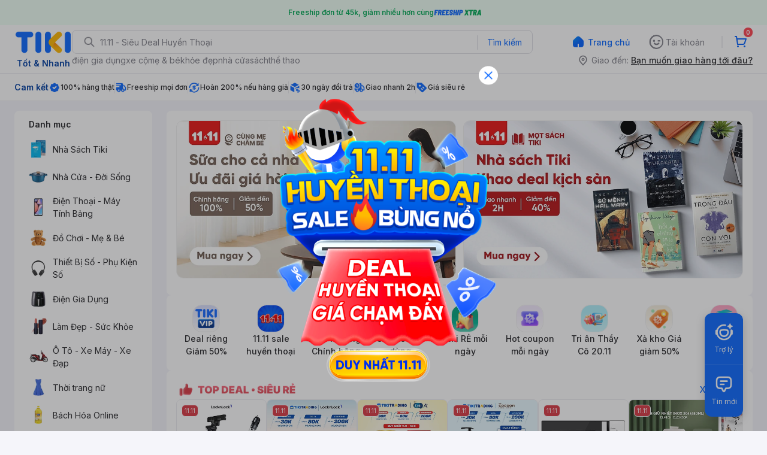

--- FILE ---
content_type: text/html; charset=utf-8
request_url: https://tiki.vn/di-cho-online/thit-ga-vit-chim-tikingon-le-hong-phong-quan-10-i246492.c54282
body_size: 19641
content:
<!DOCTYPE html><html class="no-js" lang="vi" prefix="og: http://ogp.me/ns#"><head><meta charSet="utf-8"/><meta name="viewport" content="width=device-width, initial-scale=1, maximum-scale=1.0, user-scalable=no"/><meta name="next-head-count" content="2"/><meta charSet="utf-8"/><meta http-equiv="x-ua-compatible" content="ie=edge"/><meta name="referrer" content="no-referrer-when-downgrade"/><meta name="google-site-verification" content="7GHar_W5H0cxQxHnW2L1Y6cEIgumXq2ohefKmZXOzT8"/><meta name="dmca-site-verification" content="M1hpL243UXY4QXdrZVVlbzVQeFFqUT090"/><link href="https://frontend.tikicdn.com/_desktop-next/static/css/_sprite.css?v=202511145052_jiJ8jLwDBPpnLu_VpYl8" rel="stylesheet" type="text/css"/><link rel="icon" type="image/png" href="https://salt.tikicdn.com/ts/upload/29/ca/02/e39713d1b90405fd0d39b8fac676bb0d.png" sizes="48x48"/><link rel="icon" type="image/png" href="https://salt.tikicdn.com/ts/upload/9f/9b/d0/6ce302126e0a4d958a41d90fed1eb4f6.png" sizes="96x96"/><link rel="preconnect" href="https://connect.facebook.net"/><link rel="preconnect" href="https://www.google-analytics.com"/><link rel="preconnect" href="https://fonts.googleapis.com"/><link rel="preconnect" href="https://fonts.gstatic.com"/><link rel="preconnect" href="https://salt.tikicdn.com"/><link rel="preconnect" href="https://frontend.tikicdn.com/_desktop-next"/><link rel="dns-prefetch" href="https://api.tiki.vn/"/><link rel="dns-prefetch" href="https://trackity.tiki.vn/"/><link rel="dns-prefetch" href="https://time.tiki.vn/"/><link rel="dns-prefetch" href="https://frontend.tikicdn.com/_desktop-next"/><link rel="dns-prefetch" href="https://salt.tikicdn.com/"/><link rel="dns-prefetch" data-href="https://fonts.googleapis.com/"/><link rel="dns-prefetch" href="https://fonts.gstatic.com/"/><link rel="manifest" href="/manifest.json?v=1"/><meta name="theme-color" content="#1A94FF"/><style></style>
                <link
                  rel="preload"
                  href="https://fonts.googleapis.com/css2?family=Inter:wght@300;400;500;600&display=swap"
                  as="style"
                  onload="this.onload=null;this.rel='stylesheet'"
                />
              <style></style><style>html {
            font-family: Inter,Arial,sans-serif;
            font-size: 14px;
            background-color: #efefef;
          }</style><script>
              !function(){if('PerformanceLongTaskTiming' in window){var g=window.__tti={e:[]};
              g.o=new PerformanceObserver(function(l){g.e=g.e.concat(l.getEntries())});
              g.o.observe({entryTypes:['longtask']})}}();
            </script><noscript data-n-css=""></noscript><script defer="" nomodule="" src="https://frontend.tikicdn.com/_desktop-next/_next/static/chunks/polyfills-c67a75d1b6f99dc8.js"></script><script src="https://frontend.tikicdn.com/_desktop-next/_next/static/chunks/webpack-b3855e7314e20ce2.js" defer=""></script><script src="https://frontend.tikicdn.com/_desktop-next/_next/static/chunks/framework-f55d27442d8ef3a2.js" defer=""></script><script src="https://frontend.tikicdn.com/_desktop-next/_next/static/chunks/main-8ebb3e81abec70d6.js" defer=""></script><script src="https://frontend.tikicdn.com/_desktop-next/_next/static/chunks/pages/_app-d12c507c31c23991.js" defer=""></script><script src="https://frontend.tikicdn.com/_desktop-next/_next/static/chunks/pages/RedirectHomePage-134fdb2736b2f098.js" defer=""></script><script src="https://frontend.tikicdn.com/_desktop-next/_next/static/QJ690WiKLIyTK9jVwWDmB/_buildManifest.js" defer=""></script><script src="https://frontend.tikicdn.com/_desktop-next/_next/static/QJ690WiKLIyTK9jVwWDmB/_ssgManifest.js" defer=""></script><style data-styled="" data-styled-version="5.3.6">html{line-height:1.15;-webkit-text-size-adjust:100%;}/*!sc*/
body{margin:0;}/*!sc*/
main{display:block;}/*!sc*/
h1{font-size:2em;margin:0.67em 0;}/*!sc*/
hr{box-sizing:content-box;height:0;overflow:visible;}/*!sc*/
pre{font-family:monospace,monospace;font-size:1em;}/*!sc*/
a{background-color:transparent;}/*!sc*/
abbr[title]{border-bottom:none;-webkit-text-decoration:underline;text-decoration:underline;-webkit-text-decoration:underline dotted;text-decoration:underline dotted;}/*!sc*/
b,strong{font-weight:bolder;}/*!sc*/
code,kbd,samp{font-family:monospace,monospace;font-size:1em;}/*!sc*/
small{font-size:80%;}/*!sc*/
sub,sup{font-size:75%;line-height:0;position:relative;vertical-align:baseline;}/*!sc*/
sub{bottom:-0.25em;}/*!sc*/
sup{top:-0.5em;}/*!sc*/
img{border-style:none;}/*!sc*/
button,input,optgroup,select,textarea{font-family:inherit;font-size:100%;line-height:1.15;margin:0;}/*!sc*/
button,input{overflow:visible;}/*!sc*/
button,select{text-transform:none;}/*!sc*/
button,[type="button"],[type="reset"],[type="submit"]{-webkit-appearance:button;}/*!sc*/
button::-moz-focus-inner,[type="button"]::-moz-focus-inner,[type="reset"]::-moz-focus-inner,[type="submit"]::-moz-focus-inner{border-style:none;padding:0;}/*!sc*/
button:-moz-focusring,[type="button"]:-moz-focusring,[type="reset"]:-moz-focusring,[type="submit"]:-moz-focusring{outline:1px dotted ButtonText;}/*!sc*/
fieldset{padding:0.35em 0.75em 0.625em;}/*!sc*/
legend{box-sizing:border-box;color:inherit;display:table;max-width:100%;padding:0;white-space:normal;}/*!sc*/
progress{vertical-align:baseline;}/*!sc*/
textarea{overflow:auto;}/*!sc*/
[type="checkbox"],[type="radio"]{box-sizing:border-box;padding:0;}/*!sc*/
[type="number"]::-webkit-inner-spin-button,[type="number"]::-webkit-outer-spin-button{height:auto;}/*!sc*/
[type="search"]{-webkit-appearance:textfield;outline-offset:-2px;}/*!sc*/
[type="search"]::-webkit-search-decoration{-webkit-appearance:none;}/*!sc*/
::-webkit-file-upload-button{-webkit-appearance:button;font:inherit;}/*!sc*/
details{display:block;}/*!sc*/
summary{display:list-item;}/*!sc*/
template{display:none;}/*!sc*/
[hidden]{display:none;}/*!sc*/
data-styled.g1[id="sc-global-ecVvVt1"]{content:"sc-global-ecVvVt1,"}/*!sc*/
*,*:before,*:after{box-sizing:border-box;}/*!sc*/
body{overflow-x:hidden;}/*!sc*/
img{max-width:100%;}/*!sc*/
#snack-bar{position:fixed;right:20px;bottom:20px;}/*!sc*/
#snack-bar > div{margin-top:12px;}/*!sc*/
data-styled.g2[id="sc-global-bJrvcH1"]{content:"sc-global-bJrvcH1,"}/*!sc*/
.fvWcVx{object-fit:contain;display:block;width:100%;height:100%;display:block;}/*!sc*/
data-styled.g11[id="sc-7bce5df0-0"]{content:"fvWcVx,"}/*!sc*/
.jfMKyG{position:relative;display:-webkit-box;display:-webkit-flex;display:-ms-flexbox;display:flex;z-index:1;display:-webkit-box;display:-webkit-flex;display:-ms-flexbox;display:flex;-webkit-flex-direction:row;-ms-flex-direction:row;flex-direction:row;-webkit-box-pack:center;-webkit-justify-content:center;-ms-flex-pack:center;justify-content:center;-webkit-align-items:center;-webkit-box-align:center;-ms-flex-align:center;align-items:center;padding:12px 16px;gap:4px;background:white;}/*!sc*/
.jfMKyG p{margin:0;}/*!sc*/
.jfMKyG a{display:-webkit-box;display:-webkit-flex;display:-ms-flexbox;display:flex;-webkit-box-pack:center;-webkit-justify-content:center;-ms-flex-pack:center;justify-content:center;-webkit-align-items:center;-webkit-box-align:center;-ms-flex-align:center;align-items:center;color:initial;gap:4px;}/*!sc*/
data-styled.g24[id="sc-dde698d1-0"]{content:"jfMKyG,"}/*!sc*/
.cGVtRR{font-size:12px;font-weight:600;line-height:150%;padding-left:4px;}/*!sc*/
data-styled.g25[id="sc-dde698d1-1"]{content:"cGVtRR,"}/*!sc*/
</style></head><body><noscript><iframe src="https://www.googletagmanager.com/ns.html?id=GTM-KR9FQH" height="0" width="0" style="display:none;visibility:hidden"></iframe></noscript><div id="__next"><div style="position:relative;z-index:999"><a href="https://tiki.vn/khuyen-mai/ngay-hoi-freeship?from=inline_banner"><div style="background-color:#EFFFF4" class="sc-dde698d1-0 jfMKyG"><div style="color:#00AB56" class="sc-dde698d1-1 cGVtRR">Freeship đơn từ 45k, giảm nhiều hơn cùng</div><picture class="webpimg-container"><source type="image/webp" srcSet="https://salt.tikicdn.com/ts/upload/a7/18/8c/910f3a83b017b7ced73e80c7ed4154b0.png"/><img srcSet="https://salt.tikicdn.com/ts/upload/a7/18/8c/910f3a83b017b7ced73e80c7ed4154b0.png" class="sc-7bce5df0-0 fvWcVx title-img" alt="icon" width="79" height="16" style="width:79px;height:16px;opacity:1"/></picture></div></a></div><script>!(function(w,p,f,c){c=w[p]=Object.assign(w[p]||{},{"debug":false,"logStackTraces":false,"resolveUrl":"(url)=>{\n                    try {\n                        const patterns = [\n                            \"google-analytics.com/analytics.js\",\n                            \"google-analytics.com/plugins\"\n                        ];\n                        let allowProxy = false;\n                        for (const pattern of patterns){\n                            if ((url.href || \"\").includes(pattern)) {\n                                allowProxy = true;\n                                break;\n                            }\n                        }\n                        if (allowProxy) {\n                            const proxyUrl = new URL(`${\"https://tiki.vn\"}/third-party-cors-proxy/${encodeURIComponent(url.href)}`);\n                            return proxyUrl;\n                        }\n                        return url;\n                    } catch (err) {\n                        return url;\n                    }\n                }"});c[f]=(c[f]||[]).concat(["ga"])})(window,'partytown','forward');/* Partytown 0.5.4 - MIT builder.io */
!function(t,e,n,i,r,o,a,d,s,c,p,l){function u(){l||(l=1,"/"==(a=(o.lib||"/~partytown/")+(o.debug?"debug/":""))[0]&&(s=e.querySelectorAll('script[type="text/partytown"]'),i!=t?i.dispatchEvent(new CustomEvent("pt1",{detail:t})):(d=setTimeout(w,1e4),e.addEventListener("pt0",f),r?h(1):n.serviceWorker?n.serviceWorker.register(a+(o.swPath||"partytown-sw.js"),{scope:a}).then((function(t){t.active?h():t.installing&&t.installing.addEventListener("statechange",(function(t){"activated"==t.target.state&&h()}))}),console.error):w())))}function h(t){c=e.createElement(t?"script":"iframe"),t||(c.setAttribute("style","display:block;width:0;height:0;border:0;visibility:hidden"),c.setAttribute("aria-hidden",!0)),c.src=a+"partytown-"+(t?"atomics.js?v=0.5.4":"sandbox-sw.html?"+Date.now()),e.body.appendChild(c)}function w(t,n){for(f(),t=0;t<s.length;t++)(n=e.createElement("script")).innerHTML=s[t].innerHTML,e.head.appendChild(n);c&&c.parentNode.removeChild(c)}function f(){clearTimeout(d)}o=t.partytown||{},i==t&&(o.forward||[]).map((function(e){p=t,e.split(".").map((function(e,n,i){p=p[i[n]]=n+1<i.length?"push"==i[n+1]?[]:p[i[n]]||{}:function(){(t._ptf=t._ptf||[]).push(i,arguments)}}))})),"complete"==e.readyState?u():(t.addEventListener("DOMContentLoaded",u),t.addEventListener("load",u))}(window,document,navigator,top,window.crossOriginIsolated);document.currentScript.dataset.partytown="";</script><script>
            try {
              const workerKeys = [  
                'AMPLITUDE_LOADED',
                'AMPLITUDE_INITIALIZED',
                'AMPLITUDE_USER_PROPS',
                'AMPLITUDE_QUEUE',
                'GA4_LOADED',
                'GA4_QUEUE',
                'CUSTOMER_INFO'
              ];

              workerKeys.forEach(key => {
                sessionStorage.removeItem(key);
              })
            } catch (err) {}
          </script><script type="text/javascript" defer="">
          (function(e, t) {
            var n = e.amplitude || { _q: [], _iq: {} };
            var r = t.createElement('script');
            r.type = 'text/javascript';
            r.integrity = 'sha384-6T8z7Vvm13muXGhlR32onvIziA0TswSKafDQHgmkf6zD2ALZZeFokLI4rPVlAFyK';
            r.crossOrigin = 'anonymous';
            r.defer = true;
            r.src = 'https://cdn.amplitude.com/libs/amplitude-8.18.4-min.gz.js';
            r.onerror = function() {
              sessionStorage.setItem('AMPLITUDE_FAILED', 'true');
            }
            r.onload = function() {
              if (!e.amplitude.runQueuedFunctions) {
                console.log('[Amplitude] Error: could not load SDK');
                return;
              }
              window.amplitude.init('99d374f67220dcf1643e35409ff9b91e', null, {
                includeUtm: true,
                includeReferrer: true,
                includeFbclid: true,
                includeGclid: true,
                saveParamsReferrerOncePerSession: true,
                logAttributionCapturedEvent: true,
                unsetParamsReferrerOnNewSession: true
              });
              sessionStorage.setItem('AMPLITUDE_LOADED', true);
            };
            var s = t.getElementsByTagName('script')[0];
            s.parentNode.insertBefore(r, s);
            function i(e, t) {
              e.prototype[t] = function() {
                this._q.push([t].concat(Array.prototype.slice.call(arguments, 0)));
                return this;
              };
            }
            var o = function() {
              this._q = [];
              return this;
            };
            var a = [
              'add',
              'append',
              'clearAll',
              'prepend',
              'set',
              'setOnce',
              'unset',
              'preInsert',
              'postInsert',
              'remove'
            ];
            for (var c = 0; c < a.length; c++) {
              i(o, a[c]);
            }
            n.Identify = o;
            var l = function() {
              this._q = [];
              return this;
            };
            var u = ['setProductId', 'setQuantity', 'setPrice', 'setRevenueType', 'setEventProperties'];
            for (var p = 0; p < u.length; p++) {
              i(l, u[p]);
            }
            n.Revenue = l;
            var d = [
              'init',
              'logEvent',
              'logRevenue',
              'setUserId',
              'setUserProperties',
              'setOptOut',
              'setVersionName',
              'setDomain',
              'setDeviceId',
              'enableTracking',
              'setGlobalUserProperties',
              'identify',
              'clearUserProperties',
              'setGroup',
              'logRevenueV2',
              'regenerateDeviceId',
              'groupIdentify',
              'onInit',
              'onNewSessionStart',
              'logEventWithTimestamp',
              'logEventWithGroups',
              'setSessionId',
              'resetSessionId',
              'getDeviceId',
              'getUserId',
              'setMinTimeBetweenSessionsMillis',
              'setEventUploadThreshold',
              'setUseDynamicConfig',
              'setServerZone',
              'setServerUrl',
              'sendEvents',
              'setLibrary',
              'setTransport'
            ];
            function v(t) {
              function e(e) {
                t[e] = function() {
                  t._q.push([e].concat(Array.prototype.slice.call(arguments, 0)));
                };
              }
              for (var n = 0; n < d.length; n++) {
                e(d[n]);
              }
            }
            v(n);
            n.getInstance = function(e) {
              e = (!e || e.length === 0 ? '$default_instance' : e).toLowerCase();
              if (!Object.prototype.hasOwnProperty.call(n._iq, e)) {
                n._iq[e] = { _q: [] };
                v(n._iq[e]);
              }
              return n._iq[e];
            };
            e.amplitude = n;
          })(window, document);
        </script><script type="text/javascript" defer="">
            (function(i, s, o, g, r, a, m) {
              i['GoogleAnalyticsObject'] = r;
              (i[r] =
                i[r] ||
                function() {
                  (i[r].q = i[r].q || []).push(arguments);
                }),
                (i[r].l = 1 * new Date());
              (a = s.createElement(o)), (m = s.getElementsByTagName(o)[0]);
              a.defer = 1;
              a.src = g;
              a.onload = function() {
                sessionStorage.setItem('GA4_LOADED', true);
              };
              m.parentNode.insertBefore(a, m);
            })(window, document, 'script', 'https://www.googletagmanager.com/gtag/js?id=GT-KTPLZJF', 'ga');
          </script><div id="portal"></div></div><script id="__NEXT_DATA__" type="application/json">{"props":{"isServer":true,"initialState":{"desktop":{"app":{"userVisibleTab":false,"customer":null,"login":false,"webConfig":{"desktopWeb":{"remoteBanner":{"text":"Freeship đơn từ 45k, giảm nhiều hơn cùng","icon":"https://salt.tikicdn.com/ts/upload/a7/18/8c/910f3a83b017b7ced73e80c7ed4154b0.png","icon_height":16,"icon_width":79,"text_color":"#00AB56","background_color":"#EFFFF4","href":"https://tiki.vn/khuyen-mai/ngay-hoi-freeship?from=inline_banner"},"abTest":{"ProductPage":{"experimentId":"pdp-to-store","experimentDataUIList":["0","1","2"],"experimentDataVariantMap":{"1":{"exp_name_cp":"pdp_to_store","exp_variant_name_cp":"pdp_to_store_new_url"},"2":{"exp_name_cp":"pdp_to_store","exp_variant_name_cp":"pdp_to_store_new_url"}}},"Catalog/Search":{"experimentId":"search_reduce_ads","experimentDataUIList":[],"experimentDataVariantMap":{"1":{"exp_name_sa":"search_reduce_ads","exp_variant_name_sa":"search_reduce_ads_baseline"},"2":{"exp_name_sa":"search_reduce_ads","exp_variant_name_sa":"search_reduce_ads_092025"}},"experimentDataApiParamsMap":{"1":[],"2":{"_v":"reduce_ads_092025"}}}},"search_input_placeholder":[{"display_text":"Bạn tìm gì hôm nay","time":5},{"display_text":"Rẻ mỗi ngày, không cần săn sales","time":10},{"display_text":"Tiki Rẻ mỗi ngày","time":5},{"display_text":"Rẻ mỗi ngày, không chỉ một ngày","time":15}],"reward_revamp":"tikier","tkngon_age_confirm_session_duration_interval_second":1800000,"disableGTM":true,"chatBotEnable":true,"showCouponCode":true,"myAccountShowCouponCode":true,"showExternalSellerPrice":false,"showExternalPrices":false,"exp_browse_external_price_clickable":false,"loginV2Enable":true,"impressionEnable":true,"newPersonalizeAPI":true,"allowComboWidget":true,"serviceWorker":{"enable":true,"enableTrackity":true},"pdp_quantity_sold":"new","freeship_home_header":{"image_url":"https://salt.tikicdn.com/ts/brickv2og/70/07/62/9a90de2324bda05df7ff137972de1c70.png","url":"https://tiki.vn/sep/my-sep","width":129,"height":18},"universal_freeship_plus":{"image_url":"","url":"","content":"","width":81,"height":12},"popupManager":{"home":{"maxPerDay":9,"maxPerPageLoad":1,"autoClose":true,"autoCloseTimeout":10000,"activeTimeout":3000,"usingAnimation":false,"gapTime":3000},"popupTypes":{"tiki_vip_banner":{"priority":0,"maxPerDay":2,"autoClose":false,"hasOverlay":true,"hideCloseIcon":true}}},"shareToEarn":{"popup_background_color":"#856EFA","popup_header_image_url":"https://salt.tikicdn.com/ts/upload/28/74/b6/fc33902e7c90a643705c2a6b1a31d2bf.png","popular_apps":[{"icon":"https://salt.tikicdn.com/ts/upload/7b/06/71/32738d3827021cc973aac49d53945160.png","title":"FaceBook","package_name":"com.facebook.katana"},{"icon":"https://salt.tikicdn.com/ts/upload/e6/fb/b4/31e2d7b0fed5775c999dfb5e5bc0ab38.png","title":"Messenger","package_name":"com.facebook.orca"},{"icon":"https://salt.tikicdn.com/ts/upload/36/98/59/a3e7abb1fa23676ab93cc15cae5e1b8a.png","title":"Telegram","package_name":"org.telegram.messenger"},{"icon":"https://salt.tikicdn.com/ts/upload/cc/fd/31/da8a5e0142380cda13b363dfb70eafef.png","title":"Zalo","package_name":"com.zing.zalo"},{"icon":"https://salt.tikicdn.com/ts/upload/7b/ff/97/c94d349388a329dc5074bad6b5c6e0ca.png","title":"TikTok","package_name":"com.ss.android.ugc.trill"},{"icon":"https://salt.tikicdn.com/ts/upload/ed/af/7a/675df0274296a880592cf53d68b05dc9.png","title":"Instagram","package_name":"com.instagram.android"},{"icon":"https://salt.tikicdn.com/ts/upload/32/9a/7e/466fbfee8c190f2bc177dce6738794dd.png","title":"Line","package_name":"jp.naver.line.android"},{"icon":"https://salt.tikicdn.com/ts/upload/cc/2a/64/7e70a6e3f80d4ac1c6d295a40f34a6ad.png","title":"WhatsApp","package_name":"com.whatsapp"},{"icon":"https://salt.tikicdn.com/ts/upload/3b/19/5c/fc521fe8fdee6365bc57802cd81e8f09.png","title":"Viber","package_name":"com.viber.voip"},{"icon":"https://salt.tikicdn.com/ts/upload/6f/b5/bf/b12ef18a8f937b56eec595d4f1368502.png","title":"Twitter","package_name":"com.twitter.android"},{"icon":"https://salt.tikicdn.com/ts/upload/80/9a/23/5306fecae523e3ab7e05421e9d8a05ba.png","title":"Pinterest","package_name":"com.pinterest"}],"actions":[{"icon":"https://salt.tikicdn.com/ts/upload/c9/ea/98/a77289a0e9926961e0f9a906dcdcedff.png","title":"Sao chép","type":"copy"},{"icon":"https://salt.tikicdn.com/ts/upload/ff/34/31/bb46caed68baaa706926ba5863ae8a69.png","title":"SMS","type":"share_via_sms"},{"icon":"https://salt.tikicdn.com/ts/upload/5d/86/6e/d6bbd6de0ca7c8757ac15af532f8a650.png","title":"Email","type":"share_via_email"},{"icon":"https://salt.tikicdn.com/ts/upload/d9/3e/56/e1916e9624a1e7a6035000bf7f57fed9.png","title":"Thêm","type":"default_share"}]},"catalogv2":{"new_arrivals":true,"tiki_best":true,"origin":true}},"mobileWeb":{"pwa_banner_show":true,"pwa_banner_expiry_days":2,"reward_revamp":"tikier","chatBotEnable":true,"showCouponCode":true,"myAccountShowCouponCode":true,"showExternalSellerPrice":false,"showExternalPrices":false,"exp_browse_external_price_clickable":false,"impressionEnable":true,"tkngon_age_confirm_session_duration_interval_second":1800000,"newPersonalizeAPI":true,"pdp_quantity_sold":"new","onePageCheckoutEnable":true,"allowComboWidget":true,"serviceWorker":{"enable":true,"enableTrackity":true},"freeship_home_header":{"image_url":"https://salt.tikicdn.com/ts/brickv2og/db/eb/7c/a926af0ba3dc2802148bfc39563180c2.png","url":"https://tiki.vn/sep/my-sep","width":90.1,"height":34},"shareToEarn":{"popup_background_color":"#856EFA","popup_header_image_url":"https://salt.tikicdn.com/ts/upload/28/74/b6/fc33902e7c90a643705c2a6b1a31d2bf.png","popular_apps":[{"icon":"https://salt.tikicdn.com/ts/upload/7b/06/71/32738d3827021cc973aac49d53945160.png","title":"FaceBook","package_name":"com.facebook.katana"},{"icon":"https://salt.tikicdn.com/ts/upload/e6/fb/b4/31e2d7b0fed5775c999dfb5e5bc0ab38.png","title":"Messenger","package_name":"com.facebook.orca"},{"icon":"https://salt.tikicdn.com/ts/upload/36/98/59/a3e7abb1fa23676ab93cc15cae5e1b8a.png","title":"Telegram","package_name":"org.telegram.messenger"},{"icon":"https://salt.tikicdn.com/ts/upload/cc/fd/31/da8a5e0142380cda13b363dfb70eafef.png","title":"Zalo","package_name":"com.zing.zalo"},{"icon":"https://salt.tikicdn.com/ts/upload/7b/ff/97/c94d349388a329dc5074bad6b5c6e0ca.png","title":"TikTok","package_name":"com.ss.android.ugc.trill"},{"icon":"https://salt.tikicdn.com/ts/upload/ed/af/7a/675df0274296a880592cf53d68b05dc9.png","title":"Instagram","package_name":"com.instagram.android"},{"icon":"https://salt.tikicdn.com/ts/upload/32/9a/7e/466fbfee8c190f2bc177dce6738794dd.png","title":"Line","package_name":"jp.naver.line.android"},{"icon":"https://salt.tikicdn.com/ts/upload/cc/2a/64/7e70a6e3f80d4ac1c6d295a40f34a6ad.png","title":"WhatsApp","package_name":"com.whatsapp"},{"icon":"https://salt.tikicdn.com/ts/upload/3b/19/5c/fc521fe8fdee6365bc57802cd81e8f09.png","title":"Viber","package_name":"com.viber.voip"},{"icon":"https://salt.tikicdn.com/ts/upload/6f/b5/bf/b12ef18a8f937b56eec595d4f1368502.png","title":"Twitter","package_name":"com.twitter.android"},{"icon":"https://salt.tikicdn.com/ts/upload/80/9a/23/5306fecae523e3ab7e05421e9d8a05ba.png","title":"Pinterest","package_name":"com.pinterest"}],"actions":[{"icon":"https://salt.tikicdn.com/ts/upload/c9/ea/98/a77289a0e9926961e0f9a906dcdcedff.png","title":"Sao chép","type":"copy"},{"icon":"https://salt.tikicdn.com/ts/upload/ff/34/31/bb46caed68baaa706926ba5863ae8a69.png","title":"SMS","type":"share_via_sms"},{"icon":"https://salt.tikicdn.com/ts/upload/5d/86/6e/d6bbd6de0ca7c8757ac15af532f8a650.png","title":"Email","type":"share_via_email"},{"icon":"https://salt.tikicdn.com/ts/upload/d9/3e/56/e1916e9624a1e7a6035000bf7f57fed9.png","title":"Thêm","type":"default_share"}]}},"forceContent":{"couponList":{"NY030106":{"long_description":"Miễn phí giao nhanh TikiNOW, tối đa 39K cho đơn hàng từ 399K.\nChỉ áp dụng cho phương thức Giao Trong Ngày, 2H và 3H.\nMỗi khách hàng được sử dụng tối đa 1 lần","short_title":"Freeship TikiNOW"},"NY030101":{"short_title":"Freeship TikiNOW 50K","icon_url":"https://salt.tikicdn.com/cache/128x128/ts/upload/92/ad/57/0d9a096885400b7b4752b67afdc72898.png","long_description":"Miễn phí giao nhanh TikiNOW, tối đa 50K cho tất cả đơn hàng.\nKhông áp dụng cho Sản phẩm là Rượu trên 15 độ.\nChỉ áp dụng cho phương thức Giao Trong Ngày, 2H và 3H.\nMỗi khách hàng được sử dụng tối đa 1 lần."}}},"allow_client_cache_config":false,"search_input_placeholder":[{"display_text":"Bạn tìm gì hôm nay","time":5},{"display_text":"Giao nhanh 2H \u0026 đúng khung giờ","time":10},{"display_text":"100% Hàng tuyển chọn","time":5}],"search_input_placeholder_by_date":{"25_1":[{"display_text":"24 -26.1 Sale To Chốt Năm","time":5},{"display_text":"Nhập Khẩu Nhật,Châu Âu -50%","time":5},{"display_text":"Top bán chạy giá tốt nhất tháng","time":5},{"display_text":"Freeship đến 30K","time":5},{"display_text":"Miễn Phí Gói Quà","time":5}]},"search_header_placeholder":{"range_configs":[{"range":"2025-11-07_2025-11-12","config":[{"display_text":"11.11 - Siêu Deal Huyền Thoại","time":10},{"display_text":"11.11 - Mua 1 tặng 1 FULLSIZE","time":5},{"display_text":"11.11 - Flash Sale Giảm 50%","time":5}]}],"default":[{"display_text":"Freeship đơn từ 45k","time":10},{"display_text":"Gạo ST25 25k/kg bao thật","time":5},{"display_text":"Túi rác Inochi 79k/8 cuộn","time":5}]},"reserved_keywords":{"by_date":{"25_1":[{"keyword":"Nhập Khẩu Hàn, Nhật Âu -50%","url":"https://tiki.vn/khuyen-mai/thang-sale-sinh-nhat-lan-thu-14?waypoint_id=hangnhapkhau\u0026from=header_keyword"},{"keyword":"Miễn Phí Gói Quà","url":"https://tiki.vn/khuyen-mai/thang-sale-sinh-nhat-lan-thu-14?waypoint_id=goiqua\u0026from=header_keyword"}]},"range_configs":[{"range":"2024-01-24_2024-02-08","config":[{"keyword":"Nhập Khẩu Hàn, Nhật Âu -50%","url":"https://tiki.vn/khuyen-mai/thang-sale-sinh-nhat-lan-thu-14?waypoint_id=hangnhapkhau\u0026from=header_keyword"},{"keyword":"Miễn Phí Gói Quà","url":"https://tiki.vn/khuyen-mai/thang-sale-sinh-nhat-lan-thu-14?waypoint_id=goiqua\u0026from=header_keyword"}]}],"default":[{"keyword":"điện gia dụng","url":"https://tiki.vn/dien-gia-dung/c1882?from=header_keyword"},{"keyword":"xe cộ","url":"https://tiki.vn/o-to-xe-may-xe-dap/c8594?from=header_keyword"},{"keyword":"mẹ \u0026 bé","url":"https://tiki.vn/do-choi-me-be/c2549?from=header_keyword"},{"keyword":"khỏe đẹp","url":"https://tiki.vn/lam-dep-suc-khoe/c1520?from=header_keyword"},{"keyword":"nhà cửa","url":"https://tiki.vn/nha-cua-doi-song/c1883?from=header_keyword"},{"keyword":"sách","url":"https://tiki.vn/nha-sach-tiki/c8322?from=header_keyword"},{"keyword":"thể thao","url":"https://tiki.vn/the-thao-da-ngoai/c1975?from=header_keyword"}]},"sdkConfig":{"firebase":false,"ga":false},"slotMachine":{"campaignStatusMessage":"Chương trình quay số mới chưa bắt đầu, vui lòng quay lại sau"},"enableSSRBestSaleWidget":true},"itemQty":0,"isTikier":false,"abTestInfo":{"loading":true}},"layout":{"topLabels":[],"headerKeywords":[],"campaignLogo":{"id":41464,"title":"Tikinow","content":"","url":"https://tiki.vn/tikinow","image_url":"https://salt.tikicdn.com/ts/banner/33/ba/89/54c02d2475983f93a024c0cd13f238e4.png","thumbnail_url":"","mobile_url":"https://salt.tikicdn.com/ts/banner/33/ba/89/54c02d2475983f93a024c0cd13f238e4.png"},"mainMenu":[],"universalFreeship":{"background_color":"#F2F7FF","data":[{"icon":"https://salt.tikicdn.com/ts/upload/96/76/a3/16324a16c76ee4f507d5777608dab831.png","icon_height":20,"icon_width":20,"text":"100% hàng thật"},{"icon":"https://salt.tikicdn.com/ts/upload/11/09/ec/456a2a8c308c2de089a34bbfef1c757b.png","icon_height":20,"icon_width":20,"text":"Freeship mọi đơn"},{"icon":"https://salt.tikicdn.com/ts/upload/0b/f2/19/c03ae8f46956eca66845fb9aaadeca1e.png","icon_height":20,"icon_width":20,"text":"Hoàn 200% nếu hàng giả"},{"icon":"https://salt.tikicdn.com/ts/upload/3a/f4/7d/86ca29927e9b360dcec43dccb85d2061.png","icon_height":20,"icon_width":20,"text":"30 ngày đổi trả"},{"icon":"https://salt.tikicdn.com/ts/upload/87/98/77/fc33e3d472fc4ce4bae8c835784b707a.png","icon_height":20,"icon_width":20,"text":"Giao nhanh 2h"},{"icon":"https://salt.tikicdn.com/ts/upload/6a/81/06/0675ef5512c275a594d5ec1d58c37861.png","icon_height":20,"icon_width":20,"text":"Giá siêu rẻ"}],"href":"https://tiki.vn/thong-tin/tiki-doi-tra-de-dang-an-tam-mua-sam","icon":null,"icon_height":12,"icon_width":27,"title":"Cam kết"},"loginModal":{"visible":false,"tab":null,"shouldCloseOnOverlayClick":false,"ref":"/"},"locationModal":{"visible":false},"userPhoneModal":{"visible":false},"otpModal":{"visible":false,"otpData":{}},"otpFailure":{},"forgotPasswordModal":{"visible":false},"cartNotification":{"visible":false},"build_version":"202511145052_jiJ8jLwDBPpnLu_VpYl8","logPageView":true},"product":{"addOnIds":{},"data":{},"isLoadingFetchProductDetail":true,"comment_images":[],"additional_data":{},"frequentlyProducts":[],"promon":null,"deliveryZone":{},"deliveryTracking":{},"sellerDeliveryZone":{},"tikiFresh":{"loading":false},"productGiftData":{},"isCoupon":false,"savedCoupons":{},"customerReviews":{"loading":false,"data":[],"paging":{},"ratingAverage":null,"reviewsCount":null,"stars":{},"filter":[],"filterStar":[]},"likedProducts":{},"couponData":{},"configReview":{},"sellerWidget":{},"isFollowedOfSeller":false,"personalWidget":{"pdp_bottom_new":{"currentTabIndex":0}},"sellers":{"loading":true},"externalPrices":{"loading":true},"isLoadedWidgets":false,"isRecallClient":false,"galleryModal":{"visible":false,"images":[],"initSlideIndex":0},"shorten_link":"","asaCouponData":{},"responseSubmitReview":{},"pdpRefSheet":{"loading":true,"data":""}},"common":{"isShowModal":{"signIn":false,"singUp":false,"search":false},"keyword":"","searchModalResults":{"data":[[],[]],"status":"ready"},"searchResults":{"data":[],"status":"ready"},"toast":{"type":"success","isShow":false,"content":""}},"home":{"iconWidgets":[],"calloutBanner":{},"flashDealExpiredTime":"","eventDealData":[{"product":{"id":-1}},{"product":{"id":-1}},{"product":{"id":-1}},{"product":{"id":-1}},{"product":{"id":-1}},{"product":{"id":-1}},{"product":{"id":-1}},{"product":{"id":-1}},{"product":{"id":-1}},{"product":{"id":-1}}],"commonResults":{"destinations1":[],"destinations2":[],"productGroups1":[],"productGroups2":[],"status":"loading"},"personalWidget":{}},"landingPage":{"commonResults":{"country":{},"destinations1":[],"productGroups":[],"destinations2":[],"status":"loading"}},"checkout":{"checkoutAddress":[],"addressForm":{"type":"create","data":{},"isShow":false},"isLoading":false,"isFetching":true,"cartInfo":{},"installationPackage":{},"asGiftData":{},"paymentPromotion":{},"addCardResponse":{},"paymentBadges":{},"snackBar":{"isVisible":false,"message":""},"errorDialog":{"isOpen":false,"message":"","shouldReloadPage":false},"repaymentInfo":{"orderInfo":{},"paymentInfo":{}},"toast":{"type":"","isShow":false,"content":""},"sheduleNote":"","responsePageOrderInfo":{},"leaveAtDoorState":{},"lastedTaxInfo":{},"promotionConditions":{},"vnPayBankList":[]},"directory":{"regions":[],"districts":[],"wards":[]},"sellerStore":{"collections":{"data":[],"paging":{}},"seller":{},"sellerStoreInfo":{},"products":{},"template":{},"score":{},"couponList":[],"currentTab":"store","widgets":{},"searchQuery":{},"categoriesLevel1":[],"categories":[],"categoriesStoreTab":{},"selectedCollection":null,"productList":{"data":[],"page":{}},"followData":{},"flashSaleData":{},"followCampaign":null},"installment":{"installmentPlanParams":{},"installmentPaymentParams":{},"installmentPaymentInfo":{},"productShortInfo":{},"installmentPlanData":{},"installmentPlanMessage":"","snackBar":{"isVisible":false,"message":""},"errorDialog":{"isOpen":false,"message":"","shouldReloadPage":false},"isLoading":false,"isFetching":true,"scheduleNote":""},"account":{"notifications":{},"reviews":{},"wishList":{},"orderTrackingDetail":{},"isLoading":false,"dialog":{"isImported":false,"isOpen":false,"type":"info","style":{}},"customerPaymentInfo":{},"ogImageByOrder":"","astraHub":{},"astraTransactions":{},"bookcare":{},"helpcenterEntryPoint":{}},"pushInApp":{"poll":null,"coupon":{}},"myCoupon":{"loading":false,"couponData":{}},"totalCoupon":{"loading":false,"total":0,"errors":null},"collection":{"products":[],"currentPage":1,"totalProducts":0,"collectionName":"","description":"","hasMore":false},"topTrending":{"status":"initial","metaData":{},"products":[],"tabs":[],"params":[],"isLastPage":true},"cart":{"coupons":{},"sellerSuggestions":{},"cartData":{},"loading":true,"sellerCoupons":{},"giftInclude":{},"messArr":[],"eligibleCoupons":{},"isEnableIntendedCart":"","intendedCart":{},"intendedCartSummary":{},"selectedAllIntendedCart":"","dialog":{"isShow":false,"actionHanlder":{"actionText":"","onActionHandler":{}},"item":{},"content":{},"closeText":""},"invalidIntendedCartItem":{},"noticeMessage":[],"comboDiscount":{}},"billing":{"banners":[],"home":{"loading":true,"services":[]},"section":{"loading":true,"sections":[]},"coupon":{"loading":true,"coupon":{}},"navigation":{"navigation":[],"code":"","navigationLoading":true},"homeTrackers":{"loading":false,"trackers":[]},"serviceDetail":{"id":0,"name":"","title":"","configs":[],"code":"","navigation":[]},"configLoading":true,"billTracker":{"data":[],"loading":true},"billDetail":{"loading":true,"bill":{},"billTracker":{},"useQuickpayment":false,"errorMessage":null},"promotion":{"loading":true,"showPromotion":false,"promotion":{}},"isBackScreen":false,"packageData":{"amount":0}},"review":{"configReview":{},"reviewsWaiting":{"loading":false,"data":[],"paging":{}},"reviews":{"loading":false},"reviewDetail":{},"reviewsPromotion":[],"commentImages":[],"mapReviewsPromotion":{},"responseSubmitReview":{},"reviewsWithoutImage":{},"recentReviewed":{},"reviewsUpgrade":{"loading":false,"data":[],"paging":{}},"myReviews":{"loading":false,"data":[],"paging":{}},"contribute":{},"updateReview":{},"productDetail":{"isLoading":true,"data":{},"isNotFoundProductDetailClient":false},"isLoadingPageSubmitReview":true,"isLoadDoneReviewsPromotion":false,"dataMultiReviews":{"data":[],"isLoading":true},"responseProductAttributes":[],"responseRatingDelivery":[],"proactiveSupportData":null,"proactiveSupportPopupIsClosed":false,"reviewIASummary":{}},"gotadi":{"url":""},"vas":{"isWhitelist":null,"isWholesale":null,"commonTopup":{"data":[],"latest":{}},"vasCompleted":{"data":{},"loading":true,"failure":false},"savedList":[],"cards":{"cards":[],"paging":{},"loading":true,"total_new":0,"total_used":0,"order_date":""},"banners":{},"maintenance":{"loading":true,"error":false}},"dsb":{"orderDetail":{},"isLoading":true,"isFailed":false,"vasCompleted":{},"billingCompleted":{},"requestLoading":true,"requestFailure":false},"fp":{"orderDetail":{},"isLoading":true,"vasCompleted":{},"billingCompleted":{},"requestLoading":true,"requestFailure":false},"brickCollection":{"metaData":{},"seo":{},"data":[],"page":0,"isLastPage":false},"productListing":{"status":"initial","metaData":{},"products":[],"filters":[],"params":[],"isLastPage":true},"bus":{"locations":{"provinces":[],"districts":[]},"routes":[],"searchPage":0,"routesLoading":true,"recentSearchList":{},"suggestionList":[],"filterConfig":{},"filterLoading":true,"seatQuantity":0,"tripInfo":{},"tripInfoError":"","busAmenities":[],"companyImages":[],"errorModal":null,"bookingDetail":{},"tripPolicy":null,"busOrderDetail":{},"orderDetailLoading":true,"orderDetailFailure":false},"dsbOrder":{"isLoading":true,"failure":false,"payload":{},"banner":{}},"fpOrder":{"isLoading":true,"failure":false,"payload":{},"banner":{}},"insurance":{"provider":{},"packageInfo":{},"formSchema":null,"questions":{},"booking":{},"getOrderLoading":true,"orderDetail":{},"banner":{}},"insurtech":{"filterPrices":{},"filteredCollection":{},"filteredCollectionLoading":true,"product":null,"profile":{},"applicationForm":{"current_step":1,"total_step":null},"review":null,"policies":{},"policyDetail":null,"productDetailsForms":null,"policyOverview":{},"policyEditInfo":{},"toc":null,"claims":null,"claimReview":null,"claimDocuments":null,"updateRefund":{},"claimToc":null,"transactions":{},"transactionDetail":{},"userKYC":{},"claimInsurers":{},"claimActions":{},"claimIssuedPeople":{},"claimTypes":{},"claimPolicies":{},"claimInput":{},"claimNote":{},"chatConfig":{"isExist":false},"policy_issued":false,"kycAccount":{"data":null,"errorCode":null},"failUW":{},"policyNeedVerify":false},"dynamicHub":{"status":"initial","metaData":{},"products":[],"widgets":[],"tabs":[],"params":[],"isLastPage":true},"tierPricing":{"tierPricing":{}}},"mobile":{"common":{"userInfo":{},"drawerOpen":false,"cartsMineInfo":{}},"home":{"commonResults":{"destinations1":[],"destinations2":[],"productGroups1":[],"productGroups2":[],"status":"loading"}},"search":{"loading":false,"showSuggestion":false,"data":[]},"account":{"accountAddress":[],"clickedAddressId":-1},"directory":{"regions":[],"districts":[],"wards":[]},"product":{"productDetail":{"productNotFound":false},"productInfo":{},"deliveryTime":[],"actionModal":{"isOpen":false,"actionName":"","title":"","data":{}},"snackbar":{"snackVisible":false,"message":""},"tikiFresh":{"loading":false}},"sellerStore":{"collections":[],"seller":{},"products":{},"sellerStoreInfo":{}},"listingPage":{"products":{"data":[],"paging":{},"aggregations":{},"sortOptions":[],"filters":[]},"loading":true,"isFilterChange":true,"queryParams":{},"snackbar":{"snackVisible":false,"message":""},"locationPicker":{"isOpenLocationPicker":false,"area":""}},"checkout":{"checkoutAddress":[],"clickedAddressId":-1,"subcription":{}}},"catalog":{"loading":true,"error":true,"isFetchServer":false,"isFetchDelivery":false,"banners":[],"mainBanners":[],"categoryData":{},"redirectUrl":"","aggregations":{},"data":[],"amplitude":{},"paging":{},"filters":[],"serviceFilter":[],"sort_options":[],"sellers":[],"staticBanner":{},"queryParams":{},"authorData":{},"should_upgrade_membership":false},"deal":{"flashDeals":[],"flashDealsEmpty":false,"flashDealTimes":[],"flashDealTags":[{},{},{},{},{},{},{},{},{},{}],"pagingFlashDeals":{},"paramsFlashDeals":{"time_id":"now"},"errorFlashDeals":{},"loadingInitialItems":true},"accountTikinow":{"cancel":{"step":"qna","submitting":false,"reasonCode":null,"cancelResponse":{"title":"Bạn đã hủy TikiNOW thành công","content":[{"text":"Gói Hội viên TikiNOW sẽ hết hạn vào ngày \u003cb\u003e29/12/2020\u003c/b\u003e. Kể từ ngày 30/12/2020, bạn sẽ không còn được hưởng các quyền lợi dành cho hội viên.","is_highlighted":false},{"text":"Theo Chính sách của TikiNOW, bạn sẽ không được hoàn tiền cho yêu cầu Huỷ TikiNOW này.\u003cbr/\u003e\u003cb\u003e\u003ca href=\"https://tiki.vn\"\u003eXem chi tiết tại đây \u003e\u003c/a\u003e\u003c/b\u003e","is_highlighted":true},{"text":"TikiNOW rất tiếc vì đã không đáp ứng được nhu cầu của bạn. Chúng tôi sẽ cố gắng hoàn thiện chất lượng dịch vụ, hy vọng bạn sẽ quay lại để trải nghiệm.","is_highlighted":false},{"text":"Cảm ơn bạn đã sử dụng TikiNOW.","is_highlighted":false}]},"errorMessage":null},"cancellationInfo":{"loading":false,"data":null},"cancelReasons":{"loading":false,"data":[],"metadata":null}},"reward":{"image":null,"title":null,"subject":null},"quickPayment":{"quickPaymentParams":{},"quickPaymentData":{},"paymentPromotionData":{},"paymentBadges":{},"showLoading":false,"errorDialog":{"isOpen":false,"message":"","actionAfterClose":""},"toast":{"isShow":false,"type":"","content":""},"orderInfo":{},"coupons":{},"eligibleCoupons":{},"promotionConditions":{},"latestTaxInfo":{}},"searchSuggestion":{"loading":false,"showSuggestion":false,"q":"","data":{},"topWidgets":[],"bottomWidgets":[]},"campaign":{"flashDeals":{},"asaCoupons":{"coupons":{},"status":"initial","submitCode":-3,"message":""},"sellerCoupons":{"coupons":{},"submitCode":-3,"message":""},"coupons":{},"products":{},"normalDeal":{},"couponHub":{},"forms":{},"votings":{},"slotMachines":{}},"tikinowPns":{"data":{},"result":{},"sending":false},"tikinowLpV2":{"data":{},"faq":{},"loading":true,"hideExclusiveProductTab":false,"banners":[],"products":{"loading":true,"data":[],"nextPageToken":null},"fastShipRegion":[],"freeTrialQuickPayment":{"loading":false,"error":""},"exclusivePriceProducts":{"data":[],"loading":false,"hasEnd":false},"reviews":{},"loadingReviews":false},"tikinowThankYou":{"data":{}},"dynamicHome":{"config":{"blocks":[{"id":"2aa1e5b7-dd51-4360-9fd5-0d7a0c8ce876","block_name":"Home Premier Banners Web","code":"banners_carousel","layout_type":"banners_carousel","url":"https://tka.tiki.vn/widget/api/v1/banners-group?group=banner_carousel_2_8","internal_url":"https://ad-widget.tiki.services/api/v1/banners-group?group=banner_carousel_2_8"},{"id":"ea3db2ef-dbb8-4f5b-9372-a20f36c53dd1","block_name":"Quick links -Web","code":"quick_link_two_lines","layout_type":"quick_link_two_lines","url":"https://api.tiki.vn/raiden/v3/widgets/quick_link_v2","internal_url":"http://raiden.tiki.services/v3/widgets/quick_link_v2"},{"id":"1eab3eac-3235-460d-ab43-f8175b65cbd3","block_name":"Top choice on Home - Web","code":"top_choice_product_widget","layout_type":"horizontal_scrolling_product_widget","url":"https://api.tiki.vn/raiden/v3/widgets/top_choise","internal_url":""},{"id":"9ebff4ab-d5cf-4cb4-bc0f-b1f7a3b93cb1","block_name":"Home Recently Viewed - WEB","code":"get_recently_viewed_live_refresh","layout_type":"horizontal_scrolling_product_widget","url":"https://api.tiki.vn/raiden/v3/widgets/past_interest?_rf=rotate_by_ctr","internal_url":""},{"id":"e0d86461-7724-41fa-a472-a6116f25ff4a","block_name":"Home Deal - Web","code":"home_deal","layout_type":"home_deal","url":"https://api.tiki.vn/flashsale/v2/widget/deals/collection?per_page=12\u0026_rf=rotate_by_ctr","internal_url":""},{"id":"364e0106-14a6-4930-ae42-5c59a8149281","block_name":"Event Product Horizontal - Web","code":"event_product_one_line","layout_type":"horizontal_scrolling_product_widget","url":"https://api.tiki.vn/weaver/api/v1/products/event","internal_url":""},{"id":"588d27e8-73da-45ba-b0e4-cdade3300d63","block_name":"Home brand on home - Web","code":"home_brand","layout_type":"home_brand","url":"https://tka.tiki.vn/widget/api/v1/banners-group?group=msp_widget_banner_premium","internal_url":"https://ad-widget.tiki.services/widget/api/v1/banners-group?group=msp_widget_banner_premium"},{"id":"0a82abb5-f15e-41f1-878f-4d29300c4243","block_name":"Foreign goods on home - Web","code":"foreign_goods_product_widget","layout_type":"horizontal_scrolling_product_widget","url":"https://api.tiki.vn/raiden/v3/widgets/imported_genuine","internal_url":""},{"id":"406e9055-00ba-4686-90c4-7e0686d7c218","block_name":"Commercial banner on home - Web","code":"commercial_banner_on_home","layout_type":"commercial_banner_on_home","url":"https://tka.tiki.vn/widget/api/v1/banners-group?group=commercial_banner_on_home\u0026platform=web\u0026banner_version=2.7\u0026_rf=rotate_by_ctr","internal_url":""},{"id":"046a3529-1777-413c-aafd-9f91692c13d2","block_name":"Home May Be You Like - WEB","code":"maybe_you_like","layout_type":"horizontal_scrolling_product_widget","url":"https://api.tiki.vn/raiden/v3/widgets/maybe_you_like?_rf=rotate_by_ctr","internal_url":""},{"id":"742b7a05-277c-4568-af2d-b5f12a129cc4","block_name":"Home Buy It Again - WEB","code":"buy_it_again_one_line","layout_type":"horizontal_scrolling_product_widget","url":"https://api.tiki.vn/raiden/v3/widgets/buy_it_again?_rf=rotate_by_ctr","internal_url":""},{"id":"7c595a11-48c5-4813-8f11-67889793fbf7","block_name":"Home Infinite scroll Web","code":"infinite_scroll","layout_type":"infinite_scroll","url":"https://tiki.vn/api/personalish/v1/blocks/collections?block_code=infinite_scroll\u0026page_size=36\u0026version=home-persionalized\u0026_rf=rotate_by_ctr","internal_url":""}]},"firstScreen":{},"largestImageUrl":""},"installmentPlan":{"items":[],"platformCoupons":{},"sellerCoupons":{},"banks":[],"methods":[],"planTable":{},"selectedMethod":"","selectedBank":{},"selectedCardType":{},"loading":false,"dialog":{"isImported":false,"isOpen":false,"type":"info"},"asaInfo":{},"trackingInfo":{},"shippingAddress":{},"promotionBadges":{}},"installmentResult":{"orderInfo":{},"loading":false},"installmentOnepage":{"cartInfo":{},"paymentPromotion":{},"promotionBadge":{},"loading":false,"dialogInitState":{"isImported":false,"isOpen":false,"type":"info","message":""},"scheduleNote":"","eligibleCoupons":{},"allCoupons":{},"promotionConditions":{},"latestTaxInfo":{},"invoiceRequested":false,"taxInfo":{},"sellerCoupons":{},"couponBox":{}},"loginV2":{"isLoading":false,"isNewUser":false,"loginV2Data":{},"resetPass":{},"loginWithSMS":{}},"cartV2":{"topMessage":{},"cartItems":{},"cartSummary":{},"comboDiscount":{},"sellerSuggestions":{},"sellerCoupons":{},"dialog":{"isImported":false,"isOpen":false,"type":"info"},"isSelectAll":false,"modal":{},"unAvailableProduct":{},"eligibleCoupons":{},"platformCoupons":{},"shoppingCartGift":{},"banners":[]},"buyNow":{"modal":{"isShow":false}},"onepage":{"cartInfo":{},"generalMethods":[],"allSubSelections":{},"paymentPromotion":{},"paymentBadge":{},"loading":false,"dialogInitState":{"isImported":false,"isOpen":false,"type":"info","message":""},"scheduleNote":"","leaveAtDoorState":{},"shippingAddress":{},"eligibleCoupons":{},"allCoupons":{},"promotionConditions":{},"latestTaxInfo":{},"invoiceRequested":false,"taxInfo":{},"giftInfo":{},"giftNote":{},"sellerCoupons":{},"couponBox":{},"inlineToast":{"isVisible":false,"type":"","title":"","focus":false},"isBannerAutoPicked":false},"repayment":{"orderInfo":{},"generalMethods":{},"allSubSelections":{},"loading":false,"dialog":{"isImported":false,"isOpen":false,"type":"info","message":""},"selectedMethod":{},"paymentBadges":{}},"topupXu":{"topupXuData":{},"modal":{"isShow":false},"rewardHistories":{},"dialog":{"isImported":false,"isOpen":false,"type":"info"},"redeemData":{},"transferXuData":{},"isUsingTransferXu":false,"receiverInfo":{},"receiverMessage":"","receiverType":"","pinData":{},"customerPinStt":""},"insurtech":{"home":{"homeLoading":true,"homeConfig":{},"slideBanners":{},"banner":{},"homeModal":{},"featuredBanner":[]},"moreDocs":{"claimDocuments":{}},"embedded":{"introduction":{},"embeddedPolicy":{},"policy":{}},"product":{"similarProducts":[],"insurer":{},"referrals":{},"referralLink":{},"asaCoupon":{}},"liberty":{},"activationPolices":{"activation_policies":{},"activation_filter":{},"fundInfo":{}},"unfinishedPolices":{"unfinishedConfig":{},"policyUnfinished":{}},"pdp":{"similarProducts":[],"insurer":{},"referrals":{},"referralLink":{},"asaCoupon":{}},"review":{"policy":{}}},"returnTracking":{"dialog":{"isImported":false,"isOpen":false,"type":"info","style":{}},"returnTrackingList":{},"returnStatus":{"loading":true}},"bnpl":{"address":{"data":[],"isLoading":false,"errors":{},"isDeletingAddress":false,"isGettingSelectedAddress":false,"selectedAddressId":null,"addressForm":{"type":"create","data":{},"isShow":false}},"checkStatusOnboarding":{"data":{},"isLoading":false,"errors":null},"checkout":{"cart":{},"isLoading":false,"errors":{},"errorSection":{},"createCartSuccess":false,"isGettingGift":false,"giftItemData":{"data":[],"meta":{}},"isUpdatingGift":false,"updateGiftAddOnErrors":{},"isUpdatingDynamicSection":false,"updateQuantity":0,"previousCartData":{},"requestController":null},"common":{"data":{},"isLoading":false,"errors":{"message":"","error_code":null},"whitelist":{},"popupExit":{}},"coupon":{"dataSeller":{},"isLoadingSeller":false,"errorSellers":{},"platformCoupon":{},"isLoadingPlatformCoupon":false,"errorPlatforms":{}},"customerInfo":{"extendInfo":{},"formData":[],"formValues":{},"region":[],"district":[],"ward":[],"isLoading":false,"isSubmittingForm":false,"errors":{},"formError":[],"readOnlyAddress":false,"statusOnboardingResult":{},"isLoadingRegions":false,"isLoadingWards":false,"isLoadingDistricts":false,"fieldErrors":{}},"econtract":{"data":{},"isLoading":false,"errors":{},"expiredTime":0,"econtractUrl":""},"faq":{"data":{},"faqCategoryContent":{},"isLoading":false,"errors":{},"hotGeneralFaq":{},"allGeneralFaq":{"faq_categories":[]}},"homepageRevamp":{"data":{},"homeInfo":{},"isLoadingAccounts":false,"errors":null},"kycValidate":{"data":[],"isLoading":false,"errors":{}},"listPhoneNumbers":{"data":[],"isLoading":false,"isOnboardInit":false,"errors":{},"emailError":"","email":"","selectedPhoneNumber":{},"inputPhoneError":""},"loanInfo":{"loanInfoData":[],"isLoading":false,"errors":{},"isFetched":false},"onboarding":{"onboardingStatusData":{},"isLoadingStatus":false,"errorsStatus":{},"errors":{},"isLoadingOnboardingUrl":false,"data":{}},"partnerList":{"data":{"available_partners":{},"register_partners":{}},"dataV2":{"partners":[]},"isLoading":false,"isProductLoading":false,"errors":{},"selectedPartner":"","config":{},"isSubmittingPartner":false,"submitPartnerError":{},"onboardingStatusError":{}},"payment":{"data":{},"offers":[],"normal_items":[],"selectedPartner":{},"priceSummary":{},"selectedOffer":{},"isLoadingOffers":false,"isGoingPayment":false,"offerErrors":{},"paymentErrors":{},"result":{}},"paymentWebview":{"isGettingUrl":false,"urlPaymentWebview":"","getUrlErrors":{},"isGettingResultPayment":false,"getResultErrors":{},"paymentResult":{"data":{},"error":{},"isLoading":false}},"promotion":{"isLoadingPromotion":false,"promotions":{"methods":[]},"promotionBanners":[],"promotionBadges":{},"promotionCondtions":{}},"sendOtp":{"otp":{"data":{},"isLoading":false,"errors":{}},"verify":{"status":null,"data":{},"isLoading":false,"errors":{}},"otpErrorMessage":""},"statement":{"statementData":{},"errors":{},"isLoadingStatementUrl":false},"tracking":{}},"financial":{"lending":{"loadStatus":{"error":null,"loading":false,"data":null},"loanPackage":{"error":null,"loading":false,"data":null},"loanConfiguration":{"error":null,"loading":false,"data":{}},"loanMonthlyPayment":{"error":null,"loading":false,"data":null},"userInfo":{"error":null,"loading":false,"data":null}}},"checkoutResult":{"showOffOrder":{"loading":false,"data":{}}},"payfa":{"screenStack":["PAYMENT_INFO"],"paymentInfo":{},"sessionInfo":{},"fetchStatus":{"PAYMENT_INFO":"FETCHING"},"methodList":{},"selectedBankId":"","checkoutResponse":{},"pay123BankList":[],"cybersourceFormData":{},"formSubmit":{},"transactionData":{},"toast":{},"promotionBadges":{},"promotionConditions":{},"promotionList":{}},"transferAstra":{"modal":{"isShow":false},"dialog":{"isImported":false,"isOpen":false,"type":"info"},"transferAstraData":{},"receiverInfo":{},"senderMessage":"","senderAmount":"0","senderType":"","senderFee":"","pinData":{},"customerPinStt":"","transactionId":"","error":{"isImported":false,"isShowError":false,"errorMessage":""},"receiverType":""},"chatGPT":{"total_unread_message":0},"virtualPayment":{"paymentMethods":[],"summaryOrder":{},"order":null,"errors":{}},"dsHome":{"textInit":"this is dshome","listApp":[]},"addToCartModal":{"request":{},"response":{},"error":null,"loading":false,"firstLoaded":false},"cartv3":{"relatedProducts":{"request":{},"response":{},"error":null,"loading":false,"firstLoaded":false},"interestProducts":{"request":{},"response":{},"error":null,"loading":false,"firstLoaded":false},"topSellingProducts":{"request":{},"response":{},"error":null,"loading":false,"firstLoaded":false}},"catalogv2":{"categories":{"loading":false,"request":{},"response":{"loading":true},"error":null,"firstLoaded":false}},"bestSaleWidget":{"request":{},"response":{},"error":null,"loading":false,"firstLoaded":false},"appv2":{"globalConfig":{"rank_schemes":[{"name":"Thành viên","benefits":[],"rank":"member","conditions":[],"is_highest_rank":null,"card_metadata":{"header_bg":"https://salt.tikicdn.com/ts/upload/22/ae/f7/a4f382ca9d1315ee8b20fa7dbb763d0c.png","header_bg_desktop":"https://salt.tikicdn.com/ts/upload/a6/91/22/92fc7ae1351c985b10fef9573bf284d0.png","unlocked_color":"","unlocked_text":"","background_image":"https://salt.tikicdn.com/ts/upload/4d/b0/44/2b2a87e23b345ae94530239b17bf483b.png","header":{"title":"THÀNH VIÊN","icon":{"icon_width":"","icon_height":"","icon_url":""}}}},{"name":"Vàng","benefits":[{"title":"6 mã Freeship mỗi tháng – tiết kiệm đến 400.000đ","description":"\u003cp style=\"color: #6e6e73;\"\u003eÁp dụng cho đơn từ 45.000đ.\u003cbr\u003eXem thêm tại \u003ca href=\"https://tiki.vn/khuyen-mai/ma-giam-gia\" style=\"color: #6e6e73; text-decoration: underline;\"\u003eKho mã ưu đãi\u003c/a\u003c/p\u003e","icon":{"icon_width":40,"icon_height":40,"icon_url":"https://salt.tikicdn.com/ts/upload/a7/51/4e/987ec4b63744fbb96417a9c8ff8027f1.png"}},{"title":"3 mã giảm giá 8% mỗi tháng","description":"\u003cp style=\"color: #6e6e73;\"\u003eĐặc quyền Ngày Hội Thành Viên (5 \u0026 20 hàng tháng): tặng thêm mã giảm \u003cb\u003e15%\u003c/b\u003e.\u003cbr\u003eXem thêm tại \u003ca href=\"https://tiki.vn/khuyen-mai/ma-giam-gia\" style=\"color: #6e6e73; text-decoration: underline;\"\u003eKho mã ưu đãi\u003c/a\u003c/p\u003e","icon":{"icon_width":40,"icon_height":40,"icon_url":"https://salt.tikicdn.com/ts/upload/4d/50/43/6ff6bec006cb48db21e78921d3b5ad2d.png"}},{"title":"Giảm thêm 10% cho hàng tiêu dùng","description":"\u003cp style=\"color: #6e6e73;\"\u003e\u003cb\u003eGiá thành viên ưu đãi\u003c/b\u003e cho các sản phẩm Mẹ \u0026 Bé, Làm đẹp \u0026 Sức khoẻ và Bách hoá.\u003c/p\u003e","icon":{"icon_width":40,"icon_height":40,"icon_url":"https://salt.tikicdn.com/ts/upload/13/c3/9c/d04c09bcb95720ee95140871145e05e1.png"}},{"title":"Hoàn tiền (sắp ra mắt)","description":"\u003cp style=\"color: #6e6e73;\"\u003eHoàn tiền trên mỗi giao dịch thành công.\u003c/p\u003e","icon":{"icon_width":40,"icon_height":40,"icon_url":"https://salt.tikicdn.com/ts/upload/70/ea/20/d8f83f676ac28e454e7d3adafa88750f.png"}}],"rank":"gold","conditions":[{"label":"1 triệu chi tiêu"},{"label":"3 đơn hàng"}],"is_highest_rank":null,"card_metadata":{"unlocked_color":"#FCEECF","unlocked_text":"Đạt mốc mở khoá Hạng Vàng","header_bg":"https://salt.tikicdn.com/ts/upload/75/2a/c5/e6c9a96deb75adc595ad7932c4262701.png","header_bg_desktop":"https://salt.tikicdn.com/ts/upload/32/36/06/c00ec0b0158d5b073bc9d7aed1b9b77c.png","background_image":"https://salt.tikicdn.com/ts/upload/34/0f/7b/21e35ea98e7d8dbd7c69553d9db5c449.png","header":{"title":"HẠNG VÀNG","icon":{"icon_width":"","icon_height":"","icon_url":""}}}},{"name":"Kim cương","benefits":[{"title":"10 mã Freeship mỗi tháng – tiết kiệm đến 1.200.000đ","description":"\u003cp style=\"color: #6e6e73;\"\u003eÁp dụng cho đơn từ 0đ.\u003cbr\u003eXem thêm tại \u003ca href=\"https://tiki.vn/khuyen-mai/ma-giam-gia\" style=\"color: #6e6e73; text-decoration: underline;\"\u003eKho mã ưu đãi\u003c/a\u003c/p\u003e","icon":{"icon_width":40,"icon_height":40,"icon_url":"https://salt.tikicdn.com/ts/upload/6f/9a/12/143fce5fe27e861705f7e89fa4db5c11.png"}},{"title":"6 mã giảm giá 8% mỗi tháng","description":"\u003cp style=\"color: #6e6e73;\"\u003eĐặc quyền Ngày Hội Thành Viên (5 \u0026 20 hàng tháng): tặng thêm mã giảm \u003cb\u003e15%\u003c/b\u003e.\u003cbr\u003eXem thêm tại \u003ca href=\"https://tiki.vn/khuyen-mai/ma-giam-gia\" style=\"color: #6e6e73; text-decoration: underline;\"\u003eKho mã ưu đãi\u003c/a\u003c/p\u003e","icon":{"icon_width":40,"icon_height":40,"icon_url":"https://salt.tikicdn.com/ts/upload/99/95/94/d919218d05f37f24f6f04482c08455a8.png"}},{"title":"Giảm thêm 15% cho hàng tiêu dùng","description":"\u003cp style=\"color: #6e6e73;\"\u003e\u003cb\u003eGiá thành viên ưu đãi\u003c/b\u003e cho các sản phẩm Mẹ \u0026 Bé, Làm đẹp \u0026 Sức khoẻ và Bách hoá.\u003cbr\u003eĐặc quyền riêng Kim Cương: giảm đến 50% cho một số mặt hàng tại \u003ca href=\"https://tiki.vn/khuyen-mai/tiki-sang-nay-re\" style=\"color: #6e6e73; text-decoration: underline;\"\u003eTiki Sáng Nay Rẻ\u003c/a\u003c/p\u003e","icon":{"icon_width":40,"icon_height":40,"icon_url":"https://salt.tikicdn.com/ts/upload/3b/e9/82/6ed487cb3e96592eb425e82986bb1c2d.png"}},{"title":"Ưu đãi sinh nhật","description":"\u003cp style=\"color: #6e6e73;\"\u003eNhận quà \"secret\" trong tháng Sinh nhật của bạn.\u003cbr\u003e\u003ca href=\"https://tiki.vn/customer/account/edit\" style=\"color: #000; text-decoration: underline;\"\u003eCập nhật ngày sinh\u003c/a\u003e\u003c/p\u003e","icon":{"icon_width":40,"icon_height":40,"icon_url":"https://salt.tikicdn.com/ts/upload/71/4c/e3/2c43e4ccb5611988f15c7512eb936780.png"}},{"title":"Hoàn tiền (sắp ra mắt)","description":"\u003cp style=\"color: #6e6e73;\"\u003eHoàn tiền trên mỗi giao dịch thành công.\u003c/p\u003e","icon":{"icon_width":40,"icon_height":40,"icon_url":"https://salt.tikicdn.com/ts/upload/80/f7/c6/b04615649d908d75e10d37fed912303b.png"}}],"rank":"diamond","conditions":[{"label":"4 triệu chi tiêu"},{"label":"10 đơn hàng"}],"is_highest_rank":true,"card_metadata":{"unlocked_color":"#DEDFEA","unlocked_text":"Đạt mốc mở khoá hạng Kim Cương","header_bg":"https://salt.tikicdn.com/ts/upload/a8/f3/a3/e44d5b95d38658e6bebcfa63540712c9.png","header_bg_desktop":"https://salt.tikicdn.com/ts/upload/e5/ba/d9/06c4cc89dba6c68685015314ef687573.png","background_image":"https://salt.tikicdn.com/ts/upload/18/82/b0/2bf0ccf8c391655ee5b74cd2ea2835e5.png","header":{"title":"HẠNG KIM CƯƠNG","title_color":"#FFEED8","icon":{"icon_width":"","icon_height":"","icon_url":""}}}}],"tier_badge":{"member":"https://salt.tikicdn.com/ts/ta/65/c3/6c/9b4bf90cf8add865a3415fc2d6e4b6e6.png","gold":"https://salt.tikicdn.com/ts/ta/39/d7/8f/002455514c57c0a141e7b526590a0363.png","diamond":"https://salt.tikicdn.com/ts/ta/54/f8/aa/7a6c8af08acf6a2b909c77555adbe65e.png"},"reason_to_believe":{"member":{"background_color":"#F2F7FF","background_image":"","data":[{"icon":"https://salt.tikicdn.com/ts/upload/96/76/a3/16324a16c76ee4f507d5777608dab831.png","icon_height":15,"icon_width":15,"text":"100% hàng thật","text_color":"#27272A"},{"icon":"https://salt.tikicdn.com/ts/upload/11/09/ec/456a2a8c308c2de089a34bbfef1c757b.png","icon_height":15,"icon_width":15,"text":"Freeship mọi đơn","text_color":"#27272A"},{"icon":"https://salt.tikicdn.com/ts/upload/0b/f2/19/c03ae8f46956eca66845fb9aaadeca1e.png","icon_height":15,"icon_width":15,"text":"Hoàn 200% nếu hàng giả","text_color":"#27272A"},{"icon":"https://salt.tikicdn.com/ts/upload/3a/f4/7d/86ca29927e9b360dcec43dccb85d2061.png","icon_height":15,"icon_width":15,"text":"30 ngày đổi trả"},{"icon":"https://salt.tikicdn.com/ts/upload/87/98/77/fc33e3d472fc4ce4bae8c835784b707a.png","icon_height":15,"icon_width":15,"text":"Giao nhanh 2h","text_color":"#27272A"},{"icon":"https://salt.tikicdn.com/ts/upload/6a/81/06/0675ef5512c275a594d5ec1d58c37861.png","icon_height":15,"icon_width":15,"text":"Giá siêu rẻ","text_color":"#27272A"}],"href":"https://tiki.vn/thong-tin/tiki-doi-tra-de-dang-an-tam-mua-sam","icon":"https://salt.tikicdn.com/ts/upload/6d/45/fd/6e8faa12154d2b215e2a8f453869ce94.png","icon_height":12,"icon_width":27,"title":"cam kết","title_color":"#003EA1"},"gold":{"background_color":"#FFF4DD","background_image":"","data":[{"icon":"https://salt.tikicdn.com/ts/ta/a6/b4/8f/e76e6f103aa7c4fa26fe4d11ecdeceb6.png","icon_height":15,"icon_width":15,"text":"100% hàng thật","text_color":"#000000"},{"icon":"https://salt.tikicdn.com/ts/ta/9e/f3/9f/c586cda8dc5701e671ccbad62a6cdb5a.png","icon_height":15,"icon_width":15,"text":"Freeship mọi đơn","text_color":"#000000"},{"icon":"https://salt.tikicdn.com/ts/ta/f7/f3/45/e682f06f2a5aec0d66b7cb8cbe1c2aeb.png","icon_height":15,"icon_width":15,"text":"Hoàn 200% nếu hàng giả","text_color":"#000000"},{"icon":"https://salt.tikicdn.com/ts/ta/c7/00/c9/5464ffd5d60992f3adab3f7a13a7a72f.png","icon_height":15,"icon_width":15,"text":"30 ngày đổi trả","text_color":"#000000"},{"icon":"https://salt.tikicdn.com/ts/ta/a1/8b/21/054d3f4e413d54c0d0e54af405930b68.png","icon_height":15,"icon_width":15,"text":"Giao nhanh 2h","text_color":"#000000"},{"icon":"https://salt.tikicdn.com/ts/ta/c9/cd/ac/016e542fd2ff9b46ff6e875395df42bb.png","icon_height":15,"icon_width":15,"text":"Giá siêu rẻ","text_color":"#000000"}],"href":"https://tiki.vn/thong-tin/tiki-doi-tra-de-dang-an-tam-mua-sam","icon":"https://salt.tikicdn.com/ts/ta/cf/f3/22/39b15a4f6a2bacca6fce50b2fbda83ad.png","icon_height":10,"icon_width":50,"title":"","title_color":""},"diamond":{"background_color":"radial-gradient(142.95% 457.3% at -21.03% -23.75%, #1A0D00 0%, #563919 50.88%, #070707 100%)","background_image":"https://salt.tikicdn.com/ts/ta/1f/1c/5e/9d8d26490a57414346015264d7fa9111.png","data":[{"icon":"https://salt.tikicdn.com/ts/ta/16/32/ea/f933f31f93b4906c127f4c24b47120de.png","icon_height":15,"icon_width":15,"text":"100% hàng thật","text_color":"#FFEED8"},{"icon":"https://salt.tikicdn.com/ts/ta/63/cc/20/ff647ad39b87a630cbd7bd5e01ad0a16.png","icon_height":15,"icon_width":15,"text":"Freeship mọi đơn","text_color":"#FFEED8"},{"icon":"https://salt.tikicdn.com/ts/ta/6a/3d/50/8083c618680859178f851996b3218168.png","icon_height":15,"icon_width":15,"text":"Hoàn 200% nếu hàng giả","text_color":"#FFEED8"},{"icon":"https://salt.tikicdn.com/ts/ta/00/5b/81/7734877c919b0b0851b4300c662e267b.png","icon_height":15,"icon_width":15,"text":"30 ngày đổi trả","text_color":"#FFEED8"},{"icon":"https://salt.tikicdn.com/ts/ta/98/8b/1f/e59f6fcd13d09f646dafaf0139dd0c1c.png","icon_height":15,"icon_width":15,"text":"Giao nhanh 2h","text_color":"#FFEED8"},{"icon":"https://salt.tikicdn.com/ts/ta/53/ef/86/4b87978023235a5a3eb95e7fe1ccf01c.png","icon_height":15,"icon_width":15,"text":"Giá siêu rẻ","text_color":"#FFEED8"}],"href":"https://tiki.vn/thong-tin/tiki-doi-tra-de-dang-an-tam-mua-sam","icon":"https://salt.tikicdn.com/ts/ta/db/de/5b/0547a6393638365af1974289b7d8e101.png","icon_height":10,"icon_width":50,"title":"","title_color":""}},"reason_to_believe_desktop":{"member":{"background_color":"#FFFFFF","background_image":"","data":[{"icon":"https://salt.tikicdn.com/ts/upload/96/76/a3/16324a16c76ee4f507d5777608dab831.png","icon_height":20,"icon_width":20,"text":"100% hàng thật","text_color":"#27272A"},{"icon":"https://salt.tikicdn.com/ts/upload/11/09/ec/456a2a8c308c2de089a34bbfef1c757b.png","icon_height":20,"icon_width":20,"text":"Freeship mọi đơn","text_color":"#27272A"},{"icon":"https://salt.tikicdn.com/ts/upload/0b/f2/19/c03ae8f46956eca66845fb9aaadeca1e.png","icon_height":20,"icon_width":20,"text":"Hoàn 200% nếu hàng giả","text_color":"#27272A"},{"icon":"https://salt.tikicdn.com/ts/upload/3a/f4/7d/86ca29927e9b360dcec43dccb85d2061.png","icon_height":20,"icon_width":20,"text":"30 ngày đổi trả"},{"icon":"https://salt.tikicdn.com/ts/upload/87/98/77/fc33e3d472fc4ce4bae8c835784b707a.png","icon_height":20,"icon_width":20,"text":"Giao nhanh 2h","text_color":"#27272A"},{"icon":"https://salt.tikicdn.com/ts/upload/6a/81/06/0675ef5512c275a594d5ec1d58c37861.png","icon_height":20,"icon_width":20,"text":"Giá siêu rẻ","text_color":"#27272A"}],"href":"https://tiki.vn/thong-tin/tiki-doi-tra-de-dang-an-tam-mua-sam","icon":"","icon_height":12,"icon_width":27,"title":"Cam kết","title_color":"#003EA1"},"gold":{"background_color":"linear-gradient(90.31deg, #FFFBF7 -0.17%, #FFFBEC 9.75%, rgba(255, 245, 233, 0) 24.4%), #FFFFFF","background_image":"","data":[{"icon":"https://salt.tikicdn.com/ts/ta/a6/b4/8f/e76e6f103aa7c4fa26fe4d11ecdeceb6.png","icon_height":20,"icon_width":20,"text":"100% hàng thật","text_color":"#27272A"},{"icon":"https://salt.tikicdn.com/ts/ta/9e/f3/9f/c586cda8dc5701e671ccbad62a6cdb5a.png","icon_height":20,"icon_width":20,"text":"Freeship mọi đơn","text_color":"#27272A"},{"icon":"https://salt.tikicdn.com/ts/ta/f7/f3/45/e682f06f2a5aec0d66b7cb8cbe1c2aeb.png","icon_height":20,"icon_width":20,"text":"Hoàn 200% nếu hàng giả","text_color":"#27272A"},{"icon":"https://salt.tikicdn.com/ts/ta/c7/00/c9/5464ffd5d60992f3adab3f7a13a7a72f.png","icon_height":20,"icon_width":20,"text":"30 ngày đổi trả","text_color":"#27272A"},{"icon":"https://salt.tikicdn.com/ts/ta/a1/8b/21/054d3f4e413d54c0d0e54af405930b68.png","icon_height":20,"icon_width":20,"text":"Giao nhanh 2h","text_color":"#27272A"},{"icon":"https://salt.tikicdn.com/ts/ta/c9/cd/ac/016e542fd2ff9b46ff6e875395df42bb.png","icon_height":20,"icon_width":20,"text":"Giá siêu rẻ","text_color":"#27272A"}],"href":"https://tiki.vn/thong-tin/tiki-doi-tra-de-dang-an-tam-mua-sam","icon":"","icon_height":10,"icon_width":50,"title":"Cam kết","title_color":"#F3A219"},"diamond":{"background_color":"linear-gradient(90.31deg, #FFFBF7 -0.17%, #FFFBEC 9.75%, rgba(255, 245, 233, 0) 24.4%), #FFFFFF","background_image":"","data":[{"icon":"https://salt.tikicdn.com/ts/ta/05/c0/66/60dbbab3ca56e3eed4640b162c6c66eb.png","icon_height":20,"icon_width":20,"text":"100% hàng thật","text_color":"#27272A"},{"icon":"https://salt.tikicdn.com/ts/ta/16/e2/fc/2f9ecb0bd2d2c6081510900a263f1e6a.png","icon_height":20,"icon_width":20,"text":"Freeship mọi đơn","text_color":"#27272A"},{"icon":"https://salt.tikicdn.com/ts/ta/c0/75/15/de1eff93c24c0b8aa5e4eadbedcdd226.png","icon_height":20,"icon_width":20,"text":"Hoàn 200% nếu hàng giả","text_color":"#27272A"},{"icon":"https://salt.tikicdn.com/ts/ta/a5/ec/db/b09e229e44bb7261ee57ce9a3afa261c.png","icon_height":20,"icon_width":20,"text":"30 ngày đổi trả","text_color":"#27272A"},{"icon":"https://salt.tikicdn.com/ts/ta/25/32/6a/1efe9be90672fb295265dfff608e8d8e.png","icon_height":20,"icon_width":20,"text":"Giao nhanh 2h","text_color":"#27272A"},{"icon":"https://salt.tikicdn.com/ts/ta/82/99/9f/44cee293672fcadc24bd2ef23292858d.png","icon_height":20,"icon_width":20,"text":"Giá siêu rẻ","text_color":"#27272A"}],"href":"https://tiki.vn/thong-tin/tiki-doi-tra-de-dang-an-tam-mua-sam","icon":"","icon_height":10,"icon_width":50,"title":"Cam kết","title_color":"#27272A"}},"account_metadata":{"member":{"header_bg":"https://salt.tikicdn.com/ts/ta/bb/01/74/7aa29b83c90f4275cec7002451a67c39.png","vip_message_bg":"https://salt.tikicdn.com/ts/ta/48/c8/cc/baee6b1f95567f65814c5a757520cbf5.png"},"gold":{"header_bg":"https://salt.tikicdn.com/ts/ta/8e/25/a7/5dca84f807e772d16e46f828e02a8dd1.png","vip_message_bg":"https://salt.tikicdn.com/ts/ta/79/d4/f0/3885da140237bcbfdd8d27f85ed6248d.png"},"diamond":{"header_bg":"https://salt.tikicdn.com/ts/ta/bd/87/18/5d382bca6da93c860557fd22ae6a2aa4.png","vip_message_bg":"https://salt.tikicdn.com/ts/ta/80/ac/bc/68155c82175a7d76d464febcbdc41c54.png"}},"unlock_metadata":{"unlock_graphic_2_1":{"member_gold":"https://salt.tikicdn.com/ts/ta/82/9e/9e/53e03ccea4db1309a564adce4e2bcab1.png","member_diamond":"https://salt.tikicdn.com/ts/ta/fc/46/a3/74ad43a35498d3362d6c5308437d7e30.png","gold_diamond":"https://salt.tikicdn.com/ts/ta/66/da/62/88782d5c84b41200dcb8045488df1dae.png"},"unlock_graphic_3_1":{"member_gold":"https://salt.tikicdn.com/ts/ta/f0/45/17/5579aff0adac1535e73536192c71bfef.png","member_diamond":"https://salt.tikicdn.com/ts/ta/50/68/f1/5294cdb9774d0bddd3e6de62a4d79885.png","gold_diamond":"https://salt.tikicdn.com/ts/ta/cd/b3/d2/ee07b999c144b304c7950e33674477bf.png"}},"vip_price_badge":{"member":"","gold":"https://salt.tikicdn.com/ts/ta/13/8d/3b/749875785ef801e6f3437de75ecc0f50.png","diamond":"https://salt.tikicdn.com/ts/ta/f0/87/46/c13c2282ace8ee5f98bab6503f257594.png"},"mini_badge":{"member":"","gold":"https://salt.tikicdn.com/ts/ta/aa/d8/69/c7829ea7c5fe08f1cd94a980caed13cc.png","diamond":"https://salt.tikicdn.com/ts/ta/28/e4/f0/7cbb38c9c7e2d4c6b5108c51fb7865c6.png"},"pdp_cta_upgrade":{"gold":{"text":"\u003cp style='font-size: 12px; font-weight: 600; font-family: Inter; line-height: 150%; margin: 0; color: #FFFFFF;'\u003eMở khóa VIP Vàng\u003cspan style='font-weight: 400;'\u003e, giảm thêm đến 10%\u003c/span\u003e\u003c/p\u003e","icon_color":"#FFEED8","bg_image":"https://salt.tikicdn.com/ts/ta/5d/85/be/b9a94714910d522349b732c96047f3c3.png"},"diamond":{"text":"\u003cp style='font-size: 12px; font-weight: 600; font-family: Inter; line-height: 150%; margin: 0; color: #FFEED8;'\u003eMở khóa VIP Kim Cương\u003cspan style='font-weight: 400;'\u003e, giảm thêm đến 15%\u003c/span\u003e\u003c/p\u003e","icon_color":"#FFEED8","bg_image":"https://salt.tikicdn.com/ts/ta/c2/cd/d1/0532eb058bb6889feb08f477c4ea5d43.png"}},"request":{},"response":{"rank_schemes":[{"name":"Thành viên","benefits":[],"rank":"member","conditions":[],"is_highest_rank":null,"card_metadata":{"header_bg":"https://salt.tikicdn.com/ts/upload/22/ae/f7/a4f382ca9d1315ee8b20fa7dbb763d0c.png","header_bg_desktop":"https://salt.tikicdn.com/ts/upload/a6/91/22/92fc7ae1351c985b10fef9573bf284d0.png","unlocked_color":"","unlocked_text":"","background_image":"https://salt.tikicdn.com/ts/upload/4d/b0/44/2b2a87e23b345ae94530239b17bf483b.png","header":{"title":"THÀNH VIÊN","icon":{"icon_width":"","icon_height":"","icon_url":""}}}},{"name":"Vàng","benefits":[{"title":"6 mã Freeship mỗi tháng – tiết kiệm đến 400.000đ","description":"\u003cp style=\"color: #6e6e73;\"\u003eÁp dụng cho đơn từ 45.000đ.\u003cbr\u003eXem thêm tại \u003ca href=\"https://tiki.vn/khuyen-mai/ma-giam-gia\" style=\"color: #6e6e73; text-decoration: underline;\"\u003eKho mã ưu đãi\u003c/a\u003c/p\u003e","icon":{"icon_width":40,"icon_height":40,"icon_url":"https://salt.tikicdn.com/ts/upload/a7/51/4e/987ec4b63744fbb96417a9c8ff8027f1.png"}},{"title":"3 mã giảm giá 8% mỗi tháng","description":"\u003cp style=\"color: #6e6e73;\"\u003eĐặc quyền Ngày Hội Thành Viên (5 \u0026 20 hàng tháng): tặng thêm mã giảm \u003cb\u003e15%\u003c/b\u003e.\u003cbr\u003eXem thêm tại \u003ca href=\"https://tiki.vn/khuyen-mai/ma-giam-gia\" style=\"color: #6e6e73; text-decoration: underline;\"\u003eKho mã ưu đãi\u003c/a\u003c/p\u003e","icon":{"icon_width":40,"icon_height":40,"icon_url":"https://salt.tikicdn.com/ts/upload/4d/50/43/6ff6bec006cb48db21e78921d3b5ad2d.png"}},{"title":"Giảm thêm 10% cho hàng tiêu dùng","description":"\u003cp style=\"color: #6e6e73;\"\u003e\u003cb\u003eGiá thành viên ưu đãi\u003c/b\u003e cho các sản phẩm Mẹ \u0026 Bé, Làm đẹp \u0026 Sức khoẻ và Bách hoá.\u003c/p\u003e","icon":{"icon_width":40,"icon_height":40,"icon_url":"https://salt.tikicdn.com/ts/upload/13/c3/9c/d04c09bcb95720ee95140871145e05e1.png"}},{"title":"Hoàn tiền (sắp ra mắt)","description":"\u003cp style=\"color: #6e6e73;\"\u003eHoàn tiền trên mỗi giao dịch thành công.\u003c/p\u003e","icon":{"icon_width":40,"icon_height":40,"icon_url":"https://salt.tikicdn.com/ts/upload/70/ea/20/d8f83f676ac28e454e7d3adafa88750f.png"}}],"rank":"gold","conditions":[{"label":"1 triệu chi tiêu"},{"label":"3 đơn hàng"}],"is_highest_rank":null,"card_metadata":{"unlocked_color":"#FCEECF","unlocked_text":"Đạt mốc mở khoá Hạng Vàng","header_bg":"https://salt.tikicdn.com/ts/upload/75/2a/c5/e6c9a96deb75adc595ad7932c4262701.png","header_bg_desktop":"https://salt.tikicdn.com/ts/upload/32/36/06/c00ec0b0158d5b073bc9d7aed1b9b77c.png","background_image":"https://salt.tikicdn.com/ts/upload/34/0f/7b/21e35ea98e7d8dbd7c69553d9db5c449.png","header":{"title":"HẠNG VÀNG","icon":{"icon_width":"","icon_height":"","icon_url":""}}}},{"name":"Kim cương","benefits":[{"title":"10 mã Freeship mỗi tháng – tiết kiệm đến 1.200.000đ","description":"\u003cp style=\"color: #6e6e73;\"\u003eÁp dụng cho đơn từ 0đ.\u003cbr\u003eXem thêm tại \u003ca href=\"https://tiki.vn/khuyen-mai/ma-giam-gia\" style=\"color: #6e6e73; text-decoration: underline;\"\u003eKho mã ưu đãi\u003c/a\u003c/p\u003e","icon":{"icon_width":40,"icon_height":40,"icon_url":"https://salt.tikicdn.com/ts/upload/6f/9a/12/143fce5fe27e861705f7e89fa4db5c11.png"}},{"title":"6 mã giảm giá 8% mỗi tháng","description":"\u003cp style=\"color: #6e6e73;\"\u003eĐặc quyền Ngày Hội Thành Viên (5 \u0026 20 hàng tháng): tặng thêm mã giảm \u003cb\u003e15%\u003c/b\u003e.\u003cbr\u003eXem thêm tại \u003ca href=\"https://tiki.vn/khuyen-mai/ma-giam-gia\" style=\"color: #6e6e73; text-decoration: underline;\"\u003eKho mã ưu đãi\u003c/a\u003c/p\u003e","icon":{"icon_width":40,"icon_height":40,"icon_url":"https://salt.tikicdn.com/ts/upload/99/95/94/d919218d05f37f24f6f04482c08455a8.png"}},{"title":"Giảm thêm 15% cho hàng tiêu dùng","description":"\u003cp style=\"color: #6e6e73;\"\u003e\u003cb\u003eGiá thành viên ưu đãi\u003c/b\u003e cho các sản phẩm Mẹ \u0026 Bé, Làm đẹp \u0026 Sức khoẻ và Bách hoá.\u003cbr\u003eĐặc quyền riêng Kim Cương: giảm đến 50% cho một số mặt hàng tại \u003ca href=\"https://tiki.vn/khuyen-mai/tiki-sang-nay-re\" style=\"color: #6e6e73; text-decoration: underline;\"\u003eTiki Sáng Nay Rẻ\u003c/a\u003c/p\u003e","icon":{"icon_width":40,"icon_height":40,"icon_url":"https://salt.tikicdn.com/ts/upload/3b/e9/82/6ed487cb3e96592eb425e82986bb1c2d.png"}},{"title":"Ưu đãi sinh nhật","description":"\u003cp style=\"color: #6e6e73;\"\u003eNhận quà \"secret\" trong tháng Sinh nhật của bạn.\u003cbr\u003e\u003ca href=\"https://tiki.vn/customer/account/edit\" style=\"color: #000; text-decoration: underline;\"\u003eCập nhật ngày sinh\u003c/a\u003e\u003c/p\u003e","icon":{"icon_width":40,"icon_height":40,"icon_url":"https://salt.tikicdn.com/ts/upload/71/4c/e3/2c43e4ccb5611988f15c7512eb936780.png"}},{"title":"Hoàn tiền (sắp ra mắt)","description":"\u003cp style=\"color: #6e6e73;\"\u003eHoàn tiền trên mỗi giao dịch thành công.\u003c/p\u003e","icon":{"icon_width":40,"icon_height":40,"icon_url":"https://salt.tikicdn.com/ts/upload/80/f7/c6/b04615649d908d75e10d37fed912303b.png"}}],"rank":"diamond","conditions":[{"label":"4 triệu chi tiêu"},{"label":"10 đơn hàng"}],"is_highest_rank":true,"card_metadata":{"unlocked_color":"#DEDFEA","unlocked_text":"Đạt mốc mở khoá hạng Kim Cương","header_bg":"https://salt.tikicdn.com/ts/upload/a8/f3/a3/e44d5b95d38658e6bebcfa63540712c9.png","header_bg_desktop":"https://salt.tikicdn.com/ts/upload/e5/ba/d9/06c4cc89dba6c68685015314ef687573.png","background_image":"https://salt.tikicdn.com/ts/upload/18/82/b0/2bf0ccf8c391655ee5b74cd2ea2835e5.png","header":{"title":"HẠNG KIM CƯƠNG","title_color":"#FFEED8","icon":{"icon_width":"","icon_height":"","icon_url":""}}}}],"tier_badge":{"member":"https://salt.tikicdn.com/ts/ta/65/c3/6c/9b4bf90cf8add865a3415fc2d6e4b6e6.png","gold":"https://salt.tikicdn.com/ts/ta/39/d7/8f/002455514c57c0a141e7b526590a0363.png","diamond":"https://salt.tikicdn.com/ts/ta/54/f8/aa/7a6c8af08acf6a2b909c77555adbe65e.png"},"reason_to_believe":{"member":{"background_color":"#F2F7FF","background_image":"","data":[{"icon":"https://salt.tikicdn.com/ts/upload/96/76/a3/16324a16c76ee4f507d5777608dab831.png","icon_height":15,"icon_width":15,"text":"100% hàng thật","text_color":"#27272A"},{"icon":"https://salt.tikicdn.com/ts/upload/11/09/ec/456a2a8c308c2de089a34bbfef1c757b.png","icon_height":15,"icon_width":15,"text":"Freeship mọi đơn","text_color":"#27272A"},{"icon":"https://salt.tikicdn.com/ts/upload/0b/f2/19/c03ae8f46956eca66845fb9aaadeca1e.png","icon_height":15,"icon_width":15,"text":"Hoàn 200% nếu hàng giả","text_color":"#27272A"},{"icon":"https://salt.tikicdn.com/ts/upload/3a/f4/7d/86ca29927e9b360dcec43dccb85d2061.png","icon_height":15,"icon_width":15,"text":"30 ngày đổi trả"},{"icon":"https://salt.tikicdn.com/ts/upload/87/98/77/fc33e3d472fc4ce4bae8c835784b707a.png","icon_height":15,"icon_width":15,"text":"Giao nhanh 2h","text_color":"#27272A"},{"icon":"https://salt.tikicdn.com/ts/upload/6a/81/06/0675ef5512c275a594d5ec1d58c37861.png","icon_height":15,"icon_width":15,"text":"Giá siêu rẻ","text_color":"#27272A"}],"href":"https://tiki.vn/thong-tin/tiki-doi-tra-de-dang-an-tam-mua-sam","icon":"https://salt.tikicdn.com/ts/upload/6d/45/fd/6e8faa12154d2b215e2a8f453869ce94.png","icon_height":12,"icon_width":27,"title":"cam kết","title_color":"#003EA1"},"gold":{"background_color":"#FFF4DD","background_image":"","data":[{"icon":"https://salt.tikicdn.com/ts/ta/a6/b4/8f/e76e6f103aa7c4fa26fe4d11ecdeceb6.png","icon_height":15,"icon_width":15,"text":"100% hàng thật","text_color":"#000000"},{"icon":"https://salt.tikicdn.com/ts/ta/9e/f3/9f/c586cda8dc5701e671ccbad62a6cdb5a.png","icon_height":15,"icon_width":15,"text":"Freeship mọi đơn","text_color":"#000000"},{"icon":"https://salt.tikicdn.com/ts/ta/f7/f3/45/e682f06f2a5aec0d66b7cb8cbe1c2aeb.png","icon_height":15,"icon_width":15,"text":"Hoàn 200% nếu hàng giả","text_color":"#000000"},{"icon":"https://salt.tikicdn.com/ts/ta/c7/00/c9/5464ffd5d60992f3adab3f7a13a7a72f.png","icon_height":15,"icon_width":15,"text":"30 ngày đổi trả","text_color":"#000000"},{"icon":"https://salt.tikicdn.com/ts/ta/a1/8b/21/054d3f4e413d54c0d0e54af405930b68.png","icon_height":15,"icon_width":15,"text":"Giao nhanh 2h","text_color":"#000000"},{"icon":"https://salt.tikicdn.com/ts/ta/c9/cd/ac/016e542fd2ff9b46ff6e875395df42bb.png","icon_height":15,"icon_width":15,"text":"Giá siêu rẻ","text_color":"#000000"}],"href":"https://tiki.vn/thong-tin/tiki-doi-tra-de-dang-an-tam-mua-sam","icon":"https://salt.tikicdn.com/ts/ta/cf/f3/22/39b15a4f6a2bacca6fce50b2fbda83ad.png","icon_height":10,"icon_width":50,"title":"","title_color":""},"diamond":{"background_color":"radial-gradient(142.95% 457.3% at -21.03% -23.75%, #1A0D00 0%, #563919 50.88%, #070707 100%)","background_image":"https://salt.tikicdn.com/ts/ta/1f/1c/5e/9d8d26490a57414346015264d7fa9111.png","data":[{"icon":"https://salt.tikicdn.com/ts/ta/16/32/ea/f933f31f93b4906c127f4c24b47120de.png","icon_height":15,"icon_width":15,"text":"100% hàng thật","text_color":"#FFEED8"},{"icon":"https://salt.tikicdn.com/ts/ta/63/cc/20/ff647ad39b87a630cbd7bd5e01ad0a16.png","icon_height":15,"icon_width":15,"text":"Freeship mọi đơn","text_color":"#FFEED8"},{"icon":"https://salt.tikicdn.com/ts/ta/6a/3d/50/8083c618680859178f851996b3218168.png","icon_height":15,"icon_width":15,"text":"Hoàn 200% nếu hàng giả","text_color":"#FFEED8"},{"icon":"https://salt.tikicdn.com/ts/ta/00/5b/81/7734877c919b0b0851b4300c662e267b.png","icon_height":15,"icon_width":15,"text":"30 ngày đổi trả","text_color":"#FFEED8"},{"icon":"https://salt.tikicdn.com/ts/ta/98/8b/1f/e59f6fcd13d09f646dafaf0139dd0c1c.png","icon_height":15,"icon_width":15,"text":"Giao nhanh 2h","text_color":"#FFEED8"},{"icon":"https://salt.tikicdn.com/ts/ta/53/ef/86/4b87978023235a5a3eb95e7fe1ccf01c.png","icon_height":15,"icon_width":15,"text":"Giá siêu rẻ","text_color":"#FFEED8"}],"href":"https://tiki.vn/thong-tin/tiki-doi-tra-de-dang-an-tam-mua-sam","icon":"https://salt.tikicdn.com/ts/ta/db/de/5b/0547a6393638365af1974289b7d8e101.png","icon_height":10,"icon_width":50,"title":"","title_color":""}},"reason_to_believe_desktop":{"member":{"background_color":"#FFFFFF","background_image":"","data":[{"icon":"https://salt.tikicdn.com/ts/upload/96/76/a3/16324a16c76ee4f507d5777608dab831.png","icon_height":20,"icon_width":20,"text":"100% hàng thật","text_color":"#27272A"},{"icon":"https://salt.tikicdn.com/ts/upload/11/09/ec/456a2a8c308c2de089a34bbfef1c757b.png","icon_height":20,"icon_width":20,"text":"Freeship mọi đơn","text_color":"#27272A"},{"icon":"https://salt.tikicdn.com/ts/upload/0b/f2/19/c03ae8f46956eca66845fb9aaadeca1e.png","icon_height":20,"icon_width":20,"text":"Hoàn 200% nếu hàng giả","text_color":"#27272A"},{"icon":"https://salt.tikicdn.com/ts/upload/3a/f4/7d/86ca29927e9b360dcec43dccb85d2061.png","icon_height":20,"icon_width":20,"text":"30 ngày đổi trả"},{"icon":"https://salt.tikicdn.com/ts/upload/87/98/77/fc33e3d472fc4ce4bae8c835784b707a.png","icon_height":20,"icon_width":20,"text":"Giao nhanh 2h","text_color":"#27272A"},{"icon":"https://salt.tikicdn.com/ts/upload/6a/81/06/0675ef5512c275a594d5ec1d58c37861.png","icon_height":20,"icon_width":20,"text":"Giá siêu rẻ","text_color":"#27272A"}],"href":"https://tiki.vn/thong-tin/tiki-doi-tra-de-dang-an-tam-mua-sam","icon":"","icon_height":12,"icon_width":27,"title":"Cam kết","title_color":"#003EA1"},"gold":{"background_color":"linear-gradient(90.31deg, #FFFBF7 -0.17%, #FFFBEC 9.75%, rgba(255, 245, 233, 0) 24.4%), #FFFFFF","background_image":"","data":[{"icon":"https://salt.tikicdn.com/ts/ta/a6/b4/8f/e76e6f103aa7c4fa26fe4d11ecdeceb6.png","icon_height":20,"icon_width":20,"text":"100% hàng thật","text_color":"#27272A"},{"icon":"https://salt.tikicdn.com/ts/ta/9e/f3/9f/c586cda8dc5701e671ccbad62a6cdb5a.png","icon_height":20,"icon_width":20,"text":"Freeship mọi đơn","text_color":"#27272A"},{"icon":"https://salt.tikicdn.com/ts/ta/f7/f3/45/e682f06f2a5aec0d66b7cb8cbe1c2aeb.png","icon_height":20,"icon_width":20,"text":"Hoàn 200% nếu hàng giả","text_color":"#27272A"},{"icon":"https://salt.tikicdn.com/ts/ta/c7/00/c9/5464ffd5d60992f3adab3f7a13a7a72f.png","icon_height":20,"icon_width":20,"text":"30 ngày đổi trả","text_color":"#27272A"},{"icon":"https://salt.tikicdn.com/ts/ta/a1/8b/21/054d3f4e413d54c0d0e54af405930b68.png","icon_height":20,"icon_width":20,"text":"Giao nhanh 2h","text_color":"#27272A"},{"icon":"https://salt.tikicdn.com/ts/ta/c9/cd/ac/016e542fd2ff9b46ff6e875395df42bb.png","icon_height":20,"icon_width":20,"text":"Giá siêu rẻ","text_color":"#27272A"}],"href":"https://tiki.vn/thong-tin/tiki-doi-tra-de-dang-an-tam-mua-sam","icon":"","icon_height":10,"icon_width":50,"title":"Cam kết","title_color":"#F3A219"},"diamond":{"background_color":"linear-gradient(90.31deg, #FFFBF7 -0.17%, #FFFBEC 9.75%, rgba(255, 245, 233, 0) 24.4%), #FFFFFF","background_image":"","data":[{"icon":"https://salt.tikicdn.com/ts/ta/05/c0/66/60dbbab3ca56e3eed4640b162c6c66eb.png","icon_height":20,"icon_width":20,"text":"100% hàng thật","text_color":"#27272A"},{"icon":"https://salt.tikicdn.com/ts/ta/16/e2/fc/2f9ecb0bd2d2c6081510900a263f1e6a.png","icon_height":20,"icon_width":20,"text":"Freeship mọi đơn","text_color":"#27272A"},{"icon":"https://salt.tikicdn.com/ts/ta/c0/75/15/de1eff93c24c0b8aa5e4eadbedcdd226.png","icon_height":20,"icon_width":20,"text":"Hoàn 200% nếu hàng giả","text_color":"#27272A"},{"icon":"https://salt.tikicdn.com/ts/ta/a5/ec/db/b09e229e44bb7261ee57ce9a3afa261c.png","icon_height":20,"icon_width":20,"text":"30 ngày đổi trả","text_color":"#27272A"},{"icon":"https://salt.tikicdn.com/ts/ta/25/32/6a/1efe9be90672fb295265dfff608e8d8e.png","icon_height":20,"icon_width":20,"text":"Giao nhanh 2h","text_color":"#27272A"},{"icon":"https://salt.tikicdn.com/ts/ta/82/99/9f/44cee293672fcadc24bd2ef23292858d.png","icon_height":20,"icon_width":20,"text":"Giá siêu rẻ","text_color":"#27272A"}],"href":"https://tiki.vn/thong-tin/tiki-doi-tra-de-dang-an-tam-mua-sam","icon":"","icon_height":10,"icon_width":50,"title":"Cam kết","title_color":"#27272A"}},"account_metadata":{"member":{"header_bg":"https://salt.tikicdn.com/ts/ta/bb/01/74/7aa29b83c90f4275cec7002451a67c39.png","vip_message_bg":"https://salt.tikicdn.com/ts/ta/48/c8/cc/baee6b1f95567f65814c5a757520cbf5.png"},"gold":{"header_bg":"https://salt.tikicdn.com/ts/ta/8e/25/a7/5dca84f807e772d16e46f828e02a8dd1.png","vip_message_bg":"https://salt.tikicdn.com/ts/ta/79/d4/f0/3885da140237bcbfdd8d27f85ed6248d.png"},"diamond":{"header_bg":"https://salt.tikicdn.com/ts/ta/bd/87/18/5d382bca6da93c860557fd22ae6a2aa4.png","vip_message_bg":"https://salt.tikicdn.com/ts/ta/80/ac/bc/68155c82175a7d76d464febcbdc41c54.png"}},"unlock_metadata":{"unlock_graphic_2_1":{"member_gold":"https://salt.tikicdn.com/ts/ta/82/9e/9e/53e03ccea4db1309a564adce4e2bcab1.png","member_diamond":"https://salt.tikicdn.com/ts/ta/fc/46/a3/74ad43a35498d3362d6c5308437d7e30.png","gold_diamond":"https://salt.tikicdn.com/ts/ta/66/da/62/88782d5c84b41200dcb8045488df1dae.png"},"unlock_graphic_3_1":{"member_gold":"https://salt.tikicdn.com/ts/ta/f0/45/17/5579aff0adac1535e73536192c71bfef.png","member_diamond":"https://salt.tikicdn.com/ts/ta/50/68/f1/5294cdb9774d0bddd3e6de62a4d79885.png","gold_diamond":"https://salt.tikicdn.com/ts/ta/cd/b3/d2/ee07b999c144b304c7950e33674477bf.png"}},"vip_price_badge":{"member":"","gold":"https://salt.tikicdn.com/ts/ta/13/8d/3b/749875785ef801e6f3437de75ecc0f50.png","diamond":"https://salt.tikicdn.com/ts/ta/f0/87/46/c13c2282ace8ee5f98bab6503f257594.png"},"mini_badge":{"member":"","gold":"https://salt.tikicdn.com/ts/ta/aa/d8/69/c7829ea7c5fe08f1cd94a980caed13cc.png","diamond":"https://salt.tikicdn.com/ts/ta/28/e4/f0/7cbb38c9c7e2d4c6b5108c51fb7865c6.png"},"pdp_cta_upgrade":{"gold":{"text":"\u003cp style='font-size: 12px; font-weight: 600; font-family: Inter; line-height: 150%; margin: 0; color: #FFFFFF;'\u003eMở khóa VIP Vàng\u003cspan style='font-weight: 400;'\u003e, giảm thêm đến 10%\u003c/span\u003e\u003c/p\u003e","icon_color":"#FFEED8","bg_image":"https://salt.tikicdn.com/ts/ta/5d/85/be/b9a94714910d522349b732c96047f3c3.png"},"diamond":{"text":"\u003cp style='font-size: 12px; font-weight: 600; font-family: Inter; line-height: 150%; margin: 0; color: #FFEED8;'\u003eMở khóa VIP Kim Cương\u003cspan style='font-weight: 400;'\u003e, giảm thêm đến 15%\u003c/span\u003e\u003c/p\u003e","icon_color":"#FFEED8","bg_image":"https://salt.tikicdn.com/ts/ta/c2/cd/d1/0532eb058bb6889feb08f477c4ea5d43.png"}}},"error":null,"loading":false,"firstLoaded":false}}},"initialProps":{"isMobile":false,"isServer":true,"pageProps":{"isWebview":false,"routerPage":"/RedirectHomePage"}},"store":{"injectedReducers":{"desktop":{},"mobile":{},"campaign":{},"insurtech":{},"bnpl":{},"financial":{},"cartv3":{},"catalogv2":{},"appv2":{}}}},"page":"/RedirectHomePage","query":{"categorySlug":"thit","storeSlug":"ga-vit-chim-tikingon-le-hong-phong-quan-10","storeId":"246492","categoryId":"54282"},"buildId":"QJ690WiKLIyTK9jVwWDmB","assetPrefix":"https://frontend.tikicdn.com/_desktop-next","isFallback":false,"customServer":true,"appGip":true,"scriptLoader":[]}</script><div id="snackbar-root"></div><div id="snack-bar"></div></body></html>

--- FILE ---
content_type: application/javascript; charset=UTF-8
request_url: https://frontend.tikicdn.com/_desktop-next/_next/static/chunks/comp.GridBanners.ed0f0432094721c7.js
body_size: 1386
content:
(self.webpackChunk_N_E=self.webpackChunk_N_E||[]).push([[52564],{92875:function(n,e,r){var i=r(75733),o=r(57535),t=r(47991),a=Math.ceil,l=Math.max;n.exports=function(n,e,r){e=(r?o(n,e,r):void 0===e)?1:l(t(e),0);var u=null==n?0:n.length;if(!u||e<1)return[];for(var d=0,c=0,v=Array(a(u/e));d<u;)v[c++]=i(n,d,d+=e);return v}},1490:function(n,e,r){"use strict";r.r(e),r.d(e,{default:function(){return p}});var i=r(3204),o=r(24246),t=r(47601),a=r(92875),l=r.n(a),u=r(77136),d=r(88447),c=r(19207),v=r(19989);function s(){var n=(0,v.Z)(["\n  .pagination {\n    margin-top: 12px;\n  }\n"]);return s=function(){return n},n}var f=r(94822).default.div.withConfig({componentId:"sc-cfc957a2-0"})(s()),h=function(n,e){return(0,o.jsx)(c.Z,{banner:n,dimensions:[200],alt:"premium-banner-".concat(e),onMouseDown:(r=n,function(n){var e=r.url;(0,d.lt)(e)({data:{source_screen:"home",source_screen_widget:"home_commercial_banner"}})})});var r},m=function(){var n=arguments.length>0&&void 0!==arguments[0]?arguments[0]:[];return(null===n||void 0===n?void 0:n.length)?(0,o.jsx)("div",{style:{display:"grid",gridTemplateColumns:"repeat(6, 1fr)",gridTemplateRows:"repeat(".concat((null===n||void 0===n?void 0:n.length)>6?2:1,", 1fr)"),gridAutoFlow:"row",gap:12},children:null===n||void 0===n?void 0:n.map(h)}):null},p=function(n){n.code;var e,r=n.data,a=null===r||void 0===r||null===(e=r.data)||void 0===e?void 0:e[0];if(a&&!(null===a||void 0===a?void 0:a.banners))return null;var d=(null===a||void 0===a?void 0:a.banners)||[];return(0,o.jsx)(f,{children:(0,o.jsx)(t.dj,{children:(0,o.jsx)(u.Z,{className:"children-slider",items:(0,i.Z)(l()(d,12)),renderItem:m,itemToShow:1,scrollByItems:1,gap:12,showPagination:!0})})})}},19207:function(n,e,r){"use strict";r.d(e,{Z:function(){return b}});var i=r(85034),o=r(70169),t=r(31373),a=r(24246),l=r(43552),u=r(99729),d=r.n(u),c=r(90104),v=r.n(c),s=r(15117),f=r(39818),h=r(43651),m=r(27378),p=r(8315),g=r(19989);function x(){var n=(0,g.Z)(["\n  border-radius: 12px;\n  border: 1px solid var(--alias-outline-overlay, rgba(0, 0, 0, 0.05));\n  background: var(--alias-theme, #fff);\n  overflow: hidden;\n  flex-shrink: 0;\n  display: flex;\n  box-sizing: content-box;\n\n  > picture {\n    flex: 1;\n  }\n  img {\n    aspect-ratio: 1;\n  }\n"]);return x=function(){return n},n}var Z=r(94822).default.a.withConfig({componentId:"sc-e1b79127-0"})(x()),b=function(n){var e=n.banner,r=void 0===e?{}:e,u=n.viewIndex,c=n.viewId,g=(0,t.Z)(n,["banner","viewIndex","viewId"]),x=(r||{}).advertisement,b=function(n){var e;e=n,(new Image).src=e},w=(0,m.useCallback)((function(n){var e=n.advertisement,r=(0,p.createUrlForEnv)(null===n||void 0===n?void 0:n.url);if(!v()(e)){var t=d()(e,"ad[0].clickUrl");return(0,i.Z)((0,o.Z)((0,i.Z)({},g),{href:r,onClick:function(n){n.preventDefault(),b(t),l.Router.pushRoute(r)}}),(0,h.Z)(t))}return(0,o.Z)((0,i.Z)({},g),{href:(0,p.createUrlForEnv)(null===n||void 0===n?void 0:n.url),onClick:function(n){n.preventDefault(),l.Router.pushRoute(r)}})}),[g,c,u,b]);return(0,a.jsx)(s.Z,{advertisement:x,children:(0,a.jsx)(Z,(0,o.Z)((0,i.Z)({},w(r)),{children:!!(null===r||void 0===r?void 0:r.image_url)&&(0,a.jsx)(f.Z,(0,o.Z)((0,i.Z)({src:null===r||void 0===r?void 0:r.image_url},g),{loading:"eager"}))}))})}}}]);

--- FILE ---
content_type: application/javascript; charset=UTF-8
request_url: https://frontend.tikicdn.com/_desktop-next/_next/static/chunks/comp.GodBanner.8bc4ab442a669c2e.js
body_size: 1144
content:
"use strict";(self.webpackChunk_N_E=self.webpackChunk_N_E||[]).push([[21788],{3967:function(n,l,e){e.r(l);var i=e(85034),o=e(70169),r=e(24246),u=e(83914),d=e(37254),t=e(27378),a=e(33809),v=e(90104),c=e.n(v),s=e(43651),f={fetchHomeWidget:u.Jr};l.default=(0,d.$j)((function(n){var l,e,i;return{data:null===n||void 0===n||null===(l=n.desktop)||void 0===l||null===(e=l.home)||void 0===e||null===(i=e.god_banner)||void 0===i?void 0:i.data}}),f)((function(n){var l,e,u,d=n.fetchHomeWidget,v=n.data,f=n.renderContent;(0,t.useEffect)((function(){d("god_banner","https://tka.tiki.vn/widget/api/v1/banners-group?group=new_god_popup_v2")}),[]),(0,t.useEffect)((function(){var n,l,e;v&&(null===v||void 0===v||null===(n=v[0])||void 0===n||null===(l=n.banners)||void 0===l||null===(e=l[0])||void 0===e?void 0:e.image_url)&&_()}),[v]);var g=null===v||void 0===v||null===(l=v[0])||void 0===l||null===(e=l.banners)||void 0===e||null===(u=e[0])||void 0===u?void 0:u.advertisement,m=function(n){var l;l=n,(new Image).src=l},_=function(){var n,l,e,u,d,t,_,h,k,p,b,w,y,j;f({type:"god_banner"})({content:c()(g)?(0,r.jsx)("a",{"data-view-id":"home_marketing.popunder_click",target:"_blank",href:null===v||void 0===v||null===(k=v[0])||void 0===k||null===(p=k.banners)||void 0===p||null===(b=p[0])||void 0===b?void 0:b.url,children:(0,r.jsx)("img",{style:{margin:12},width:"351",src:null===v||void 0===v||null===(w=v[0])||void 0===w||null===(y=w.banners)||void 0===y||null===(j=y[0])||void 0===j?void 0:j.image_url,alt:""})}):(0,r.jsx)(a.Z,{advertisement:g,children:(0,r.jsx)("a",(0,o.Z)((0,i.Z)({href:null===v||void 0===v||null===(n=v[0])||void 0===n||null===(l=n.banners)||void 0===l||null===(e=l[0])||void 0===e?void 0:e.url,"data-view-id":"home_marketing.popunder_click",target:"_blank",onClick:function(){var n,l;m(null===g||void 0===g||null===(n=g.ad)||void 0===n||null===(l=n[0])||void 0===l?void 0:l.clickUrl)}},(0,s.Z)(null===g||void 0===g||null===(u=g.ad)||void 0===u||null===(d=u[0])||void 0===d?void 0:d.clickUrl)),{children:(0,r.jsx)("img",{style:{margin:12},width:"351",src:null===v||void 0===v||null===(t=v[0])||void 0===t||null===(_=t.banners)||void 0===_||null===(h=_[0])||void 0===h?void 0:h.image_url,alt:""})}))}),onShow:function(){},onClose:function(){}})};return null}))},33809:function(n,l,e){var i=e(5341),o=e(24246),r=e(27378),u=e(99729),d=e.n(u),t=e(76715),a=e(8315);l.Z=function(n){var l=n.advertisement,e=n.data,u=n.children,v=n.className,c=n.style,s=(0,i.Z)(function(n,l){var e=(0,r.useRef)(null),i=d()(n,"ad[0].impUrl",null),o=d()(n,"ad[0].trueImpUrl",null);return(0,r.useEffect)((function(){var n=function(n){(new Image).src=n};i&&n(i);var r=function(i,r){d()(i,"[0].isIntersecting",!1)&&o&&(n(o),l&&l(),e.current&&r.unobserve(e.current))};new IntersectionObserver(r,{threshold:.5}).observe(e.current)}),[e]),[e]}(l),1),f=s[0],g=(0,r.useCallback)((function(){if(null===e||void 0===e?void 0:e.url){var n=(0,a.getRelativeUrl)(null===e||void 0===e?void 0:e.url);(0,t.gj)({trackingKey:"click_ad_cross_tracking",payload:{key:n,data:{source_screen:"category"},createdAt:(new Date).getTime(),version:"v2"}})}}),[e]);return(0,o.jsx)("div",{className:v,ref:f,style:c,onMouseDown:g,children:u})}}}]);

--- FILE ---
content_type: application/javascript; charset=UTF-8
request_url: https://frontend.tikicdn.com/_desktop-next/_next/static/chunks/47643-e03be97bd0b663b3.js
body_size: 57491
content:
"use strict";(self.webpackChunk_N_E=self.webpackChunk_N_E||[]).push([[47643],{59208:function(n,e,i){var t=i(5049),o=i(85034),r=i(70169),l=i(19989),a=i(24246),d=i(94822);function s(){var n=(0,l.Z)(["\n0% {\n  transform: rotate(0deg);\n}\n100% {\n  transform: rotate(360deg);\n}"]);return s=function(){return n},n}function c(){var n=(0,l.Z)(["\n  display: block;\n  position: relative;\n  width: ",";\n  height: ",";\n  margin: 35px auto;\n\n  div {\n    box-sizing: border-box;\n    display: block;\n    position: absolute;\n    width: ",";\n    height: ",";\n    margin: 2px;\n    border: 2px solid ",";\n    border-radius: 50%;\n    animation: "," 1.2s cubic-bezier(0.5, 0, 0.5, 1) infinite;\n    border-color: "," transparent transparent transparent;\n\n    &:nth-child(1) {\n      animation-delay: -0.45s;\n    }\n\n    &:nth-child(2) {\n      animation-delay: -0.3s;\n    }\n\n    &:nth-child(3) {\n      animation-delay: -0.15s;\n    }\n  }\n"]);return c=function(){return n},n}var u=(0,d.keyframes)(s()),p=d.default.div.withConfig({componentId:"sc-d80166f-0"})(c(),(function(n){return n.size?n.size+"px":"32px"}),(function(n){return n.size?n.size+"px":"32px"}),(function(n){return n.size?n.size-2+"px":"30px"}),(function(n){return n.size?n.size-2+"px":"30px"}),(function(n){return n.color||"#189eff"}),u,(function(n){return n.color||"#189eff"}));e.Z=function(n){var e=(0,t.Z)({},n);return(0,a.jsxs)(p,(0,r.Z)((0,o.Z)({},e),{children:[(0,a.jsx)("div",{}),(0,a.jsx)("div",{}),(0,a.jsx)("div",{}),(0,a.jsx)("div",{})]}))}},90794:function(n,e,i){i.d(e,{Z:function(){return P}});var t=i(85034),o=i(24246),r=i(27378),l=i(65852),a=i(55807),d=i.n(a),s=i(90104),c=i.n(s),u=i(8315),p=i(43552),v=i(19989),h=i(94822),f=i(88866);function x(){var n=(0,v.Z)(["\n  box-shadow: 0px 4px 8px rgba(40, 40, 43, 0.1);\n  background-color: ",";\n  border-radius: 10px;\n  padding: 16px 16px 32px;\n  position: relative;\n  height: 144px;\n  z-index: 1;\n  white-space: normal;\n  margin-bottom: 12px;\n"]);return x=function(){return n},n}function g(){var n=(0,v.Z)(["\n  display: flex;\n  align-items: center;\n"]);return g=function(){return n},n}function m(){var n=(0,v.Z)(["\n  width: 44px;\n  height: 44px;\n  flex-shrink: 0;\n  margin: 0 12px 0 0;\n"]);return m=function(){return n},n}function C(){var n=(0,v.Z)([""]);return C=function(){return n},n}function w(){var n=(0,v.Z)(["\n  font-weight: 500;\n  font-size: 14px;\n  line-height: 20px;\n  display: -webkit-box;\n  color: ",";\n  -webkit-box-orient: vertical;\n  -webkit-line-clamp: 1;\n  text-overflow: ellipsis;\n  overflow: hidden;\n  margin: 0 0 4px;\n"]);return w=function(){return n},n}function _(){var n=(0,v.Z)(["\n  font-size: 14px;\n  line-height: 20px;\n  color: ",";\n  display: -webkit-box;\n  -webkit-box-orient: vertical;\n  -webkit-line-clamp: 1;\n  text-overflow: ellipsis;\n  overflow: hidden;\n"]);return _=function(){return n},n}function b(){var n=(0,v.Z)(["\n  display: flex;\n  justify-content: center;\n  margin-top: 8px;\n\n  &.wrapper-stars.mt-30 {\n    margin-top: 30px !important;\n  }\n\n  > svg {\n    margin: 0 4px;\n  }\n"]);return b=function(){return n},n}function j(){var n=(0,v.Z)(["\n  display: flex;\n  align-items: center;\n  justify-content: center;\n  height: 28px;\n  background: ",";\n  font-size: 13px;\n  line-height: 20px;\n  font-weight: 400;\n  position: absolute;\n  width: 100%;\n  bottom: 0;\n  left: 0;\n  border-bottom-left-radius: 10px;\n  border-bottom-right-radius: 10px;\n\n  .item-waiting {\n    &__rewards {\n      text-transform: capitalize;\n      margin: 0 4px;\n      font-weight: 600;\n      font-size: 13px;\n      line-height: 20px;\n      color: ",";\n    }\n\n    &__icon-detail {\n      width: 16px;\n      height: 16px;\n    }\n  }\n"]);return j=function(){return n},n}function y(){var n=(0,v.Z)(["\n  width: 20px;\n  height: 20px;\n"]);return y=function(){return n},n}function Z(){var n=(0,v.Z)(["\n  padding: 12px 16px;\n  border-radius: 10px 10px 0 0;\n  background-color: ",";\n"]);return Z=function(){return n},n}function k(){var n=(0,v.Z)(["\n  font-size: 18px;\n  line-height: 24px;\n  font-weight: 500;\n  text-align: center;\n  margin: 0 0 12px;\n"]);return k=function(){return n},n}function M(){var n=(0,v.Z)(["\n  font-size: 13px;\n  line-height: 20px;\n  margin: 0 0 8px;\n"]);return M=function(){return n},n}function S(){var n=(0,v.Z)(["\n  background-color: ",";\n  color: ",";\n  height: 40px;\n  text-align: center;\n  border-radius: 4px;\n  font-size: 13px;\n  line-height: 40px;\n  font-weight: 500;\n  display: block;\n"]);return S=function(){return n},n}var F=h.default.div.withConfig({componentId:"sc-b9e098e7-0"})(x(),f.O9.white),H=h.default.div.withConfig({componentId:"sc-b9e098e7-1"})(g()),R=h.default.img.withConfig({componentId:"sc-b9e098e7-2"})(m()),V=h.default.div.withConfig({componentId:"sc-b9e098e7-3"})(C()),L=h.default.div.withConfig({componentId:"sc-b9e098e7-4"})(w(),f.O9.gray_90),I=h.default.div.withConfig({componentId:"sc-b9e098e7-5"})(_(),f.O9.gray_60),N=h.default.div.withConfig({componentId:"sc-b9e098e7-6"})(b()),A=h.default.div.withConfig({componentId:"sc-b9e098e7-7"})(j(),f.O9.orange10,f.O9.orange60),B=h.default.img.withConfig({componentId:"sc-b9e098e7-8"})(y()),O=(h.default.div.withConfig({componentId:"sc-b9e098e7-9"})(Z(),f.O9.white),h.default.div.withConfig({componentId:"sc-b9e098e7-10"})(k()),h.default.div.withConfig({componentId:"sc-b9e098e7-11"})(M()),h.default.div.withConfig({componentId:"sc-b9e098e7-12"})(S(),f.O9.blue,f.O9.white),i(70169)),D=i(31373);var T=function(n){var e=n.active,i=void 0!==e&&e,r=n.size,l=void 0===r?36:r,a=(0,D.Z)(n,["active","size"]),d=i?{stroke:"#FFB500",fill:"#FDD835",size:l,fillRule:"evenodd"}:{stroke:f.O9.gray_30,fill:f.O9.gray_30,size:l};return(0,o.jsx)("svg",(0,O.Z)((0,t.Z)({xmlns:"http://www.w3.org/2000/svg",width:null===d||void 0===d?void 0:d.size,height:null===d||void 0===d?void 0:d.size,viewBox:"0 0 ".concat(null===d||void 0===d?void 0:d.size," ").concat(null===d||void 0===d?void 0:d.size)},a),{children:(0,o.jsx)("path",{fill:(null===d||void 0===d?void 0:d.fill)||f.O9.gray_30,fillRule:"evenodd",stroke:(null===d||void 0===d?void 0:d.stroke)||f.O9.gray_30,strokeWidth:"1.5",d:"M20.5 3.3335L25.3516 14.1803L37.1667 15.4425L28.35 23.4085L30.8006 35.0354L20.5 29.1118L10.1994 35.0354L12.65 23.4085L3.83334 15.4425L15.6484 14.1803L20.5 3.3335Z"})}))},P=(p.Router,function(n){var e,i=n.item,a=void 0===i?{}:i,s=n.promotion,p=void 0===s?{}:s,v=n.customStyle,h=void 0===v?{}:v,f=a.id,x=void 0===f?null:f,g=a.productId,m=void 0===g?null:g,C=a.spid,w=void 0===C?null:C,_=a.name,b=void 0===_?"":_,j=a.sellerName,y=void 0===j?"":j,Z=a.thumbnail,k=void 0===Z?"":Z,M=a.seller,S=void 0===M?{}:M,O=(0,r.useState)(-1),D=O[0],P=O[1],E=(0,r.useState)(!1),z=(E[0],E[1]),U=function(n){return function(){P(n)}},G=function(){P(-1)},W=function(e){return function(){P(e);var i={id:x,spid:w,name:b,thumbnail:k,starIndex:e,productId:m};c()(p)||(i.hasPromotion=!0),(null===n||void 0===n?void 0:n.onClick)&&(null===n||void 0===n||n.onClick(i))}},K=function(){z((function(n){return!n}))};return(0,o.jsx)(o.Fragment,{children:(0,o.jsxs)(F,{style:(0,t.Z)({},h),children:[(0,o.jsxs)(H,{children:[(0,o.jsx)(R,{src:k}),(0,o.jsxs)(V,{children:[(0,o.jsx)(L,{children:b}),(0,o.jsxs)(I,{children:["Nh\xe0 B\xe1n ",y||(null===S||void 0===S?void 0:S.name)]})]})]}),(0,o.jsx)(N,{className:"wrapper-stars ".concat((null===(e=Object.keys(p))||void 0===e?void 0:e.length)>0?"":"mt-30"),children:function(){for(var n=[],e=0;e<5;e++)n.push(e);return d()(n,(function(n){return(0,o.jsx)(T,{size:40,onClick:W(n),active:n<=D,onMouseEnter:U(n),onMouseLeave:G,style:{cursor:"pointer"}},"index-".concat(n))}))}()}),function(){if(p.tikixu_rewards)return(0,o.jsxs)(A,{onClick:K,children:[(0,o.jsx)(B,{src:"https://salt.tikicdn.com/ts/upload/3b/46/ea/59517c3f3f0a96ce53e6cdfc8e33643f.png",alt:"coin"}),(0,o.jsx)("span",{className:"item-waiting__rewards",children:(0,u.currencyFormat)(p.tikixu_rewards," Xu")}),(0,o.jsx)(l.ocf,{size:16,color:"#FC820A"})]});if(p.reward){var n=null===p||void 0===p?void 0:p.reward,e=n.title_color,i=n.text,t=n.detail_icon,r=n.background,a=n.icon;return(0,o.jsxs)(A,{onClick:K,style:{background:r},children:[(0,o.jsx)(B,{src:a,alt:"reward"}),(0,o.jsx)("span",{className:"item-waiting__rewards",style:{color:e},children:i}),(0,o.jsx)("img",{className:"item-waiting__icon-detail",src:t})]})}return null}()]})})})},40714:function(n,e,i){var t=i(24246),o=i(27378),r=i(86684),l=(0,o.memo)((function(n){var e=n.onClose,i=n.isShow,o=n.children,l=-1!=navigator.appVersion.indexOf("Win");return(0,t.jsxs)(t.Fragment,{children:[i&&(0,t.jsx)(r.hd,{isWin:l}),i&&(0,t.jsx)(r._n,{onClick:e,isShow:i}),(0,t.jsx)(r.hz,{isShow:i,children:o})]})}));e.Z=l},49129:function(n,e,i){i.d(e,{J:function(){return t}});var t={popup_background_color:"#856EFA",popup_header_image_url:"https://salt.tikicdn.com/ts/upload/28/74/b6/fc33902e7c90a643705c2a6b1a31d2bf.png",popular_apps:[{icon:"https://salt.tikicdn.com/ts/upload/7b/06/71/32738d3827021cc973aac49d53945160.png",title:"FaceBook",package_name:"com.facebook.katana"},{icon:"https://salt.tikicdn.com/ts/upload/e6/fb/b4/31e2d7b0fed5775c999dfb5e5bc0ab38.png",title:"Messenger",package_name:"com.facebook.orca"},{icon:"https://salt.tikicdn.com/ts/upload/36/98/59/a3e7abb1fa23676ab93cc15cae5e1b8a.png",title:"Telegram",package_name:"org.telegram.messenger"},{icon:"https://salt.tikicdn.com/ts/upload/cc/fd/31/da8a5e0142380cda13b363dfb70eafef.png",title:"Zalo",package_name:"com.zing.zalo"},{icon:"https://salt.tikicdn.com/ts/upload/7b/ff/97/c94d349388a329dc5074bad6b5c6e0ca.png",title:"TikTok",package_name:"com.ss.android.ugc.trill"},{icon:"https://salt.tikicdn.com/ts/upload/32/9a/7e/466fbfee8c190f2bc177dce6738794dd.png",title:"Line",package_name:"jp.naver.line.android"},{icon:"https://salt.tikicdn.com/ts/upload/cc/2a/64/7e70a6e3f80d4ac1c6d295a40f34a6ad.png",title:"WhatsApp",package_name:"com.whatsapp"},{icon:"https://salt.tikicdn.com/ts/upload/3b/19/5c/fc521fe8fdee6365bc57802cd81e8f09.png",title:"Viber",package_name:"com.viber.voip"},{icon:"https://salt.tikicdn.com/ts/upload/6f/b5/bf/b12ef18a8f937b56eec595d4f1368502.png",title:"Twitter",package_name:"com.twitter.android"},{icon:"https://salt.tikicdn.com/ts/upload/80/9a/23/5306fecae523e3ab7e05421e9d8a05ba.png",title:"Pinterest",package_name:"com.pinterest"}],actions:[{icon:"https://salt.tikicdn.com/ts/upload/c9/ea/98/a77289a0e9926961e0f9a906dcdcedff.png",title:"Sao ch\xe9p",type:"copy"},{icon:"https://salt.tikicdn.com/ts/upload/ff/34/31/bb46caed68baaa706926ba5863ae8a69.png",title:"SMS",type:"share_via_sms"},{icon:"https://salt.tikicdn.com/ts/upload/5d/86/6e/d6bbd6de0ca7c8757ac15af532f8a650.png",title:"Email",type:"share_via_email"},{icon:"https://salt.tikicdn.com/ts/upload/d9/3e/56/e1916e9624a1e7a6035000bf7f57fed9.png",title:"Th\xeam",type:"default_share"}]}},86684:function(n,e,i){i.d(e,{_n:function(){return m},hd:function(){return g},hz:function(){return C},st:function(){return _},vs:function(){return w}});var t=i(19989),o=i(94822),r=i(88866);function l(){var n=(0,t.Z)(["\n  display: flex;\n  align-items: center;\n  margin-top: 24px;\n"]);return l=function(){return n},n}function a(){var n=(0,t.Z)(["\n  display: flex;\n  align-items: center;\n  border: none;\n  cursor: pointer;\n  padding: 8px;\n  font-size: 16px;\n  line-height: 24px;\n  font-weight: 400;\n  justify-content: space-between;\n  background: ",";\n  color: ",";\n  max-height: 40px;\n\n  span {\n    margin-left: 8px;\n  }\n"]);return a=function(){return n},n}function d(){var n=(0,t.Z)(["\n  body {\n    overflow: hidden;\n    ","\n"]);return d=function(){return n},n}function s(){var n=(0,t.Z)(["\n  top: 0;\n  left: 0;\n  right: 0;\n  bottom: 0;\n  background-color: #000000;\n  opacity: 0.5;\n  position: fixed;\n  z-index: 10000;\n  -webkit-overflow-scrolling: touch;\n"]);return s=function(){return n},n}function c(){var n=(0,t.Z)(["\n  .banner {\n    &__title {\n      font-size: 24px;\n      font-weight: 700;\n      line-height: 32px;\n      text-align: center;\n      margin: 0;\n    }\n    &__coin {\n      font-size: 16px;\n      font-weight: 700;\n      line-height: 24px;\n      text-align: center;\n      margin: 0 0 16px 0;\n      padding-bottom: 16px;\n      border-bottom: 1px solid ",";\n    }\n    &__content {\n      background: ",";\n      color: ",";\n      padding: 16px;\n      margin-top: -10px;\n    }\n    &__list {\n      padding-left: 20px;\n      margin-top: 16px;\n      margin-bottom: 0;\n    }\n    &__item {\n      font-size: 14px;\n      font-weight: 400;\n      line-height: 20px;\n      a {\n        color: ",";\n        text-decoration: underline;\n      }\n    }\n  }\n"]);return c=function(){return n},n}function u(){var n=(0,t.Z)(["\n  height: auto;\n  width: 400px;\n  position: fixed;\n\n  ","\n  top: 50%;\n  left: 50%;\n  transform: translate(-50%, -50%);\n  transition: opacity 300ms, visibility 300ms;\n  z-index: 10001;\n  display: flex;\n  flex-direction: column;\n  align-items: center;\n  border-radius: 8px;\n"]);return u=function(){return n},n}function p(){var n=(0,t.Z)(["\n  padding: 12px;\n  background: ",";\n  width: 100%;\n  border-radius: 0px 0px 8px 8px;\n  .content {\n    &__title {\n      font-size: 16px;\n      font-weight: 500;\n      line-height: 24px;\n      padding-left: 4px;\n      padding-right: 4px;\n      margin-bottom: 12px;\n      display: flex;\n      align-items: center;\n      justify-content: space-between;\n      img {\n        cursor: pointer;\n      }\n    }\n    &__button-share {\n      display: flex;\n      align-items: center;\n      justify-content: space-between;\n      background: ",";\n      border-radius: 8px;\n      border: none;\n      padding: 12px;\n      cursor: pointer;\n      gap: 11px;\n      width: 100%;\n\n      > span {\n        font-weight: 400;\n        font-size: 14px;\n        line-height: 20px;\n        color: ",";\n        order: 0;\n        flex-grow: 1;\n        max-width: 262px;\n        text-overflow: ellipsis;\n        white-space: nowrap;\n        overflow: hidden;\n        text-align: left;\n      }\n      div {\n        display: flex;\n        align-items: center;\n        justify-content: space-between;\n        gap: 7px;\n        span {\n          color: ",";\n        }\n        picture {\n          max-width: 14px;\n        }\n      }\n    }\n  }\n"]);return p=function(){return n},n}function v(){var n=(0,t.Z)(["\n  display: flex;\n  list-style: none;\n  padding: 0;\n  overflow: auto;\n  justify-content: space-between;\n  li {\n    text-align: center;\n    align-items: center;\n    min-width: 88px;\n    display: flex;\n    flex-direction: column;\n    cursor: pointer;\n    span {\n      font-size: 12px;\n      font-weight: 400;\n      line-height: 16px;\n      text-align: center;\n      padding-top: 8px;\n    }\n    img {\n      max-width: 48px;\n    }\n  }\n"]);return v=function(){return n},n}function h(){var n=(0,t.Z)(["\n  display: flex;\n  align-items: center;\n  cursor: pointer;\n  margin-right: 8px;\n  padding-right: 8px;\n  position: relative;\n  &:after {\n    content: '';\n    position: absolute;\n    right: 0;\n    width: 1px;\n    height: 12px;\n    border-right: 1px solid ",";\n  }\n"]);return h=function(){return n},n}function f(){var n=(0,t.Z)(["\n  font-size: 16px;\n  line-height: 24px;\n  color: ",";\n"]);return f=function(){return n},n}function x(){var n=(0,t.Z)(["\n  width: 18px;\n  height: 18px;\n  margin-right: 7px;\n  cursor: pointer;\n\n  &.left {\n    margin-left: 8px;\n  }\n\n  &.last {\n    margin-right: 0px;\n  }\n"]);return x=function(){return n},n}o.default.div.withConfig({componentId:"sc-59310c83-0"})(l()),o.default.button.withConfig({componentId:"sc-59310c83-1"})(a(),r.O9.purple_10,r.O9.purple_90);var g=(0,o.createGlobalStyle)(d(),(function(n){return n.isWin&&"padding-right: 16px;"})),m=o.default.div.withConfig({componentId:"sc-59310c83-2"})(s()),C=(o.default.div.withConfig({componentId:"sc-59310c83-3"})(c(),r.O9.white,r.O9.purple_60,r.O9.white,r.O9.white),o.default.div.withConfig({componentId:"sc-59310c83-4"})(u(),(function(n){return n.isShow?"\n    opacity: 1;\n    visibility: visible;\n  ":"\n    opacity: 0;\n    visibility: hidden;\n  "}))),w=o.default.div.withConfig({componentId:"sc-59310c83-5"})(p(),r.O9.white,r.O9.gray_10,r.O9.gray_90,r.O9.text_link),_=o.default.ul.withConfig({componentId:"sc-59310c83-6"})(v());o.default.div.withConfig({componentId:"sc-59310c83-7"})(h(),r.O9.gray_20),o.default.div.withConfig({componentId:"sc-59310c83-8"})(f(),r.O9.gray_60),o.default.img.withConfig({componentId:"sc-59310c83-9"})(x())},20684:function(n,e,i){i.d(e,{$6:function(){return o},Bf:function(){return l},DX:function(){return a},Ni:function(){return r}});var t=i(8315),o={5:"C\u1ef1c k\xec h\xe0i l\xf2ng"},r=function(n,e,i){var t=!(arguments.length>3&&void 0!==arguments[3])||arguments[3];if(!n)return e;var r="".concat("\u2605".repeat(n),"\r\n").concat(0===(null===e||void 0===e?void 0:e.length)?o[n]:e,"\r\n").concat(i&&t?"Mua t\u1ea1i: ".concat(i):"");return r},l=function(n,e,i,o){var r,l,a="";switch(n){case"com.facebook.katana":r=e,l=i,a=(0,t.createUrlFromParams)("https://www.facebook.com/sharer/sharer.php",{u:l,quote:r});break;case"com.facebook.orca":a=function(n){return(0,t.createUrlFromParams)("https://www.facebook.com/dialog/send",{app_id:"220558114759707",display:"popup",link:n,redirect_uri:n})}(i);break;case"org.telegram.messenger":a=function(n,e){return(0,t.createUrlFromParams)("https://telegram.me/share/url",{url:e,text:n})}(e,i);break;case"jp.naver.line.android":a=function(n,e){return(0,t.createUrlFromParams)("https://social-plugins.line.me/lineit/share",{url:e,text:n})}(e,i);break;case"com.whatsapp":a=function(n,e,i){return(0,t.createUrlFromParams)("https://api.whatsapp.com/send",{phone:n,text:e})}(o,e);break;case"com.twitter.android":a=function(n,e){return(0,t.createUrlFromParams)("https://twitter.com/intent/tweet",{url:e,text:n})}(e,i);break;case"com.zing.zalo":a=function(n){var e={url:"".concat(encodeURIComponent(n))},i=btoa(JSON.stringify(e));return(0,t.createUrlFromParams)("https://button-share.zalo.me/share_external",{layout:"1",color:"blue",customize:"false",d:i,shareType:"0"})}(i);break;case"com.pinterest":a=function(n,e){return(0,t.createUrlFromParams)("https://www.pinterest.com/pin/create/link",{url:e,description:n})}(e,i)}a&&window.open(a,"_blank","width=700,height=700")},a=function(n){switch(n){case"com.facebook.katana":return"facebook";case"com.facebook.orca":return"messenger";case"org.telegram.messenger":return"telegram";case"com.zing.zalo":return"zalo"}}},47643:function(n,e,i){i.d(e,{Z:function(){return Pe}});var t=i(24246),o=i(90104),r=i.n(o),l=i(65218),a=i.n(l),d=i(86677),s=i(27378),c=i(54870),u=i.n(c),p=i(61403),v=i.n(p),h=i(53490),f=i(59208),x=i(90794),g=i(85034),m=i(70169),C=function(n){return(0,t.jsx)("svg",(0,m.Z)((0,g.Z)({width:"14",height:"14",viewBox:"0 0 14 14",fill:"none",xmlns:"http://www.w3.org/2000/svg"},n),{children:(0,t.jsx)("path",{d:"M13.7437 1.49372C14.0854 1.15201 14.0854 0.59799 13.7437 0.256282C13.402 -0.0854272 12.848 -0.0854272 12.5063 0.256282L7 5.76256L1.49372 0.256282C1.15201 -0.0854272 0.59799 -0.0854272 0.256282 0.256282C-0.0854272 0.59799 -0.0854272 1.15201 0.256282 1.49372L5.76256 7L0.256282 12.5063C-0.0854272 12.848 -0.0854272 13.402 0.256282 13.7437C0.59799 14.0854 1.15201 14.0854 1.49372 13.7437L7 8.23744L12.5063 13.7437C12.848 14.0854 13.402 14.0854 13.7437 13.7437C14.0854 13.402 14.0854 12.848 13.7437 12.5063L8.23744 7L13.7437 1.49372Z",fill:(null===n||void 0===n?void 0:n.fill)||"white"})}))},w=function(){return(0,t.jsxs)("svg",{width:"200",height:"200",viewBox:"0 0 200 200",fill:"none",xmlns:"http://www.w3.org/2000/svg",children:[(0,t.jsx)("path",{d:"M100 200C155.228 200 200 155.228 200 100C200 44.7715 155.228 0 100 0C44.7715 0 0 44.7715 0 100C0 155.228 44.7715 200 100 200Z",fill:"#fff"}),(0,t.jsx)("path",{d:"M100.062 179.9C119.3 179.9 134.896 178.717 134.896 177.258C134.896 175.798 119.3 174.615 100.062 174.615C80.824 174.615 65.2285 175.798 65.2285 177.258C65.2285 178.717 80.824 179.9 100.062 179.9Z",fill:"#BBF2FF"}),(0,t.jsx)("path",{d:"M108.744 122.351C109.679 159.028 100.802 168.256 100.802 168.256C96.363 161.364 80.3604 166.504 74.8705 159.145C65.8764 147.347 59.9193 151.786 47.6546 142.325C41.347 137.419 39.9453 133.681 39.9453 133.681C62.7226 124.336 78.9588 108.451 78.9588 108.451C78.9588 108.451 108.16 101.91 108.744 122.351Z",fill:"#FFD530"}),(0,t.jsx)("path",{d:"M98.8159 174.914C99.0496 174.447 108.978 154.706 107.576 153.889C106.292 153.071 85.2664 149.216 85.2664 149.216C85.2664 149.216 84.4487 168.957 86.4344 172.11C86.4344 172.11 88.6538 176.899 92.5084 177.484C94.1437 177.951 97.4143 178.301 98.8159 174.914Z",fill:"#1BA8FF"}),(0,t.jsx)("path",{d:"M85.1484 156.926C85.1484 156.926 92.04 157.159 94.1425 156.692C94.1425 156.692 92.2736 160.43 85.1484 163.467V156.926Z",fill:"#008AE8"}),(0,t.jsx)("path",{d:"M74.4032 117.562C74.4032 117.562 61.6712 130.41 64.241 152.721C64.241 152.721 104.773 162.182 106.642 157.743C112.365 144.077 109.912 132.747 110.496 122.818L74.4032 117.562Z",fill:"#1BA8FF"}),(0,t.jsx)("mask",{id:"mask0_8989_15882",style:{maskType:"alpha"},maskUnits:"userSpaceOnUse",x:"63",y:"117",width:"48",height:"42",children:(0,t.jsx)("path",{d:"M74.4032 117.562C74.4032 117.562 61.6712 130.41 64.241 152.721C64.241 152.721 104.773 162.182 106.642 157.743C112.365 144.077 109.912 132.747 110.496 122.818L74.4032 117.562Z",fill:"#1BA8FF"})}),(0,t.jsx)("g",{mask:"url(#mask0_8989_15882)",children:(0,t.jsx)("path",{d:"M88.1862 149.1C71.3661 146.763 61.9047 142.675 61.4375 142.558L62.4888 140.339C62.7224 140.339 80.7106 148.048 110.847 148.399V150.852C102.203 150.735 94.6106 150.034 88.1862 149.1Z",fill:"white"})}),(0,t.jsx)("path",{d:"M64.0077 144.661L63.6573 150.384C63.6573 150.384 56.6489 151.552 57.1161 156.458C57.4665 159.846 68.9136 164.635 76.1556 163.934C84.3321 163.233 87.2522 156.926 87.2522 156.926",fill:"#1BA8FF"}),(0,t.jsx)("path",{d:"M142.268 78.1978C140.049 106.932 114.468 128.425 85.1499 126.322C55.9482 124.22 33.9886 99.223 36.3247 70.4886C38.544 41.7541 64.1247 20.2617 93.4432 22.3642C122.645 24.4667 144.605 49.4634 142.268 78.1978Z",fill:"url(#paint0_linear_8989_15882)"}),(0,t.jsx)("path",{d:"M87.486 125.037C58.2844 122.935 36.3247 97.9382 38.6608 69.2037C40.0625 50.7482 51.1592 35.213 66.6945 27.1533C49.9911 34.9793 37.8432 50.9819 36.3247 70.3718C33.9886 99.1062 55.9482 124.103 85.1499 126.205C96.0129 127.023 106.292 124.57 115.052 119.664C106.759 123.752 97.2978 125.738 87.486 125.037Z",fill:"#008AE8"}),(0,t.jsx)("path",{d:"M111.9 38.0164C115.521 40.1189 124.866 47.0105 128.253 55.6542C128.721 56.939 130.122 57.4063 131.407 56.8222C132.458 56.355 132.926 55.1869 132.575 54.1357C131.174 49.9306 126.618 39.418 114.12 33.8113C112.835 33.2273 111.2 33.9281 110.849 35.3298V35.5634C110.616 36.4979 111.083 37.4323 111.9 38.0164Z",fill:"url(#paint1_linear_8989_15882)"}),(0,t.jsx)("path",{d:"M105.709 35.4466C107.111 35.797 108.512 34.9794 108.863 33.4609C109.213 32.0592 108.395 30.6575 106.877 30.3071C105.475 29.9567 104.074 30.7743 103.723 32.2928C103.49 33.6945 104.307 35.0962 105.709 35.4466Z",fill:"#BBF2FF"}),(0,t.jsx)("path",{d:"M142.269 78.1978C142.736 71.8903 142.152 65.8163 140.517 60.0928C130.238 62.3121 119.025 64.4146 106.76 65.8163C89.3557 67.9188 73.3532 68.5029 59.2196 68.2693C58.1683 72.9415 58.2851 76.913 58.6355 80.1835C61.0885 103.895 82.3473 121.066 106.059 118.613C114.236 117.795 121.594 114.758 127.668 110.086C135.962 101.793 141.335 90.5793 142.269 78.1978Z",fill:"white"}),(0,t.jsx)("path",{d:"M140.517 60.0928C139.116 60.3264 137.831 60.6768 136.429 60.9104C138.181 66.7508 138.882 73.0583 138.415 79.5995C137.363 93.3827 130.822 105.531 121.244 114.174C123.58 113.006 125.683 111.605 127.785 110.086C136.079 101.793 141.452 90.5793 142.386 78.1978C142.737 71.8903 142.153 65.8163 140.517 60.0928Z",fill:"#BBF2FF"}),(0,t.jsx)("path",{fillRule:"evenodd",clipRule:"evenodd",d:"M136.782 166.692L128.138 156.881C126.269 154.778 123.583 153.727 120.896 153.844L107.814 154.661C100.572 155.128 95.7827 147.302 99.5205 141.112L106.178 129.898C107.58 127.562 107.814 124.642 106.763 122.072L101.857 109.924C99.1701 103.266 105.01 96.2579 112.136 97.8932L124.868 100.697C127.554 101.281 130.474 100.697 132.577 98.9444L142.622 90.6512C148.229 86.0957 156.639 89.4831 157.34 96.6083L158.625 109.574C158.975 112.377 160.377 114.713 162.713 116.232L173.81 123.24C179.883 127.095 179.299 136.206 172.641 139.009L160.61 144.149C158.041 145.2 156.172 147.536 155.471 150.106L152.2 162.721C150.448 170.08 141.454 172.065 136.782 166.692Z",fill:"#FFB700"}),(0,t.jsx)("path",{fillRule:"evenodd",clipRule:"evenodd",d:"M172.524 139.243L160.493 144.382C157.923 145.434 156.054 147.77 155.353 150.339L152.083 162.955C151.966 163.422 151.849 163.889 151.615 164.239C126.385 153.493 113.42 125.693 120.545 99.8789L124.516 100.697C127.203 101.281 130.123 100.697 132.225 98.9444L142.271 90.6512C147.878 86.0957 156.288 89.4831 156.988 96.6083L158.273 109.574C158.624 112.377 160.025 114.713 162.362 116.232L173.458 123.24C179.766 127.328 179.065 136.323 172.524 139.243Z",fill:"#FFD530"}),(0,t.jsx)("path",{fillRule:"evenodd",clipRule:"evenodd",d:"M122.648 159.684C121.714 159.334 120.779 159.684 120.312 160.735L120.079 161.086C119.728 162.02 120.079 162.955 121.13 163.422C122.064 163.772 122.999 163.422 123.466 162.37L123.7 162.02C123.933 161.086 123.466 160.034 122.648 159.684ZM181.402 107.004C180.935 106.07 180 105.719 179.066 105.953L168.553 110.275C167.619 110.742 167.268 111.676 167.502 112.611C167.619 113.078 168.086 113.428 168.553 113.662C169.021 113.896 169.488 113.779 169.838 113.662L180.351 109.34C181.285 108.873 181.636 107.822 181.402 107.004ZM167.619 155.829L164.115 150.573C163.531 149.755 162.479 149.522 161.545 150.106C160.727 150.69 160.494 151.741 161.078 152.676L164.582 157.932C164.815 158.165 165.049 158.516 165.4 158.516C165.984 158.749 166.568 158.749 167.035 158.399C167.852 157.815 168.086 156.647 167.619 155.829ZM99.6373 124.058L93.3298 125.343C92.3953 125.576 91.6945 126.511 91.9281 127.445C92.0449 128.029 92.3953 128.497 92.9793 128.73C93.3298 128.964 93.6802 128.847 94.0306 128.847L100.338 127.562C101.273 127.328 101.973 126.394 101.74 125.46C101.623 124.408 100.572 123.824 99.6373 124.058ZM186.074 106.303C186.542 106.537 187.009 106.42 187.359 106.303L188.41 105.953C189.345 105.486 189.695 104.551 189.462 103.617C189.111 102.682 188.06 102.332 187.126 102.565L186.074 102.916C185.14 103.383 184.789 104.318 185.023 105.252C185.373 105.836 185.607 106.07 186.074 106.303ZM114.238 76.0503C114.355 76.5176 114.822 76.868 115.289 77.1016C115.757 77.3352 116.224 77.2184 116.574 77.1016C117.509 76.6344 117.859 75.6999 117.626 74.7655L117.275 73.7142C116.808 72.7798 115.873 72.4293 114.939 72.6629C114.005 73.1302 113.654 74.0646 113.888 74.9991L114.238 76.0503ZM124.868 92.2865C125.335 93.2209 124.868 94.1554 123.816 94.6226C123.349 94.7394 122.882 94.8562 122.531 94.6226C122.181 94.389 121.831 94.1554 121.48 93.5713L117.158 83.0587C116.691 82.1243 117.158 81.1898 118.21 80.7226C119.144 80.2554 120.079 80.7226 120.546 81.7739L124.868 92.2865Z",fill:"#FFB700"}),(0,t.jsx)("path",{fillRule:"evenodd",clipRule:"evenodd",d:"M156.522 124.058C152.901 122.539 148.813 124.291 147.294 127.913C145.776 131.534 147.528 135.622 151.149 137.14C154.77 138.659 158.858 136.907 160.377 133.286C161.895 129.665 160.143 125.576 156.522 124.058ZM125.802 119.035C124.283 122.656 120.195 124.408 116.574 122.89C112.953 121.371 111.201 117.283 112.72 113.662C114.238 110.041 118.326 108.289 121.947 109.807C125.568 111.326 127.32 115.414 125.802 119.035Z",fill:"#FF9F41"}),(0,t.jsx)("path",{fillRule:"evenodd",clipRule:"evenodd",d:"M152.9 133.052L148.111 131.066C147.177 130.716 146.242 131.066 145.775 132.118C145.425 133.052 145.775 133.986 146.826 134.454L147.41 134.687C144.14 140.528 136.898 142.981 130.59 140.411C124.283 137.841 121.012 130.949 122.647 124.525L123.232 124.759C124.166 125.109 125.1 124.759 125.568 123.707C125.918 122.773 125.568 121.839 124.516 121.371L119.727 119.386C118.793 119.035 117.858 119.386 117.391 120.437C117.041 121.371 117.391 122.306 118.442 122.773L119.26 123.123C116.807 131.3 121.012 140.294 129.072 143.681C137.248 147.069 146.359 143.681 150.564 136.089L151.382 136.439C152.316 136.79 153.251 136.439 153.718 135.388C154.185 134.454 153.718 133.402 152.9 133.052ZM145.658 121.488L146.009 121.722C146.943 122.072 147.878 121.722 148.345 120.67C148.695 119.736 148.345 118.802 147.294 118.334L146.943 118.101C146.009 117.75 145.074 118.101 144.607 119.152C144.257 120.086 144.724 121.021 145.658 121.488ZM131.875 113.896C132.226 112.961 133.277 112.611 134.211 112.844L134.562 113.078C135.496 113.428 135.847 114.48 135.613 115.414C135.263 116.349 134.211 116.699 133.277 116.465L132.926 116.232C131.875 115.765 131.525 114.713 131.875 113.896Z",fill:"#27272A"}),(0,t.jsx)("path",{d:"M92.0419 138.003C125.098 134.966 129.654 118.73 118.323 117.795C107.11 116.861 82.1133 127.257 82.1133 127.257",fill:"url(#paint2_linear_8989_15882)"}),(0,t.jsx)("path",{d:"M89.3555 138.003C89.3555 138.003 108.862 134.732 119.258 129.476C119.258 129.476 111.549 136.835 89.9395 139.054L89.3555 138.003Z",fill:"#008AE8"}),(0,t.jsxs)("defs",{children:[(0,t.jsxs)("linearGradient",{id:"paint0_linear_8989_15882",x1:"67.9118",y1:"122.275",x2:"110.669",y2:"26.4173",gradientUnits:"userSpaceOnUse",children:[(0,t.jsx)("stop",{stopColor:"#1BA8FF"}),(0,t.jsx)("stop",{offset:"0.9986",stopColor:"#4ACAFF"})]}),(0,t.jsxs)("linearGradient",{id:"paint1_linear_8989_15882",x1:"132.163",y1:"56.1081",x2:"109.367",y2:"36.7513",gradientUnits:"userSpaceOnUse",children:[(0,t.jsx)("stop",{stopColor:"#E1FFFC","stop-opacity":"0"}),(0,t.jsx)("stop",{offset:"1",stopColor:"#BBF2FF"})]}),(0,t.jsxs)("linearGradient",{id:"paint2_linear_8989_15882",x1:"94.9051",y1:"139.725",x2:"110.658",y2:"112.44",gradientUnits:"userSpaceOnUse",children:[(0,t.jsx)("stop",{stopColor:"#1BA8FF"}),(0,t.jsx)("stop",{offset:"0.3624",stopColor:"#1EAAFF"}),(0,t.jsx)("stop",{offset:"0.6076",stopColor:"#27B0FF"}),(0,t.jsx)("stop",{offset:"0.8175",stopColor:"#36BBFF"}),(0,t.jsx)("stop",{offset:"0.9986",stopColor:"#4ACAFF"})]})]})]})},_=function(n){return(0,t.jsxs)("svg",(0,m.Z)((0,g.Z)({width:"19",height:"18",viewBox:"0 0 19 18",fill:"none",xmlns:"http://www.w3.org/2000/svg"},n),{children:[(0,t.jsx)("path",{d:"M14.5303 6.53033C14.8232 6.23744 14.8232 5.76256 14.5303 5.46967C14.2374 5.17678 13.7626 5.17678 13.4697 5.46967L8 10.9393L5.53033 8.46967C5.23744 8.17678 4.76256 8.17678 4.46967 8.46967C4.17678 8.76256 4.17678 9.23744 4.46967 9.53033L7.46967 12.5303C7.76256 12.8232 8.23744 12.8232 8.53033 12.5303L14.5303 6.53033Z",fill:"#00AB56"}),(0,t.jsx)("path",{fillRule:"evenodd",clipRule:"evenodd",d:"M9.5 0C4.52944 0 0.5 4.02944 0.5 9C0.5 13.9706 4.52944 18 9.5 18C14.4706 18 18.5 13.9706 18.5 9C18.5 4.02944 14.4706 0 9.5 0ZM2 9C2 4.85786 5.35786 1.5 9.5 1.5C13.6421 1.5 17 4.85786 17 9C17 13.1421 13.6421 16.5 9.5 16.5C5.35786 16.5 2 13.1421 2 9Z",fill:"#00AB56"})]}))},b=i(37254),j=i(8315),y=i(19989),Z=i(94822);function k(){var n=(0,y.Z)(["\n  overflow-y: scroll;\n  max-height: calc(100% - 92px);\n  padding: 0 16px;\n"]);return k=function(){return n},n}function M(){var n=(0,y.Z)(["\n  // border: 1px solid #ebebf0;\n  // box-shadow: 0px 4px 8px rgb(40 40 43 / 10%);\n  // padding: 16px;\n  // border-radius: 8px;\n  margin-bottom: 12px;\n  margin-top: 16px;\n\n  .wrapper-attributes {\n    &__title {\n      font-weight: 600;\n      font-size: 16px;\n      line-height: 24px;\n      color: #38383d;\n      margin-bottom: 20px;\n      text-align: center;\n\n      &__content {\n        margin-top: 20px;\n        font-weight: 500 !important;\n        color: rgba(56, 56, 61, 1) !important;\n      }\n    }\n\n    &__group {\n      margin-bottom: 12px;\n\n      &__label {\n        font-weight: 400;\n        font-size: 14px;\n        line-height: 20px;\n        color: rgba(56, 56, 61, 1) !important;\n        margin-bottom: 8px;\n      }\n\n      &__attributes {\n        display: flex;\n        flex-wrap: wrap;\n\n        // @media screen and (max-width: 425px) and (min-width: 320px) {\n        //   justify-content: space-between;\n        // }\n\n        &__item {\n          display: flex;\n          flex-direction: row;\n          justify-content: center;\n          align-items: center;\n          padding: 6px 12px;\n          gap: 4px;\n          min-width: 100px;\n          height: 36px;\n          background: #ffffff;\n          border: 1px solid #dddde3;\n          border-radius: 100px;\n          margin-right: 8px;\n          margin-bottom: 8px;\n          cursor: pointer;\n          white-space: nowrap;\n\n          @media screen and (max-width: 370px) and (min-width: 350px) {\n            min-width: 90px;\n          }\n\n          @media screen and (max-width: 350px) {\n            min-width: 68px;\n          }\n\n          &:last-child {\n            margin-right: 0 !important;\n          }\n\n          &__label {\n            font-weight: 400;\n            font-size: 14px;\n            line-height: 20px;\n            text-align: center;\n            color: #38383d;\n          }\n        }\n      }\n    }\n  }\n"]);return M=function(){return n},n}function S(){var n=(0,y.Z)(["\n  ","\n  svg {\n    min-width: 18px;\n    min-height: 18px;\n  }\n"]);return S=function(){return n},n}var F=Z.default.div.withConfig({componentId:"sc-82599f53-0"})(k()),H=Z.default.div.withConfig({componentId:"sc-82599f53-1"})(M()),R=Z.default.div.withConfig({componentId:"sc-82599f53-2"})(S(),(function(n){var e=n.isActive,i=n.borberColor,t=n.bgColor;return e&&i&&t?"\n  border-color: ".concat(i," !important;\n  background-color: ").concat(t||i," !important;\n    "):""})),V=[{label:"\u0110\xfang",value:1,icon:function(){return(0,t.jsx)("svg",{width:"19",height:"18",viewBox:"0 0 19 18",fill:"none",xmlns:"http://www.w3.org/2000/svg",children:(0,t.jsx)("path",{fillRule:"evenodd",clipRule:"evenodd",d:"M1.8125 9C1.8125 4.75431 5.25431 1.3125 9.5 1.3125C13.7457 1.3125 17.1875 4.75431 17.1875 9C17.1875 13.2457 13.7457 16.6875 9.5 16.6875C5.25431 16.6875 1.8125 13.2457 1.8125 9ZM9.5 0.1875C4.63299 0.1875 0.6875 4.13299 0.6875 9C0.6875 13.867 4.63299 17.8125 9.5 17.8125C14.367 17.8125 18.3125 13.867 18.3125 9C18.3125 4.13299 14.367 0.1875 9.5 0.1875ZM5.90351 12.3283C5.6706 12.1227 5.31513 12.1449 5.10956 12.3778C4.90398 12.6107 4.92615 12.9662 5.15906 13.1717C6.31558 14.1925 7.83608 14.8125 9.50002 14.8125C11.164 14.8125 12.6845 14.1925 13.841 13.1717C14.0739 12.9662 14.0961 12.6107 13.8905 12.3778C13.6849 12.1449 13.3294 12.1227 13.0965 12.3283C12.1377 13.1746 10.8794 13.6875 9.50002 13.6875C8.12063 13.6875 6.86239 13.1746 5.90351 12.3283ZM7.25 6C7.25 6.41421 6.91421 6.75 6.5 6.75C6.08579 6.75 5.75 6.41421 5.75 6C5.75 5.58579 6.08579 5.25 6.5 5.25C6.91421 5.25 7.25 5.58579 7.25 6ZM12.5 6.75C12.9142 6.75 13.25 6.41421 13.25 6C13.25 5.58579 12.9142 5.25 12.5 5.25C12.0858 5.25 11.75 5.58579 11.75 6C11.75 6.41421 12.0858 6.75 12.5 6.75Z",fill:"#00AB56"})})},bgColorActive:"#EFFFF4",bdColor:"#00AB56"},{label:"Sai",value:-1,icon:function(){return(0,t.jsx)("svg",{width:"19",height:"18",viewBox:"0 0 19 18",fill:"none",xmlns:"http://www.w3.org/2000/svg",children:(0,t.jsx)("path",{fillRule:"evenodd",clipRule:"evenodd",d:"M1.8125 9C1.8125 4.75431 5.25431 1.3125 9.5 1.3125C13.7457 1.3125 17.1875 4.75431 17.1875 9C17.1875 13.2457 13.7457 16.6875 9.5 16.6875C5.25431 16.6875 1.8125 13.2457 1.8125 9ZM9.5 0.1875C4.63299 0.1875 0.6875 4.13299 0.6875 9C0.6875 13.867 4.63299 17.8125 9.5 17.8125C14.367 17.8125 18.3125 13.867 18.3125 9C18.3125 4.13299 14.367 0.1875 9.5 0.1875ZM5.90351 13.1717C5.6706 13.3773 5.31513 13.3551 5.10956 13.1222C4.90398 12.8893 4.92615 12.5338 5.15906 12.3283C6.31558 11.3075 7.83608 10.6875 9.50002 10.6875C11.164 10.6875 12.6845 11.3075 13.841 12.3283C14.0739 12.5338 14.0961 12.8893 13.8905 13.1222C13.6849 13.3551 13.3294 13.3773 13.0965 13.1717C12.1377 12.3254 10.8794 11.8125 9.50002 11.8125C8.12063 11.8125 6.86239 12.3254 5.90351 13.1717ZM7.25 6C7.25 6.41421 6.91421 6.75 6.5 6.75C6.08579 6.75 5.75 6.41421 5.75 6C5.75 5.58579 6.08579 5.25 6.5 5.25C6.91421 5.25 7.25 5.58579 7.25 6ZM12.5 6.75C12.9142 6.75 13.25 6.41421 13.25 6C13.25 5.58579 12.9142 5.25 12.5 5.25C12.0858 5.25 11.75 5.58579 11.75 6C11.75 6.41421 12.0858 6.75 12.5 6.75Z",fill:"#FF424E"})})},bgColorActive:"#FFF0F1",bdColor:"#FF424E"},{label:"Kh\xf4ng ch\u1eafc",value:0,icon:function(){return(0,t.jsx)("svg",{width:"18",height:"18",viewBox:"0 0 18 18",fill:"none",xmlns:"http://www.w3.org/2000/svg",children:(0,t.jsx)("path",{fillRule:"evenodd",clipRule:"evenodd",d:"M1.3125 9C1.3125 4.75431 4.75431 1.3125 9 1.3125C13.2457 1.3125 16.6875 4.75431 16.6875 9C16.6875 13.2457 13.2457 16.6875 9 16.6875C4.75431 16.6875 1.3125 13.2457 1.3125 9ZM9 0.1875C4.13299 0.1875 0.1875 4.13299 0.1875 9C0.1875 13.867 4.13299 17.8125 9 17.8125C13.867 17.8125 17.8125 13.867 17.8125 9C17.8125 4.13299 13.867 0.1875 9 0.1875ZM6 6.75C6.41421 6.75 6.75 6.41421 6.75 6C6.75 5.58579 6.41421 5.25 6 5.25C5.58579 5.25 5.25 5.58579 5.25 6C5.25 6.41421 5.58579 6.75 6 6.75ZM12.75 6C12.75 6.41421 12.4142 6.75 12 6.75C11.5858 6.75 11.25 6.41421 11.25 6C11.25 5.58579 11.5858 5.25 12 5.25C12.4142 5.25 12.75 5.58579 12.75 6ZM5.5 12C5.22386 12 5 12.2239 5 12.5C5 12.7761 5.22386 13 5.5 13H12.5C12.7761 13 13 12.7761 13 12.5C13 12.2239 12.7761 12 12.5 12H5.5Z",fill:"#808089"})})},bgColorActive:"#F5F5FA",bdColor:"#808089"}],L={yes:V[0].value,no:V[1].value,no_idea:V[2].value},I=function(){return(0,t.jsxs)("svg",{width:"65",height:"64",viewBox:"0 0 65 64",fill:"none",xmlns:"http://www.w3.org/2000/svg",children:[(0,t.jsxs)("g",{clipPath:"url(#clip0_168_14149)",children:[(0,t.jsx)("circle",{cx:"32.5",cy:"32",r:"32",fill:"url(#paint0_linear_168_14149)"}),(0,t.jsxs)("g",{clipPath:"url(#clip1_168_14149)",children:[(0,t.jsxs)("g",{filter:"url(#filter0_iii_168_14149)",children:[(0,t.jsx)("path",{d:"M13.6808 25.7074C15.0441 23.4818 17.4664 22.125 20.0763 22.125H44.9253C47.5352 22.125 49.9575 23.4818 51.3208 25.7074L56.2516 33.757H8.75L13.6808 25.7074Z",fill:"#0B74E5"}),(0,t.jsx)("path",{d:"M8.75 33.7568H56.2516L52.4967 57.6637C51.9237 61.3119 48.7803 64 45.0875 64H19.9141C16.2213 64 13.0779 61.3119 12.505 57.6637L8.75 33.7568Z",fill:"#1A94FF"}),(0,t.jsx)("g",{filter:"url(#filter1_d_168_14149)",children:(0,t.jsx)("path",{fillRule:"evenodd",clipRule:"evenodd",d:"M22.9996 37.2466C23.6554 37.2466 24.1871 37.7674 24.1871 38.4098C24.1871 42.9067 27.9089 46.5522 32.4999 46.5522C37.0909 46.5522 40.8127 42.9067 40.8127 38.4098C40.8127 37.7674 41.3443 37.2466 42.0002 37.2466C42.6561 37.2466 43.1877 37.7674 43.1877 38.4098C43.1877 44.1915 38.4026 48.8786 32.4999 48.8786C26.5971 48.8786 21.812 44.1915 21.812 38.4098C21.812 37.7674 22.3437 37.2466 22.9996 37.2466Z",fill:"white"})})]}),(0,t.jsx)("g",{filter:"url(#filter2_iii_168_14149)",children:(0,t.jsx)("path",{d:"M30.3462 5.33505C31.2272 3.55498 33.7728 3.55498 34.6538 5.33505L37.2352 10.5508C37.5851 11.2576 38.2614 11.7476 39.0437 11.8609L44.8159 12.6973C46.786 12.9828 47.5726 15.3968 46.1471 16.7824L41.9702 20.8423C41.4041 21.3925 41.1458 22.1853 41.2794 22.9622L42.2655 28.6948C42.602 30.6513 40.5426 32.1433 38.7806 31.2196L33.6177 28.513C32.918 28.1462 32.082 28.1462 31.3823 28.513L26.2195 31.2196C24.4574 32.1433 22.398 30.6513 22.7345 28.6948L23.7206 22.9622C23.8542 22.1853 23.5959 21.3925 23.0298 20.8423L18.8529 16.7824C17.4274 15.3969 18.214 12.9828 20.1841 12.6973L25.9563 11.8609C26.7386 11.7476 27.4149 11.2576 27.7648 10.5508L30.3462 5.33505Z",fill:"url(#paint1_linear_168_14149)"})}),(0,t.jsx)("g",{style:{mixBlendMode:"overlay"},opacity:"0.4",filter:"url(#filter3_f_168_14149)",children:(0,t.jsx)("path",{d:"M32.5 19.0964V6.40405L27.8846 13.3271L19.8077 15.6348L32.5 19.0964Z",fill:"url(#paint2_linear_168_14149)"})})]})]}),(0,t.jsxs)("defs",{children:[(0,t.jsxs)("filter",{id:"filter0_iii_168_14149",x:"6.25",y:"19.625",width:"51.2515",height:"45.625",filterUnits:"userSpaceOnUse",colorInterpolationFilters:"sRGB",children:[(0,t.jsx)("feFlood",{floodOpacity:"0",result:"BackgroundImageFix"}),(0,t.jsx)("feBlend",{mode:"normal",in:"SourceGraphic",in2:"BackgroundImageFix",result:"shape"}),(0,t.jsx)("feColorMatrix",{in:"SourceAlpha",type:"matrix",values:"0 0 0 0 0 0 0 0 0 0 0 0 0 0 0 0 0 0 127 0",result:"hardAlpha"}),(0,t.jsx)("feOffset",{dx:"1.25",dy:"1.25"}),(0,t.jsx)("feGaussianBlur",{stdDeviation:"1.875"}),(0,t.jsx)("feComposite",{in2:"hardAlpha",operator:"arithmetic",k2:"-1",k3:"1"}),(0,t.jsx)("feColorMatrix",{type:"matrix",values:"0 0 0 0 1 0 0 0 0 1 0 0 0 0 1 0 0 0 0.2 0"}),(0,t.jsx)("feBlend",{mode:"normal",in2:"shape",result:"effect1_innerShadow_168_14149"}),(0,t.jsx)("feColorMatrix",{in:"SourceAlpha",type:"matrix",values:"0 0 0 0 0 0 0 0 0 0 0 0 0 0 0 0 0 0 127 0",result:"hardAlpha"}),(0,t.jsx)("feOffset",{dx:"-2.5",dy:"-2.5"}),(0,t.jsx)("feGaussianBlur",{stdDeviation:"5"}),(0,t.jsx)("feComposite",{in2:"hardAlpha",operator:"arithmetic",k2:"-1",k3:"1"}),(0,t.jsx)("feColorMatrix",{type:"matrix",values:"0 0 0 0 0 0 0 0 0 0 0 0 0 0 0 0 0 0 0.4 0"}),(0,t.jsx)("feBlend",{mode:"overlay",in2:"effect1_innerShadow_168_14149",result:"effect2_innerShadow_168_14149"}),(0,t.jsx)("feColorMatrix",{in:"SourceAlpha",type:"matrix",values:"0 0 0 0 0 0 0 0 0 0 0 0 0 0 0 0 0 0 127 0",result:"hardAlpha"}),(0,t.jsx)("feOffset",{dy:"-2.5"}),(0,t.jsx)("feGaussianBlur",{stdDeviation:"0.9375"}),(0,t.jsx)("feComposite",{in2:"hardAlpha",operator:"arithmetic",k2:"-1",k3:"1"}),(0,t.jsx)("feColorMatrix",{type:"matrix",values:"0 0 0 0 1 0 0 0 0 1 0 0 0 0 1 0 0 0 0.3 0"}),(0,t.jsx)("feBlend",{mode:"normal",in2:"effect2_innerShadow_168_14149",result:"effect3_innerShadow_168_14149"})]}),(0,t.jsxs)("filter",{id:"filter1_d_168_14149",x:"20.562",y:"37.2466",width:"23.8755",height:"15.3821",filterUnits:"userSpaceOnUse",colorInterpolationFilters:"sRGB",children:[(0,t.jsx)("feFlood",{floodOpacity:"0",result:"BackgroundImageFix"}),(0,t.jsx)("feColorMatrix",{in:"SourceAlpha",type:"matrix",values:"0 0 0 0 0 0 0 0 0 0 0 0 0 0 0 0 0 0 127 0",result:"hardAlpha"}),(0,t.jsx)("feOffset",{dy:"2.5"}),(0,t.jsx)("feGaussianBlur",{stdDeviation:"0.625"}),(0,t.jsx)("feComposite",{in2:"hardAlpha",operator:"out"}),(0,t.jsx)("feColorMatrix",{type:"matrix",values:"0 0 0 0 0.0494 0 0 0 0 0.35796 0 0 0 0 0.7106 0 0 0 0.5 0"}),(0,t.jsx)("feBlend",{mode:"normal",in2:"BackgroundImageFix",result:"effect1_dropShadow_168_14149"}),(0,t.jsx)("feBlend",{mode:"normal",in:"SourceGraphic",in2:"effect1_dropShadow_168_14149",result:"shape"})]}),(0,t.jsxs)("filter",{id:"filter2_iii_168_14149",x:"18.125",y:"2.125",width:"30",height:"30.625",filterUnits:"userSpaceOnUse",colorInterpolationFilters:"sRGB",children:[(0,t.jsx)("feFlood",{floodOpacity:"0",result:"BackgroundImageFix"}),(0,t.jsx)("feBlend",{mode:"normal",in:"SourceGraphic",in2:"BackgroundImageFix",result:"shape"}),(0,t.jsx)("feColorMatrix",{in:"SourceAlpha",type:"matrix",values:"0 0 0 0 0 0 0 0 0 0 0 0 0 0 0 0 0 0 127 0",result:"hardAlpha"}),(0,t.jsx)("feOffset",{dx:"1.25",dy:"1.25"}),(0,t.jsx)("feGaussianBlur",{stdDeviation:"1.875"}),(0,t.jsx)("feComposite",{in2:"hardAlpha",operator:"arithmetic",k2:"-1",k3:"1"}),(0,t.jsx)("feColorMatrix",{type:"matrix",values:"0 0 0 0 1 0 0 0 0 1 0 0 0 0 1 0 0 0 0.2 0"}),(0,t.jsx)("feBlend",{mode:"normal",in2:"shape",result:"effect1_innerShadow_168_14149"}),(0,t.jsx)("feColorMatrix",{in:"SourceAlpha",type:"matrix",values:"0 0 0 0 0 0 0 0 0 0 0 0 0 0 0 0 0 0 127 0",result:"hardAlpha"}),(0,t.jsx)("feOffset",{}),(0,t.jsx)("feGaussianBlur",{stdDeviation:"1.875"}),(0,t.jsx)("feComposite",{in2:"hardAlpha",operator:"arithmetic",k2:"-1",k3:"1"}),(0,t.jsx)("feColorMatrix",{type:"matrix",values:"0 0 0 0 0 0 0 0 0 0 0 0 0 0 0 0 0 0 0.5 0"}),(0,t.jsx)("feBlend",{mode:"overlay",in2:"effect1_innerShadow_168_14149",result:"effect2_innerShadow_168_14149"}),(0,t.jsx)("feColorMatrix",{in:"SourceAlpha",type:"matrix",values:"0 0 0 0 0 0 0 0 0 0 0 0 0 0 0 0 0 0 127 0",result:"hardAlpha"}),(0,t.jsx)("feOffset",{dy:"-2.5"}),(0,t.jsx)("feGaussianBlur",{stdDeviation:"0.9375"}),(0,t.jsx)("feComposite",{in2:"hardAlpha",operator:"arithmetic",k2:"-1",k3:"1"}),(0,t.jsx)("feColorMatrix",{type:"matrix",values:"0 0 0 0 1 0 0 0 0 1 0 0 0 0 1 0 0 0 0.3 0"}),(0,t.jsx)("feBlend",{mode:"normal",in2:"effect2_innerShadow_168_14149",result:"effect3_innerShadow_168_14149"})]}),(0,t.jsxs)("filter",{id:"filter3_f_168_14149",x:"18.5576",y:"5.15405",width:"15.1924",height:"15.1924",filterUnits:"userSpaceOnUse",colorInterpolationFilters:"sRGB",children:[(0,t.jsx)("feFlood",{floodOpacity:"0",result:"BackgroundImageFix"}),(0,t.jsx)("feBlend",{mode:"normal",in:"SourceGraphic",in2:"BackgroundImageFix",result:"shape"}),(0,t.jsx)("feGaussianBlur",{stdDeviation:"0.625",result:"effect1_foregroundBlur_168_14149"})]}),(0,t.jsxs)("linearGradient",{id:"paint0_linear_168_14149",x1:"32.5",y1:"0",x2:"32.5",y2:"64",gradientUnits:"userSpaceOnUse",children:[(0,t.jsx)("stop",{stopColor:"#C2E1FF"}),(0,t.jsx)("stop",{offset:"1",stopColor:"white"})]}),(0,t.jsxs)("linearGradient",{id:"paint1_linear_168_14149",x1:"32.5",y1:"4",x2:"21.7546",y2:"33.3066",gradientUnits:"userSpaceOnUse",children:[(0,t.jsx)("stop",{stopColor:"#FFB700"}),(0,t.jsx)("stop",{offset:"1",stopColor:"#FFE880"})]}),(0,t.jsxs)("linearGradient",{id:"paint2_linear_168_14149",x1:"34.2308",y1:"20.2502",x2:"19.1911",y2:"15.3728",gradientUnits:"userSpaceOnUse",children:[(0,t.jsx)("stop",{offset:"0.182292",stopColor:"white"}),(0,t.jsx)("stop",{offset:"1",stopColor:"white",stopOpacity:"0"})]}),(0,t.jsx)("clipPath",{id:"clip0_168_14149",children:(0,t.jsx)("rect",{width:"64",height:"64",fill:"white",transform:"translate(0.5)"})}),(0,t.jsx)("clipPath",{id:"clip1_168_14149",children:(0,t.jsx)("rect",{width:"60",height:"60",fill:"white",transform:"translate(2.5 4)"})})]})]})},N=function(n){var e,i,o,r=n.selectedProductAttributes,l=void 0===r?{}:r,a=(0,b.v9)((function(n){var e,i,t=n.desktop;return{productAttributes:(null===t||void 0===t||null===(e=t.review)||void 0===e?void 0:e.responseProductAttributes)||{},responseRatingDelivery:(null===t||void 0===t||null===(i=t.review)||void 0===i?void 0:i.responseRatingDelivery)||[]}})).productAttributes;return(0,t.jsx)(F,{children:(null===a||void 0===a||null===(e=a.attributes)||void 0===e?void 0:e.length)>0&&(0,t.jsxs)(H,{className:"wrapper-attributes",children:[(0,t.jsxs)("div",{className:"wrapper-attributes__title",children:[(0,t.jsx)(I,{}),(0,t.jsx)("div",{className:"wrapper-attributes__title__content",children:"C\u1ea3m nh\u1eadn v\u1ec1 s\u1ea3n ph\u1ea9m"})]}),(null===a||void 0===a||null===(i=a.attributes)||void 0===i?void 0:i.length)>0&&(null===a||void 0===a||null===(o=a.attributes)||void 0===o?void 0:o.map((function(e){return(0,t.jsxs)("div",{className:"wrapper-attributes__group",children:[(0,t.jsx)("div",{className:"wrapper-attributes__group__label",children:(0,j.capitalizeFirstLetter)(null===e||void 0===e?void 0:e.name)}),(0,t.jsx)("div",{className:"wrapper-attributes__group__attributes",children:null===V||void 0===V?void 0:V.map((function(i){var o,r,a=i.icon;return(null===i||void 0===i?void 0:i.label)?(0,t.jsxs)(R,{borberColor:i.bdColor,bgColor:i.bgColorActive,isActive:Number(null===l||void 0===l||null===(o=l.map)||void 0===o||null===(r=o["".concat(null===e||void 0===e?void 0:e.id)])||void 0===r?void 0:r.vote)===Number(null===i||void 0===i?void 0:i.value),className:"wrapper-attributes__group__attributes__item",onClick:function(){return function(e,i,t){var o={id:null===e||void 0===e?void 0:e.id};"selectedProductAttributes"===t&&(o.vote=null===i||void 0===i?void 0:i.value),(null===n||void 0===n?void 0:n.onClick)&&n.onClick(o,t)}(e,i,"selectedProductAttributes")},children:[(0,t.jsx)(a,{}),(0,t.jsx)("div",{className:"wrapper-attributes__group__attributes__item__label",children:i.label})]},null===i||void 0===i?void 0:i.value):null}))})]},null===e||void 0===e?void 0:e.id)})))]})})},A=i(88866);function B(){var n=(0,y.Z)(["\n  height: ",";\n  width: 100%;\n  background-color: ",";\n  max-width: 400px;\n  min-width: 415px;\n  min-height: 590px;\n  padding-top: 16px;\n  border-radius: 4px;\n  position: relative;\n  z-index: 1;\n  border: 1px solid #ebebf0;\n\n  .padding-common {\n    padding-right: 16px !important;\n    padding-left: 16px !important;\n  }\n\n  .flex-info-product {\n    display: flex;\n  }\n\n  .container-images {\n    margin-bottom: 16px;\n  }\n\n  .action-buttons-rows {\n    width: 100%;\n    display: flex;\n    button {\n      :not(:first-child) {\n        margin-left: 8px;\n      }\n    }\n  }\n\n  .mb-12 {\n    margin-bottom: 12px;\n  }\n\n  .mt-6 {\n    margin-top: 6px;\n  }\n\n  .cursor-pointer {\n    cursor: pointer;\n  }\n\n  .wrapper-bottom {\n    position: absolute;\n    bottom: 0;\n    width: 100%;\n    background-color: #fff;\n  }\n\n  .write-review {\n    &__inner {\n      background-color: #fff;\n      height: 100%;\n      padding-bottom: 65px;\n    }\n\n    &__wrapper-loading {\n      height: 100%;\n      display: flex;\n      align-items: center;\n      min-height: inherit;\n    }\n\n    &__label-textarea {\n      font-weight: 500;\n      font-size: 14px;\n      line-height: 20px;\n      color: #242424;\n    }\n\n    &__close {\n      width: 40px;\n      height: 30px;\n      font-size: 36px;\n      position: absolute;\n      right: 4px;\n      top: 10px;\n      text-align: center;\n      line-height: 40px;\n      color: ",";\n      cursor: pointer;\n      display: flex;\n      justify-content: center;\n      align-items: center;\n      z-index: 100;\n\n      img {\n        width: 12px;\n        height: 12px;\n      }\n    }\n\n    &__button-upload {\n      border: none;\n      background: none;\n      cursor: pointer;\n      padding: 0;\n      width: 64px;\n      height: 64px;\n    }\n\n    &__alert--success {\n      animation: fade_out 0.5s;\n      -moz-animation: fade_out 0.5s;\n      -webkit-animation: fade_out 0.5s;\n      -o-animation: fade_out 0.5s;\n      display: flex;\n      align-items: center;\n      height: 36px;\n      background: #f0fff5;\n      font-size: 13px;\n      line-height: 20px;\n      font-weight: 400;\n      padding: 8px 16px;\n      margin: 0 -16px 16px;\n\n      & > span {\n        color: #089148;\n        margin-left: 4px;\n      }\n\n      & > img {\n        width: 16px;\n        height: 16px;\n      }\n    }\n\n    &__product {\n      display: flex;\n      padding: 0 40px 0 16px;\n      align-items: center;\n      margin: 0 0 16px;\n      border-bottom: 0.5px solid #dddde3;\n      padding-bottom: 12px;\n\n      &-img {\n        min-width: 64px;\n        max-width: 64px !important;\n        height: 64px;\n        max-height: 64px;\n        margin: 0 12px 0 0;\n        overflow: hidden;\n      }\n\n      &-wrap {\n        display: flex;\n        flex-direction: column;\n        justify-content: space-between;\n        width: 100%;\n        // height: 40px;\n        // padding: 0 40px 0 0;\n        overflow: hidden;\n        overflow: hidden;\n        -webkit-line-clamp: 2;\n        -webkit-box-orient: vertical;\n        text-overflow: ellipsis;\n        display: -webkit-box;\n      }\n\n      &-name {\n        font-size: 14px;\n        line-height: 20px;\n        // white-space: nowrap;\n        overflow: hidden;\n        text-overflow: ellipsis;\n        flex: 1;\n        overflow: hidden;\n        -webkit-line-clamp: 1;\n        -webkit-box-orient: vertical;\n        text-overflow: ellipsis;\n        display: -webkit-box;\n\n        &.truncate-3 {\n          -webkit-line-clamp: 3 !important;\n        }\n      }\n\n      &-seller {\n        font-size: 12px;\n        line-height: 16px;\n        color: ",";\n      }\n    }\n\n    &__heading {\n      font-size: 18px;\n      line-height: 24px;\n      font-weight: 500;\n      text-align: center;\n      margin: 0 0 12px;\n    }\n\n    &__input,\n    &__input--custom {\n      border: 1px solid ",";\n      padding: 12px;\n      border-radius: 4px;\n      resize: none;\n      width: 100%;\n      outline: 0;\n      margin: 12px 0 12px;\n      min-height: 100px;\n      margin-top: 8px !important;\n      margin-bottom: 5px;\n      max-height: 150px;\n    }\n\n    &__input--custom {\n      max-height: 100px;\n      overflow-y: scroll;\n      word-break: break;\n    }\n\n    &__input.no-margin-top {\n      margin: 0px 0 12px;\n    }\n\n    &__stars {\n      // text-align: center;\n      margin-top: 8px;\n    }\n\n    &__rating-message {\n      margin: 8px 0 0;\n      font-size: 12px;\n      line-height: 16px;\n      color: ",";\n      // text-align: center;\n    }\n\n    &__star {\n      margin-right: 8px;\n      margin-left: 0;\n      cursor: pointer;\n    }\n\n    // &__star:first-of-type {\n    //   margin-left: 0;\n    // }\n\n    &__file {\n      position: absolute;\n      height: 0;\n      width: 0;\n      visibility: hidden;\n      opacity: 0;\n      clip: rect(0, 0, 0, 0);\n    }\n\n    &__buttons {\n      flex: 1;\n      align-items: flex-end;\n      display: flex;\n      justify-content: space-between;\n      padding: 12px 0;\n      border-top: 1px solid #ebebf0;\n      flex-direction: column;\n\n      &.pb-0 {\n        padding-bottom: 0px !important;\n      }\n\n      &.step-attrs {\n        button {\n          // width: 50%;\n          // max-width: 50%;\n        }\n      }\n    }\n\n    &__button {\n      width: 100%;\n      height: 36px;\n      border: 0;\n      background: 0;\n      padding: 0;\n      line-height: 36px;\n      cursor: pointer;\n      border-radius: 4px;\n      display: flex;\n      justify-content: center;\n      align-items: center;\n      outline: 0;\n\n      &--image {\n        color: ",";\n        border: 1px solid ",";\n\n        img {\n          width: 15px;\n          margin: 0 4px 0 0;\n        }\n      }\n\n      &--submit {\n        background-color: ",";\n        color: #fff;\n        height: 40px;\n        font-size: 16px;\n        line-height: 24px;\n        font-style: normal;\n        cursor: pointer;\n\n        &.disabled {\n          opacity: 0.7;\n          cursor: not-allowed;\n          user-select: none;\n          background-color: #ebebf0;\n          color: #c4c4cf;\n          border: 1px solid #dddde3;\n          font-weight: 500;\n          font-size: 16px;\n          line-height: 24px;\n        }\n\n        svg {\n          margin-right: 11px;\n        }\n\n        &.success {\n          background: #effff4;\n          border: 1px solid #b7efc3;\n          border-radius: 4px;\n          font-weight: 500;\n          font-size: 16px;\n          line-height: 24px;\n          color: #00ab56;\n        }\n\n        .custom-loading {\n          width: 18px;\n          height: 18px;\n          margin: 0;\n          margin-right: 12px;\n\n          div {\n            width: 18px !important;\n            height: 18px !important;\n            border-color: #38383d transparent transparent transparent;\n          }\n        }\n      }\n\n      &--close {\n        background-color: #fff;\n        color: ",";\n        height: 40px;\n        font-size: 16px;\n        line-height: 24px;\n        // max-width: 74px;\n        // width: 74px;\n        font-style: normal;\n        border: 1px solid ",";\n        // margin-right: 8px;\n        padding: 0px 16px;\n      }\n    }\n\n    &__wrapper-upload-image {\n      display: flex;\n      align-items: center;\n    }\n\n    &__images {\n      display: flex;\n      flex-wrap: wrap;\n      width: 100%;\n\n      &.between {\n        justify-content: space-between;\n      }\n\n      &.between .write-review__image {\n        margin: 0;\n      }\n    }\n\n    &__image {\n      width: 64px;\n      height: 64px;\n      background-size: cover;\n      background-repeat: no-repeat;\n      background-position: center;\n      border: 1px solid ",";\n      border-radius: 4px;\n      position: relative;\n      cursor: pointer;\n      margin-right: 12px;\n\n      // &:hover {\n      //   &:after {\n      //     content: '';\n      //     position: absolute;\n      //     left: 0;\n      //     top: 0;\n      //     bottom: 0;\n      //     right: 0;\n      //     background-color: rgba(36, 36, 36, 0.7);\n      //   }\n\n      //   .write-review__image-close {\n      //     display: block;\n      //   }\n      // }\n    }\n\n    &__error {\n      font-size: 13px;\n      margin-bottom: 12px;\n      color: ",";\n    }\n\n    &__images-error {\n      font-size: 13px;\n      margin: 7px 0 0;\n      color: ",";\n      margin-bottom: 7px;\n\n      &.mt-0 {\n        margin-top: 0;\n      }\n    }\n\n    &__image-close {\n      position: absolute;\n      right: -19%;\n      top: -17%;\n      cursor: pointer;\n    }\n\n    &__process {\n      display: flex;\n      justify-content: space-between;\n      margin: -6px 0 12px 0;\n\n      &-text {\n        font-size: 13px;\n        line-height: 20px;\n        color: ",";\n      }\n    }\n\n    &__reward {\n      height: 32px;\n      display: flex;\n      align-items: center;\n      padding: 0 20px;\n      margin: 0 -16px 16px;\n\n      &-info {\n        position: relative;\n        display: flex;\n        align-items: center;\n        cursor: pointer;\n\n        span {\n          font-size: 13px;\n          line-height: 1;\n          color: ",";\n          margin: 0 4px;\n        }\n\n        &:hover .sticky-review-reward-info {\n          display: block;\n        }\n      }\n\n      &-icon {\n        width: 18px;\n        height: 18px;\n        margin: 0 6px 0 0;\n      }\n\n      &-text {\n        font-size: 13px;\n        line-height: 1;\n      }\n    }\n\n    &__reward-v2 {\n      padding: 0 16px;\n      box-shadow: 0px -2px 4px rgb(40, 40, 43, 0.1);\n\n      &.margin {\n        margin-bottom: 12px;\n      }\n\n      &__header {\n        display: flex;\n        justify-content: space-between;\n        font-weight: 600;\n        font-size: 14px;\n        line-height: 20px;\n        color: #fc820a;\n        // margin-top: 16px;\n        padding-top: 10px;\n        margin-bottom: 12px;\n        align-items: center;\n        cursor: pointer;\n\n        &.mb-0 {\n          // margin-bottom: 0px;\n        }\n\n        .cursor-pointer {\n          cursor: pointer;\n        }\n\n        svg {\n          width: 16px;\n        }\n\n        &__wrapper-title {\n          display: flex;\n          align-items: center;\n\n          img {\n            width: 18px;\n            height: 18px;\n            margin-right: 6px;\n          }\n\n          p {\n            margin: 0;\n          }\n        }\n      }\n    }\n  }\n"]);return B=function(){return n},n}function O(){var n=(0,y.Z)(["\n  height: 0px;\n  transition: height 0.3s ease;\n  overflow: hidden;\n  margin: 0;\n  padding-left: 22px;\n\n  &.h-auto {\n    height: ","px;\n    max-height: 500px;\n    overflow: auto;\n    // transition: max-height 0.15s ease;\n  }\n\n  ul {\n    padding: 0 0 0 16px;\n    font-weight: 400;\n    font-size: 14px;\n    line-height: 20px;\n    color: #38383d;\n    margin-top: 0;\n    height: inherit;\n    max-height: inherit;\n  }\n\n  li {\n    margin-bottom: 10px;\n    line-height: 20px;\n  }\n"]);return O=function(){return n},n}function D(){var n=(0,y.Z)(["\n  background-color: ",";\n  padding: 36px 16px 16px;\n  border-radius: 4px;\n  position: relative;\n  z-index: 1;\n  text-align: center;\n  display: flex;\n  flex-direction: column;\n  width: 400px;\n\n  .confirm-close {\n    &__close {\n      width: 40px;\n      height: 40px;\n      border: 0;\n      padding: 0;\n      background: 0;\n      position: absolute;\n      right: 0;\n      top: 0;\n      cursor: pointer;\n      font-size: 36px;\n      line-height: 40px;\n      color: ",";\n      cursor: pointer;\n    }\n\n    &__text {\n      font-size: 15px;\n      line-height: 24px;\n      margin: 0 0 23px;\n\n      &--muted {\n        font-size: 13px;\n        line-height: 20px;\n        color: ",";\n      }\n    }\n\n    &__buttons {\n      display: flex;\n      justify-content: center;\n    }\n\n    &__button {\n      width: 50%;\n      height: 40px;\n      border-radius: 4px;\n      line-height: 40px;\n      text-align: center;\n      margin: 0 8px 0;\n      font-weight: 500;\n      cursor: pointer;\n\n      &--solid {\n        border: 1px solid ",";\n        color: ",";\n      }\n\n      &--primary {\n        color: ",";\n        background-color: ",";\n      }\n    }\n  }\n"]);return D=function(){return n},n}function T(){var n=(0,y.Z)(["\n  width: 400px;\n  background-color: ",";\n  padding: 32px 16px 16px;\n  border-radius: 4px;\n  position: relative;\n  z-index: 1;\n  text-align: center;\n\n  .review-success {\n    &__close {\n      width: 40px;\n      height: 40px;\n      border: 0;\n      padding: 0;\n      background: 0;\n      position: absolute;\n      right: 0;\n      top: 0;\n      cursor: pointer;\n      font-size: 36px;\n      line-height: 40px;\n      color: ",";\n      cursor: pointer;\n    }\n\n    &__img {\n      width: 110px;\n      margin: 0 auto 8px;\n    }\n\n    &__heading {\n      font-size: 17px;\n      line-height: 24px;\n      font-weight: 500;\n      margin: 0 0 8px;\n    }\n\n    &__text {\n      font-size: 15px;\n      line-height: 24px;\n      margin: 0 0 23px;\n\n      &--muted {\n        font-size: 13px;\n        line-height: 20px;\n        color: ",";\n      }\n    }\n\n    &__buttons {\n      display: flex;\n      justify-content: center;\n    }\n\n    &__button {\n      width: 128px;\n      height: 40px;\n      border-radius: 4px;\n      line-height: 40px;\n      text-align: center;\n      margin: 0 8px 0;\n      font-weight: 500;\n      cursor: pointer;\n\n      &--solid {\n        border: 1px solid ",";\n        color: ",";\n      }\n\n      &--primary {\n        color: ",";\n        background-color: ",";\n      }\n    }\n  }\n"]);return T=function(){return n},n}function P(){var n=(0,y.Z)(["\n  background-color: #fff;\n  width: 432px;\n  border-radius: 4px;\n  box-shadow: 0 0 4px rgba(0, 0, 0, 0.2);\n  position: absolute;\n  left: 50%;\n  top: 32px;\n  transform: translate(-50%, 0);\n  margin: 0 0 0 30px;\n  display: none;\n\n  &:before {\n    content: '';\n    width: 12px;\n    height: 12px;\n    background-color: #fff;\n    position: absolute;\n    top: -1px;\n    left: 50%;\n    box-shadow: -2px -2px 2px rgba(0, 0, 0, 0.1);\n    transform: rotate(45deg) translate(-50%, 0);\n  }\n\n  .sticky-review-reward-info {\n    &__heading {\n      padding: 8px 16px;\n      font-size: 14px;\n      line-height: 20px;\n      font-weight: 500;\n      text-align: center;\n      border-bottom: 1px solid #dddde3;\n    }\n\n    &__content {\n      list-style: none;\n      margin: 0;\n      padding: 16px;\n    }\n\n    &__content-item {\n      padding: 0 0 0 14px;\n      position: relative;\n      font-size: 13px;\n      line-height: 20px;\n      margin: 8px 0 0;\n\n      &:before {\n        content: '';\n        width: 8px;\n        height: 8px;\n        position: absolute;\n        left: 0;\n        top: 6px;\n        background-color: #dddde3;\n        border-radius: 50%;\n      }\n\n      &:first-child {\n        margin: 0;\n      }\n    }\n  }\n"]);return P=function(){return n},n}function E(){var n=(0,y.Z)(["\n  position: relative;\n  width: 100%;\n  background: #fff;\n  overflow: auto;\n  max-width: 400px;\n  min-width: 400px;\n  max-height: 620px;\n\n  & .write-review__close {\n    width: 40px;\n    height: 40px;\n    font-size: 36px;\n    position: absolute;\n    right: 0;\n    top: 0;\n    text-align: center;\n    line-height: 40px;\n    color: rgb(224, 224, 224);\n    cursor: pointer;\n    display: flex;\n    -webkit-box-pack: center;\n    justify-content: center;\n    -webkit-box-align: center;\n    align-items: center;\n    z-index: 100;\n\n    img {\n      width: 12px;\n      height: 12px;\n    }\n  }\n"]);return E=function(){return n},n}function z(){var n=(0,y.Z)(["\n  position: relative;\n  width: 100%;\n  height: 100%;\n  background: #fff;\n  overflow: auto;\n  max-width: ",";\n\n  .infinite-scroll-component {\n    padding: 16px !important;\n  }\n\n  .padding-common {\n    padding-right: 16px !important;\n    padding-left: 16px !important;\n  }\n\n  .wrapper-title {\n    display: flex;\n    justify-content: space-between;\n    align-items: center;\n    margin-bottom: 12px;\n\n    &__title {\n      font-weight: 400;\n      font-size: 14px;\n      line-height: 20px;\n      color: #38383d;\n    }\n\n    &__button-close {\n      margin-left: 12px;\n      width: 14px;\n      height: 14px;\n      cursor: pointer;\n    }\n  }\n\n  & .write-review__close {\n    z-index: 1;\n    width: 40px;\n    height: 30px;\n    font-size: 36px;\n    position: absolute;\n    right: 4%;\n    top: 10px;\n    text-align: center;\n    line-height: 40px;\n    color: rgb(224, 224, 224);\n    cursor: pointer;\n    display: flex;\n    -webkit-box-pack: center;\n    justify-content: center;\n    -webkit-box-align: center;\n    align-items: center;\n\n    img {\n      width: 12px;\n      height: 12px;\n    }\n  }\n\n  .wrapper-not-found {\n    display: flex;\n    align-items: center;\n    justify-content: center;\n    flex-direction: column;\n    padding-bottom: 12px;\n  }\n\n  .wrapper-button-close {\n    display: flex;\n    align-items: center;\n    justify-content: center;\n    padding-top: 12px;\n    padding-bottom: 12px;\n    border-top: 1px solid #ebebf0;\n    & .wrapper-button-close {\n      &__btn {\n        padding: 0px 16px;\n        gap: 4px;\n        width: 343px;\n        height: 40px;\n        background: #0a68ff;\n        border-radius: 4px;\n        border: none;\n        font-weight: 500;\n        font-size: 16px;\n        line-height: 24px;\n        color: #ffffff;\n        cursor: pointer;\n        width: 100%;\n      }\n    }\n  }\n"]);return z=function(){return n},n}function U(){var n=(0,y.Z)(["\n  width: 100%;\n  display: flex;\n  flex-direction: column;\n  justify-content: center;\n  align-items: center;\n"]);return U=function(){return n},n}function G(){var n=(0,y.Z)(["\n  height: 100%;\n  min-height: 450px;\n  max-height: 450px;\n  display: flex;\n  align-items: center;\n"]);return G=function(){return n},n}var W="#0A68FF",K=Z.default.div.withConfig({componentId:"sc-47873b6b-0"})(B(),(function(n){return n.isWebView?"100vh":"80vh"}),A.O9.white,A.O9.gray,A.O9.brownGrey,A.O9.veryLightPink,A.O9.danger,W,W,W,W,W,A.O9.gray,A.O9.danger,A.O9.danger,A.O9.blue,W),q=Z.default.ul.withConfig({componentId:"sc-47873b6b-1"})(O(),(function(n){var e=n.height;return e||"90"})),J=Z.default.div.withConfig({componentId:"sc-47873b6b-2"})(D(),A.O9.white,A.O9.gray,A.O9.muted,A.O9.blue,A.O9.blue,A.O9.white,A.O9.blue),Y=(Z.default.div.withConfig({componentId:"sc-47873b6b-3"})(T(),A.O9.white,A.O9.gray,A.O9.muted,A.O9.blue,A.O9.blue,A.O9.white,A.O9.blue),Z.default.div.withConfig({componentId:"sc-47873b6b-4"})(P()),Z.default.div.withConfig({componentId:"sc-47873b6b-5"})(E())),$=Z.default.div.withConfig({componentId:"sc-47873b6b-6"})(z(),(function(n){return n.isWebView?"100%":"500px"})),Q=(Z.default.div.withConfig({componentId:"sc-47873b6b-7"})(U()),Z.default.div.withConfig({componentId:"sc-47873b6b-8"})(G())),X=i(88421);function nn(){var n=(0,y.Z)(["\n  border-radius: 8px 8px 0px 0px;\n  background: #fff;\n  padding: 8px 16px;\n  display: flex;\n  justify-content: space-between;\n  transition: all 0.3s;\n\n  position: absolute;\n  left: 0;\n  right: 0;\n  bottom: 0;\n  opacity: 0;\n  z-index: -1;\n\n  ","\n\n  &::before {\n    content: '';\n    box-shadow: 0px 4px 16px 0px rgba(0, 0, 0, 0.2);\n    position: absolute;\n    top: 0;\n    left: 0;\n    right: 0;\n    height: 20px;\n    z-index: -1;\n  }\n"]);return nn=function(){return n},n}function en(){var n=(0,y.Z)(["\n  min-width: 32px;\n  width: 32px;\n  height: 32px;\n  margin-right: 8px;\n  overflow: hidden;\n  img {\n    border: 1px solid #ebebf0;\n    border-radius: 50%;\n  }\n"]);return en=function(){return n},n}function tn(){var n=(0,y.Z)(["\n  color: #27272a;\n  font-size: 14px;\n  font-weight: 400;\n  line-height: 150%;\n"]);return tn=function(){return n},n}function on(){var n=(0,y.Z)(["\n  margin-left: 8px;\n  cursor: pointer;\n  min-width: 20px;\n  width: 20px;\n  height: 20px;\n"]);return on=function(){return n},n}var rn,ln,an=Z.default.div.withConfig({componentId:"sc-59539a9-0"})(nn(),(function(n){return(null===n||void 0===n?void 0:n.isOpen)&&"\n\n    bottom: 100%;\n    opacity: 1;\n    z-index: auto;\n  "})),dn=Z.default.div.withConfig({componentId:"sc-59539a9-1"})(en()),sn=Z.default.div.withConfig({componentId:"sc-59539a9-2"})(tn()),cn=Z.default.div.withConfig({componentId:"sc-59539a9-3"})(on()),un=function(n){var e=n.data,i=(0,b.I0)(),o=(0,s.useState)(!1),r=o[0],l=o[1];return(0,s.useEffect)((function(){(null===e||void 0===e?void 0:e.show_after)>0?rn=setTimeout((function(){l(!0)}),1e3*e.show_after):l(!0)}),[null===e||void 0===e?void 0:e.show_after]),(0,s.useEffect)((function(){(null===e||void 0===e?void 0:e.hide_after)>0&&r&&(ln=setTimeout((function(){l(!1),i((0,h.cO)(!0))}),1e3*e.hide_after))}),[null===e||void 0===e?void 0:e.hide_after,r]),(0,s.useEffect)((function(){return function(){rn&&clearTimeout(rn),ln&&clearTimeout(ln)}}),[]),e&&((null===e||void 0===e?void 0:e.text)||(null===e||void 0===e?void 0:e.icon_url))?(0,t.jsxs)(an,{isOpen:r,children:[(0,t.jsx)(dn,{children:(0,t.jsx)(X.Z,{src:(0,j.resizeImageHasCache)(null===e||void 0===e?void 0:e.icon_url,64,64),width:32,height:32})}),(0,t.jsx)(sn,{children:null===e||void 0===e?void 0:e.text}),(0,t.jsx)(cn,{onClick:function(){var n;l(!1),i((0,h.mt)({actions:(null===e||void 0===e||null===(n=e.buttons)||void 0===n?void 0:n.map((function(n){var e;return null===n||void 0===n||null===(e=n.cta)||void 0===e?void 0:e.action})))||[],interaction:"close"})),i((0,h.cO)(!0))},children:(0,t.jsx)(X.Z,{src:(0,j.resizeImageHasCache)("https://salt.tikicdn.com/ts/ta/2f/5f/67/6b49250dd01b5bf899ac02f23a656345.png",40,40),width:20,height:20})})]}):null},pn=s.memo(un),vn=i(73805);function hn(){var n=(0,y.Z)(["\n  display: flex;\n  flex-direction: column;\n  width: 100%;\n  margin-bottom: 8px;\n\n  .item {\n    :not(:first-child) {\n      margin-top: 8px;\n    }\n  }\n"]);return hn=function(){return n},n}function fn(){var n=(0,y.Z)(["\n  display: flex;\n  padding: 7px 12px;\n  justify-content: center;\n  align-items: center;\n  gap: 8px;\n  border-radius: 4px;\n  border: 1px solid #0a68ff;\n  cursor: pointer;\n"]);return fn=function(){return n},n}function xn(){var n=(0,y.Z)(["\n  min-width: 24px;\n  width: 24px;\n  height: 24px;\n  margin-right: 8px;\n  img {\n    border-radius: 50%;\n  }\n"]);return xn=function(){return n},n}function gn(){var n=(0,y.Z)(["\n  color: #0a68ff;\n  font-size: 16px;\n  font-weight: 400;\n  line-height: 150%;\n"]);return gn=function(){return n},n}var mn=Z.default.div.withConfig({componentId:"sc-ab23902a-0"})(hn()),Cn=Z.default.div.withConfig({componentId:"sc-ab23902a-1"})(fn()),wn=Z.default.div.withConfig({componentId:"sc-ab23902a-2"})(xn()),_n=Z.default.div.withConfig({componentId:"sc-ab23902a-3"})(gn()),bn=function(n){var e=n.data,i=n.onClick,o=function(n){var e;null===i||void 0===i||i(),l((0,h.mt)({actions:[null===n||void 0===n||null===(e=n.cta)||void 0===e?void 0:e.action],interaction:"click"},(function(){var e,i,t=null===n||void 0===n||null===(e=n.cta)||void 0===e?void 0:e.url,o="".concat("https://tiki.vn").concat(t),r=(0,j.getQueryParams)(o);null===window||void 0===window||null===(i=window.TIKI_CHAT_SDK)||void 0===i||i.openChatGPTWidget((0,g.Z)({},r))})))},l=(0,b.I0)(),a=null===e||void 0===e?void 0:e.buttons;return(0,s.useEffect)((function(){if(e){var n,i,t=null===e||void 0===e||null===(n=e.buttons)||void 0===n?void 0:n.find((function(n){var e;return"low_rating"===(null===n||void 0===n||null===(e=n.cta)||void 0===e?void 0:e.action)})),o=null===t||void 0===t||null===(i=t.cta)||void 0===i?void 0:i.url,r=(0,j.getQueryParams)(o),l={source_screen:null===r||void 0===r?void 0:r.source_screen,source_screen_widget:null===r||void 0===r?void 0:r.source_screen_widget,customer_group:null===r||void 0===r?void 0:r.customer_group};(0,vn.UO)("view_tikicare_support_button",l)}}),[e]),r()(a)?null:(0,t.jsx)(mn,{children:null===a||void 0===a?void 0:a.map((function(n,e){return(0,t.jsxs)(Cn,{className:"item",onClick:function(){return function(n){var e;"low_rating"===(null===n||void 0===n||null===(e=n.cta)||void 0===e?void 0:e.action)&&o(n)}(n)},children:[(0,t.jsx)(wn,{children:(0,t.jsx)(X.Z,{src:(0,j.resizeImageHasCache)(null===n||void 0===n?void 0:n.icon_url,48,48),width:24,height:24})}),(0,t.jsx)(_n,{children:null===n||void 0===n?void 0:n.text})]},e)}))})},jn=function(n){var e=n.dataProduct,i=n.isLoadingFetchProductDetailClient,o=n.state,l=n.onSubmitProductAttributes,a=n.handleConfirmClose,d=n.onClickAttribute,s=n.onSkip,c=n.renderLabelButton,u=n.proactiveSupportData;return(0,t.jsx)(K,{className:"write-review",children:r()(e)||i?(0,t.jsx)("div",{children:i?(0,t.jsx)(Q,{children:(0,t.jsx)(f.Z,{})}):"Kh\xf4ng t\xecm th\u1ea5y th\xf4ng tin s\u1ea3n ph\u1ea9m c\u1ea7n \u0111\xe1nh gi\xe1, vui l\xf2ng th\u1eed l\u1ea1i"}):(0,t.jsxs)("form",{onSubmit:o.submitting||o.submitRatingSuccess?null:l,className:"write-review__inner flex flex-column justify-between ".concat(3===o.modalType?"active":""," mweb"),children:[(0,t.jsxs)("div",{children:[(0,t.jsxs)("div",{className:"write-review__product",id:"header-info-product",children:[(0,t.jsxs)("div",{className:"flex-info-product",children:[(0,t.jsx)("img",{src:(null===e||void 0===e?void 0:e.thumbnail)||(null===e||void 0===e?void 0:e.thumbnail_url),alt:null===e||void 0===e?void 0:e.name,className:"write-review__product-img"}),(0,t.jsx)("div",{className:"write-review__product-wrap",children:(0,t.jsx)("div",{className:"write-review__product-name truncate-3",children:null===e||void 0===e?void 0:e.name})})]}),(0,t.jsx)("div",{className:"write-review__close",onClick:a,children:(0,t.jsx)(C,{fill:"#38383D"})})]}),(0,t.jsx)(N,{selectedProductAttributes:o.selectedProductAttributes,onClick:d}),o.errorStepProductAttrs&&(0,t.jsx)("div",{className:"write-review__error mt-6 padding-common",children:o.errorStepProductAttrs})]}),(0,t.jsxs)("div",{className:"wrapper-bottom mWeb",id:"wrapper-bottom",children:[u?0!==o.modalType?null:(0,t.jsx)(pn,{data:u}):null,(0,t.jsxs)("div",{className:"write-review__buttons padding-common step-attrs",children:[u?0!==o.modalType?null:(0,t.jsx)(bn,{data:u,onClick:a}):null,(0,t.jsxs)("div",{className:"action-buttons-rows",children:[(0,t.jsx)("button",{disabled:o.submitting,type:"button",onClick:s,className:"write-review__button write-review__button--close",children:(0,t.jsx)("span",{children:"B\u1ecf qua"})}),(0,t.jsx)("button",{disabled:o.submitting||o.submitRatingSuccess,type:"submit",className:"write-review__button write-review__button--submit ".concat(o.submitting?"disabled":""," ").concat(o.submitRatingSuccess?"success":""),children:c()})]})]})]})]})})};function yn(){var n=(0,y.Z)(["\n  overflow-y: scroll;\n  max-height: calc(100% - 92px);\n  padding: 0 16px;\n"]);return yn=function(){return n},n}function Zn(){var n=(0,y.Z)(["\n  // border: 1px solid #ebebf0;\n  // box-shadow: 0px 4px 8px rgb(40 40 43 / 10%);\n  // padding: 16px;\n  // border-radius: 8px;\n  margin-bottom: 12px;\n  margin-top: 16px;\n\n  .wrapper-attributes {\n    &__title {\n      font-weight: 600;\n      font-size: 16px;\n      line-height: 24px;\n      color: #38383d;\n      margin-bottom: 20px;\n      text-align: center;\n\n      &__content {\n        margin-top: 20px;\n      }\n    }\n\n    &__group {\n      margin-bottom: 16px;\n\n      &__label {\n        font-weight: 500;\n        font-size: 14px;\n        line-height: 20px;\n        color: #38383d;\n        margin-bottom: 8px;\n      }\n\n      &__attributes {\n        display: flex;\n        flex-wrap: wrap;\n\n        // @media screen and (max-width: 425px) and (min-width: 320px) {\n        //   justify-content: space-between;\n        // }\n\n        &__item {\n          display: flex;\n          flex-direction: row;\n          justify-content: center;\n          align-items: center;\n          padding: 6px 12px;\n          gap: 4px;\n          min-width: 100px;\n          height: 36px;\n          background: #ffffff;\n          border: 1px solid #dddde3;\n          border-radius: 100px;\n          margin-right: 8px;\n          margin-bottom: 8px;\n          cursor: pointer;\n          white-space: nowrap;\n\n          @media screen and (max-width: 370px) and (min-width: 350px) {\n            min-width: 90px;\n          }\n\n          @media screen and (max-width: 350px) {\n            min-width: 68px;\n          }\n\n          &:last-child {\n            margin-right: 0 !important;\n          }\n\n          &__label {\n            font-weight: 400;\n            font-size: 14px;\n            line-height: 20px;\n            text-align: center;\n            color: #38383d;\n          }\n        }\n      }\n    }\n  }\n"]);return Zn=function(){return n},n}function kn(){var n=(0,y.Z)(["\n  ","\n  svg {\n    min-width: 18px;\n    min-height: 18px;\n  }\n"]);return kn=function(){return n},n}var Mn=Z.default.div.withConfig({componentId:"sc-c83cd318-0"})(yn()),Sn=Z.default.div.withConfig({componentId:"sc-c83cd318-1"})(Zn()),Fn=Z.default.div.withConfig({componentId:"sc-c83cd318-2"})(kn(),(function(n){var e=n.isActive,i=n.borberColor,t=n.bgColor;return e&&i&&t?"\n  border-color: ".concat(i," !important;\n  background-color: ").concat(t||i," !important;\n    "):""})),Hn=function(){return(0,t.jsxs)("svg",{width:"65",height:"64",viewBox:"0 0 65 64",fill:"none",xmlns:"http://www.w3.org/2000/svg",children:[(0,t.jsxs)("g",{clipPath:"url(#clip0_168_15992)",children:[(0,t.jsx)("circle",{cx:"32.5",cy:"32",r:"32",fill:"url(#paint0_linear_168_15992)"}),(0,t.jsxs)("g",{clipPath:"url(#clip1_168_15992)",children:[(0,t.jsx)("g",{filter:"url(#filter0_i_168_15992)",children:(0,t.jsx)("path",{d:"M52.0015 37.6536H50.5769C48.8244 37.6536 47.4038 39.0743 47.4038 40.8267C47.4038 42.5791 48.8244 43.9998 50.5769 43.9998H54.7263C56.3608 43.9998 57.3051 42.1454 56.3437 40.8234L55.2365 39.3009C54.4838 38.266 53.2813 37.6536 52.0015 37.6536Z",fill:"url(#paint1_linear_168_15992)"})}),(0,t.jsx)("g",{filter:"url(#filter1_iii_168_15992)",children:(0,t.jsx)("path",{d:"M56.2 35.6C55.4446 34.5928 54.259 34 53 34H47.5V28C47.5 25.7909 45.7091 24 43.5 24H12.5C9.75 24 7.5 26.25 7.5 29V51.5C7.5 54.2614 9.73858 56.5 12.5 56.5V56.5C12.5 60.65 15.85 64 20 64C24.15 64 27.5 60.65 27.5 56.5H42.5C42.5 60.65 45.85 64 50 64C54.15 64 57.5 60.65 57.5 56.5H58.5C60.7091 56.5 62.5 54.7091 62.5 52.5V45.3333C62.5 44.4679 62.2193 43.6257 61.7 42.9333L56.2 35.6ZM20 60.25C17.925 60.25 16.25 58.575 16.25 56.5C16.25 54.425 17.925 52.75 20 52.75C22.075 52.75 23.75 54.425 23.75 56.5C23.75 58.575 22.075 60.25 20 60.25ZM51.8032 37.75C53.0322 37.75 54.1929 38.3149 54.9511 39.2821L56.1146 40.766C57.1436 42.0786 56.2085 44 54.5406 44H49.5C48.3954 44 47.5 43.1046 47.5 42V39.75C47.5 38.6454 48.3954 37.75 49.5 37.75H51.8032ZM50 60.25C47.925 60.25 46.25 58.575 46.25 56.5C46.25 54.425 47.925 52.75 50 52.75C52.075 52.75 53.75 54.425 53.75 56.5C53.75 58.575 52.075 60.25 50 60.25Z",fill:"#0B74E5"})}),(0,t.jsxs)("g",{filter:"url(#filter2_iii_168_15992)",children:[(0,t.jsx)("rect",{x:"2.5",y:"42",width:"37",height:"4",rx:"2",fill:"#C2E1FF"}),(0,t.jsx)("rect",{x:"2.5",y:"42",width:"37",height:"4",rx:"2",fill:"url(#paint2_linear_168_15992)",fillOpacity:"0.4",style:{mixBlendMode:"overlay"}})]}),(0,t.jsxs)("g",{filter:"url(#filter3_iii_168_15992)",children:[(0,t.jsx)("rect",{x:"2.5",y:"35",width:"26",height:"4",rx:"2",fill:"#5CB3FF"}),(0,t.jsx)("rect",{x:"2.5",y:"35",width:"26",height:"4",rx:"2",fill:"url(#paint3_linear_168_15992)",fillOpacity:"0.4",style:{mixBlendMode:"overlay"}})]}),(0,t.jsxs)("g",{filter:"url(#filter4_dii_168_15992)",children:[(0,t.jsx)("circle",{cx:"28.5",cy:"20",r:"11",fill:"#FFD530"}),(0,t.jsx)("circle",{cx:"28.5",cy:"20",r:"11",fill:"url(#paint4_linear_168_15992)",fillOpacity:"0.4",style:{mixBlendMode:"overlay"}})]}),(0,t.jsx)("path",{d:"M28.5 16V21H33.5",stroke:"white",strokeWidth:"4",strokeLinecap:"round",strokeLinejoin:"round"})]})]}),(0,t.jsxs)("defs",{children:[(0,t.jsxs)("filter",{id:"filter0_i_168_15992",x:"47.4038",y:"37.6536",width:"9.32617",height:"6.34613",filterUnits:"userSpaceOnUse",colorInterpolationFilters:"sRGB",children:[(0,t.jsx)("feFlood",{floodOpacity:"0",result:"BackgroundImageFix"}),(0,t.jsx)("feBlend",{mode:"normal",in:"SourceGraphic",in2:"BackgroundImageFix",result:"shape"}),(0,t.jsx)("feColorMatrix",{in:"SourceAlpha",type:"matrix",values:"0 0 0 0 0 0 0 0 0 0 0 0 0 0 0 0 0 0 127 0",result:"hardAlpha"}),(0,t.jsx)("feOffset",{}),(0,t.jsx)("feGaussianBlur",{stdDeviation:"4"}),(0,t.jsx)("feComposite",{in2:"hardAlpha",operator:"arithmetic",k2:"-1",k3:"1"}),(0,t.jsx)("feColorMatrix",{type:"matrix",values:"0 0 0 0 1 0 0 0 0 1 0 0 0 0 1 0 0 0 1 0"}),(0,t.jsx)("feBlend",{mode:"screen",in2:"shape",result:"effect1_innerShadow_168_15992"})]}),(0,t.jsxs)("filter",{id:"filter1_iii_168_15992",x:"3.5",y:"20",width:"61",height:"46",filterUnits:"userSpaceOnUse",colorInterpolationFilters:"sRGB",children:[(0,t.jsx)("feFlood",{floodOpacity:"0",result:"BackgroundImageFix"}),(0,t.jsx)("feBlend",{mode:"normal",in:"SourceGraphic",in2:"BackgroundImageFix",result:"shape"}),(0,t.jsx)("feColorMatrix",{in:"SourceAlpha",type:"matrix",values:"0 0 0 0 0 0 0 0 0 0 0 0 0 0 0 0 0 0 127 0",result:"hardAlpha"}),(0,t.jsx)("feOffset",{dx:"2",dy:"2"}),(0,t.jsx)("feGaussianBlur",{stdDeviation:"3"}),(0,t.jsx)("feComposite",{in2:"hardAlpha",operator:"arithmetic",k2:"-1",k3:"1"}),(0,t.jsx)("feColorMatrix",{type:"matrix",values:"0 0 0 0 1 0 0 0 0 1 0 0 0 0 1 0 0 0 0.2 0"}),(0,t.jsx)("feBlend",{mode:"normal",in2:"shape",result:"effect1_innerShadow_168_15992"}),(0,t.jsx)("feColorMatrix",{in:"SourceAlpha",type:"matrix",values:"0 0 0 0 0 0 0 0 0 0 0 0 0 0 0 0 0 0 127 0",result:"hardAlpha"}),(0,t.jsx)("feOffset",{dx:"-4",dy:"-4"}),(0,t.jsx)("feGaussianBlur",{stdDeviation:"8"}),(0,t.jsx)("feComposite",{in2:"hardAlpha",operator:"arithmetic",k2:"-1",k3:"1"}),(0,t.jsx)("feColorMatrix",{type:"matrix",values:"0 0 0 0 0 0 0 0 0 0 0 0 0 0 0 0 0 0 0.4 0"}),(0,t.jsx)("feBlend",{mode:"overlay",in2:"effect1_innerShadow_168_15992",result:"effect2_innerShadow_168_15992"}),(0,t.jsx)("feColorMatrix",{in:"SourceAlpha",type:"matrix",values:"0 0 0 0 0 0 0 0 0 0 0 0 0 0 0 0 0 0 127 0",result:"hardAlpha"}),(0,t.jsx)("feOffset",{dy:"-4"}),(0,t.jsx)("feGaussianBlur",{stdDeviation:"1.5"}),(0,t.jsx)("feComposite",{in2:"hardAlpha",operator:"arithmetic",k2:"-1",k3:"1"}),(0,t.jsx)("feColorMatrix",{type:"matrix",values:"0 0 0 0 1 0 0 0 0 1 0 0 0 0 1 0 0 0 0.3 0"}),(0,t.jsx)("feBlend",{mode:"normal",in2:"effect2_innerShadow_168_15992",result:"effect3_innerShadow_168_15992"})]}),(0,t.jsxs)("filter",{id:"filter2_iii_168_15992",x:"-1.5",y:"38",width:"43",height:"10",filterUnits:"userSpaceOnUse",colorInterpolationFilters:"sRGB",children:[(0,t.jsx)("feFlood",{floodOpacity:"0",result:"BackgroundImageFix"}),(0,t.jsx)("feBlend",{mode:"normal",in:"SourceGraphic",in2:"BackgroundImageFix",result:"shape"}),(0,t.jsx)("feColorMatrix",{in:"SourceAlpha",type:"matrix",values:"0 0 0 0 0 0 0 0 0 0 0 0 0 0 0 0 0 0 127 0",result:"hardAlpha"}),(0,t.jsx)("feOffset",{dx:"2",dy:"2"}),(0,t.jsx)("feGaussianBlur",{stdDeviation:"3"}),(0,t.jsx)("feComposite",{in2:"hardAlpha",operator:"arithmetic",k2:"-1",k3:"1"}),(0,t.jsx)("feColorMatrix",{type:"matrix",values:"0 0 0 0 1 0 0 0 0 1 0 0 0 0 1 0 0 0 0.2 0"}),(0,t.jsx)("feBlend",{mode:"normal",in2:"shape",result:"effect1_innerShadow_168_15992"}),(0,t.jsx)("feColorMatrix",{in:"SourceAlpha",type:"matrix",values:"0 0 0 0 0 0 0 0 0 0 0 0 0 0 0 0 0 0 127 0",result:"hardAlpha"}),(0,t.jsx)("feOffset",{dx:"-4",dy:"-4"}),(0,t.jsx)("feGaussianBlur",{stdDeviation:"8"}),(0,t.jsx)("feComposite",{in2:"hardAlpha",operator:"arithmetic",k2:"-1",k3:"1"}),(0,t.jsx)("feColorMatrix",{type:"matrix",values:"0 0 0 0 0 0 0 0 0 0 0 0 0 0 0 0 0 0 0.4 0"}),(0,t.jsx)("feBlend",{mode:"overlay",in2:"effect1_innerShadow_168_15992",result:"effect2_innerShadow_168_15992"}),(0,t.jsx)("feColorMatrix",{in:"SourceAlpha",type:"matrix",values:"0 0 0 0 0 0 0 0 0 0 0 0 0 0 0 0 0 0 127 0",result:"hardAlpha"}),(0,t.jsx)("feOffset",{dy:"-2"}),(0,t.jsx)("feGaussianBlur",{stdDeviation:"1.5"}),(0,t.jsx)("feComposite",{in2:"hardAlpha",operator:"arithmetic",k2:"-1",k3:"1"}),(0,t.jsx)("feColorMatrix",{type:"matrix",values:"0 0 0 0 1 0 0 0 0 1 0 0 0 0 1 0 0 0 0.3 0"}),(0,t.jsx)("feBlend",{mode:"normal",in2:"effect2_innerShadow_168_15992",result:"effect3_innerShadow_168_15992"})]}),(0,t.jsxs)("filter",{id:"filter3_iii_168_15992",x:"-1.5",y:"31",width:"32",height:"10",filterUnits:"userSpaceOnUse",colorInterpolationFilters:"sRGB",children:[(0,t.jsx)("feFlood",{floodOpacity:"0",result:"BackgroundImageFix"}),(0,t.jsx)("feBlend",{mode:"normal",in:"SourceGraphic",in2:"BackgroundImageFix",result:"shape"}),(0,t.jsx)("feColorMatrix",{in:"SourceAlpha",type:"matrix",values:"0 0 0 0 0 0 0 0 0 0 0 0 0 0 0 0 0 0 127 0",result:"hardAlpha"}),(0,t.jsx)("feOffset",{dx:"2",dy:"2"}),(0,t.jsx)("feGaussianBlur",{stdDeviation:"3"}),(0,t.jsx)("feComposite",{in2:"hardAlpha",operator:"arithmetic",k2:"-1",k3:"1"}),(0,t.jsx)("feColorMatrix",{type:"matrix",values:"0 0 0 0 1 0 0 0 0 1 0 0 0 0 1 0 0 0 0.2 0"}),(0,t.jsx)("feBlend",{mode:"normal",in2:"shape",result:"effect1_innerShadow_168_15992"}),(0,t.jsx)("feColorMatrix",{in:"SourceAlpha",type:"matrix",values:"0 0 0 0 0 0 0 0 0 0 0 0 0 0 0 0 0 0 127 0",result:"hardAlpha"}),(0,t.jsx)("feOffset",{dx:"-4",dy:"-4"}),(0,t.jsx)("feGaussianBlur",{stdDeviation:"8"}),(0,t.jsx)("feComposite",{in2:"hardAlpha",operator:"arithmetic",k2:"-1",k3:"1"}),(0,t.jsx)("feColorMatrix",{type:"matrix",values:"0 0 0 0 0 0 0 0 0 0 0 0 0 0 0 0 0 0 0.4 0"}),(0,t.jsx)("feBlend",{mode:"overlay",in2:"effect1_innerShadow_168_15992",result:"effect2_innerShadow_168_15992"}),(0,t.jsx)("feColorMatrix",{in:"SourceAlpha",type:"matrix",values:"0 0 0 0 0 0 0 0 0 0 0 0 0 0 0 0 0 0 127 0",result:"hardAlpha"}),(0,t.jsx)("feOffset",{dy:"-2"}),(0,t.jsx)("feGaussianBlur",{stdDeviation:"1.5"}),(0,t.jsx)("feComposite",{in2:"hardAlpha",operator:"arithmetic",k2:"-1",k3:"1"}),(0,t.jsx)("feColorMatrix",{type:"matrix",values:"0 0 0 0 1 0 0 0 0 1 0 0 0 0 1 0 0 0 0.3 0"}),(0,t.jsx)("feBlend",{mode:"normal",in2:"effect2_innerShadow_168_15992",result:"effect3_innerShadow_168_15992"})]}),(0,t.jsxs)("filter",{id:"filter4_dii_168_15992",x:"13.5",y:"5",width:"30",height:"34",filterUnits:"userSpaceOnUse",colorInterpolationFilters:"sRGB",children:[(0,t.jsx)("feFlood",{floodOpacity:"0",result:"BackgroundImageFix"}),(0,t.jsx)("feColorMatrix",{in:"SourceAlpha",type:"matrix",values:"0 0 0 0 0 0 0 0 0 0 0 0 0 0 0 0 0 0 127 0",result:"hardAlpha"}),(0,t.jsx)("feOffset",{dy:"4"}),(0,t.jsx)("feGaussianBlur",{stdDeviation:"2"}),(0,t.jsx)("feComposite",{in2:"hardAlpha",operator:"out"}),(0,t.jsx)("feColorMatrix",{type:"matrix",values:"0 0 0 0 0 0 0 0 0 0 0 0 0 0 0 0 0 0 0.1 0"}),(0,t.jsx)("feBlend",{mode:"normal",in2:"BackgroundImageFix",result:"effect1_dropShadow_168_15992"}),(0,t.jsx)("feBlend",{mode:"normal",in:"SourceGraphic",in2:"effect1_dropShadow_168_15992",result:"shape"}),(0,t.jsx)("feColorMatrix",{in:"SourceAlpha",type:"matrix",values:"0 0 0 0 0 0 0 0 0 0 0 0 0 0 0 0 0 0 127 0",result:"hardAlpha"}),(0,t.jsx)("feOffset",{dx:"-4",dy:"-4"}),(0,t.jsx)("feGaussianBlur",{stdDeviation:"4"}),(0,t.jsx)("feComposite",{in2:"hardAlpha",operator:"arithmetic",k2:"-1",k3:"1"}),(0,t.jsx)("feColorMatrix",{type:"matrix",values:"0 0 0 0 0 0 0 0 0 0 0 0 0 0 0 0 0 0 0.6 0"}),(0,t.jsx)("feBlend",{mode:"overlay",in2:"shape",result:"effect2_innerShadow_168_15992"}),(0,t.jsx)("feColorMatrix",{in:"SourceAlpha",type:"matrix",values:"0 0 0 0 0 0 0 0 0 0 0 0 0 0 0 0 0 0 127 0",result:"hardAlpha"}),(0,t.jsx)("feOffset",{dy:"-4"}),(0,t.jsx)("feGaussianBlur",{stdDeviation:"1.5"}),(0,t.jsx)("feComposite",{in2:"hardAlpha",operator:"arithmetic",k2:"-1",k3:"1"}),(0,t.jsx)("feColorMatrix",{type:"matrix",values:"0 0 0 0 1 0 0 0 0 1 0 0 0 0 1 0 0 0 0.5 0"}),(0,t.jsx)("feBlend",{mode:"normal",in2:"effect2_innerShadow_168_15992",result:"effect3_innerShadow_168_15992"})]}),(0,t.jsxs)("linearGradient",{id:"paint0_linear_168_15992",x1:"32.5",y1:"0",x2:"32.5",y2:"64",gradientUnits:"userSpaceOnUse",children:[(0,t.jsx)("stop",{stopColor:"#C2E1FF"}),(0,t.jsx)("stop",{offset:"1",stopColor:"white"})]}),(0,t.jsxs)("linearGradient",{id:"paint1_linear_168_15992",x1:"53.1694",y1:"37.6536",x2:"51.607",y2:"43.5685",gradientUnits:"userSpaceOnUse",children:[(0,t.jsx)("stop",{stopColor:"white"}),(0,t.jsx)("stop",{offset:"1",stopColor:"white",stopOpacity:"0.8"})]}),(0,t.jsxs)("linearGradient",{id:"paint2_linear_168_15992",x1:"14.652",y1:"42",x2:"14.652",y2:"46.8421",gradientUnits:"userSpaceOnUse",children:[(0,t.jsx)("stop",{stopOpacity:"0"}),(0,t.jsx)("stop",{offset:"0.723383"})]}),(0,t.jsxs)("linearGradient",{id:"paint3_linear_168_15992",x1:"11.0392",y1:"35",x2:"11.0392",y2:"39.8421",gradientUnits:"userSpaceOnUse",children:[(0,t.jsx)("stop",{stopOpacity:"0"}),(0,t.jsx)("stop",{offset:"0.723383"})]}),(0,t.jsxs)("linearGradient",{id:"paint4_linear_168_15992",x1:"24.7255",y1:"9",x2:"24.7255",y2:"35.6316",gradientUnits:"userSpaceOnUse",children:[(0,t.jsx)("stop",{stopOpacity:"0"}),(0,t.jsx)("stop",{offset:"0.723383"})]}),(0,t.jsx)("clipPath",{id:"clip0_168_15992",children:(0,t.jsx)("rect",{width:"64",height:"64",fill:"white",transform:"translate(0.5)"})}),(0,t.jsx)("clipPath",{id:"clip1_168_15992",children:(0,t.jsx)("rect",{width:"60",height:"60",fill:"white",transform:"translate(2.5 4)"})})]})]})},Rn=function(n){var e=n.selectedRatingDelivery,i=void 0===e?{}:e,o=(0,b.v9)((function(n){var e,i,t=n.desktop;return{productAttributes:(null===t||void 0===t||null===(e=t.review)||void 0===e?void 0:e.responseProductAttributes)||{},responseRatingDelivery:(null===t||void 0===t||null===(i=t.review)||void 0===i?void 0:i.responseRatingDelivery)||[]}})).responseRatingDelivery;return(0,t.jsx)(Mn,{children:(null===o||void 0===o?void 0:o.length)>0&&(0,t.jsxs)(Sn,{className:"wrapper-attributes",children:[(0,t.jsxs)("div",{className:"wrapper-attributes__title",children:[(0,t.jsx)(Hn,{}),(0,t.jsx)("div",{className:"wrapper-attributes__title__content",children:"C\u1ea3m nh\u1eadn v\u1ec1 giao h\xe0ng v\xe0 \u0111\xf3ng g\xf3i"})]}),(0,t.jsx)("div",{className:"wrapper-attributes__group__attributes",children:(null===o||void 0===o?void 0:o.length)>0&&(null===o||void 0===o?void 0:o.map((function(e){var o;return(0,t.jsxs)("div",{className:"wrapper-attributes__group",children:[(0,t.jsx)("div",{className:"wrapper-attributes__group__label",children:(0,j.capitalizeFirstLetter)(null===e||void 0===e?void 0:e.question)}),(0,t.jsx)("div",{className:"wrapper-attributes__group__attributes",children:null===e||void 0===e||null===(o=e.options)||void 0===o?void 0:o.map((function(o){var r,l=o.icon,a=void 0===l?"":l;return(null===o||void 0===o?void 0:o.content)?(0,t.jsxs)(Fn,{borberColor:"#1A94FF",bgColor:"#F0F8FF",isActive:null===i||void 0===i||null===(r=i.map)||void 0===r?void 0:r["".concat(null===e||void 0===e?void 0:e.id,"-").concat(null===o||void 0===o?void 0:o.id)],className:"wrapper-attributes__group__attributes__item",onClick:function(){return function(e,i,t){var o={question_id:null===e||void 0===e?void 0:e.id,option_id:null===i||void 0===i?void 0:i.id};(null===n||void 0===n?void 0:n.onClick)&&n.onClick(o,t)}(e,o,"selectedRatingDelivery")},children:[(0,t.jsx)("img",{src:a,alt:"icon"}),(0,t.jsx)("div",{className:"wrapper-attributes__group__attributes__item__label",children:o.content})]},null===o||void 0===o?void 0:o.id):null}))})]},null===e||void 0===e?void 0:e.id)})))})]})})},Vn=function(n){var e=n.dataProduct,i=n.isLoadingFetchProductDetailClient,o=n.onSubmitRatingDelivery,l=n.state,a=n.handleConfirmClose,d=n.onClickRatingDelivery,s=n.onSkip,c=n.renderLabelButton,u=n.proactiveSupportData;return(0,t.jsx)(K,{className:"write-review",children:r()(e)||i?(0,t.jsx)("div",{children:i?(0,t.jsx)(Q,{children:(0,t.jsx)(f.Z,{})}):"Kh\xf4ng t\xecm th\u1ea5y th\xf4ng tin s\u1ea3n ph\u1ea9m c\u1ea7n \u0111\xe1nh gi\xe1, vui l\xf2ng th\u1eed l\u1ea1i"}):(0,t.jsxs)("form",{onSubmit:l.submitting||l.submitRatingSuccess?null:o,className:"write-review__inner ".concat(4===l.modalType?"active":""," mweb"),children:[(0,t.jsxs)("div",{className:"write-review__product",id:"header-info-product",children:[(0,t.jsxs)("div",{className:"flex-info-product",children:[(0,t.jsx)("img",{src:(null===e||void 0===e?void 0:e.thumbnail)||(null===e||void 0===e?void 0:e.thumbnail_url),alt:null===e||void 0===e?void 0:e.name,className:"write-review__product-img"}),(0,t.jsxs)("div",{className:"write-review__product-wrap",children:[(0,t.jsx)("div",{className:"write-review__product-name truncate-3",children:null===e||void 0===e?void 0:e.name}),l.ratingValidMessage&&(0,t.jsx)("div",{className:"write-review__rating-message",children:l.ratingValidMessage})]})]}),(0,t.jsx)("div",{className:"write-review__close",id:"write-review__close",onClick:a,children:(0,t.jsx)(C,{fill:"#38383D"})})]}),(0,t.jsx)(Rn,{selectedRatingDelivery:l.selectedRatingDelivery,onClick:d}),l.errorStepProductAttrs&&(0,t.jsx)("div",{className:"write-review__error mt-6 padding-common",children:l.errorStepProductAttrs}),(0,t.jsxs)("div",{className:"wrapper-bottom mWeb",id:"wrapper-bottom",children:[u?0!==l.modalType?null:(0,t.jsx)(pn,{data:u}):null,(0,t.jsxs)("div",{className:"write-review__buttons padding-common step-attrs",children:[u?0!==l.modalType?null:(0,t.jsx)(bn,{data:u,onClick:a}):null,(0,t.jsxs)("div",{className:"action-buttons-rows",children:[(0,t.jsx)("button",{disabled:l.submitting,type:"button",onClick:s,className:"write-review__button write-review__button--close",children:(0,t.jsx)("span",{children:"B\u1ecf qua"})}),(0,t.jsx)("button",{disabled:l.submitting||l.submitRatingSuccess,type:"submit",className:"write-review__button write-review__button--submit ".concat(l.submitting?"disabled":""," ").concat(l.submitRatingSuccess?"success":""),children:c()})]})]})]})]})})},Ln=i(3204),In=i(99729),Nn=i.n(In),An=i(55807),Bn=i.n(An);function On(){var n=(0,y.Z)(["\n  width: 100%;\n\n  .issue-title {\n    margin-bottom: 8px;\n    margin-top: 16px;\n    font-weight: 500;\n    font-size: 14px;\n    line-height: 20px;\n    color: #242424;\n  }\n\n  .wrapper-item {\n    display: flex;\n    align-items: center;\n    flex-wrap: wrap;\n  }\n"]);return On=function(){return n},n}function Dn(){var n=(0,y.Z)(["\n  padding: 8px 12px;\n  border: 1px solid #dddde3;\n  border-radius: 100px;\n  width: fit-content;\n  display: flex;\n  align-items: center;\n  cursor: pointer;\n  margin-bottom: 8px;\n  margin-right: 8px;\n\n  &.active {\n    border: 1px solid #1a94ff !important;\n    background: #f0f8ff !important;\n  }\n\n  img {\n    width: 22px;\n    height: 22px;\n    margin-right: 4px;\n  }\n\n  span {\n    font-weight: 400;\n    font-size: 14px;\n    line-height: 20px;\n    color: #38383d;\n  }\n"]);return Dn=function(){return n},n}var Tn=Z.default.div.withConfig({componentId:"sc-405f41f4-0"})(On()),Pn=Z.default.div.withConfig({componentId:"sc-405f41f4-1"})(Dn()),En=(0,b.$j)((function(n){return{configReview:Nn()(n,"desktop.review.configReview",{})}}),null)((function(n){var e=n.configReview,i=void 0===e?{}:e,o=n.selectedItem,r=void 0===o?[]:o,l=Nn()(i,"issues",[]);if(0===(null===l||void 0===l?void 0:l.length))return null;return(0,t.jsxs)(Tn,{children:[(0,t.jsx)("div",{className:"issue-title",children:"B\u1ea1n g\u1eb7p v\u1ea5n \u0111\u1ec1 g\xec?"}),(0,t.jsx)("div",{className:"wrapper-item",children:null===l||void 0===l?void 0:l.map((function(e){return(0,t.jsxs)(Pn,{className:(null===r||void 0===r?void 0:r.includes(null===e||void 0===e?void 0:e.id))?"active":"",onClick:function(){return function(e){(null===n||void 0===n?void 0:n.onChange)&&(null===n||void 0===n||n.onChange(e))}(e)},children:[(0,t.jsx)("img",{src:null===e||void 0===e?void 0:e.icon,alt:""}),(0,t.jsx)("span",{children:null===e||void 0===e?void 0:e.name})]},null===e||void 0===e?void 0:e.id)}))})]})})),zn=function(n){return(0,t.jsxs)("svg",(0,m.Z)((0,g.Z)({width:"29",height:"33",viewBox:"0 0 29 33",fill:"none",xmlns:"http://www.w3.org/2000/svg"},n),{children:[(0,t.jsx)("g",{filter:"url(#filter0_d_7654_10919)",children:(0,t.jsx)("circle",{cx:"17",cy:"12",r:"9",fill:"white"})}),(0,t.jsx)("circle",{cx:"17",cy:"12",r:"5",fill:"white"}),(0,t.jsx)("path",{d:"M17 5C13.15 5 10 8.15 10 12C10 15.85 13.15 19 17 19C20.85 19 24 15.85 24 12C24 8.15 20.85 5 17 5Z",fill:"#38383D"}),(0,t.jsx)("path",{d:"M20 13.8L18.8 15L17 13.2L15.2 15L14 13.8L15.8 12L14 10.2L15.2 9L17 10.8L18.8 9L20 10.2L18.2 12L20 13.8Z",fill:"white"}),(0,t.jsx)("defs",{children:(0,t.jsxs)("filter",{id:"filter0_d_7654_10919",x:"0",y:"-1",width:"34",height:"34",filterUnits:"userSpaceOnUse",colorInterpolationFilters:"sRGB",children:[(0,t.jsx)("feFlood",{floodOpacity:"0",result:"BackgroundImageFix"}),(0,t.jsx)("feColorMatrix",{in:"SourceAlpha",type:"matrix",values:"0 0 0 0 0 0 0 0 0 0 0 0 0 0 0 0 0 0 127 0",result:"hardAlpha"}),(0,t.jsx)("feOffset",{dy:"4"}),(0,t.jsx)("feGaussianBlur",{stdDeviation:"4"}),(0,t.jsx)("feColorMatrix",{type:"matrix",values:"0 0 0 0 0.156863 0 0 0 0 0.156863 0 0 0 0 0.168627 0 0 0 0.1 0"}),(0,t.jsx)("feBlend",{mode:"normal",in2:"BackgroundImageFix",result:"effect1_dropShadow_7654_10919"}),(0,t.jsx)("feBlend",{mode:"normal",in:"SourceGraphic",in2:"effect1_dropShadow_7654_10919",result:"shape"})]})})]}))},Un=function(){return(0,t.jsxs)("svg",{width:"64",height:"64",viewBox:"0 0 64 64",fill:"none",xmlns:"http://www.w3.org/2000/svg",children:[(0,t.jsx)("path",{d:"M0 4C0 1.79086 1.79086 0 4 0H60C62.2091 0 64 1.79086 64 4V60C64 62.2091 62.2091 64 60 64H4C1.79086 64 0 62.2091 0 60V4Z",fill:"white"}),(0,t.jsx)("path",{fillRule:"evenodd",clipRule:"evenodd",d:"M32 28.25C29.5147 28.25 27.5 30.2647 27.5 32.75C27.5 35.2353 29.5147 37.25 32 37.25C34.4853 37.25 36.5 35.2353 36.5 32.75C36.5 30.2647 34.4853 28.25 32 28.25ZM29 32.75C29 31.0931 30.3431 29.75 32 29.75C33.6569 29.75 35 31.0931 35 32.75C35 34.4069 33.6569 35.75 32 35.75C30.3431 35.75 29 34.4069 29 32.75Z",fill:"#0B74E5"}),(0,t.jsx)("path",{d:"M26.75 29C26.75 29.4142 26.4142 29.75 26 29.75C25.5858 29.75 25.25 29.4142 25.25 29C25.25 28.5858 25.5858 28.25 26 28.25C26.4142 28.25 26.75 28.5858 26.75 29Z",fill:"#0B74E5"}),(0,t.jsx)("path",{fillRule:"evenodd",clipRule:"evenodd",d:"M29.75 23.75C29.4992 23.75 29.2651 23.8753 29.126 24.084L27.8486 26H25.25C24.6533 26 24.081 26.2371 23.659 26.659C23.2371 27.081 23 27.6533 23 28.25V38C23 38.5967 23.2371 39.169 23.659 39.591C24.081 40.0129 24.6533 40.25 25.25 40.25H38.75C39.3467 40.25 39.919 40.0129 40.341 39.591C40.7629 39.169 41 38.5967 41 38V28.25C41 27.6533 40.7629 27.081 40.341 26.659C39.919 26.2371 39.3467 26 38.75 26H36.1514L34.874 24.084C34.7349 23.8753 34.5008 23.75 34.25 23.75H29.75ZM28.874 27.166L30.1514 25.25H33.8486L35.126 27.166C35.2651 27.3747 35.4992 27.5 35.75 27.5H38.75C38.9489 27.5 39.1397 27.579 39.2803 27.7197C39.421 27.8603 39.5 28.0511 39.5 28.25V38C39.5 38.1989 39.421 38.3897 39.2803 38.5303C39.1397 38.671 38.9489 38.75 38.75 38.75H25.25C25.0511 38.75 24.8603 38.671 24.7197 38.5303C24.579 38.3897 24.5 38.1989 24.5 38V28.25C24.5 28.0511 24.579 27.8603 24.7197 27.7197C24.8603 27.579 25.0511 27.5 25.25 27.5H28.25C28.5008 27.5 28.7349 27.3747 28.874 27.166Z",fill:"#0B74E5"}),(0,t.jsx)("path",{d:"M4 63.5C3.76561 63.5 3.53708 63.477 3.31639 63.4334L3.12232 64.4144C3.40658 64.4706 3.70011 64.5 4 64.5V63.5ZM2.0557 62.9108C1.6738 62.6551 1.3449 62.3262 1.08922 61.9443L0.258254 62.5006C0.586646 62.9911 1.00886 63.4134 1.49938 63.7417L2.0557 62.9108ZM0.56663 60.6836C0.52297 60.4629 0.5 60.2344 0.5 60H-0.5C-0.5 60.2999 -0.470594 60.5934 -0.414358 60.8777L0.56663 60.6836ZM0.5 60V59H-0.5V60H0.5ZM0.5 57V55H-0.5V57H0.5ZM0.5 53V51H-0.5V53H0.5ZM0.5 49V47H-0.5V49H0.5ZM0.5 45V43H-0.5V45H0.5ZM0.5 41V39H-0.5V41H0.5ZM0.5 37V35H-0.5V37H0.5ZM0.5 33V31H-0.5V33H0.5ZM0.5 29V27H-0.5V29H0.5ZM0.5 25V23H-0.5V25H0.5ZM0.5 21V19H-0.5V21H0.5ZM0.5 17V15H-0.5V17H0.5ZM0.5 13V11H-0.5V13H0.5ZM0.5 9V7H-0.5V9H0.5ZM0.5 5V4H-0.5V5H0.5ZM0.5 4C0.5 3.76561 0.52297 3.53708 0.56663 3.31639L-0.414358 3.12232C-0.470594 3.40658 -0.5 3.70011 -0.5 4H0.5ZM1.08922 2.0557C1.3449 1.6738 1.6738 1.3449 2.0557 1.08922L1.49938 0.258254C1.00886 0.586646 0.586646 1.00886 0.258254 1.49938L1.08922 2.0557ZM3.31639 0.56663C3.53708 0.52297 3.76561 0.5 4 0.5V-0.5C3.70011 -0.5 3.40658 -0.470594 3.12232 -0.414358L3.31639 0.56663ZM4 0.5H5V-0.5H4V0.5ZM7 0.5H9V-0.5H7V0.5ZM11 0.5H13V-0.5H11V0.5ZM15 0.5H17V-0.5H15V0.5ZM19 0.5H21V-0.5H19V0.5ZM23 0.5H25V-0.5H23V0.5ZM27 0.5H29V-0.5H27V0.5ZM31 0.5H33V-0.5H31V0.5ZM35 0.5H37V-0.5H35V0.5ZM39 0.5H41V-0.5H39V0.5ZM43 0.5H45V-0.5H43V0.5ZM47 0.5H49V-0.5H47V0.5ZM51 0.5H53V-0.5H51V0.5ZM55 0.5H57V-0.5H55V0.5ZM59 0.5H60V-0.5H59V0.5ZM60 0.5C60.2344 0.5 60.4629 0.52297 60.6836 0.56663L60.8777 -0.414358C60.5934 -0.470594 60.2999 -0.5 60 -0.5V0.5ZM61.9443 1.08922C62.3262 1.3449 62.6551 1.6738 62.9108 2.0557L63.7417 1.49938C63.4134 1.00886 62.9911 0.586646 62.5006 0.258254L61.9443 1.08922ZM63.4334 3.31639C63.477 3.53708 63.5 3.76561 63.5 4H64.5C64.5 3.70011 64.4706 3.40658 64.4144 3.12232L63.4334 3.31639ZM63.5 4V5H64.5V4H63.5ZM63.5 7V9H64.5V7H63.5ZM63.5 11V13H64.5V11H63.5ZM63.5 15V17H64.5V15H63.5ZM63.5 19V21H64.5V19H63.5ZM63.5 23V25H64.5V23H63.5ZM63.5 27V29H64.5V27H63.5ZM63.5 31V33H64.5V31H63.5ZM63.5 35V37H64.5V35H63.5ZM63.5 39V41H64.5V39H63.5ZM63.5 43V45H64.5V43H63.5ZM63.5 47V49H64.5V47H63.5ZM63.5 51V53H64.5V51H63.5ZM63.5 55V57H64.5V55H63.5ZM63.5 59V60H64.5V59H63.5ZM63.5 60C63.5 60.2344 63.477 60.4629 63.4334 60.6836L64.4144 60.8777C64.4706 60.5934 64.5 60.2999 64.5 60H63.5ZM62.9108 61.9443C62.6551 62.3262 62.3262 62.6551 61.9443 62.9108L62.5006 63.7417C62.9911 63.4134 63.4134 62.9911 63.7417 62.5006L62.9108 61.9443ZM60.6836 63.4334C60.4629 63.477 60.2344 63.5 60 63.5V64.5C60.2999 64.5 60.5934 64.4706 60.8777 64.4144L60.6836 63.4334ZM60 63.5H59V64.5H60V63.5ZM57 63.5H55V64.5H57V63.5ZM53 63.5H51V64.5H53V63.5ZM49 63.5H47V64.5H49V63.5ZM45 63.5H43V64.5H45V63.5ZM41 63.5H39V64.5H41V63.5ZM37 63.5H35V64.5H37V63.5ZM33 63.5H31V64.5H33V63.5ZM29 63.5H27V64.5H29V63.5ZM25 63.5H23V64.5H25V63.5ZM21 63.5H19V64.5H21V63.5ZM17 63.5H15V64.5H17V63.5ZM13 63.5H11V64.5H13V63.5ZM9 63.5H7V64.5H9V63.5ZM5 63.5H4V64.5H5V63.5ZM4 63C3.79836 63 3.60233 62.9802 3.41342 62.9429L3.02528 64.9049C3.34134 64.9674 3.66735 65 4 65V63ZM2.33386 62.4953C2.00627 62.276 1.72402 61.9937 1.50471 61.6661L-0.15723 62.7788C0.207521 63.3236 0.676392 63.7925 1.22122 64.1572L2.33386 62.4953ZM1.05712 60.5866C1.01975 60.3977 1 60.2016 1 60H-1C-1 60.3326 -0.967376 60.6587 -0.904852 60.9747L1.05712 60.5866ZM1 60V59H-1V60H1ZM1 57V55H-1V57H1ZM1 53V51H-1V53H1ZM1 49V47H-1V49H1ZM1 45V43H-1V45H1ZM1 41V39H-1V41H1ZM1 37V35H-1V37H1ZM1 33V31H-1V33H1ZM1 29V27H-1V29H1ZM1 25V23H-1V25H1ZM1 21V19H-1V21H1ZM1 17V15H-1V17H1ZM1 13V11H-1V13H1ZM1 9V7H-1V9H1ZM1 5V4H-1V5H1ZM1 4C1 3.79836 1.01975 3.60233 1.05712 3.41342L-0.904852 3.02528C-0.967376 3.34134 -1 3.66735 -1 4H1ZM1.50471 2.33386C1.72402 2.00627 2.00627 1.72402 2.33386 1.50471L1.22122 -0.15723C0.676392 0.207521 0.207522 0.676392 -0.15723 1.22122L1.50471 2.33386ZM3.41342 1.05712C3.60233 1.01975 3.79836 1 4 1V-1C3.66735 -1 3.34134 -0.967376 3.02528 -0.904852L3.41342 1.05712ZM4 1H5V-1H4V1ZM7 1H9V-1H7V1ZM11 1H13V-1H11V1ZM15 1H17V-1H15V1ZM19 1H21V-1H19V1ZM23 1H25V-1H23V1ZM27 1H29V-1H27V1ZM31 1H33V-1H31V1ZM35 1H37V-1H35V1ZM39 1H41V-1H39V1ZM43 1H45V-1H43V1ZM47 1H49V-1H47V1ZM51 1H53V-1H51V1ZM55 1H57V-1H55V1ZM59 1H60V-1H59V1ZM60 1C60.2016 1 60.3977 1.01975 60.5866 1.05712L60.9747 -0.904852C60.6587 -0.967376 60.3326 -1 60 -1V1ZM61.6661 1.50471C61.9937 1.72402 62.276 2.00627 62.4953 2.33386L64.1572 1.22122C63.7925 0.676392 63.3236 0.207522 62.7788 -0.15723L61.6661 1.50471ZM62.9429 3.41342C62.9802 3.60233 63 3.79836 63 4H65C65 3.66735 64.9674 3.34134 64.9049 3.02528L62.9429 3.41342ZM63 4V5H65V4H63ZM63 7V9H65V7H63ZM63 11V13H65V11H63ZM63 15V17H65V15H63ZM63 19V21H65V19H63ZM63 23V25H65V23H63ZM63 27V29H65V27H63ZM63 31V33H65V31H63ZM63 35V37H65V35H63ZM63 39V41H65V39H63ZM63 43V45H65V43H63ZM63 47V49H65V47H63ZM63 51V53H65V51H63ZM63 55V57H65V55H63ZM63 59V60H65V59H63ZM63 60C63 60.2016 62.9802 60.3977 62.9429 60.5866L64.9049 60.9747C64.9674 60.6587 65 60.3326 65 60H63ZM62.4953 61.6661C62.276 61.9937 61.9937 62.276 61.6661 62.4953L62.7788 64.1572C63.3236 63.7925 63.7925 63.3236 64.1572 62.7788L62.4953 61.6661ZM60.5866 62.9429C60.3977 62.9802 60.2016 63 60 63V65C60.3326 65 60.6587 64.9674 60.9747 64.9049L60.5866 62.9429ZM60 63H59V65H60V63ZM57 63H55V65H57V63ZM53 63H51V65H53V63ZM49 63H47V65H49V63ZM45 63H43V65H45V63ZM41 63H39V65H41V63ZM37 63H35V65H37V63ZM33 63H31V65H33V63ZM29 63H27V65H29V63ZM25 63H23V65H25V63ZM21 63H19V65H21V63ZM17 63H15V65H17V63ZM13 63H11V65H13V63ZM9 63H7V65H9V63ZM5 63H4V65H5V63Z",fill:"#0B74E5"})]})},Gn=i(31373);var Wn=function(n){var e=n.active,i=void 0!==e&&e,o=n.size,r=void 0===o?36:o,l=(0,Gn.Z)(n,["active","size"]);return i?(0,t.jsx)("svg",(0,m.Z)((0,g.Z)({xmlns:"http://www.w3.org/2000/svg",width:r,height:r,viewBox:"0 0 32 32"},l),{children:(0,t.jsx)("path",{fill:"#FDD835",fillRule:"evenodd",stroke:"#FFB500",strokeWidth:"1.5",d:"M16 1.695l-4.204 8.518-9.401 1.366 6.802 6.631-1.605 9.363L16 23.153l8.408 4.42-1.605-9.363 6.802-6.63-9.4-1.367L16 1.695z"})})):(0,t.jsx)("svg",(0,m.Z)((0,g.Z)({xmlns:"http://www.w3.org/2000/svg",width:r,height:r,viewBox:"0 0 32 32"},l),{children:(0,t.jsx)("path",{fill:"none",fillRule:"evenodd",stroke:"#FFB500",strokeWidth:"1.5",d:"M16 1.695l-4.204 8.518-9.401 1.366 6.802 6.631-1.605 9.363L16 23.153l8.408 4.42-1.605-9.363 6.802-6.63-9.4-1.367L16 1.695z"})}))},Kn=function(n){return(0,t.jsx)("svg",(0,m.Z)((0,g.Z)({width:"18",height:"10",viewBox:"0 0 18 10",fill:"none",xmlns:"http://www.w3.org/2000/svg"},n),{children:(0,t.jsx)("path",{fillRule:"evenodd",clipRule:"evenodd",d:"M0.96967 0.71967C1.26256 0.426777 1.73744 0.426777 2.03033 0.71967L9 7.68934L15.9697 0.71967C16.2626 0.426777 16.7374 0.426777 17.0303 0.71967C17.3232 1.01256 17.3232 1.48744 17.0303 1.78033L9.53033 9.28033C9.23744 9.57322 8.76256 9.57322 8.46967 9.28033L0.96967 1.78033C0.676777 1.48744 0.676777 1.01256 0.96967 0.71967Z",fill:"#808089"})}))},qn=function(n){return(0,t.jsx)("svg",(0,m.Z)((0,g.Z)({width:"18",height:"10",viewBox:"0 0 18 10",fill:"none",xmlns:"http://www.w3.org/2000/svg"},n),{children:(0,t.jsx)("path",{fillRule:"evenodd",clipRule:"evenodd",d:"M8.46967 0.71967C8.76256 0.426777 9.23744 0.426777 9.53033 0.71967L17.0303 8.21967C17.3232 8.51256 17.3232 8.98744 17.0303 9.28033C16.7374 9.57322 16.2626 9.57322 15.9697 9.28033L9 2.31066L2.03033 9.28033C1.73744 9.57322 1.26256 9.57322 0.96967 9.28033C0.676777 8.98744 0.676777 8.51256 0.96967 8.21967L8.46967 0.71967Z",fill:"#808089"})}))},Jn=function(n){var e,i,o,l,a,d,u,p,v,g,m,w,_,b,j,y=n.state,Z=n.isHiddenButtonClose,k=n.handleConfirmClose,M=n.dataProduct,S=n.isLoadingFetchProductDetailClient,F=n.onSubmit,H=n.handleStarClick,R=n.onChangeIssue,V=n.dataMapShowConfig,L=n.infoProduct,I=n.handleRemoveImage,N=n.handleText,A=n.onFocusInput,B=n.dataContentPlaceholder,O=n.openDialogUploadFiles,D=n.fileRef,T=n.changeFileHanndler,P=n.reviewPromotion,E=n.onToggleContent,z=n.reviewsWaiting,U=n.reviewsWaitingPaging,G=n.loadMoreReviewWaiting,W=n.onClickItem,J=n.mapReviewsPromotion,Y=n.reviewsWaitingLoading,X=n.renderLabelButton,nn=n.proactiveSupportData,en=(0,s.useCallback)((function(){var n,e,i,o,l,a,d;return r()(null===P||void 0===P?void 0:P.condition)||r()(null===P||void 0===P?void 0:P.reward)?(0,t.jsx)("p",{children:"\u0110i\u1ec1u ki\u1ec7n nh\u1eadn th\u01b0\u1edfng"}):(0,t.jsxs)("div",{className:"write-review__reward-v2__header__wrapper-title",children:[(null===P||void 0===P||null===(n=P.reward)||void 0===n?void 0:n.icon)?(0,t.jsx)("img",{src:null===P||void 0===P||null===(e=P.reward)||void 0===e?void 0:e.icon,alt:""}):null,(0,t.jsx)("p",{style:{color:(null===P||void 0===P||null===(i=P.reward)||void 0===i?void 0:i.title_color)||"#000"},children:"".concat((null===P||void 0===P||null===(o=P.reward)||void 0===o?void 0:o.title)?null===P||void 0===P||null===(l=P.reward)||void 0===l?void 0:l.title:"\u0110i\u1ec1u ki\u1ec7n nh\u1eadn th\u01b0\u1edfng"," ").concat((null===P||void 0===P||null===(a=P.reward)||void 0===a?void 0:a.text)?null===P||void 0===P||null===(d=P.reward)||void 0===d?void 0:d.text:"")})]})}),[null===P||void 0===P?void 0:P.condition,null===P||void 0===P?void 0:P.reward]);return(0,t.jsxs)(K,{className:"write-review",children:[(!Z||"false"===Z)&&(0,t.jsx)("div",{className:"write-review__close",onClick:k,children:(0,t.jsx)(C,{fill:"#38383D"})}),r()(M)||S?(0,t.jsx)("div",{children:S?(0,t.jsx)(Q,{children:(0,t.jsx)(f.Z,{size:20})}):(0,t.jsx)(K,{className:"write-review",children:(0,t.jsxs)($,{id:"scrollableDiv1",children:[(null===z||void 0===z?void 0:z.length)>0&&(0,t.jsxs)(t.Fragment,{children:[(0,t.jsx)("div",{className:"wrapper-title",children:(0,t.jsx)("div",{className:"wrapper-title__title padding-common",children:"Kh\xf4ng t\xecm th\u1ea5y s\u1ea3n ph\u1ea9m b\u1ea1n c\u1ea7n \u0111\xe1nh gi\xe1, vui l\xf2ng th\u1eed l\u1ea1i ho\u1eb7c c\xf3 th\u1ec3 \u0111\xe1nh gi\xe1 c\xe1c s\u1ea3n ph\u1ea9m kh\xe1c"})}),(0,t.jsx)("div",{children:(0,t.jsx)(c.InfiniteScroll,{dataLength:(null===U||void 0===U?void 0:U.current_page)*h.D$,next:G,hasMore:(null===U||void 0===U?void 0:U.current_page)<(null===U||void 0===U?void 0:U.last_page),loader:(0,t.jsx)(f.Z,{}),scrollableTarget:"scrollableDiv1",children:null===z||void 0===z?void 0:z.map((function(n){return(0,t.jsx)(x.Z,{item:n,onClick:W,promotion:(null===J||void 0===J?void 0:J[null===n||void 0===n?void 0:n.spid])||{}},null===n||void 0===n?void 0:n.id)}))})})]}),!Y&&0===(null===z||void 0===z?void 0:z.length)&&(0,t.jsxs)("div",{className:"wrapper-title",children:[(0,t.jsx)("div",{className:"wrapper-title__title",children:"Kh\xf4ng t\xecm th\u1ea5y s\u1ea3n ph\u1ea9m b\u1ea1n c\u1ea7n \u0111\xe1nh gi\xe1"}),(!Z||"false"===Z)&&(0,t.jsx)(C,{className:"wrapper-title__button-close",onClick:k,fill:"#38383D"})]})]})})}):(0,t.jsxs)("form",{onSubmit:F,className:"write-review__inner",children:[(0,t.jsxs)("div",{className:"write-review__product",children:[(0,t.jsx)("img",{src:(null===M||void 0===M?void 0:M.thumbnail)||(null===M||void 0===M?void 0:M.thumbnail_url),alt:null===M||void 0===M?void 0:M.name,className:"write-review__product-img"}),(0,t.jsxs)("div",{className:"write-review__product-wrap",children:[(0,t.jsx)("div",{className:"write-review__product-name",children:null===M||void 0===M?void 0:M.name}),function(){for(var n=[],e=0;e<5;e++)n.push(e);return(0,t.jsxs)("div",{className:"write-review__stars",children:[(0,t.jsx)("div",{className:"write-review__stars__wrapper-start",children:Bn()(n,(function(n){return(0,t.jsx)("span",{className:"write-review__star",onClick:y.disableWriteReview||y.submitRatingSuccess||3===y.modalType?null:function(){return H(n)},children:(0,t.jsx)(Wn,{size:32,active:n<=y.starIndex})},"index-".concat(n))}))}),y.ratingValidMessage&&(0,t.jsx)("div",{className:"write-review__rating-message",children:y.ratingValidMessage})]})}()]})]}),0!==y.countRatingClick&&(null===(e=V[y.starIndex+1])||void 0===e?void 0:e.show_labels)&&(0,t.jsxs)("div",{className:"padding-common mb-12",id:"labelIssue",children:[(0,t.jsx)(En,{onChange:R,selectedItem:y.selectedIssue}),(null===(i=y.objectErrorMessage)||void 0===i||null===(o=i.labelIssue)||void 0===o?void 0:o.length)>0&&(0,t.jsx)("div",{className:"write-review__images-error mt-0",children:null===(l=y.objectErrorMessage)||void 0===l?void 0:l.labelIssue})]}),y.submitRatingSuccess&&(0,t.jsxs)("div",{className:"write-review__alert--success",children:[(0,t.jsx)("img",{src:"https://salt.tikicdn.com/ts/upload/c0/42/6a/9c6ffd55ba47fbde2564c7da5f8e2e02.png",alt:""}),(0,t.jsx)("span",{children:" C\u1ea3m \u01a1n b\u1ea1n \u0111\xe3 \u0111\xe1nh gi\xe1"})]}),(0,t.jsxs)("div",{className:"padding-common mb-12",id:"message",children:[(0,t.jsx)("label",{className:"write-review__label-textarea",children:y.starIndex>-1&&y.starIndex+1<=3?"Th\xf4ng tin chi ti\u1ebft":"\u0110i\u1ec1u g\xec l\xe0m b\u1ea1n h\xe0i l\xf2ng?"}),y.isUpgrade&&!r()(null===L||void 0===L?void 0:L.content)?(0,t.jsx)("div",{className:"write-review__input--custom",children:y.text}):(0,t.jsx)("textarea",{id:"textarea-auto-resize",disabled:y.disableWriteReview,value:y.text,onChange:N,onFocus:A,placeholder:0!==y.countRatingClick&&B["rating".concat(y.starIndex+1)]||"H\xe3y chia s\u1ebb c\u1ea3m nh\u1eadn, \u0111\xe1nh gi\xe1 c\u1ee7a b\u1ea1n v\u1ec1 s\u1ea3n ph\u1ea9m n\xe0y nh\xe9.",className:"write-review__input ".concat(0!==y.countRatingClick&&(null===(a=V[y.starIndex+1])||void 0===a?void 0:a.show_labels)?"":"no-margin-top"),style:y.styleTextarea}),!r()(y.errorMessage)&&(0,t.jsx)("div",{className:"write-review__error mt-6",children:y.errorMessage})]}),(0,t.jsxs)("div",{className:"container-images",children:[(0,t.jsx)("div",{className:"write-review__wrapper-upload-image padding-common",id:"wrapper-images",children:(0,t.jsxs)("div",{className:"write-review__images ".concat(y.errorMax?"between":""),id:"files",children:[Bn()((0,Ln.Z)(y.filesFromDetailReview).concat((0,Ln.Z)(y.files)),(function(n,e){return(0,t.jsx)("div",{className:"write-review__image",style:{backgroundImage:'url("'.concat(Nn()(n,"image")||Nn()(n,"full_path"),'")')},onClick:function(){},children:(0,t.jsx)(zn,{className:"write-review__image-close",onClick:I(e)})},"inddex-".concat(e))})),!y.errorMax&&(0,t.jsxs)("button",{type:"button",className:"write-review__button-upload",onClick:O,children:[(0,t.jsx)("input",{ref:D,className:"write-review__file",type:"file",multiple:!0,onChange:T}),(0,t.jsx)(Un,{})]})]})}),(y.errorMax||(null===(d=y.objectErrorMessage)||void 0===d||null===(u=d.files)||void 0===u?void 0:u.length)>0)&&(0,t.jsx)("div",{className:"write-review__images-error padding-common",children:(null===(p=y.objectErrorMessage)||void 0===p||null===(v=p.files)||void 0===v?void 0:v.length)>0?null===(g=y.objectErrorMessage)||void 0===g?void 0:g.files:"Ch\u1ec9 th\xeam t\u1ed1i \u0111a 5 \u1ea3nh"})]}),(0,t.jsxs)("div",{className:"wrapper-bottom",id:"wrapper-bottom",children:[nn?0!==y.modalType?null:(0,t.jsx)(pn,{data:nn}):null,!r()(P)&&(0,t.jsxs)("div",{className:"write-review__reward-v2 ".concat(y.isOpenContentReward?"margin":""),onClick:y.isOpenContentReward?function(){}:E,children:[(0,t.jsxs)("div",{className:"write-review__reward-v2__header ",onClick:y.isOpenContentReward?E:function(){},children:[en(),y.isOpenContentReward?(0,t.jsx)(Kn,{className:"cursor-pointer"}):(0,t.jsx)(qn,{className:"cursor-pointer"})]}),(null===P||void 0===P||null===(m=P.condition)||void 0===m||null===(w=m.content)||void 0===w?void 0:w.length)>0?(0,t.jsx)(q,{className:"write-review__reward-v2__content ".concat(y.isOpenContentReward?"h-auto":"h-0"),height:y.heightContentReward||90,children:null===P||void 0===P||null===(_=P.condition)||void 0===_||null===(b=_.content)||void 0===b||null===(j=b.map)||void 0===j?void 0:j.call(b,(function(n,e){return(0,t.jsx)("li",{className:"item-content-reward",children:n},null===e||void 0===e?void 0:e.toString())}))}):(0,t.jsx)(q,{className:"write-review__reward-v2__content ".concat(y.isOpenContentReward?"h-auto":"h-0"),height:y.heightContentReward||90,children:(0,t.jsx)("li",{children:"N\u1ed9i dung \u0111ang \u0111\u01b0\u1ee3c c\u1eadp nh\u1eadt"})})]}),(0,t.jsxs)("div",{className:"write-review__buttons padding-common",children:[nn?0!==y.modalType?null:(0,t.jsx)(bn,{data:nn,onClick:k}):null,(0,t.jsx)("button",{disabled:y.disableWriteReview||y.submitting,type:"submit",className:"write-review__button write-review__button--submit ".concat(y.submitting?"disabled":""," ").concat(y.submitRatingSuccess?"success":""),children:X()})]})]})]})]})},Yn=i(41905);function $n(){var n=(0,y.Z)(["\n  background: #fff;\n  padding: 16px;\n  padding-top: 25px;\n  overflow: auto;\n  background: #fff;\n  padding: 16px;\n  padding-top: 25px;\n\n  .infinite-scroll-component {\n    padding: 1px 16px;\n    margin: 0 -16px;\n  }\n\n  & .divide {\n    background-color: #EBEBF0;\n    width: 100%;\n    padding 0 16px;\n    height: 1px;\n  }\n\n  & .wrapper-thanks {\n    display: flex;\n    margin-right: 20px;\n    padding-bottom: 14px;\n\n    &__content {\n      margin-right: 6px;\n\n      &__thanks {\n        font-weight: 500;\n        font-size: 16px;\n        line-height: 24px;\n        color: #38383d;\n        margin-bottom: 4px;\n      }\n\n      &__sub {\n        font-weight: 400;\n        font-size: 12px;\n        line-height: 16px;\n        color: #808089;\n      }\n    }\n  }\n\n  & .wrapper-rating-more {\n    display: flex;\n    flex-direction: column;\n\n    &__title {\n      font-weight: 500;\n      font-size: 16px;\n      line-height: 24px;\n      color: #242424;\n      margin: 12px 0;\n      }\n    }\n"]);return $n=function(){return n},n}function Qn(){var n=(0,y.Z)(["\n  background: #ffffff;\n  border: 1px solid #ebebf0;\n  padding: 16px;\n  border-radius: 8px;\n  position: relative;\n  box-shadow: 0px 2px 8px rgba(40, 40, 43, 0.16);\n\n  small {\n    font-weight: 400;\n    font-size: 12px;\n    line-height: 16px;\n    color: #38383d;\n  }\n\n  .wrapper-product {\n    &__icon-title {\n      position: absolute;\n      top: -4%;\n      left: 12%;\n    }\n\n    &__button-share {\n      padding: 0px 16px;\n      width: 100%;\n      height: 36px;\n      color: #fff;\n      background: #0b74e5;\n      border-radius: 4px;\n      display: block;\n      border: none;\n      cursor: pointer;\n      margin-bottom: 12px;\n    }\n\n    &__review {\n      font-weight: 400;\n      font-size: 14px;\n      line-height: 20px;\n      color: #808089;\n      margin-top: 8px;\n      margin-bottom: 12px;\n      max-width: 100%;\n      -webkit-line-clamp: 2;\n      -webkit-box-orient: vertical;\n      overflow: hidden;\n      text-overflow: ellipsis;\n      display: -webkit-box;\n    }\n\n    &__detail {\n      margin-top: 12px;\n\n      &__wrapper-info {\n        display: flex;\n\n        &__image {\n          width: 44px;\n          height: 44px;\n          object-fit: contain;\n          min-width: 44px;\n          overflow: hidden;\n          text-overflow: ellipsis;\n          display: -webkit-box;\n          -webkit-line-clamp: 2;\n          -webkit-box-orient: vertical;\n        }\n\n        &__info {\n          margin-left: 12px;\n          overflow: hidden;\n\n          &__name {\n            font-weight: 500;\n            font-size: 14px;\n            line-height: 20px;\n            color: #38383d;\n            white-space: nowrap;\n            overflow: hidden;\n            text-overflow: ellipsis;\n          }\n\n          &__rating {\n            margin-top: 6px;\n            svg {\n              width: 14px;\n              height: 14px;\n            }\n          }\n        }\n      }\n    }\n  }\n"]);return Qn=function(){return n},n}function Xn(){var n=(0,y.Z)(["\n  width: 100%;\n  overflow: hidden;\n\n  img {\n    width: 100%;\n  }\n"]);return Xn=function(){return n},n}function ne(){var n=(0,y.Z)(["\n  background: #fff;\n  padding: 16px;\n  padding: 16px;\n  background: transparent;\n  position: absolute;\n  z-index: 99;\n  width: 100%;\n  top: 50px;\n\n  .image-title {\n    text-align: center;\n    position: relative;\n    z-index: 1;\n    top: 26px;\n\n    img {\n      width: 203px;\n      height: 30px;\n    }\n  }\n"]);return ne=function(){return n},n}function ee(){var n=(0,y.Z)(["\n  position: relative;\n  padding-bottom: 160px;\n"]);return ee=function(){return n},n}var ie=Z.default.div.withConfig({componentId:"sc-4bdfb0bf-0"})($n()),te=Z.default.div.withConfig({componentId:"sc-4bdfb0bf-1"})(Qn()),oe=Z.default.div.withConfig({componentId:"sc-4bdfb0bf-2"})(Xn()),re=Z.default.div.withConfig({componentId:"sc-4bdfb0bf-3"})(ne()),le=Z.default.div.withConfig({componentId:"sc-4bdfb0bf-4"})(ee());function ae(n){try{return new Promise((function(e,i){var t={},o=n.name,r=new FileReader;r.readAsDataURL(n),r.onload=function(n){var l=new Image;l.src=n.target.result,l.onload=function(){var n=document.createElement("canvas"),i=478/l.width;n.width=478,n.height=l.height*i;var r=n.getContext("2d");r.drawImage(l,0,0,478,l.height*i),r.canvas.toBlob((function(n){var e=new File([n],o,{type:"image/jpeg",lastModified:Date.now()});t.file=e}),"image/jpeg",.7);var a=r.canvas.toDataURL("image/png").replace("image/png","image/octet-stream");t.image=a,e(t)},r.onerror=function(n){console.log("error",n),i(null)}}}))}catch(e){return console.log("resizeImage error",e),{file:n}}}function de(){var n=arguments.length>0&&void 0!==arguments[0]?arguments[0]:"",e=arguments.length>1&&void 0!==arguments[1]?arguments[1]:{};try{var i=r()(e)?"":JSON.stringify(e);"undefined"!==typeof Native?null===Native||void 0===Native||Native.onTracking(n,i):"undefined"!==typeof native?null===native||void 0===native||native.onTracking(n,i):(0,vn.UO)(n,e)}catch(t){console.log("onTracking",t)}}function se(n){for(var e=[],i=1;i<6;i++)e.push(i);return(0,t.jsx)("div",{className:"write-review__stars",children:Bn()(e,(function(e){return(0,t.jsx)(Wn,{size:32,active:e<=n})}))})}var ce={1:{icon:function(){return(0,t.jsxs)("svg",{width:"41",height:"40",viewBox:"0 0 41 40",fill:"none",xmlns:"http://www.w3.org/2000/svg",children:[(0,t.jsxs)("g",{clipPath:"url(#clip0_7916_230727)",children:[(0,t.jsx)("circle",{cx:"20.5",cy:"20",r:"20",fill:"#FFC400"}),(0,t.jsx)("circle",{cx:"20.5",cy:"20",r:"20",fill:"url(#paint0_radial_7916_230727)"}),(0,t.jsx)("path",{fillRule:"evenodd",clipRule:"evenodd",d:"M29.3825 30.0034C30.0067 30.0034 30.4051 29.3472 30.0607 28.8266C27.9769 25.6772 24.403 23.6 20.3439 23.6C16.2848 23.6 12.7109 25.6772 10.6272 28.8266C10.2827 29.3472 10.6811 30.0034 11.3053 30.0034C11.5969 30.0034 11.8653 29.8503 12.029 29.6091C13.8353 26.9482 16.8855 25.2 20.3439 25.2C23.8024 25.2 26.8525 26.9482 28.6588 29.6091C28.8226 29.8503 29.091 30.0034 29.3825 30.0034Z",fill:"#E36301"}),(0,t.jsx)("path",{fillRule:"evenodd",clipRule:"evenodd",d:"M10.6685 11.5171C10.2628 11.342 9.79205 11.529 9.61699 11.9346C9.44193 12.3403 9.62887 12.8111 10.0345 12.9861L16.6453 15.8389C17.0509 16.014 17.5217 15.827 17.6968 15.4214C17.8718 15.0157 17.6849 14.5449 17.2792 14.3699L10.6685 11.5171ZM10.5456 18.178C10.3399 17.6913 10.7367 17.2001 11.2651 17.2001C11.6315 17.2001 11.9448 17.4462 12.1111 17.7727C12.5853 18.7039 13.4007 19.2001 14.0901 19.2001C14.7794 19.2001 15.5948 18.7039 16.069 17.7727C16.2353 17.4462 16.5486 17.2001 16.915 17.2001C17.4434 17.2001 17.8402 17.6913 17.6345 18.178C16.977 19.7343 15.6366 20.8001 14.0901 20.8001C12.5435 20.8001 11.2031 19.7343 10.5456 18.178Z",fill:"black"}),(0,t.jsx)("path",{fillRule:"evenodd",clipRule:"evenodd",d:"M24.6685 15.8389C24.2628 16.014 23.792 15.827 23.617 15.4214C23.4419 15.0157 23.6289 14.5449 24.0345 14.3699L30.6453 11.5171C31.0509 11.342 31.5217 11.529 31.6968 11.9346C31.8718 12.3403 31.6849 12.8111 31.2792 12.9861L24.6685 15.8389ZM23.3454 18.1779C23.1399 17.6912 23.5367 17.2001 24.0649 17.2001C24.4314 17.2001 24.7447 17.4462 24.9109 17.7729C25.3849 18.7042 26.1998 19.2001 26.8879 19.2001C27.576 19.2001 28.3909 18.7042 28.8648 17.7729C29.0311 17.4462 29.3443 17.2001 29.7108 17.2001C30.2391 17.2001 30.6359 17.6912 30.4304 18.1779C29.7732 19.7343 28.4336 20.8001 26.8879 20.8001C25.3422 20.8001 24.0026 19.7343 23.3454 18.1779Z",fill:"black"})]}),(0,t.jsxs)("defs",{children:[(0,t.jsxs)("radialGradient",{id:"paint0_radial_7916_230727",cx:"0",cy:"0",r:"1",gradientUnits:"userSpaceOnUse",gradientTransform:"translate(33.1 15) rotate(158.643) scale(33.5004)",children:[(0,t.jsx)("stop",{offset:"0.765625",stopColor:"#E35D12",stopOpacity:"0"}),(0,t.jsx)("stop",{offset:"1",stopColor:"#FF24F6",stopOpacity:"0.3"})]}),(0,t.jsx)("clipPath",{id:"clip0_7916_230727",children:(0,t.jsx)("rect",{width:"40",height:"40",fill:"white",transform:"translate(0.5)"})})]})]})},title:"R\u1ea5t t\u1ec7"},2:{icon:function(){return(0,t.jsxs)("svg",{width:"41",height:"40",viewBox:"0 0 41 40",fill:"none",xmlns:"http://www.w3.org/2000/svg",children:[(0,t.jsxs)("g",{clipPath:"url(#clip0_8230_22940)",children:[(0,t.jsx)("circle",{cx:"20.5",cy:"20",r:"20",fill:"#FFC400"}),(0,t.jsx)("circle",{cx:"20.5",cy:"20",r:"20",fill:"url(#paint0_radial_8230_22940)"}),(0,t.jsx)("path",{fillRule:"evenodd",clipRule:"evenodd",d:"M17.6305 15.3778C17.836 14.8911 17.4392 14.4 16.911 14.4C16.5445 14.4 16.2312 14.6461 16.065 14.9727C15.591 15.9041 14.7761 16.4 14.088 16.4C13.3999 16.4 12.585 15.9041 12.111 14.9727C11.9448 14.6461 11.6316 14.4 11.2651 14.4C10.7368 14.4 10.34 14.8911 10.5455 15.3778C11.2027 16.9342 12.5423 18 14.088 18C15.6337 18 16.9733 16.9342 17.6305 15.3778ZM30.4303 15.3779C30.636 14.8912 30.2391 14.4 29.7108 14.4C29.3444 14.4 29.0311 14.646 28.8648 14.9726C28.3906 15.9038 27.5752 16.4 26.8858 16.4C26.1965 16.4 25.3811 15.9038 24.9068 14.9726C24.7406 14.646 24.4273 14.4 24.0609 14.4C23.5325 14.4 23.1357 14.8912 23.3414 15.3779C23.9989 16.9342 25.3393 18 26.8858 18C28.4324 18 29.7727 16.9342 30.4303 15.3779Z",fill:"black"}),(0,t.jsx)("path",{fillRule:"evenodd",clipRule:"evenodd",d:"M14.5209 30.3999C13.8482 30.3999 13.4438 29.6771 13.8839 29.1684C15.3508 27.4727 17.5183 26.3999 19.9364 26.3999C22.3545 26.3999 24.522 27.4727 25.9889 29.1684C26.429 29.6771 26.0246 30.3999 25.3519 30.3999C25.0869 30.3999 24.8389 30.2771 24.66 30.0816C23.4898 28.8023 21.8068 27.9999 19.9364 27.9999C18.066 27.9999 16.383 28.8023 15.2128 30.0816C15.0339 30.2771 14.7859 30.3999 14.5209 30.3999Z",fill:"#E36301"})]}),(0,t.jsxs)("defs",{children:[(0,t.jsxs)("radialGradient",{id:"paint0_radial_8230_22940",cx:"0",cy:"0",r:"1",gradientUnits:"userSpaceOnUse",gradientTransform:"translate(33.1 15) rotate(158.643) scale(33.5004)",children:[(0,t.jsx)("stop",{offset:"0.765625",stopColor:"#E35D12",stopOpacity:"0"}),(0,t.jsx)("stop",{offset:"1",stopColor:"#FF24F6",stopOpacity:"0.3"})]}),(0,t.jsx)("clipPath",{id:"clip0_8230_22940",children:(0,t.jsx)("rect",{width:"40",height:"40",fill:"white",transform:"translate(0.5)"})})]})]})},title:"T\u1ec7"},3:{icon:function(){return(0,t.jsxs)("svg",{width:"41",height:"40",viewBox:"0 0 41 40",fill:"none",xmlns:"http://www.w3.org/2000/svg",children:[(0,t.jsxs)("g",{clipPath:"url(#clip0_8230_23419)",children:[(0,t.jsx)("circle",{cx:"20.5",cy:"20",r:"20",fill:"#FFC400"}),(0,t.jsx)("circle",{cx:"20.5",cy:"20",r:"20",fill:"url(#paint0_radial_8230_23419)"}),(0,t.jsx)("rect",{x:"13.7",y:"25.6001",width:"12.8",height:"1.6",rx:"0.8",fill:"#E36301"}),(0,t.jsx)("path",{d:"M16.9 16.8C16.9 17.6836 16.1837 18.4 15.3 18.4C14.4164 18.4 13.7 17.6836 13.7 16.8C13.7 15.9163 14.4164 15.2 15.3 15.2C16.1837 15.2 16.9 15.9163 16.9 16.8Z",fill:"black"}),(0,t.jsx)("path",{d:"M26.5 16.8C26.5 17.6836 25.7836 18.4 24.9 18.4C24.0163 18.4 23.3 17.6836 23.3 16.8C23.3 15.9163 24.0163 15.2 24.9 15.2C25.7836 15.2 26.5 15.9163 26.5 16.8Z",fill:"black"})]}),(0,t.jsxs)("defs",{children:[(0,t.jsxs)("radialGradient",{id:"paint0_radial_8230_23419",cx:"0",cy:"0",r:"1",gradientUnits:"userSpaceOnUse",gradientTransform:"translate(33.1 15) rotate(158.643) scale(33.5004)",children:[(0,t.jsx)("stop",{offset:"0.765625",stopColor:"#E35D12",stopOpacity:"0"}),(0,t.jsx)("stop",{offset:"1",stopColor:"#FF24F6",stopOpacity:"0.3"})]}),(0,t.jsx)("clipPath",{id:"clip0_8230_23419",children:(0,t.jsx)("rect",{width:"40",height:"40",fill:"white",transform:"translate(0.5)"})})]})]})},title:"Kh\xf4ng t\u1ed1t"},4:{icon:function(){return(0,t.jsxs)("svg",{width:"41",height:"40",viewBox:"0 0 41 40",fill:"none",xmlns:"http://www.w3.org/2000/svg",children:[(0,t.jsxs)("g",{clipPath:"url(#clip0_8230_22496)",children:[(0,t.jsx)("circle",{cx:"20.5",cy:"20",r:"20",fill:"#FFC400"}),(0,t.jsx)("circle",{cx:"20.5",cy:"20",r:"20",fill:"url(#paint0_radial_8230_22496)"}),(0,t.jsx)("path",{fillRule:"evenodd",clipRule:"evenodd",d:"M14.5208 26.4C13.8482 26.4 13.4438 27.1229 13.8839 27.6316C15.3508 29.3272 17.5183 30.4 19.9364 30.4C22.3545 30.4 24.522 29.3272 25.9889 27.6316C26.429 27.1229 26.0246 26.4 25.3519 26.4C25.0869 26.4 24.8388 26.5228 24.66 26.7184C23.4898 27.9977 21.8068 28.8 19.9364 28.8C18.066 28.8 16.383 27.9977 15.2128 26.7184C15.0339 26.5228 14.7859 26.4 14.5208 26.4Z",fill:"#E36301"}),(0,t.jsx)("path",{d:"M16.9 16.8C16.9 17.6836 16.1837 18.4 15.3 18.4C14.4163 18.4 13.7 17.6836 13.7 16.8C13.7 15.9163 14.4163 15.2 15.3 15.2C16.1837 15.2 16.9 15.9163 16.9 16.8Z",fill:"black"}),(0,t.jsx)("path",{d:"M26.5 16.8C26.5 17.6836 25.7837 18.4 24.9 18.4C24.0163 18.4 23.3 17.6836 23.3 16.8C23.3 15.9163 24.0163 15.2 24.9 15.2C25.7837 15.2 26.5 15.9163 26.5 16.8Z",fill:"black"})]}),(0,t.jsxs)("defs",{children:[(0,t.jsxs)("radialGradient",{id:"paint0_radial_8230_22496",cx:"0",cy:"0",r:"1",gradientUnits:"userSpaceOnUse",gradientTransform:"translate(33.1 15) rotate(158.643) scale(33.5004)",children:[(0,t.jsx)("stop",{offset:"0.765625",stopColor:"#E35D12",stopOpacity:"0"}),(0,t.jsx)("stop",{offset:"1",stopColor:"#FF24F6",stopOpacity:"0.3"})]}),(0,t.jsx)("clipPath",{id:"clip0_8230_22496",children:(0,t.jsx)("rect",{width:"40",height:"40",fill:"white",transform:"translate(0.5)"})})]})]})},title:"Kh\xe1 \u1ed5n"},5:{icon:function(){return(0,t.jsxs)("svg",{width:"41",height:"40",viewBox:"0 0 41 40",fill:"none",xmlns:"http://www.w3.org/2000/svg",children:[(0,t.jsxs)("g",{clipPath:"url(#clip0_8230_22049)",children:[(0,t.jsx)("circle",{cx:"20.5",cy:"20",r:"20",fill:"#FFC400"}),(0,t.jsx)("circle",{cx:"20.5",cy:"20",r:"20",fill:"url(#paint0_radial_8230_22049)"}),(0,t.jsx)("path",{fillRule:"evenodd",clipRule:"evenodd",d:"M29.7108 18C30.2391 18 30.6359 17.5088 30.4303 17.0221C29.7727 15.4658 28.4324 14.4 26.8858 14.4C25.3393 14.4 23.9989 15.4658 23.3413 17.0221C23.1357 17.5088 23.5325 18 24.0609 18C24.4273 18 24.7405 17.754 24.9068 17.4274C25.3811 16.4962 26.1964 16 26.8858 16C27.5752 16 28.3906 16.4962 28.8648 17.4274C29.0311 17.754 29.3443 18 29.7108 18Z",fill:"black"}),(0,t.jsx)("path",{fillRule:"evenodd",clipRule:"evenodd",d:"M16.9109 18C17.4392 18 17.836 17.5089 17.6305 17.0222C16.9733 15.4658 15.6337 14.4 14.088 14.4C12.5423 14.4 11.2027 15.4658 10.5455 17.0222C10.34 17.5089 10.7368 18 11.2651 18C11.6316 18 11.9448 17.7539 12.111 17.4273C12.585 16.4959 13.3999 16 14.088 16C14.7761 16 15.591 16.4959 16.065 17.4273C16.2312 17.7539 16.5445 18 16.9109 18Z",fill:"black"}),(0,t.jsx)("path",{fillRule:"evenodd",clipRule:"evenodd",d:"M11.7 23.2C12.7087 28.0306 16.2662 31.6 20.5 31.6C24.7338 31.6 28.2913 28.0306 29.3 23.2H11.7Z",fill:"#E36301"})]}),(0,t.jsxs)("defs",{children:[(0,t.jsxs)("radialGradient",{id:"paint0_radial_8230_22049",cx:"0",cy:"0",r:"1",gradientUnits:"userSpaceOnUse",gradientTransform:"translate(33.1 15) rotate(158.643) scale(33.5004)",children:[(0,t.jsx)("stop",{offset:"0.765625",stopColor:"#E35D12",stopOpacity:"0"}),(0,t.jsx)("stop",{offset:"1",stopColor:"#FF24F6",stopOpacity:"0.3"})]}),(0,t.jsx)("clipPath",{id:"clip0_8230_22049",children:(0,t.jsx)("rect",{width:"40",height:"40",fill:"white",transform:"translate(0.5)"})})]})]})},title:"R\u1ea5t t\u1ed1t"}},ue=41100,pe=function(){var n=arguments.length>0&&void 0!==arguments[0]?arguments[0]:"",e=null===n||void 0===n?void 0:n.toString();return n&&!(null===e||void 0===e?void 0:e.includes("."))||r()(n)?0:versionToNumber=Number(null===e||void 0===e?void 0:e.replaceAll("/./g",""))},ve=i(20684),he=i(40714),fe=i(86684),xe=i(49129),ge=a()((function(){return Promise.all([i.e(88033),i.e(57775),i.e(34558),i.e(77460),i.e(44249),i.e(64778)]).then(i.bind(i,36845)).then((function(n){return n.Toast}))}),{loadableGenerated:{webpack:function(){return[36845]}},ssr:!1,loading:function(){return null}}),me=function(n){var e,i,o,r=n.isShow,l=n.onClose,a=n.benefits,d=void 0===a?{}:a,c=n.message,u=n.numberStar,p=n.trackingFrom,v=(0,b.v9)((function(n){var e,i,t,o=n.desktop;return(null===o||void 0===o||null===(e=o.app)||void 0===e||null===(i=e.webConfig)||void 0===i||null===(t=i.desktopWeb)||void 0===t?void 0:t.shareToEarn)||xe.J})),h=(0,s.useState)({}),f=h[0],x=h[1],g=(0,b.v9)((function(n){var e,i=n.desktop;return(null===i||void 0===i||null===(e=i.account)||void 0===e?void 0:e.customer)||{}})),m=g.phone_number,C=void 0===m?"":m,w=(0,b.v9)((function(n){var e,i,t=n.desktop;return null===t||void 0===t||null===(e=t.review)||void 0===e||null===(i=e.productDetail)||void 0===i?void 0:i.data}))||{},_=w.short_url,y=void 0===_?"":_,Z=(0,b.v9)((function(n){var e,i=n.desktop;return null===i||void 0===i||null===(e=i.review)||void 0===e?void 0:e.productDetail}),b.wU)||{},k=Z.shorten_link,M=void 0===k?"":k,S=M||y;if(!S)return null;var F=["com.viber.voip","com.ss.android.ugc.trill","com.instagram.android","jp.naver.line.android","com.twitter.android","com.whatsapp","com.pinterest","com.viber.voip"],H=(0,s.useCallback)((function(){navigator&&navigator.clipboard&&navigator.clipboard.writeText((0,ve.Ni)(u,c,S)).then((function(){l(),(0,vn.UO)("copy_link",{copy_link_location:p,copy_link_url:S}),x({content:"\u0110\xe3 sao ch\xe9p",type:"success",isShow:!0})}))})),R=(0,s.useCallback)((function(n,e,i,t){return function(){(0,vn.UO)("share_link",{custom_share_channel:(0,ve.DX)(n),share_link_url:S,location:p}),(0,ve.Bf)(n,e,i,t)}}),[S,p]);return(0,t.jsxs)(he.Z,{isShow:r,onClose:l,imgHeader:null===v||void 0===v?void 0:v.popup_header_image_url,benefits:d,children:[(0,t.jsxs)(fe.vs,{children:[(0,t.jsxs)("p",{className:"content__title",children:["Chia s\u1ebb v\u1edbi b\u1ea1n b\xe8!",(0,t.jsx)("img",{onClick:l,src:"".concat("https://frontend.tikicdn.com/_desktop-next","/static/img/icons/close-black.svg"),className:"close-button",width:12,height:12,alt:""})]}),(0,t.jsxs)("button",{type:"button",className:"content__button-share",onClick:H,children:[(0,t.jsx)("span",{children:S}),(0,t.jsxs)("div",{children:[(0,t.jsx)(X.Z,{alt:"share-icon",src:(0,j.resizeImageHasCache)("https://salt.tikicdn.com/ts/brickv2og/82/9a/44/c6f38efd1336d95be366e5dfbb600f23.png",500)}),(0,t.jsx)("span",{children:"Sao ch\xe9p"})]})]}),(0,t.jsx)(fe.st,{children:(null===v||void 0===v||null===(e=v.popular_apps)||void 0===e?void 0:e.length)>0&&(null===v||void 0===v||null===(i=v.popular_apps)||void 0===i||null===(o=i.map)||void 0===o?void 0:o.call(i,(function(n){if(!F.includes(n.package_name))return(0,t.jsxs)("li",{className:"item-social",onClick:R(n.package_name,(0,ve.Ni)(u,c,S,!1),S,C),children:[(0,t.jsx)(X.Z,{src:(0,j.resizeImageHasCache)(n.icon,100)}),(0,t.jsx)("span",{children:n.title})]})})))})]}),(0,t.jsx)(ge,{show:null===f||void 0===f?void 0:f.isShow,message:null===f||void 0===f?void 0:f.content,type:null===f||void 0===f?void 0:f.type,icon:null===f||void 0===f?void 0:f.type,onHide:function(){return x({isShow:!1})},timeout:3500})]})},Ce=function(){return(0,t.jsxs)("svg",{width:"88",height:"88",viewBox:"0 0 88 88",fill:"none",xmlns:"http://www.w3.org/2000/svg",children:[(0,t.jsx)("path",{d:"M44.027 79.156C52.4917 79.156 59.3537 78.6355 59.3537 77.9933C59.3537 77.3511 52.4917 76.8306 44.027 76.8306C35.5622 76.8306 28.7002 77.3511 28.7002 77.9933C28.7002 78.6355 35.5622 79.156 44.027 79.156Z",fill:"#BBF2FF"}),(0,t.jsx)("path",{d:"M19.7915 45.6299L24.0006 40.8521L28.3804 52.7399C28.7216 53.7068 27.8116 54.6738 26.7877 54.3325L14.8999 49.9528L19.7915 45.6299Z",fill:"#FFB700"}),(0,t.jsx)("path",{d:"M21.1498 47.0228C23.7042 44.4683 24.8206 41.4432 23.6434 40.2659C22.4661 39.0886 19.4409 40.2051 16.8865 42.7595C14.332 45.314 13.2156 48.3391 14.3929 49.5164C15.5701 50.6937 18.5953 49.5772 21.1498 47.0228Z",fill:"#3F50E3"}),(0,t.jsx)("path",{d:"M8.75997 36.8118L10.1274 35.4443L8.75997 34.0769L7.39251 35.4443L8.75997 36.8118Z",fill:"#D764DA"}),(0,t.jsx)("path",{d:"M21.1498 47.0228C23.7042 44.4683 24.8206 41.4432 23.6434 40.2659C22.4661 39.0886 19.4409 40.2051 16.8865 42.7595C14.332 45.314 13.2156 48.3391 14.3929 49.5164C15.5701 50.6937 18.5953 49.5772 21.1498 47.0228Z",fill:"#3F50E3"}),(0,t.jsx)("path",{d:"M21.0429 45.4596C20.9292 45.1183 20.8723 44.7201 20.8723 44.2651C20.8723 43.9807 20.9292 43.6963 20.986 43.4688C21.0998 43.0706 21.2136 42.6725 21.2704 42.2743C21.3273 41.8762 21.3842 41.5349 21.3842 41.1367C21.3842 40.6248 21.2704 40.1698 21.0429 39.601C20.7585 39.0322 20.3604 38.4065 19.6209 37.6671C19.0521 37.0983 18.5971 36.4726 18.3127 35.8469C18.0283 35.2212 17.9146 34.5956 17.9146 34.0268C17.9146 33.1736 18.1421 32.3773 18.5402 31.8085C18.7109 31.5241 18.9384 31.2397 19.109 31.0122C19.3365 30.7846 19.5641 30.614 19.7916 30.4434L20.4173 31.4672C20.3035 31.5241 20.1329 31.6378 20.0191 31.8085C19.7916 32.036 19.5641 32.3773 19.3934 32.7754C19.2228 33.1736 19.109 33.5717 19.109 34.0837C19.109 34.4818 19.1659 34.9368 19.3934 35.3919C19.6209 35.8469 19.9053 36.3588 20.4173 36.8708C21.2136 37.6671 21.7255 38.4065 22.0668 39.1459C22.408 39.8854 22.5218 40.5679 22.5218 41.1936C22.5218 41.7055 22.4649 42.1606 22.3512 42.6156C22.2374 43.0706 22.1236 43.4688 22.0668 43.8101C22.0099 43.9807 22.0099 44.1513 22.0099 44.3789C22.0099 44.6633 22.0668 44.9477 22.1236 45.2321C22.1805 45.4027 22.2374 45.5165 22.2943 45.6871C22.0668 46.0284 21.7824 46.3696 21.4411 46.7109C21.3842 46.654 21.3842 46.5972 21.3273 46.5403C21.3273 46.1421 21.1567 45.8009 21.0429 45.4596Z",fill:"#FFD530"}),(0,t.jsx)("path",{d:"M5.96987 41.8193C6.48179 41.5918 7.10746 41.478 7.73314 41.478C8.4157 41.478 9.15513 41.6487 9.89456 42.0468C10.634 42.445 11.3166 43.0707 11.8854 43.9807C12.2835 44.5495 12.6248 45.0046 13.0229 45.3458C13.5349 45.8578 14.0468 46.1422 14.5587 46.3128C15.0706 46.4834 15.5256 46.5403 16.0376 46.5403C16.4357 46.5403 16.8908 46.4834 17.3458 46.4834C17.4027 46.4834 17.4027 46.4834 17.4596 46.4834C17.9715 46.4834 18.4834 46.5972 18.8815 46.7678C19.0522 46.8247 19.1659 46.8816 19.3366 46.9953C19.6779 47.3366 20.076 47.621 20.3604 47.8485C20.076 48.0761 19.7347 48.3605 19.4503 48.5311C19.3366 48.4742 19.2797 48.3605 19.1659 48.3036C18.9384 48.1329 18.7109 48.0192 18.4265 47.9054C18.1421 47.7917 17.8577 47.7348 17.5164 47.7348H17.4596C17.0614 47.7348 16.6064 47.7917 16.1513 47.7917C15.7532 47.7917 15.355 47.7917 14.9569 47.6779C14.3312 47.5641 13.6486 47.2797 12.9661 46.8247C12.2835 46.3697 11.6578 45.6871 11.0322 44.7202C10.5202 43.9807 10.0083 43.4688 9.49641 43.1844C8.98449 42.9 8.4157 42.7863 7.90378 42.7863C7.44874 42.7863 6.99371 42.9 6.59555 43.0707C6.19739 43.2413 5.91299 43.4119 5.79923 43.5826L4.88916 42.7863C5.0598 42.3312 5.45796 42.0468 5.96987 41.8193Z",fill:"#D764DA"}),(0,t.jsx)("path",{d:"M13.5576 31.5624C13.7851 31.0505 14.0695 30.5954 14.4108 30.311L15.2071 31.2211C15.0364 31.3917 14.8089 31.6761 14.6383 32.0743C14.4676 32.4725 14.3539 32.9275 14.3539 33.3825C14.3539 33.8945 14.4676 34.4064 14.752 34.9183C15.0364 35.4302 15.4915 35.999 16.2309 36.454C16.8566 36.8522 17.3685 37.3072 17.7667 37.7623C18.3923 38.3879 18.7336 39.0705 18.9611 39.7531C19.1887 40.3787 19.2455 41.0044 19.2455 41.5732C19.2455 42.0851 19.1887 42.5402 19.1887 42.9383C19.1887 42.9952 19.1887 42.9952 19.1887 42.9952C19.1887 43.564 19.3593 44.0759 19.5868 44.5309C19.9281 45.2135 20.44 45.7823 20.895 46.1236C21.1226 46.2942 21.3501 46.4648 21.4638 46.5217C21.4638 46.5217 21.4638 46.5217 21.5207 46.5217C21.5207 46.5217 21.5207 46.5217 21.4638 46.5786C21.1794 46.863 20.895 47.0905 20.6675 47.318L20.6106 47.3749C20.3262 47.2043 19.985 46.9199 19.5868 46.5217C19.5868 46.5217 19.5868 46.5217 19.5299 46.4648C19.1318 46.0667 18.7336 45.5548 18.4492 44.986C18.1648 44.3603 17.9373 43.6777 17.9373 42.8814C17.9373 42.8246 17.9373 42.8246 17.9373 42.7677C17.9373 42.3126 17.9942 41.8576 17.9942 41.4026C17.9942 41.0613 17.9942 40.72 17.9373 40.4356C17.8235 39.9237 17.6529 39.4687 17.3116 38.9567C16.9703 38.4448 16.4016 37.876 15.5484 37.3072C14.6383 36.7384 14.0695 36.0559 13.6713 35.3164C13.2732 34.577 13.1025 33.8945 13.1025 33.2119C13.1594 32.7 13.3301 32.0743 13.5576 31.5624Z",fill:"#1BA8FF"}),(0,t.jsx)("path",{d:"M10.6651 54.6809L12.4888 54.0371L11.845 52.2134L10.0213 52.8572L10.6651 54.6809Z",fill:"#FFD530"}),(0,t.jsx)("path",{d:"M22.9063 63.0452L22.9062 61.1113L20.9723 61.1113L20.9723 63.0452L22.9063 63.0452Z",fill:"#FF9F41"}),(0,t.jsx)("path",{"fill-rule":"evenodd","clip-rule":"evenodd",d:"M15.0097 65.806C15.0626 65.806 15.0626 65.8595 15.0097 65.806C15.0626 65.8595 15.0626 65.806 15.0097 65.806ZM16.1723 66.9289C15.8553 66.9289 15.591 66.9289 15.3268 66.8754C14.587 66.7685 14.3228 66.4477 14.2699 66.3942C14.0585 66.1268 14.0057 65.806 14.0585 65.4852C14.1642 64.9504 14.7455 64.4157 15.3268 63.9879C14.1642 63.9879 13.4244 63.6136 13.1601 62.9185C13.0545 62.6511 13.1073 62.3838 13.213 62.1164C13.7943 61.047 16.4894 60.2449 17.0179 60.0845L17.2821 60.94C16.1195 61.3678 14.3756 62.0629 14.1114 62.5442C14.1114 62.5977 14.1114 62.5977 14.1114 62.5977C14.2171 62.972 14.7984 63.1324 15.7496 63.0789C16.648 63.0254 17.4406 62.8116 17.4935 62.8116L17.8106 63.6671C17.8106 63.6671 17.1236 63.9879 16.4366 64.4157C15.2211 65.1643 15.0097 65.5921 15.0097 65.699C15.0097 65.7525 15.0097 65.7525 15.0097 65.806C15.1154 65.8595 15.9081 66.3407 18.7089 65.6456L18.9203 66.5546C17.8634 66.7685 16.9122 66.9289 16.1723 66.9289Z",fill:"#FFB700"}),(0,t.jsx)("path",{"fill-rule":"evenodd","clip-rule":"evenodd",d:"M80.3939 51.7655C80.3846 51.7135 80.4372 51.704 80.3939 51.7655C80.4372 51.704 80.3846 51.7135 80.3939 51.7655ZM81.2932 50.4224C81.3494 50.7345 81.3962 50.9945 81.3903 51.264C81.4161 52.0111 81.1471 52.328 81.1039 52.3895C80.8782 52.6449 80.5717 52.7537 80.2466 52.7585C79.7016 52.7492 79.0724 52.2717 78.5485 51.7754C78.7544 52.9196 78.517 53.714 77.8796 54.0972C77.6352 54.2486 77.3627 54.2439 77.0809 54.1872C75.9254 53.8045 74.6587 51.294 74.4072 50.8023L75.2025 50.3907C75.8294 51.4592 76.8223 53.0525 77.3428 53.2273C77.3954 53.2178 77.3954 53.2178 77.3954 53.2178C77.7451 53.0475 77.8 52.447 77.5789 51.5203C77.3672 50.6456 77.0163 49.9033 77.007 49.8513L77.7929 49.3877C77.7929 49.3877 78.2303 50.007 78.773 50.6074C79.725 51.6711 80.1834 51.8034 80.2887 51.7844C80.3413 51.775 80.3413 51.775 80.3939 51.7655C80.4279 51.652 80.7611 50.7866 79.581 48.1532L80.4382 47.7841C80.8359 48.7865 81.1622 49.6943 81.2932 50.4224Z",fill:"#D764DA"}),(0,t.jsx)("path",{d:"M41.0645 54.8447C41.0645 54.8447 32.4188 49.043 27.2996 49.2137C22.2373 49.3843 25.5363 58.5988 39.7562 60.874",fill:"#1BA8FF"}),(0,t.jsx)("path",{d:"M51.5873 48.8154C51.5873 48.8154 58.6404 53.3089 67.6274 54.9584C67.6274 54.9584 67.3998 56.4373 65.5228 58.6556C61.8256 63.0353 59.3229 61.8977 56.9909 66.7894C55.5689 69.8609 49.4259 69.2352 48.3452 72.0792C48.3452 72.0792 44.4205 69.4627 41.9747 56.1529C40.5527 48.7586 51.5873 48.8154 51.5873 48.8154Z",fill:"#FFD530"}),(0,t.jsx)("path",{d:"M51.4167 77.8809C53.0093 77.2552 53.5781 74.98 53.5781 74.98C54.1469 73.3874 51.9855 64.8555 51.9855 64.8555C51.9855 64.8555 43.1692 68.4958 42.6572 69.0077C42.1453 69.4627 48.2883 77.1983 48.459 77.369C49.3122 78.6772 50.7341 78.1653 51.4167 77.8809Z",fill:"#1BA8FF"}),(0,t.jsx)("path",{d:"M53.2935 71.0556C49.8808 70.3731 48.7432 68.8942 48.7432 68.8942C49.7101 68.8942 52.7247 68.1548 52.7247 68.1548L53.2935 71.0556Z",fill:"#008AE8"}),(0,t.jsx)("path",{d:"M38.4482 55.5842C39.6427 59.8502 39.5858 65.0262 43.3968 70.5435C44.6481 72.3637 61.4845 64.4005 61.4845 64.4005C60.5175 54.3897 53.7489 49.9531 53.7489 49.9531L38.4482 55.5842Z",fill:"#1BA8FF"}),(0,t.jsx)("path",{d:"M51.7578 68.3821C51.7578 68.3821 53.6348 70.8848 57.2183 70.4298C60.4604 70.0885 65.0107 66.9033 64.8401 65.3675C64.5557 63.1492 61.3705 63.3198 61.3705 63.3198L60.6879 60.874",fill:"#1BA8FF"}),(0,t.jsx)("mask",{id:"mask0_7372_244505",maskUnits:"userSpaceOnUse",x:"38",y:"49",width:"24",height:"22",children:(0,t.jsx)("path",{d:"M38.4482 55.5842C39.6427 59.8502 39.5858 65.0262 43.3968 70.5436C44.6481 72.3637 61.4845 64.4006 61.4845 64.4006C60.5175 54.3897 53.7489 49.9531 53.7489 49.9531L38.4482 55.5842Z",fill:"#1BA8FF"})}),(0,t.jsx)("g",{mask:"url(#mask0_7372_244505)",children:(0,t.jsx)("path",{d:"M40.894 67.87L40.6665 66.7893C53.8626 63.8316 60.9725 58.7693 61.0863 58.7124L61.7688 59.6225C61.5413 59.7362 57.7873 62.4096 50.6773 64.9692C47.8902 65.993 44.6481 67.0737 40.894 67.87Z",fill:"white"})}),(0,t.jsx)("path",{d:"M49.7676 56.0961C49.8245 56.0961 49.9382 56.0961 49.9382 56.0392C59.8921 54.2759 67.7415 46.3697 68.9929 36.1313C67.7415 46.3128 59.8353 54.2759 49.9382 56.0392C49.8245 56.0961 49.8245 56.0961 49.7676 56.0961Z",fill:"#1BA8FF"}),(0,t.jsx)("path",{d:"M47.037 9.85298C60.1193 10.9337 70.0164 22.139 69.1063 34.9938C68.1962 47.8486 56.8203 57.4612 43.738 56.4374C30.5988 55.4135 20.7586 44.1514 21.6687 31.2966C22.5788 18.3849 33.9547 8.82915 47.037 9.85298Z",fill:"url(#paint0_linear_7372_244505)"}),(0,t.jsx)("path",{d:"M54.0435 15.46L54.0526 15.3595C54.1575 14.7608 54.8476 14.4178 55.4374 14.6233C60.924 16.7417 63.1613 21.1508 63.866 22.8871C64.0308 23.3075 63.8801 23.8513 63.4551 24.0663C62.9203 24.3726 62.2803 24.1626 62.0743 23.6372C60.3768 19.9865 56.1608 17.2735 54.5605 16.4698C54.1718 16.2826 53.9568 15.8577 54.0435 15.46Z",fill:"url(#paint1_linear_7372_244505)"}),(0,t.jsx)("path",{d:"M50.8566 14.2596C50.966 13.6106 51.5601 13.2083 52.159 13.3131C52.8082 13.4226 53.2108 14.0165 53.1059 14.6152C52.9964 15.2642 52.4023 15.6665 51.8034 15.5616C51.2045 15.4567 50.802 14.8628 50.8566 14.2596Z",fill:"#BBF2FF"}),(0,t.jsx)("path",{d:"M30.9404 51.5456C34.467 54.3327 38.9036 56.096 43.7383 56.4373C56.8206 57.4611 68.1966 47.8485 69.1066 34.9937C69.7323 26.2911 65.4663 18.4417 58.527 13.8345C64.8407 18.4417 68.7085 26.0636 68.0828 34.3111C67.2296 47.2228 55.7968 56.8354 42.7145 55.7547C38.3348 55.4703 34.3532 53.9346 30.9404 51.5456Z",fill:"#008AE8"}),(0,t.jsx)("path",{d:"M25.9347 46.3697C28.2668 48.8156 31.3952 50.6357 34.9217 51.6027C45.2738 54.276 55.8534 48.0761 58.4699 37.7809C58.8111 36.3589 59.1524 34.5957 58.9818 32.4342C52.725 31.581 45.672 30.2159 38.107 28.1683C32.7603 26.6894 27.9824 25.0399 23.6027 23.3335C22.522 25.7224 21.8394 28.3958 21.6119 31.2398C21.2706 36.814 22.8632 42.1038 25.9347 46.3697Z",fill:"white"}),(0,t.jsx)("path",{d:"M21.6119 31.2398C21.2138 36.7571 22.8064 42.1038 25.9348 46.3697C26.788 47.2229 27.5843 47.9624 28.5513 48.6449C24.911 44.2083 22.8064 38.3497 23.2615 32.2067C23.489 29.3059 24.2284 26.5756 25.4229 24.0729C24.7972 23.8454 24.2853 23.6748 23.6596 23.4473C22.5789 25.8362 21.8963 28.4527 21.6119 31.2398Z",fill:"#BBF2FF"}),(0,t.jsx)("path",{d:"M58.9249 55.9821C65.6936 49.0997 64.7266 40.1696 60.6882 42.4448C56.6497 44.72 52.0425 56.1527 52.0425 56.1527",fill:"#1BA8FF"}),(0,t.jsx)("path",{d:"M61.3141 42.1602C61.1435 42.217 60.916 42.3308 60.6885 42.4446C56.65 44.7197 52.3271 55.47 52.3271 55.47H53.2941C57.5601 45.5729 60.2334 43.0702 61.3141 42.1602Z",fill:"#008AE8"}),(0,t.jsx)("path",{d:"M67.5136 37.7243L62.3376 33.9702L60.6881 46.5406C60.5743 47.5644 61.7119 48.3039 62.5651 47.7351L73.1447 40.7958L67.5136 37.7243Z",fill:"#FFB700"}),(0,t.jsx)("path",{d:"M73.5884 40.2514C74.4766 38.8432 72.7197 36.1393 69.6641 34.212C66.6086 32.2846 63.4116 31.8638 62.5233 33.272C61.6351 34.6802 63.392 37.3842 66.4475 39.3115C69.5031 41.2388 72.7001 41.6596 73.5884 40.2514Z",fill:"#3F50E3"}),(0,t.jsx)("path",{d:"M69.499 14.5742L67.8633 13.5425L66.8315 15.1782L68.4672 16.2099L69.499 14.5742Z",fill:"#D764DA"}),(0,t.jsx)("path",{d:"M62.2752 27.2051L60.3545 26.98L60.1294 28.9007L62.0501 29.1258L62.2752 27.2051Z",fill:"#FFD530"}),(0,t.jsx)("path",{d:"M83.1757 42.8066L82.7485 40.9204L80.8624 41.3476L81.2896 43.2338L83.1757 42.8066Z",fill:"#FFD530"}),(0,t.jsx)("path",{d:"M66.2054 37.7811C66.2054 37.383 66.2054 36.9848 66.1485 36.5866C66.0916 36.3022 65.9778 36.0747 65.8641 35.7903C65.6934 35.4491 65.4659 35.0509 65.2953 34.7096C65.1246 34.3683 65.0109 33.9702 64.8971 33.6289C64.7834 33.1739 64.7834 32.662 64.8971 32.0363C65.0109 31.4106 65.2953 30.728 65.8641 29.8748C66.3191 29.1354 66.6035 28.4529 66.7173 27.8272C66.831 27.1446 66.831 26.519 66.7173 25.9502C66.5466 25.097 66.0916 24.4144 65.6366 23.9025C65.409 23.6181 65.1246 23.3906 64.8971 23.2199C64.6127 23.0493 64.3852 22.8787 64.1008 22.8218L63.7027 23.9594C63.8164 24.0162 63.9871 24.0731 64.1577 24.1869C64.4421 24.3575 64.7265 24.6419 64.954 24.9832C65.1815 25.3245 65.409 25.7226 65.4659 26.1777C65.5797 26.5758 65.5797 27.0309 65.4659 27.5428C65.3522 28.0547 65.1815 28.5666 64.7834 29.1923C64.1577 30.1592 63.8164 31.0124 63.6458 31.8088C63.4751 32.6051 63.532 33.2876 63.6458 33.9133C63.7595 34.4252 63.9302 34.8803 64.1008 35.2784C64.2715 35.6766 64.499 36.0178 64.6696 36.3591C64.7265 36.5298 64.7834 36.7004 64.8402 36.871C64.8971 37.1554 64.8971 37.4398 64.8971 37.7242C64.8971 37.8949 64.8402 38.0655 64.8402 38.1793C65.1815 38.4637 65.5228 38.6912 65.8641 38.9756C65.8641 38.9187 65.921 38.8618 65.921 38.8049C66.0916 38.5206 66.2054 38.1793 66.2054 37.7811Z",fill:"#D764DA"}),(0,t.jsx)("path",{d:"M80.1409 30.9553C79.5721 30.8415 79.0033 30.8415 78.3208 31.0121C77.6382 31.1828 76.9557 31.4672 76.33 32.036C75.7043 32.6048 75.1924 33.3442 74.7943 34.368C74.5667 34.9937 74.2823 35.5625 73.9979 35.9607C73.5998 36.5863 73.1447 36.9845 72.6897 37.212C72.2347 37.4964 71.7796 37.6102 71.2677 37.7239C70.8696 37.8377 70.4145 37.8946 70.0164 37.9515C69.9595 37.9515 69.9595 37.9515 69.9026 37.9515C69.3907 38.0652 68.9357 38.2927 68.5944 38.5202C68.4806 38.634 68.31 38.6909 68.1962 38.8046C67.9118 39.2597 67.6274 39.601 67.3999 39.8285C67.7412 39.9991 68.0825 40.1698 68.4237 40.2835C68.4806 40.1698 68.5944 40.056 68.6513 39.9991C68.8219 39.7716 69.0494 39.601 69.2769 39.4303C69.5044 39.2597 69.7889 39.1459 70.0733 39.089H70.1301C70.5283 39.0322 70.9833 38.9753 71.4384 38.8615C71.8365 38.8046 72.2347 38.6909 72.6328 38.5202C73.2016 38.2358 73.8273 37.8946 74.3961 37.2689C74.9649 36.6432 75.4199 35.8469 75.8181 34.7662C76.1594 33.913 76.5575 33.3442 77.0126 32.946C77.4676 32.5479 77.9795 32.3204 78.4345 32.2066C78.8896 32.0929 79.3446 32.0929 79.7428 32.1497C80.1409 32.2066 80.4822 32.3773 80.6529 32.491L81.3354 31.4672C81.1648 31.2397 80.6529 31.069 80.1409 30.9553Z",fill:"#FF9F41"}),(0,t.jsx)("path",{d:"M70.9266 22.8217C70.5853 22.3666 70.244 22.0254 69.8459 21.7979L69.2771 22.8217C69.4477 22.9354 69.7321 23.163 70.0165 23.5042C70.244 23.8455 70.4716 24.2437 70.5853 24.7556C70.6991 25.2675 70.6991 25.7794 70.5284 26.3482C70.3578 26.917 70.0165 27.5427 69.3908 28.2252C68.8789 28.794 68.4808 29.306 68.1395 29.8179C67.6845 30.6142 67.4569 31.2967 67.4001 31.9793C67.3432 32.6619 67.4001 33.2875 67.5707 33.8563C67.6845 34.3682 67.7982 34.7664 67.912 35.2214V35.2783C68.0257 35.8471 68.0257 36.4159 67.912 36.8709C67.7413 37.6104 67.3432 38.2929 66.945 38.748C66.7744 38.9755 66.6037 39.1461 66.49 39.2599C66.49 39.2599 66.49 39.2599 66.4331 39.3168C66.4331 39.3168 66.4331 39.3168 66.49 39.3168C66.8313 39.5443 67.1157 39.7149 67.4569 39.8856C67.4569 39.8856 67.5138 39.8856 67.5138 39.9424C67.7413 39.7149 68.0257 39.3168 68.3101 38.9186C68.3101 38.9186 68.3101 38.9186 68.3101 38.8617C68.5945 38.4067 68.8789 37.8379 69.0496 37.1553C69.2202 36.5297 69.2771 35.7902 69.1064 34.9939C69.1064 34.937 69.1064 34.937 69.1064 34.8802C68.9927 34.4251 68.8789 33.9701 68.7652 33.5719C68.7083 33.2306 68.6514 32.9463 68.6514 32.605C68.6514 32.0931 68.7083 31.5811 68.9358 31.0123C69.1633 30.4436 69.6184 29.761 70.3009 29.0216C71.0404 28.2252 71.4954 27.4289 71.7229 26.6895C71.9504 25.8932 71.9504 25.1537 71.7798 24.4712C71.5523 23.8455 71.2679 23.2767 70.9266 22.8217Z",fill:"#1BA8FF"}),(0,t.jsxs)("defs",{children:[(0,t.jsxs)("linearGradient",{id:"paint0_linear_7372_244505",x1:"35.8193",y1:"54.6339",x2:"55.0141",y2:"11.6874",gradientUnits:"userSpaceOnUse",children:[(0,t.jsx)("stop",{stopColor:"#1BA8FF"}),(0,t.jsx)("stop",{offset:"0.9986",stopColor:"#4ACAFF"})]}),(0,t.jsxs)("linearGradient",{id:"paint1_linear_7372_244505",x1:"63.6926",y1:"23.8126",x2:"54.2194",y2:"14.9597",gradientUnits:"userSpaceOnUse",children:[(0,t.jsx)("stop",{stopColor:"#E1FFFC",stopOpacity:"0"}),(0,t.jsx)("stop",{offset:"1",stopColor:"#BBF2FF"})]})]})]})},we=(0,b.$j)((function(n){return{reviewsWaitingLoading:Nn()(n,"desktop.review.reviewsWaiting.loading",!1),reviewsWaiting:Nn()(n,"desktop.review.reviewsWaiting.data",[]),mapReviewsPromotion:Nn()(n,"desktop.review.mapReviewsPromotion",[]),productDetail:Nn()(n,"desktop.review.productDetail.data",{}),reviewsWaitingPaging:Nn()(n,"desktop.review.reviewsWaiting.paging",{})}}),null)((function(n){var e=n.reviewsWaiting,i=void 0===e?[]:e,o=n.mapReviewsPromotion,l=void 0===o?{}:o,a=(n.spId,n.numberStar),d=void 0===a?0:a,c=n.productDetail,p=void 0===c?{}:c,v=n.contentReview,g=void 0===v?"":v,m=n.reviewsWaitingPaging,C=void 0===m?{}:m,w=(0,b.I0)(),_=(0,s.useState)(!1),j=_[0],y=_[1],Z=function(){var e=arguments.length>0&&void 0!==arguments[0]?arguments[0]:{};(null===n||void 0===n?void 0:n.onClick)&&(null===n||void 0===n||n.onClick(e,"fromHighRating"))};return(0,s.useEffect)((function(){if((null===i||void 0===i?void 0:i.length)>0){var n,e=[];null===i||void 0===i||null===(n=i.forEach)||void 0===n||n.call(i,(function(n){(null===n||void 0===n?void 0:n.spid)&&!(null===e||void 0===e?void 0:e.includes(null===n||void 0===n?void 0:n.spid))&&e.push(null===n||void 0===n?void 0:n.spid)})),w((0,h.dZ)(e))}}),[null===i||void 0===i?void 0:i.length]),(0,t.jsxs)(t.Fragment,{children:[5===d&&(0,t.jsx)(me,{isShow:j,message:g,onClose:function(){y(!1)},numberStar:d,trackingFrom:"review_submission"}),5===d&&(0,t.jsxs)(le,{children:[(0,t.jsx)(oe,{className:"background-header",children:(0,t.jsx)("img",{src:"".concat("https://frontend.tikicdn.com/_desktop-next","/static/img/review-submission/background-success.png"),alt:""})}),(0,t.jsxs)(re,{id:"container-product-review",children:[(0,t.jsx)("div",{className:"image-title",children:(0,t.jsx)("img",{src:"".concat("https://frontend.tikicdn.com/_desktop-next","/static/img/review-submission/title-success-2x.png"),alt:""})}),(0,t.jsx)(te,{className:"wrapper-product",children:(0,t.jsxs)("div",{className:"wrapper-product__detail",children:[(0,t.jsxs)("div",{className:"wrapper-product__detail__wrapper-info",children:[(0,t.jsx)("img",{src:(null===p||void 0===p?void 0:p.thumbnail)||(null===p||void 0===p?void 0:p.thumbnail_url),alt:null===p||void 0===p?void 0:p.name,className:"wrapper-product__detail__wrapper-info__image"}),(0,t.jsxs)("div",{className:"wrapper-product__detail__wrapper-info__info",children:[(0,t.jsx)("div",{className:"wrapper-product__detail__wrapper-info__info__name",children:null===p||void 0===p?void 0:p.name}),(0,t.jsx)("div",{className:"wrapper-product__detail__wrapper-info__info__rating",children:se(d)})]})]}),(0,t.jsx)("div",{className:"wrapper-product__review",children:g||ve.$6[d]}),(0,t.jsx)("button",{type:"button",className:"wrapper-product__button-share",onClick:function(){(null===p||void 0===p?void 0:p.url_path)&&(w((0,Yn.yU)("".concat("https://tiki.vn","/").concat(null===p||void 0===p?void 0:p.url_path))),y(!0))},children:(0,t.jsx)("span",{children:"Chia s\u1ebb cho b\u1ea1n b\xe8"})}),(0,t.jsx)("small",{children:"\u2728 Nh\u1eadn Xu m\u1ed7i khi b\u1ea1n b\xe8 mua qua link c\u1ee7a b\u1ea1n."})]})})]})]}),(0,t.jsxs)(ie,{children:[5!==d&&(0,t.jsxs)("div",{className:"wrapper-thanks",children:[(0,t.jsxs)("div",{className:"wrapper-thanks__content",children:[(0,t.jsx)("p",{className:"wrapper-thanks__content__thanks",children:"C\u1ea3m \u01a1n b\u1ea1n \u0111\xe3 \u0111\xe1nh gi\xe1!"}),(0,t.jsx)("span",{className:"wrapper-thanks__content__sub",children:"B\u1ea1n s\u1ebd nh\u1eadn \u0111\u01b0\u1ee3c ti\u1ec1n th\u01b0\u1edfng sau khi \u0111\xe1nh gi\xe1 \u0111\u01b0\u1ee3c duy\u1ec7t."})]}),(0,t.jsx)(Ce,{})]}),!r()(i)&&(0,t.jsx)(t.Fragment,{children:(0,t.jsxs)("div",{className:"wrapper-rating-more",id:"scrollableDiv-rating-more",children:[(0,t.jsx)("div",{className:"wrapper-rating-more__title",children:"\u0110\xe1nh gi\xe1 s\u1ea3n ph\u1ea9m kh\xe1c"}),!r()(i)&&(null===i||void 0===i?void 0:i.length)>0&&(0,t.jsx)(u(),{dataLength:(null===C||void 0===C?void 0:C.current_page)*h.D$,next:function(){var n=parseInt(null===C||void 0===C?void 0:C.current_page,10);w((0,h._K)({page:n+1}))},hasMore:(null===C||void 0===C?void 0:C.current_page)<(null===C||void 0===C?void 0:C.last_page),loader:(0,t.jsx)(f.Z,{}),scrollableTarget:"scrollableDiv-rating-more",children:null===i||void 0===i?void 0:i.map((function(n){return(0,t.jsx)(x.Z,{item:n,onClick:Z,promotion:null===l||void 0===l?void 0:l[null===n||void 0===n?void 0:n.spid]},null===n||void 0===n?void 0:n.id)}))})]})})]})]})})),_e=function(n){return(0,t.jsx)("svg",(0,m.Z)((0,g.Z)({width:"19",height:"16",viewBox:"0 0 19 16",fill:"none",xmlns:"http://www.w3.org/2000/svg"},n),{children:(0,t.jsx)("path",{d:"M16.25 0.5H2.75C2.15326 0.5 1.58097 0.737053 1.15901 1.15901C0.737053 1.58097 0.5 2.15326 0.5 2.75L0.5 13.25C0.5 13.8467 0.737053 14.419 1.15901 14.841C1.58097 15.2629 2.15326 15.5 2.75 15.5H16.25C16.8467 15.5 17.419 15.2629 17.841 14.841C18.2629 14.419 18.5 13.8467 18.5 13.25V2.75C18.5 2.15326 18.2629 1.58097 17.841 1.15901C17.419 0.737053 16.8467 0.5 16.25 0.5ZM16.025 4.1L10.025 9.35C9.86163 9.43421 9.68319 9.48519 9.5 9.5C9.31681 9.48519 9.13837 9.43421 8.975 9.35L2.975 4.1C2.82582 3.97071 2.7341 3.78745 2.72004 3.59053C2.70597 3.39362 2.77071 3.19918 2.9 3.05C3.02929 2.90082 3.21255 2.8091 3.40947 2.79504C3.60638 2.78097 3.80082 2.84571 3.95 2.975L9.425 7.775L14.9 2.975C14.9729 2.90902 15.0585 2.85848 15.1514 2.82643C15.2444 2.79437 15.3429 2.78145 15.441 2.78846C15.5391 2.79547 15.6348 2.82225 15.7222 2.8672C15.8097 2.91215 15.8872 2.97433 15.95 3.05C16.0331 3.10748 16.1022 3.18287 16.1523 3.27062C16.2023 3.35838 16.2321 3.45625 16.2393 3.55702C16.2465 3.65779 16.2309 3.75889 16.1939 3.85287C16.1568 3.94684 16.0991 4.0313 16.025 4.1Z",fill:"#38383D"})}))},be=function(n){return(0,t.jsx)("svg",(0,m.Z)((0,g.Z)({width:"17",height:"18",viewBox:"0 0 17 18",fill:"none",xmlns:"http://www.w3.org/2000/svg"},n),{children:(0,t.jsx)("path",{d:"M11.2292 10.8052L9.46293 12.546C8.54211 11.9905 7.68672 11.3331 6.91293 10.5862C6.1675 9.81142 5.51047 8.95618 4.95393 8.03624L6.69318 6.26999C6.79764 6.16319 6.86819 6.02788 6.89594 5.88108C6.9237 5.73429 6.90743 5.58257 6.84918 5.44499L5.03643 1.21049C4.96497 1.04413 4.83622 0.908909 4.67356 0.82937C4.51091 0.749831 4.32512 0.731247 4.14993 0.776993L0.816933 1.65674C0.6504 1.6995 0.503442 1.7978 0.400346 1.9354C0.297251 2.073 0.24419 2.24165 0.249933 2.41349C0.461721 6.28391 2.07112 9.94591 4.77918 12.7192C7.55314 15.4284 11.2163 17.0384 15.0879 17.25C15.2598 17.2554 15.4283 17.2022 15.566 17.0991C15.7036 16.9961 15.8022 16.8494 15.8454 16.683L16.7244 13.353C16.771 13.1775 16.753 12.991 16.6735 12.8277C16.5941 12.6644 16.4585 12.5352 16.2917 12.4635L12.0609 10.65C11.9226 10.5901 11.7695 10.5729 11.6213 10.6005C11.4731 10.6282 11.3366 10.6995 11.2292 10.8052Z",fill:"#38383D"})}))},je=function(n){return(0,t.jsxs)("svg",(0,m.Z)((0,g.Z)({width:"19",height:"18",viewBox:"0 0 19 18",fill:"none",xmlns:"http://www.w3.org/2000/svg"},n),{children:[(0,t.jsx)("path",{d:"M18.3928 4.86375L16.1428 1.11375C16.0761 1.00282 15.9819 0.911017 15.8693 0.847277C15.7566 0.783536 15.6294 0.750025 15.5 0.75H3.50001C3.37059 0.750025 3.24338 0.783536 3.13075 0.847277C3.01812 0.911017 2.9239 1.00282 2.85725 1.11375L0.607255 4.86375C0.537122 4.98038 0.500048 5.1139 0.500005 5.25C0.49861 6.04387 0.812483 6.80581 1.37264 7.36835C1.93279 7.9309 2.69339 8.24801 3.48725 8.25H3.49325C4.23406 8.25189 4.94902 7.97783 5.49875 7.48125C6.04689 7.97666 6.75942 8.25094 7.49826 8.25094C8.23709 8.25094 8.94962 7.97666 9.49776 7.48125C10.0461 7.97771 10.7594 8.25263 11.4991 8.25263C12.2388 8.25263 12.9521 7.97771 13.5005 7.48125C13.931 7.8696 14.4649 8.12461 15.0375 8.21532C15.6102 8.30603 16.1968 8.22855 16.7262 7.99227C17.2556 7.75599 17.7051 7.37109 18.02 6.88429C18.3348 6.3975 18.5016 5.82975 18.5 5.25C18.5 5.1139 18.4629 4.98038 18.3928 4.86375Z",fill:"#38383D"}),(0,t.jsx)("path",{d:"M15.512 9.75C14.8148 9.75052 14.1271 9.58929 13.5028 9.279L13.4915 9.28425C12.9645 9.547 12.3907 9.70282 11.8033 9.74273C11.2158 9.78263 10.6262 9.70583 10.0685 9.51675C9.87342 9.45116 9.68299 9.37248 9.49851 9.28125L9.49026 9.285C8.96346 9.54792 8.38976 9.70379 7.80234 9.74357C7.21492 9.78335 6.62544 9.70625 6.06801 9.51675C5.87317 9.45116 5.68299 9.37248 5.49876 9.28125C4.87558 9.59069 4.18904 9.75116 3.49326 9.75C3.24409 9.74762 2.99552 9.72505 2.75001 9.6825V17.25C2.75001 17.4489 2.82902 17.6397 2.96968 17.7803C3.11033 17.921 3.30109 18 3.50001 18H8.00001V13.5H11V18H15.5C15.6989 18 15.8897 17.921 16.0303 17.7803C16.171 17.6397 16.25 17.4489 16.25 17.25V9.6795C16.0063 9.72314 15.7595 9.74672 15.512 9.75Z",fill:"#38383D"})]}))},ye=function(n){return(0,t.jsxs)("svg",(0,m.Z)((0,g.Z)({width:"181",height:"180",viewBox:"0 0 181 180",fill:"none",xmlns:"http://www.w3.org/2000/svg"},n),{children:[(0,t.jsx)("path",{d:"M90.5 170C134.683 170 170.5 134.183 170.5 89.9998C170.5 45.817 134.683 10 90.5 10C46.3172 10 10.5 45.817 10.5 89.9998C10.5 134.183 46.3172 170 90.5 170Z",fill:"#DBEEFF"}),(0,t.jsx)("path",{d:"M55.9857 46H141.014C142.469 46 143.864 46.5736 144.893 47.5947C145.922 48.6158 146.5 50.0007 146.5 51.4447V116.781C146.5 118.225 145.922 119.61 144.893 120.631C143.864 121.652 142.469 122.226 141.014 122.226H108.923L76.6998 143.548C76.2868 143.819 75.8075 143.974 75.3127 143.997C74.818 144.02 74.3263 143.909 73.8898 143.677C73.4533 143.445 73.0883 143.099 72.8335 142.678C72.5788 142.256 72.4438 141.774 72.4429 141.283V122.226H55.9857C54.5308 122.226 53.1355 121.652 52.1067 120.631C51.0779 119.61 50.5 118.225 50.5 116.781V51.4447C50.5 50.0007 51.0779 48.6158 52.1067 47.5947C53.1355 46.5736 54.5308 46 55.9857 46Z",fill:"#1BA8FF"}),(0,t.jsx)("path",{d:"M124.834 26.8406L24.5352 35.9592C22.9704 36.1015 21.5263 36.8595 20.5204 38.0666C19.5145 39.2736 19.0294 40.8308 19.1716 42.3955L25.6083 113.195C25.7505 114.76 26.5086 116.204 27.7156 117.21C28.9227 118.215 30.4798 118.701 32.0446 118.558L49.7444 116.949L52.1581 143.499C52.2293 144.281 52.6083 145.003 53.2118 145.506C53.8153 146.009 54.5939 146.252 55.3763 146.181C55.9917 146.126 56.5741 145.879 57.0401 145.473L94.9379 112.84L132.343 109.44C133.908 109.297 135.352 108.539 136.358 107.332C137.364 106.125 137.849 104.568 137.707 103.003L131.27 32.2042C131.128 30.6394 130.37 29.1953 129.163 28.1894C127.956 27.1836 126.399 26.6984 124.834 26.8406Z",fill:"white"}),(0,t.jsx)("path",{fillRule:"evenodd",clipRule:"evenodd",d:"M86.1602 46.1981C88.4017 46.9845 90.405 48.1787 91.7253 49.7845C92.4957 50.7216 92.3606 52.1059 91.4235 52.8764C90.4864 53.6468 89.1021 53.5117 88.3317 52.5746C87.6865 51.79 86.4785 50.9656 84.7057 50.3437C82.9615 49.7317 80.8087 49.3664 78.4499 49.3892C76.0915 49.4121 73.9466 49.8198 72.2168 50.4669C70.4584 51.1246 69.2723 51.9736 68.649 52.7708C67.9018 53.7266 66.5212 53.8956 65.5655 53.1483C64.6097 52.4011 64.4407 51.0205 65.188 50.0648C66.4717 48.4229 68.4521 47.1844 70.6776 46.352C72.9318 45.5088 75.5885 45.0235 78.4073 44.9961C81.2258 44.9688 83.8902 45.4016 86.1602 46.1981Z",fill:"#1BA8FF"}),(0,t.jsx)("path",{d:"M137.5 98.5V46H132.5L137.5 98.5Z",fill:"#0074DD"}),(0,t.jsx)("path",{d:"M106.538 63.4787L50.6422 68.5605C49.0074 68.7091 47.8026 70.1549 47.9512 71.7897L47.9518 71.7958C48.1004 73.4306 49.5462 74.6354 51.181 74.4868L107.077 69.4051C108.712 69.2564 109.917 67.8107 109.768 66.1759L109.767 66.1697C109.619 64.5349 108.173 63.3301 106.538 63.4787Z",fill:"#BBF2FF"}),(0,t.jsx)("path",{d:"M107.711 76.3762L51.8151 81.4579C50.1802 81.6066 48.9755 83.0523 49.1241 84.6871L49.1247 84.6933C49.2733 86.3281 50.719 87.5329 52.3538 87.3842L108.25 82.3025C109.885 82.1539 111.089 80.7081 110.941 79.0733L110.94 79.0672C110.792 77.4324 109.346 76.2276 107.711 76.3762Z",fill:"#BBF2FF"}),(0,t.jsx)("path",{d:"M79.4554 91.9496L52.9874 94.3559C51.3526 94.5045 50.1478 95.9503 50.2965 97.5851L50.297 97.5912C50.4456 99.226 51.8914 100.431 53.5262 100.282L79.9942 97.8759C81.629 97.7273 82.8337 96.2815 82.6851 94.6467L82.6846 94.6405C82.5359 93.0057 81.0902 91.801 79.4554 91.9496Z",fill:"#BBF2FF"}),(0,t.jsx)("path",{fillRule:"evenodd",clipRule:"evenodd",d:"M30.7566 43.2752C27.3153 42.3065 25.2923 38.6983 26.261 35.2571C27.2297 31.8158 30.8379 29.7928 34.2791 30.7615C37.7204 31.7302 49.6616 41.8442 49.6616 41.8442C49.6616 41.8442 34.1978 44.2439 30.7566 43.2752Z",fill:"#94CDFF"}),(0,t.jsx)("path",{d:"M31.406 33.5317C31.085 34.672 31.7492 35.8567 32.8895 36.1777C34.0298 36.4987 35.2145 35.8345 35.5355 34.6941C35.8565 33.5538 35.1923 32.3692 34.0519 32.0482C32.9116 31.7272 31.727 32.3914 31.406 33.5317Z",fill:"white"}),(0,t.jsx)("path",{fillRule:"evenodd",clipRule:"evenodd",d:"M128.496 33.4668C131.524 31.5669 132.447 27.5346 130.547 24.5063C128.647 21.478 124.615 20.5547 121.587 22.4547C118.558 24.3547 109.954 37.426 109.954 37.426C109.954 37.426 125.467 35.3668 128.496 33.4668Z",fill:"#94CDFF"}),(0,t.jsx)("path",{d:"M125.125 24.3022C125.754 25.3057 125.451 26.6296 124.448 27.2592C123.444 27.8888 122.12 27.5856 121.491 26.5821C120.861 25.5786 121.164 24.2548 122.168 23.6252C123.171 22.9956 124.495 23.2987 125.125 24.3022Z",fill:"white"}),(0,t.jsx)("path",{fillRule:"evenodd",clipRule:"evenodd",d:"M125.366 61.6587C128.35 63.6275 132.402 62.7968 134.371 59.8128C136.34 56.8287 135.509 52.7764 132.525 50.8076C129.541 48.8388 114.08 46.425 114.08 46.425C114.08 46.425 122.382 59.6899 125.366 61.6587Z",fill:"#94CDFF"}),(0,t.jsx)("path",{d:"M132.31 54.7926C131.657 55.7814 130.327 56.0542 129.338 55.4018C128.349 54.7494 128.076 53.4189 128.729 52.4301C129.381 51.4412 130.712 51.1685 131.701 51.8209C132.689 52.4733 132.962 53.8038 132.31 54.7926Z",fill:"white"}),(0,t.jsx)("path",{fillRule:"evenodd",clipRule:"evenodd",d:"M28.706 66.0966C25.437 67.5437 21.5783 66.053 20.1312 62.784C18.6841 59.515 20.1748 55.6563 23.4438 54.2092C26.7128 52.7621 42.3606 52.9437 42.3606 52.9437C42.3606 52.9437 31.975 64.6495 28.706 66.0966Z",fill:"#94CDFF"}),(0,t.jsx)("path",{d:"M22.9957 58.175C23.4753 59.2582 24.7421 59.7477 25.8254 59.2681C26.9087 58.7886 27.3981 57.5217 26.9186 56.4385C26.439 55.3552 25.1721 54.8658 24.0889 55.3453C23.0056 55.8248 22.5162 57.0917 22.9957 58.175Z",fill:"white"}),(0,t.jsx)("path",{fillRule:"evenodd",clipRule:"evenodd",d:"M53.2073 37.2397C53.6274 36.5257 54.5467 36.2873 55.2608 36.7073L62.2955 40.8454C63.9387 41.812 63.9387 44.1884 62.2955 45.1551L55.2608 49.2931C54.5467 49.7132 53.6274 49.4748 53.2073 48.7608C52.7873 48.0467 53.0257 47.1274 53.7397 46.7073L58.5765 43.8622C59.2338 43.4755 59.2338 42.525 58.5765 42.1383L53.7397 39.2931C53.0257 38.8731 52.7873 37.9538 53.2073 37.2397Z",fill:"#1BA8FF"}),(0,t.jsx)("path",{fillRule:"evenodd",clipRule:"evenodd",d:"M104.293 37.2397C103.873 36.5257 102.953 36.2873 102.239 36.7073L95.2045 40.8454C93.5613 41.812 93.5613 44.1884 95.2045 45.1551L102.239 49.2931C102.953 49.7132 103.873 49.4748 104.293 48.7608C104.713 48.0467 104.474 47.1274 103.76 46.7073L98.9235 43.8622C98.2662 43.4755 98.2662 42.525 98.9235 42.1383L103.76 39.2931C104.474 38.8731 104.713 37.9538 104.293 37.2397Z",fill:"#1BA8FF"})]}))};function Ze(){var n=(0,y.Z)(["\n  width: 100%;\n  background: #fff;\n  padding: 12px 0;\n  height: 100%;\n\n  .h-60 {\n    height: 60%;\n  }\n\n  .padding-common {\n    padding-right: 16px !important;\n    padding-left: 16px !important;\n  }\n\n  & .wrapper-icon {\n    display: flex;\n    flex-direction: column;\n    align-items: center;\n    padding: 48px 0;\n    max-height: 100%;\n    height: 100%;\n    justify-content: center;\n    text-align: center;\n    border-bottom: 1px solid #ebebf0;\n\n    &__title {\n      max-width: 350px;\n      font-weight: 400;\n      font-size: 14px;\n      line-height: 20px;\n      text-align: center;\n      color: #38383d;\n    }\n  }\n\n  & .wrapper-btn-support {\n    &__title {\n      font-weight: 500;\n      font-size: 16px;\n      line-height: 24px;\n      color: #38383d;\n      padding: 16px 0;\n      text-align: center;\n    }\n\n    &__wrapper-items {\n      display: flex;\n      justify-content: space-between;\n      padding-bottom: 16px;\n\n      &__item {\n        width: 100%;\n        cursor: pointer;\n        background: #f5f5fa;\n        border-radius: 4px;\n        padding: 12px;\n        text-align: center;\n        font-weight: 400;\n        font-size: 12px;\n        line-height: 16px;\n        color: #38383d;\n        text-decoration: none;\n        margin: 0 5px;\n\n        display: flex;\n        flex-direction: column;\n        align-items: center;\n\n        &:first-child {\n          margin-left: 0;\n        }\n\n        &:last-child {\n          margin-right: 0;\n        }\n\n        svg,\n        img {\n          margin-bottom: 4px;\n        }\n\n        .sub-title {\n          font-weight: 700;\n        }\n\n        .chatwagent {\n          border: solid 1px #ebebf0;\n          border-radius: 50%;\n        }\n      }\n    }\n  }\n\n  & .wrapper-button-close {\n    padding-top: 12px;\n    border-top: 1px solid #ebebf0;\n\n    &__btn {\n      padding: 0px 16px;\n      gap: 4px;\n      width: 343px;\n      height: 40px;\n      background: #0a68ff;\n      border-radius: 4px;\n      border: none;\n      font-weight: 500;\n      font-size: 16px;\n      line-height: 24px;\n      color: #ffffff;\n      cursor: pointer;\n      width: 100%;\n    }\n  }\n"]);return Ze=function(){return n},n}var ke=Z.default.div.withConfig({componentId:"sc-e5197ee0-0"})(Ze()),Me=[1],Se=function(n){var e=function(){return null===d||void 0===d?void 0:d.components},i=function(n,e){var i;switch(null===n||void 0===n||null===(i=n.cta)||void 0===i?void 0:i.action){case"call_hotline":var r;return(0,t.jsxs)("a",{className:"wrapper-btn-support__wrapper-items__item",href:null===n||void 0===n||null===(r=n.cta)||void 0===r?void 0:r.url,target:"_blank",rel:"noreferrer",children:[(0,t.jsx)(X.Z,{src:(0,j.resizeImageHasCache)(null===n||void 0===n?void 0:n.icon,48,48),width:24,height:24}),(0,t.jsx)("div",{children:null===n||void 0===n?void 0:n.title}),(0,t.jsx)("div",{className:"sub-title",children:null===n||void 0===n?void 0:n.sub_title})]},e);case"send_email_support":return(0,t.jsxs)("a",{className:"wrapper-btn-support__wrapper-items__item",href:"".concat("https://tiki.vn","/lien-he/gui-yeu-cau"),target:"_blank",rel:"noreferrer",children:[(0,t.jsx)(X.Z,{src:(0,j.resizeImageHasCache)(null===n||void 0===n?void 0:n.icon,48,48),width:24,height:24}),(0,t.jsx)("div",{children:null===n||void 0===n?void 0:n.title})]},e);case"low_rated":return(0,t.jsxs)("div",{className:"wrapper-btn-support__wrapper-items__item",onClick:function(){var e;return o(null===n||void 0===n||null===(e=n.cta)||void 0===e?void 0:e.url)},children:[(0,t.jsx)(X.Z,{src:(0,j.resizeImageHasCache)(null===n||void 0===n?void 0:n.icon,48,48),width:24,height:24,className:"chatwagent"}),(0,t.jsx)("div",{children:null===n||void 0===n?void 0:n.title}),(0,t.jsx)("div",{className:"sub-title",children:null===n||void 0===n?void 0:n.sub_title})]},e);case"chat_seller":return(null===d||void 0===d?void 0:d.seller_id)&&!(null===Me||void 0===Me?void 0:Me.includes(Number(null===d||void 0===d?void 0:d.seller_id)))&&(0,t.jsxs)("div",{className:"wrapper-btn-support__wrapper-items__item",onClick:p,children:[(0,t.jsx)(X.Z,{src:(0,j.resizeImageHasCache)(null===n||void 0===n?void 0:n.icon,48,48),width:24,height:24}),(0,t.jsx)("div",{children:null===n||void 0===n?void 0:n.title}),(0,t.jsx)("div",{className:"sub-title",children:null===n||void 0===n?void 0:n.sub_title})]},e);default:return null}},o=function(n){null===u||void 0===u||u(),r((0,h.mt)({actions:["low_rated"],interaction:"click"},(function(){var e,i=(0,j.getQueryParams)(n);null===window||void 0===window||null===(e=window.TIKI_CHAT_SDK)||void 0===e||e.openChatGPTWidget((0,g.Z)({},i))})))},r=(0,b.I0)(),l=(0,b.v9)((function(n){var e,i,t,o,r,l,a;return{customerId:(null===n||void 0===n||null===(e=n.desktop)||void 0===e||null===(i=e.app)||void 0===i||null===(t=i.customer)||void 0===t?void 0:t.id)||0,responseSubmitReview:(null===n||void 0===n||null===(o=n.desktop)||void 0===o||null===(r=o.review)||void 0===r?void 0:r.responseSubmitReview)||{},productDetail:(null===n||void 0===n||null===(l=n.desktop)||void 0===l||null===(a=l.product)||void 0===a?void 0:a.data)||{}}})),a=l.customerId,d=l.responseSubmitReview,c=l.productDetail;(0,s.useEffect)((function(){if(d){var n,e,i=null===d||void 0===d||null===(n=d.components)||void 0===n?void 0:n.button_group,t=null===i||void 0===i?void 0:i.find((function(n){var e;return"low_rated"===(null===n||void 0===n||null===(e=n.cta)||void 0===e?void 0:e.action)})),o=null===t||void 0===t||null===(e=t.cta)||void 0===e?void 0:e.url,r=(0,j.getQueryParams)(o),l={source_screen:null===r||void 0===r?void 0:r.source_screen,source_screen_widget:null===r||void 0===r?void 0:r.source_screen_widget,customer_group:null===r||void 0===r?void 0:r.customer_group};(0,vn.UO)("view_tikicare_support_button",l)}}),[d]);var u=function(){"undefined"!==typeof Native&&(null===Native||void 0===Native?void 0:Native.close)?Native.close():"undefined"!==typeof native&&(null===native||void 0===native?void 0:native.close)?native.close():null===n||void 0===n||n.closeModal()},p=function(){if("undefined"!==typeof Native&&(null===Native||void 0===Native?void 0:Native.goChat))Native.goChat(null===d||void 0===d?void 0:d.seller_id);else if("undefined"!==typeof native&&(null===native||void 0===native?void 0:native.goChat))native.goChat(null===d||void 0===d?void 0:d.seller_id);else if("undefined"!==typeof TIKI_CHAT_SDK&&(null===TIKI_CHAT_SDK||void 0===TIKI_CHAT_SDK?void 0:TIKI_CHAT_SDK.goToChannel)){var n;null===TIKI_CHAT_SDK||void 0===TIKI_CHAT_SDK||TIKI_CHAT_SDK.goToChannel({sender_id:a,receiver_id:"01:".concat(null===c||void 0===c||null===(n=c.current_seller)||void 0===n?void 0:n.id)})}};return(0,t.jsxs)(ke,{children:[(0,t.jsx)("div",{className:"padding-common h-60",children:(0,t.jsxs)("div",{className:"wrapper-icon",children:[function(){var n,i;return e()?(0,t.jsx)(X.Z,{src:(0,j.resizeImageHasCache)(null===d||void 0===d||null===(n=d.components)||void 0===n||null===(i=n.image)||void 0===i?void 0:i.bad_rating,360,360),width:180,height:180}):(0,t.jsx)(ye,{})}(),(0,t.jsx)("span",{className:"wrapper-icon__title",children:(null===d||void 0===d?void 0:d.success_message)||(null===d||void 0===d?void 0:d.message)})]})}),(0,t.jsxs)("div",{children:[(0,t.jsxs)("div",{className:"wrapper-btn-support padding-common",children:[(0,t.jsx)("p",{className:"wrapper-btn-support__title",children:"B\u1ea1n c\u1ea7n h\u1ed7 tr\u1ee3 ngay?"}),(0,t.jsx)("div",{className:"wrapper-btn-support__wrapper-items",children:function(){var n,o=null===d||void 0===d||null===(n=d.components)||void 0===n?void 0:n.button_group;return e()&&o?null===o||void 0===o?void 0:o.map(i):(0,t.jsxs)(t.Fragment,{children:[(0,t.jsxs)("a",{className:"wrapper-btn-support__wrapper-items__item",href:"tel:19006035",target:"_blank",rel:"noreferrer",children:[(0,t.jsx)(be,{}),(0,t.jsx)("div",{children:"G\u1ecdi hotline"})]}),(0,t.jsxs)("a",{className:"wrapper-btn-support__wrapper-items__item",href:"".concat("https://tiki.vn","/lien-he/gui-yeu-cau"),target:"_blank",rel:"noreferrer",children:[(0,t.jsx)(_e,{}),(0,t.jsx)("div",{children:"Y\xeau c\u1ea7u h\u1ed7 tr\u1ee3"})]}),(null===d||void 0===d?void 0:d.seller_id)&&!(null===Me||void 0===Me?void 0:Me.includes(Number(null===d||void 0===d?void 0:d.seller_id)))&&(0,t.jsxs)("div",{className:"wrapper-btn-support__wrapper-items__item",onClick:p,children:[(0,t.jsx)(je,{}),(0,t.jsx)("div",{children:"Chat v\u1edbi shop"})]})]})}()})]}),(0,t.jsx)("div",{className:"wrapper-button-close padding-common",children:(0,t.jsx)("button",{className:"wrapper-button-close__btn",type:"button",onClick:u,children:"\u0110\xf3ng"})})]})]})},Fe=i(23842),He=i(17599),Re=i(35230),Ve=i.n(Re),Le=i(64925),Ie=i.n(Le),Ne=i(79503),Ae=i(2294),Be={REVIEW:0,CONFIRM_CLOSE:1,SUCCESS:2,RATING_ATTRIBUTES:3,RATING_DELIVERY:4},Oe=function(n){var e,i,t=n.onlyCloseModal,o=void 0!==t&&t,l=n.afterClose,a=void 0===l?function(){}:l,c=n.initStarIndex,u=void 0===c?-1:c,p=n.afterComplete,v=void 0===p?function(){}:p,f=n.fromSource,x=void 0===f?"pdp":f,C=n.infoProduct,w=void 0===C?{}:C,_=(n.isIos,n.platform),j=void 0===_?"desktop":_,y=(n.isCustomCss,n.isWebviewProps,n.rating),Z=void 0===y?(null===w||void 0===w?void 0:w.starIndex)||-1:y,k=(0,d.useRouter)(),M=(0,b.I0)(),S=k.query,F=void 0===S?{}:S,H=(F.isWebView,F.product_id,F.platform),R=void 0===H?"desktop":H,V=(F.isHiddenButtonClose,F.source),I=F.spid,N=void 0===I?null:I,A=F.version,B=void 0===A?null:A,O=(0,s.useRef)(null),D=(0,s.useState)({openModal:!1,isOpenContentReward:!1,heightContentReward:0,heightDiv:150,modalType:Be.REVIEW,text:"",starIndex:-1,files:[],selectedProductAttributes:{map:{},list:[]},selectedRatingDelivery:{map:{},list:[]},selectedIssue:[],errorMax:!1,errorMessage:"",errorStepProductAttrs:"",countRatingClick:-1!==u?1:0,ratingValidMessage:"",disableWriteReview:!1,submitting:!1,submitRatingSuccess:!1,reviewId:null,styleTextarea:{},isSubmitSuccess:!1,objectErrorMessage:{},filesFromDetailReview:[],isClickFromAnotherStep:!1,dataProductFromAnotherStep:{},isUpdate:!1,toast:{}}),T=D[0],P=D[1],E=(0,s.useRef)({}),z=(0,s.useRef)(-1),U=(0,b.v9)((function(n){var e,i,t,o,r,l;return{configReview:Nn()(n,"desktop.review.configReview",{}),reviewsPromotion:Nn()(n,"desktop.review.reviewsPromotion",[]),mapReviewsPromotion:Nn()(n,"desktop.review.mapReviewsPromotion",[]),isLoadDoneReviewsPromotion:Nn()(n,"desktop.review.isLoadDoneReviewsPromotion",!1),reviewsWaiting:Nn()(n,"desktop.review.reviewsWaiting.data",[]),isLoadingReviewsWaiting:Nn()(n,"desktop.review.reviewsWaiting.loading",!1),productDetail:Nn()(n,"desktop.review.productDetail.data",{}),isLoadingFetchProductDetailClient:Nn()(n,"desktop.review.productDetail.isLoading",!1),isNotFoundProductDetailClient:Nn()(n,"desktop.review.productDetail.isNotFoundProductDetailClient",!1),productAttributes:(null===n||void 0===n||null===(e=n.desktop)||void 0===e||null===(i=e.review)||void 0===i?void 0:i.responseProductAttributes)||{},responseSubmitReview:(null===n||void 0===n||null===(t=n.desktop)||void 0===t||null===(o=t.review)||void 0===o?void 0:o.responseSubmitReview)||{},reviewsWaitingPaging:Nn()(n,"desktop.review.reviewsWaiting.paging",{})||{},isLoadingPageSubmitReview:Nn()(n,"desktop.review.isLoadingPageSubmitReview",!1),responseRatingDelivery:(null===n||void 0===n||null===(r=n.desktop)||void 0===r||null===(l=r.review)||void 0===l?void 0:l.responseRatingDelivery)||[],proactiveSupportData:Nn()(n,"desktop.review.proactiveSupportData"),proactiveSupportPopupIsClosed:Nn()(n,"desktop.review.proactiveSupportPopupIsClosed")}})),G=U.configReview,W=U.reviewsPromotion,K=U.mapReviewsPromotion,q=U.isLoadDoneReviewsPromotion,J=U.reviewsWaiting,Y=U.isLoadingReviewsWaiting,$=U.productDetail,Q=void 0===$?{}:$,X=U.isLoadingFetchProductDetailClient,nn=U.isNotFoundProductDetailClient,en=U.productAttributes,tn=U.responseSubmitReview,on=U.reviewsWaitingPaging,rn=U.isLoadingPageSubmitReview,ln=(U.responseRatingDelivery,U.proactiveSupportData),an=U.proactiveSupportPopupIsClosed,dn=Nn()(G,"image.max",5),sn=Nn()(G,"validation.content.star.star_".concat(T.starIndex+1,".min.condition"),0),cn=Nn()(G,"rating.ui_config",{}),un=Nn()(G,"content.placeholder",{}),pn=Nn()(G,"image",{}),vn=null===(e=cn[T.starIndex+1])||void 0===e?void 0:e.show_labels,hn=null===(i=cn[T.starIndex+1])||void 0===i?void 0:i.require_content_length,fn=Ie()(W,(function(n){var e;return Number(null===n||void 0===n?void 0:n.spid)===Number((null===(e=T.dataProductFromAnotherStep)||void 0===e?void 0:e.spid)||(null===w||void 0===w?void 0:w.spid)||N)}))||{},xn=(fn.condition,fn.reward,new FormData),gn=function(){var n=(0,Fe.Z)(Ve().mark((function n(){return Ve().wrap((function(n){for(;;)switch(n.prev=n.next){case 0:return n.next=2,(0,Ne.g$)(!0).then((function(n){n&&(0,Ne.IX)(n)}));case 2:case"end":return n.stop()}}),n)})));return function(){return n.apply(this,arguments)}}(),mn=function(){if(!1===o){if("undefined"!==typeof Native&&Native.requestAppReviewAndClose&&5===z.current&&function(n){return pe(n)>=ue}(B))return void Native.requestAppReviewAndClose();if([Be.RATING_ATTRIBUTES,Be.RATING_DELIVERY].includes(T.modalType))return void P((function(n){return(0,m.Z)((0,g.Z)({},n),{modalType:Be.SUCCESS})}));if("undefined"!==typeof Native&&(null===Native||void 0===Native?void 0:Native.close))return void Native.close();if("undefined"!==typeof native&&(null===native||void 0===native?void 0:native.close))return void native.close();P((function(n){return(0,m.Z)((0,g.Z)({},n),{openModal:!1})})),a()}else{if([Be.RATING_ATTRIBUTES,Be.RATING_DELIVERY].includes(T.modalType))return void P((function(n){return(0,m.Z)((0,g.Z)({},n),{modalType:Be.SUCCESS})}));P((function(n){return(0,m.Z)((0,g.Z)({},n),{openModal:!1})})),a()}},Cn=function(){try{var n,e,i,t,o,r,l=!0,a={};Nn()(G,"validation.rating.require.condition",!0)&&-1===T.starIndex&&(a.ratingValidMessage=Nn()(G,"validation.rating.require.message","B\u1ea1n c\u1ea7n \u0111\xe1nh gi\xe1 tr\u01b0\u1edbc khi g\u1eedi."),l=!1);var d,s,c,u=T.text.trim(),p={};if((null===u||void 0===u?void 0:u.length)<sn||0===(null===u||void 0===u?void 0:u.length)&&(null===u||void 0===u?void 0:u.length)<sn||(null===u||void 0===u?void 0:u.length)<hn){var v="Vui l\xf2ng th\xeam n\u1ed9i dung".concat(hn?". \xcdt nh\u1ea5t ".concat(hn," k\xed t\u1ef1."):".");a.text=u,a.errorMessage=v,p.message=v,l=!1}if(vn&&(null===(n=T.selectedIssue)||void 0===n?void 0:n.length)<=0&&(l=!1,p.labelIssue="Vui l\xf2ng ch\u1ecdn v\u1ea5n \u0111\u1ec1."),T.isUpdate&&((null===(e=T.filesFromDetailReview)||void 0===e?void 0:e.length)<=0||!(null===(i=T.filesFromDetailReview)||void 0===i?void 0:i.length))&&(null===pn||void 0===pn||null===(t=pn.rating)||void 0===t||null===(o=t[T.starIndex+1])||void 0===o?void 0:o.require_quantity)>Nn()(T.files,"length",0))l=!1,p.files=(null===pn||void 0===pn?void 0:pn.error)?null===pn||void 0===pn||null===(d=pn.error)||void 0===d?void 0:d.replace("%d",null===pn||void 0===pn||null===(s=pn.rating)||void 0===s||null===(c=s[T.starIndex+1])||void 0===c?void 0:c.require_quantity):"Vui l\xf2ng th\xeam 1 h\xecnh \u1ea3nh.";var h=!1;return null===(r=null===Object||void 0===Object?void 0:Object.keys(p))||void 0===r||r.forEach((function(n){if(!h&&p[n]){var e=null===document||void 0===document?void 0:document.getElementById(n);if(e){var i=(null===e||void 0===e?void 0:e.getBoundingClientRect()).top,t=void 0===i?0:i;null===window||void 0===window||window.scrollTo({top:t,behavior:"smooth"}),h=!0}}})),P((function(n){return(0,g.Z)((0,m.Z)((0,g.Z)({},n),{objectErrorMessage:p}),a)})),l}catch(f){return console.log("error isValidReview ====>",f),!1}},wn=function(){var n=(0,Fe.Z)(Ve().mark((function n(e){var i,t,o;return Ve().wrap((function(n){for(;;)switch(n.prev=n.next){case 0:return n.prev=0,n.next=4,(0,Ae.F)({url:"/v2/reviews/product_attributes",params:{spid:e}});case 4:(null===(o=n.sent)||void 0===o||null===(i=o.data)||void 0===i||null===(t=i.attributes)||void 0===t?void 0:t.length)>0&&M((0,h.AQ)({dataAttrs:null===o||void 0===o?void 0:o.data})),n.next=11;break;case 8:n.prev=8,n.t0=n.catch(0),console.log("responseProductAttrs handleUpdateReview ===>");case 11:case"end":return n.stop()}}),n,null,[[0,8]])})));return function(e){return n.apply(this,arguments)}}(),_n=function(){var n=(0,Fe.Z)(Ve().mark((function n(e){var i,t,o,r,l,a,d,s,c,u,p;return Ve().wrap((function(n){for(;;)switch(n.prev=n.next){case 0:if(n.prev=0,e&&e.preventDefault(),Cn()){n.next=6;break}return n.abrupt("return");case 6:return c={},u=h.g8,xn.append("review_id",T.reviewId),p={master_product_sku:String(null===Q||void 0===Q?void 0:Q.sku),number_of_star:T.starIndex+1,number_of_character:null===(i=T.text)||void 0===i?void 0:i.length,number_of_word:(null===(o=null===(t=T.text)||void 0===t?void 0:t.trim())||void 0===o?void 0:o.length)>0?null===(l=null===(r=T.text)||void 0===r?void 0:r.trim())||void 0===l||null===(a=l.split)||void 0===a||null===(d=a.call(l," "))||void 0===d?void 0:d.length:0,submit_review_status:"success",submit_review_source:V,review_photo_quantity:null===(s=T.files)||void 0===s?void 0:s.length},P((function(n){return(0,m.Z)((0,g.Z)({},n),{submitting:!0})})),n.next=13,M((0,h.b$)(null===Q||void 0===Q?void 0:Q.id,T.files,(function(n){var e,i,t=Bn()(n,(function(n){return Nn()(n,"data[0].key")}));(null===(e=T.filesFromDetailReview)||void 0===e?void 0:e.length)>0&&(t=(0,Ln.Z)(t).concat((0,Ln.Z)(null===(i=T.filesFromDetailReview)||void 0===i?void 0:i.map((function(n){return null===n||void 0===n?void 0:n.full_path})))));xn.append("rating",T.starIndex+1),xn.append("content",T.text),Bn()(T.selectedIssue,(function(n,e){xn.append("issues[".concat(e,"]"),n)})),t&&Bn()(t,(function(n,e){xn.append("images[".concat(e,"][file_path]"),n)})),M(u(xn,function(){var n=(0,Fe.Z)(Ve().mark((function n(e){var i,t,o,r,l,a,d,s,u,p,f,x,C,w;return Ve().wrap((function(n){for(;;)switch(n.prev=n.next){case 0:if(P((function(n){return(0,m.Z)((0,g.Z)({},n),{submitRatingSuccess:!0})})),"undefined"!==typeof Native&&(null===Native||void 0===Native?void 0:Native.submitReviewSuccess)&&Native.submitReviewSuccess(),v&&v(),(null===e||void 0===e||null===(i=e.data)||void 0===i?void 0:i.message)&&(c.toast={content:(null===e||void 0===e||null===(p=e.data)||void 0===p?void 0:p.message)||"B\u1ea1n \u0111\xe3 ch\u1ec9nh s\u1eeda \u0111\xe1nh gi\xe1 th\xe0nh c\xf4ng, vui l\xf2ng ch\u1edd ph\xea duy\u1ec7t.",type:"success",isShow:!0}),!((null===E||void 0===E||null===(t=E.current)||void 0===t||null===(o=t.delivery_rating)||void 0===o?void 0:o.length)>0&&(null===E||void 0===E||null===(r=E.current)||void 0===r||null===(l=r.vote_attributes)||void 0===l?void 0:l.length)>0)){n.next=20;break}n.t0=Number(1),n.next=1===n.t0?10:14;break;case 10:return M((0,h.rN)({reviewId:null===E||void 0===E||null===(x=E.current)||void 0===x?void 0:x.id})),c.modalType=Be.RATING_DELIVERY,n.abrupt("break",16);case 14:return c.modalType=Be.RATING_ATTRIBUTES,n.abrupt("break",16);case 16:wn(null===E||void 0===E||null===(f=E.current)||void 0===f?void 0:f.spid),c.isOpenContentReward=!1,n.next=21;break;case 20:(null===E||void 0===E||null===(a=E.current)||void 0===a||null===(d=a.delivery_rating)||void 0===d?void 0:d.length)>0&&1===Number(1)?(M((0,h.rN)({reviewId:null===E||void 0===E||null===(C=E.current)||void 0===C?void 0:C.id})),c.modalType=Be.RATING_DELIVERY):(null===E||void 0===E||null===(s=E.current)||void 0===s||null===(u=s.vote_attributes)||void 0===u?void 0:u.length)>0?(wn(null===E||void 0===E||null===(w=E.current)||void 0===w?void 0:w.spid),c.modalType=Be.RATING_ATTRIBUTES,c.isOpenContentReward=!1):(c.modalType=Be.SUCCESS,c.isUpdate=!1);case 21:M((0,h._K)()),c.isOpenContentReward=!1,c.submitting=!1,c.isSubmitSuccess=!0,c.files=[],c.errorMax=!1,c.errorMessage="",c.ratingValidMessage="",c.submitRatingSuccess=!1,P((function(n){return(0,g.Z)({},n,c)})),setTimeout((function(){M((0,h.qB)({limit:5})),M((0,h.Om)())}),3e3);case 32:case"end":return n.stop()}}),n)})));return function(e){return n.apply(this,arguments)}}(),(function(n){c={},p.submit_review_status="failed",p.submit_review_error_message=Nn()(n,"response.data.error.message",""),c.isSubmitSucces=!0,c.submitting=!1,c.errorMessage=Nn()(n,"response.data.error.message","C\xf3 l\u1ed7i x\u1ea3y ra, vui l\xf2ng th\u1eed l\u1ea1i"),P((function(n){return(0,g.Z)({},n,c)}))})))})));case 13:n.next=19;break;case 15:n.prev=15,n.t0=n.catch(0),P((function(e){return(0,m.Z)((0,g.Z)({},e),{submitting:!1,errorMax:Nn()(n.t0,"response.data.error.message","C\xf3 l\u1ed7i x\u1ea3y ra, vui l\xf2ng th\u1eed l\u1ea1i")})})),console.log("error handleUpdateReview==>");case 19:case"end":return n.stop()}}),n,null,[[0,15]])})));return function(e){return n.apply(this,arguments)}}(),bn=function(){var n=(0,Fe.Z)(Ve().mark((function n(e){var i,t,o,r,l,a,d,s,c,u,p,v,h,f,x,m,C,w,_,b,j,y,Z,k,M,S,F,H,R,V,I,N,A,B,O,D,z,U,G,W,K,q=arguments;return Ve().wrap((function(n){for(;;)switch(n.prev=n.next){case 0:return i=q.length>1&&void 0!==q[1]?q[1]:-1,n.prev=1,n.next=5,(0,Ae.F)({url:"/v2/reviews/product/".concat(e,"/status"),method:"GET"});case 5:o=n.sent,r={isUpdate:!1},n.t0=null===o||void 0===o||null===(t=o.data)||void 0===t?void 0:t.code,n.next=1e3===n.t0?10:1001===n.t0?12:25;break;case 10:return i>0&&(r.starIndex=i-1,i<=3&&(r.countRatingClick=T.countRatingClick+1)),n.abrupt("break",26);case 12:if(0!==(null===(a=null===Object||void 0===Object?void 0:Object.keys(null===o||void 0===o||null===(l=o.data)||void 0===l?void 0:l.data))||void 0===a?void 0:a.length)){n.next=15;break}return n.abrupt("return");case 15:return E.current=null===o||void 0===o||null===(d=o.data)||void 0===d?void 0:d.data,r.text=(null===o||void 0===o||null===(s=o.data)||void 0===s||null===(c=s.data)||void 0===c?void 0:c.content)||"",r.filesFromDetailReview=(null===o||void 0===o||null===(u=o.data)||void 0===u||null===(p=u.data)||void 0===p?void 0:p.images)||[],i>0?(r.starIndex=i-1,i<=3&&(r.countRatingClick=T.countRatingClick+1)):r.starIndex=Number(null===o||void 0===o||null===(M=o.data)||void 0===M||null===(S=M.data)||void 0===S?void 0:S.rating)-1<0?-1:Number(null===o||void 0===o||null===(F=o.data)||void 0===F||null===(H=F.data)||void 0===H?void 0:H.rating)-1,Number(null===o||void 0===o||null===(v=o.data)||void 0===v||null===(h=v.data)||void 0===h?void 0:h.rating)<=3&&(null===o||void 0===o||null===(f=o.data)||void 0===f||null===(x=f.data)||void 0===x||null===(m=x.issues)||void 0===m?void 0:m.length)>=0&&(A=(null===o||void 0===o||null===(R=o.data)||void 0===R||null===(V=R.data)||void 0===V||null===(I=V.issues)||void 0===I||null===(N=I.map)||void 0===N?void 0:N.call(I,(function(n){if(null===n||void 0===n?void 0:n.id)return null===n||void 0===n?void 0:n.id})))||[],r.selectedIssue=A,r.countRatingClick=T.countRatingClick+1),(null===o||void 0===o||null===(C=o.data)||void 0===C||null===(w=C.data)||void 0===w||null===(_=w.delivery_rating)||void 0===_?void 0:_.length)>0&&(z={list:[],map:{}},null===o||void 0===o||null===(B=o.data)||void 0===B||null===(O=B.data)||void 0===O||null===(D=O.delivery_rating)||void 0===D||D.forEach((function(n){var e,i,t={question_id:null===n||void 0===n?void 0:n.id,option_id:null===n||void 0===n||null===(e=n.option)||void 0===e?void 0:e.id};z.list.push(t),z.map["".concat(null===n||void 0===n?void 0:n.id,"-").concat(null===n||void 0===n||null===(i=n.option)||void 0===i?void 0:i.id)]=t,r.selectedRatingDelivery=z}))),(null===o||void 0===o||null===(b=o.data)||void 0===b||null===(j=b.data)||void 0===j||null===(y=j.vote_attributes)||void 0===y?void 0:y.length)>0&&(K={list:[],map:{}},null===o||void 0===o||null===(U=o.data)||void 0===U||null===(G=U.data)||void 0===G||null===(W=G.vote_attributes)||void 0===W||W.forEach((function(n){var e={id:null===n||void 0===n?void 0:n.id,vote:L[null===n||void 0===n?void 0:n.vote]};K.list.push(e),K.map["".concat(null===n||void 0===n?void 0:n.id)]=e,r.selectedProductAttributes=K}))),r.reviewId=null===o||void 0===o||null===(Z=o.data)||void 0===Z||null===(k=Z.data)||void 0===k?void 0:k.id,r.isUpdate=!0,n.abrupt("break",26);case 25:return n.abrupt("break",26);case 26:P((function(n){return(0,g.Z)({},n,r)})),n.next=32;break;case 29:n.prev=29,n.t1=n.catch(1),console.log("error fetchStatusReview ===>",n.t1);case 32:case"end":return n.stop()}}),n,null,[[1,29]])})));return function(e){return n.apply(this,arguments)}}(),jn=function(){var n=(0,Fe.Z)(Ve().mark((function n(e){var i,t,o,r,l,a,d,s,c,u,p,v,h,f,x;return Ve().wrap((function(n){for(;;)switch(n.prev=n.next){case 0:a={},d=Nn()(e,"target.files",[]),s=dn,s-=Nn()(T.files,"length",0),T.isUpdate&&(null===(i=T.filesFromDetailReview)||void 0===i?void 0:i.length)>0&&(s-=T.filesFromDetailReview.length),c=[],u=0;case 8:if(!(u<d.length)){n.next=18;break}if(!(u<s)){n.next=15;break}return p=d[u],n.next=13,ae(p);case 13:v=n.sent,c.push(v);case 15:u++,n.next=8;break;case 18:(null===(h=(0,Ln.Z)(T.files).concat((0,Ln.Z)(c)))||void 0===h?void 0:h.length)>=(null===pn||void 0===pn||null===(t=pn.rating)||void 0===t||null===(o=t[T.starIndex+1])||void 0===o?void 0:o.require_quantity)&&(null===(r=T.objectErrorMessage)||void 0===r||null===(l=r.files)||void 0===l?void 0:l.length)>0&&(a.objectErrorMessage=(0,m.Z)((0,g.Z)({},T.objectErrorMessage),{files:""})),a.files=h,T.isUpdate?(null===(f=T.files)||void 0===f?void 0:f.length)+d.length+(null===(x=T.filesFromDetailReview)||void 0===x?void 0:x.length)>=dn?a.errorMax=!0:a.errorMax=!1:d.length>=s?a.errorMax=!0:a.errorMax=!1,P((function(n){return(0,g.Z)({},n,a)}));case 23:case"end":return n.stop()}}),n)})));return function(e){return n.apply(this,arguments)}}(),yn=function(){var n=(0,Fe.Z)(Ve().mark((function n(e){var i,t,o,r,l,a,d,s,c,u,p,v,f;return Ve().wrap((function(n){for(;;)switch(n.prev=n.next){case 0:if(n.prev=0,e&&e.preventDefault(),Cn()){n.next=6;break}return n.abrupt("return");case 6:return p={},v=h.br,T.reviewId&&T.isUpdate&&(v=h.Kj,xn.append("review_id",T.reviewId)),(null===z||void 0===z?void 0:z.current)!==T.starIndex+1&&(z.current=T.starIndex+1),f={master_product_sku:String(null===Q||void 0===Q?void 0:Q.sku),number_of_star:T.starIndex+1,number_of_character:null===(i=T.text)||void 0===i?void 0:i.length,number_of_word:(null===(o=null===(t=T.text)||void 0===t?void 0:t.trim())||void 0===o?void 0:o.length)>0?null===(l=null===(r=T.text)||void 0===r?void 0:r.trim())||void 0===l||null===(a=l.split)||void 0===a||null===(d=a.call(l," "))||void 0===d?void 0:d.length:0,submit_review_status:"success",submit_review_source:V||x,review_photo_quantity:null===(s=T.files)||void 0===s?void 0:s.length},P((function(n){return(0,m.Z)((0,g.Z)({},n),{submitting:!0})})),xn.append("platform",R||j),xn.append("product_id",(null===T||void 0===T||null===(c=T.dataProductFromAnotherStep)||void 0===c?void 0:c.id)||(null===Q||void 0===Q?void 0:Q.id)||(null===w||void 0===w?void 0:w.id)),xn.append("spid",(null===T||void 0===T||null===(u=T.dataProductFromAnotherStep)||void 0===u?void 0:u.spid)||(null===w||void 0===w?void 0:w.spid)||N),n.next=17,M((0,h.b$)(null===Q||void 0===Q?void 0:Q.id,null===T||void 0===T?void 0:T.files,(function(n){var e,i,t=Bn()(n,(function(n){return Nn()(n,"data[0].key")}));xn.append("rating",(null===T||void 0===T?void 0:T.starIndex)+1),xn.append("content",null===T||void 0===T?void 0:T.text),xn.append("camp_id",null!==(i=null===fn||void 0===fn?void 0:fn.camp_id)&&void 0!==i?i:null),xn.append("title",null===(e=ce[(null===T||void 0===T?void 0:T.starIndex)+1])||void 0===e?void 0:e.title),Bn()(null===T||void 0===T?void 0:T.selectedIssue,(function(n,e){xn.append("issues[".concat(e,"]"),n)})),t&&Bn()(t,(function(n,e){xn.append("images[".concat(e,"][file_path]"),n)})),M(v(xn,function(){var n=(0,Fe.Z)(Ve().mark((function n(e){var i,t,o,r,l,a,d,s,c,u,v,x,C;return Ve().wrap((function(n){for(;;)switch(n.prev=n.next){case 0:if(P((function(n){return(0,m.Z)((0,g.Z)({},n),{submitRatingSuccess:!0})})),"undefined"!==typeof Native&&(null===Native||void 0===Native?void 0:Native.submitReviewSuccess)&&Native.submitReviewSuccess(),de("submit_review",f),!(null===e||void 0===e||null===(i=e.data)||void 0===i?void 0:i.show_vote_attributes)||!(null===e||void 0===e||null===(t=e.data)||void 0===t?void 0:t.show_delivery_rating)){n.next=8;break}1===Number(1)?(M((0,h.rN)({reviewId:null===e||void 0===e||null===(s=e.data)||void 0===s?void 0:s.review_id})),p.modalType=Be.RATING_DELIVERY):p.modalType=Be.RATING_ATTRIBUTES,wn((null===T||void 0===T||null===(d=T.dataProductFromAnotherStep)||void 0===d?void 0:d.spid)||(null===w||void 0===w?void 0:w.spid)||N),p.isOpenContentReward=!1,n.next=23;break;case 8:if(!(T.starIndex+1>=4&&(null===e||void 0===e||null===(o=e.data)||void 0===o?void 0:o.show_vote_attributes)||T.starIndex+1<=3&&(null===(r=T.selectedIssue)||void 0===r?void 0:r.includes("4330742037fea0ad85daf3faa3f21df9"))&&(null===e||void 0===e||null===(l=e.data)||void 0===l?void 0:l.show_vote_attributes))){n.next=22;break}return n.prev=9,n.next=13,(0,Ae.F)({url:"/v2/reviews/product_attributes",params:{spid:(null===T||void 0===T||null===(c=T.dataProductFromAnotherStep)||void 0===c?void 0:c.spid)||(null===w||void 0===w?void 0:w.spid)||N}});case 13:(null===(x=n.sent)||void 0===x||null===(u=x.data)||void 0===u||null===(v=u.attributes)||void 0===v?void 0:v.length)>0?(M((0,h.AQ)({dataAttrs:null===x||void 0===x?void 0:x.data})),p.modalType=Be.RATING_ATTRIBUTES,p.isOpenContentReward=!1):p.modalType=Be.SUCCESS,n.next=20;break;case 17:n.prev=17,n.t0=n.catch(9),p.modalType=Be.SUCCESS;case 20:n.next=23;break;case 22:(null===e||void 0===e||null===(a=e.data)||void 0===a?void 0:a.show_delivery_rating)&&1===Number(1)?(M((0,h.rN)({reviewId:null===e||void 0===e||null===(C=e.data)||void 0===C?void 0:C.review_id})),p.modalType=Be.RATING_DELIVERY):p.modalType=Be.SUCCESS;case 23:M((0,h._K)()),p.isOpenContentReward=!1,p.files=[],p.errorMax=!1,p.errorMessage="",p.ratingValidMessage="",p.submitRatingSuccess=!1,p.submitting=!1,p.isSubmitSuccess=!0,P((function(n){return(0,g.Z)({},n,p)})),setTimeout((function(){M((0,h.qB)({limit:5})),M((0,h.Om)())}),3e3);case 34:case"end":return n.stop()}}),n,null,[[9,17]])})));return function(e){return n.apply(this,arguments)}}(),(function(n){Nn()(n,"response.status"),f.submit_review_status="failed",f.submit_review_error_message=Nn()(n,"response.data.error.message",""),de("submit_review",f),P((function(e){return(0,m.Z)((0,g.Z)({},e),{errorMessage:Nn()(n,"response.data.error.message","C\xf3 l\u1ed7i x\u1ea3y ra, vui l\xf2ng th\u1eed l\u1ea1i"),isSubmitSuccess:!0,submitting:!1})}))})))})));case 17:n.next=23;break;case 19:n.prev=19,n.t0=n.catch(0),P((function(e){return(0,m.Z)((0,g.Z)({},e),{errorMessage:Nn()(n.t0,"response.data.error.message","C\xf3 l\u1ed7i x\u1ea3y ra, vui l\xf2ng th\u1eed l\u1ea1i"),submitting:!1})})),console.log("handleSubmitReview==>");case 23:case"end":return n.stop()}}),n,null,[[0,19]])})));return function(e){return n.apply(this,arguments)}}(),Zn=function(){var n=(0,Fe.Z)(Ve().mark((function n(e){return Ve().wrap((function(n){for(;;)switch(n.prev=n.next){case 0:if(e&&e.preventDefault(),!(0,Ne.QI)()){n.next=4;break}return n.next=4,gn();case 4:if(!T.disableWriteReview){n.next=8;break}return n.abrupt("return",null);case 8:T.isUpdate?_n(e):yn(e);case 9:case"end":return n.stop()}}),n)})));return function(e){return n.apply(this,arguments)}}(),kn=(0,s.useCallback)((function(){var n,e=0,i=null===document||void 0===document?void 0:document.getElementsByClassName("item-content-reward-".concat(T.modalType));if((null===(n=Array.from(i))||void 0===n?void 0:n.length)>0){var t,o;null===(t=Array.from(i))||void 0===t||null===(o=t.forEach)||void 0===o||o.call(t,(function(n){(null===n||void 0===n?void 0:n.offsetHeight)&&(e+=null===n||void 0===n?void 0:n.offsetHeight)}));var r=10*((null===i||void 0===i?void 0:i.length)-1);e+=r}return e}),[]),Mn=(0,s.useCallback)((function(){var n=kn()||0,e=document.getElementById("wrapper-bottom"),i=null===e||void 0===e?void 0:e.getBoundingClientRect(),t={};n>0?(t.heightContentReward=n,t.heightDiv=150+(null===i||void 0===i?void 0:i.height)||n+100):(t.heightContentReward=150,t.heightDiv=150+(null===i||void 0===i?void 0:i.height)),P((function(n){return(0,g.Z)({},n,t)}))}),[]),Sn=(0,s.useCallback)((function(n){if(P((function(n){return(0,m.Z)((0,g.Z)({},n),{isOpenContentReward:!1})})),T.starIndex+1<=3){var e=document.getElementById("wrapper-images");e&&e.scrollIntoView({behavior:"smooth"})}}),[R,j,T.starIndex]),Fn=function(){var n=(0,Fe.Z)(Ve().mark((function n(e){var i,t,o,r,l,a;return Ve().wrap((function(n){for(;;)switch(n.prev=n.next){case 0:if(n.prev=0,null===e||void 0===e||e.preventDefault(),o={},!((null===(i=T.selectedProductAttributes)||void 0===i||null===(t=i.list)||void 0===t?void 0:t.length)<=0)){n.next=8;break}o.modalType=Be.SUCCESS,n.next=15;break;case 8:return P((function(n){return(0,m.Z)((0,g.Z)({},n),{submitting:!0})})),n.next=12,(0,Ae.F)({url:"/v2/reviews/product_attributes",method:"POST",data:{code:null===en||void 0===en?void 0:en.code,votes:(null===(r=T.selectedProductAttributes)||void 0===r?void 0:r.list)||[],review_id:null===tn||void 0===tn?void 0:tn.review_id}});case 12:(null===(a=n.sent)||void 0===a||null===(l=a.data)||void 0===l?void 0:l.status)?(P((function(n){return(0,m.Z)((0,g.Z)({},n),{submitRatingSuccess:!0})})),o.modalType=Be.SUCCESS,o.selectedProductAttributes={list:[],map:{}},o.errorStepProductAttrs="",o.submitRatingSuccess=!1):o.errorStepProductAttrs="\u0110\xe3 x\u1ea3y ra l\u1ed7i, vui l\xf2ng th\u1eed l\u1ea1i.",o.submitting=!1;case 15:T.isUpdate&&(o.isUpdate=!1),setTimeout((function(){P((function(n){return(0,g.Z)({},n,o)}))}),1e3),n.next=23;break;case 19:n.prev=19,n.t0=n.catch(0),console.log("onSubmitProductAttributes ===>"),P((function(n){return(0,m.Z)((0,g.Z)({},n),{errorStepProductAttrs:"\u0110\xe3 x\u1ea3y ra l\u1ed7i, vui l\xf2ng th\u1eed l\u1ea1i.",submitting:!1})}));case 23:case"end":return n.stop()}}),n,null,[[0,19]])})));return function(e){return n.apply(this,arguments)}}(),Hn=function(){var n=(0,Fe.Z)(Ve().mark((function n(e){var i,t,o,r,l,a,d,s,c;return Ve().wrap((function(n){for(;;)switch(n.prev=n.next){case 0:if(n.prev=0,null===e||void 0===e||e.preventDefault(),l={},!((null===(i=T.selectedRatingDelivery)||void 0===i||null===(t=i.list)||void 0===t?void 0:t.length)<=0)){n.next=8;break}(null===tn||void 0===tn?void 0:tn.show_vote_attributes)&&(null===en||void 0===en||null===(a=en.attributes)||void 0===a?void 0:a.length)>0?l.modalType=Be.RATING_ATTRIBUTES:l.modalType=Be.SUCCESS,n.next=15;break;case 8:return P((function(n){return(0,m.Z)((0,g.Z)({},n),{submitting:!0})})),n.next=12,(0,Ae.F)({url:"v2/reviews/delivery/".concat(null===tn||void 0===tn?void 0:tn.review_id,"/rating"),method:"POST",data:JSON.stringify(null===(d=T.selectedRatingDelivery)||void 0===d?void 0:d.list)});case 12:(null===(c=n.sent)||void 0===c||null===(s=c.data)||void 0===s?void 0:s.review_id)?(P((function(n){return(0,m.Z)((0,g.Z)({},n),{submitRatingSuccess:!0})})),(null===tn||void 0===tn?void 0:tn.show_vote_attributes)?l.modalType=Be.RATING_ATTRIBUTES:l.modalType=Be.SUCCESS,l.selectedRatingDelivery={list:[],map:{}},l.errorStepProductAttrs="",l.submitRatingSuccess=!1):l.errorStepProductAttrs="\u0110\xe3 x\u1ea3y ra l\u1ed7i, vui l\xf2ng th\u1eed l\u1ea1i.",l.submitting=!1;case 15:T.isUpdate&&(null===E||void 0===E||null===(o=E.current)||void 0===o||null===(r=o.vote_attributes)||void 0===r?void 0:r.length)<=0&&(l.isUpdate=!1),setTimeout((function(){P((function(n){return(0,g.Z)({},n,l)}))}),1e3),n.next=22;break;case 19:n.prev=19,n.t0=n.catch(0),P((function(e){var i,t,o;return(0,m.Z)((0,g.Z)({},e),{errorStepProductAttrs:(null===n.t0||void 0===n.t0||null===(i=n.t0.response)||void 0===i||null===(t=i.data)||void 0===t||null===(o=t.error)||void 0===o?void 0:o.message)||"\u0110\xe3 x\u1ea3y ra l\u1ed7i, vui l\xf2ng th\u1eed l\u1ea1i.",submitting:!1})}));case 22:case"end":return n.stop()}}),n,null,[[0,19]])})));return function(e){return n.apply(this,arguments)}}();return(0,s.useEffect)((function(){nn&&(0,h._K)(),document&&window}),[nn]),(0,s.useEffect)((function(){return(N||(null===w||void 0===w?void 0:w.spid))&&(M((0,h.mg)(N||(null===w||void 0===w?void 0:w.spid))),bn(N||(null===w||void 0===w?void 0:w.spid),(null===w||void 0===w?void 0:w.spid)?(null===w||void 0===w?void 0:w.starIndex)>=0?Number(null===w||void 0===w?void 0:w.starIndex)+1:-1:Number(Z))),function(){P((function(n){return(0,m.Z)((0,g.Z)({},n),{isSubmitSuccess:!1,text:"",files:[],errorMax:!1,errorMessage:"",ratingValidMessage:"",submitRatingSuccess:!1,selectedProductAttributes:{map:{},list:[]},dataProductFromAnotherStep:{}})}))}}),[N,null===w||void 0===w?void 0:w.spid,Z]),(0,s.useEffect)((function(){var n,e;if(!T.isSubmitSuccess&&(null===Object||void 0===Object||null===(n=Object.keys)||void 0===n||null===(e=n.call(Object,T.dataProductFromAnotherStep))||void 0===e?void 0:e.length)<=0&&T.modalType===Be.REVIEW){var i,t=[];if(!N&&!(null===w||void 0===w?void 0:w.spid)||nn||t.push(N||(null===w||void 0===w?void 0:w.spid)),Z>-1&&r()(T.dataProductFromAnotherStep)&&P((function(n){return(0,m.Z)((0,g.Z)({},n),{starIndex:Number(Z)>0?Number(Z)-1:-1,countRatingClick:T.countRatingClick+1})})),T.modalType===Be.REVIEW&&nn&&(null===J||void 0===J?void 0:J.length)>0)t=null===t||void 0===t?void 0:t.filter((function(n){return n!==(N||(null===w||void 0===w?void 0:w.spid))})),null===J||void 0===J||null===(i=J.forEach)||void 0===i||i.call(J,(function(n,e){e>=(Number(null===on||void 0===on?void 0:on.current_page)-1)*h.D$&&(null===n||void 0===n?void 0:n.spid)&&!(null===t||void 0===t?void 0:t.includes(null===n||void 0===n?void 0:n.spid))&&t.push(null===n||void 0===n?void 0:n.spid)}));M((0,h.dZ)(t))}}),[J,N,Z,null===w||void 0===w?void 0:w.spid,T.isSubmitSuccess,T.dataProductFromAnotherStep,T.modalType,nn]),(0,s.useEffect)((function(){X||M((0,h.Zl)())}),[X]),(0,s.useEffect)((function(){var n,e;!T.isSubmitSuccess&&(null===Object||void 0===Object||null===(n=Object.keys)||void 0===n||null===(e=n.call(Object,T.dataProductFromAnotherStep))||void 0===e?void 0:e.length)<=0&&(!N&&!(null===w||void 0===w?void 0:w.spid)||nn||(M((0,h.Jc)(N||(null===w||void 0===w?void 0:w.spid))),P((function(n){return(0,m.Z)((0,g.Z)({},n),{openModal:!0})}))))}),[N,null===w||void 0===w?void 0:w.spid,T.isSubmitSuccess,T.dataProductFromAnotherStep]),(0,s.useEffect)((function(){if(q&&T.modalType===Be.REVIEW&&!nn){var n,e,i,t,o,r,l=null;if((null===(n=null===Object||void 0===Object?void 0:Object.keys(T.dataProductFromAnotherStep))||void 0===n?void 0:n.length)>0||(null===w||void 0===w?void 0:w.spid))l=(null===(o=null===Object||void 0===Object?void 0:Object.keys(T.dataProductFromAnotherStep))||void 0===o?void 0:o.length)>0?Number(null===(r=T.dataProductFromAnotherStep)||void 0===r?void 0:r.starIndex)+1:Number(null===w||void 0===w?void 0:w.starIndex)+1;else N&&(l=Number(Z)>0?Z:T.starIndex+1);var a=null===K||void 0===K?void 0:K[(null===(e=T.dataProductFromAnotherStep)||void 0===e?void 0:e.spid)||(null===w||void 0===w?void 0:w.spid)||N];de("open_submission_page",{seller_product_id:(null===(i=T.dataProductFromAnotherStep)||void 0===i?void 0:i.spid)||(null===w||void 0===w?void 0:w.spid)||N,review_submission_source:V||x,rating:l,review_promotion_id:(null===a||void 0===a?void 0:a.camp_id)||null,review_promotion_message:(null===a||void 0===a||null===(t=a.reward)||void 0===t?void 0:t.text)||""})}}),[N,null===w||void 0===w?void 0:w.spid,T.dataProductFromAnotherStep,K,q,T.modalType,nn]),(0,s.useEffect)((function(){if(T.isOpenContentReward&&(null===Q||void 0===Q?void 0:Q.id))setTimeout((function(){Mn()}),200);else{var n={},e=document.getElementById("wrapper-bottom"),i=null===e||void 0===e?void 0:e.getBoundingClientRect();n.heightDiv=150+(null===i||void 0===i?void 0:i.height)/2,P((function(e){return(0,g.Z)({},e,n)}))}}),[T.isOpenContentReward,null===Q||void 0===Q?void 0:Q.id]),(0,s.useEffect)((function(){window&&window.scrollTo({top:0,behavior:"smooth"}),T.modalType===Be.REVIEW&&P((function(n){return(0,m.Z)((0,g.Z)({},n),{styleTextarea:{height:"100px"}})}))}),[T.modalType]),(0,s.useEffect)((function(){!function(){var n=arguments.length>0&&void 0!==arguments[0]?arguments[0]:1,e=arguments.length>1&&void 0!==arguments[1]?arguments[1]:Q;if(n>0&&(null===e||void 0===e?void 0:e.id)){var i,t={product_id:null===e||void 0===e?void 0:e.product_id,spid:null===e||void 0===e?void 0:e.spid,user_rating:n,order_code:null===e||void 0===e?void 0:e.order_code,seller_id:null===e||void 0===e||null===(i=e.seller)||void 0===i?void 0:i.id,closed:an};M((0,h.aR)(t))}}(T.starIndex+1,Q)}),[T.starIndex,null===Q||void 0===Q?void 0:Q.id]),{setState:P,state:T,handleConfirmClose:function(){if(M((0,h.cO)(!1)),T.modalType===(Be.RATING_ATTRIBUTES,Be.RATING_DELIVERY))P((function(n){return(0,m.Z)((0,g.Z)({},n),{modalType:Be.SUCCESS})}));else mn()},closeModal:mn,handleText:function(n){var e={errorMessage:""};if(e.text=Nn()(n,"target.value"),T.errorMax&&(e.errorMax=!1),document){var i,t,o,r=document.getElementById("textarea-auto-resize");if((null===(o=null===n||void 0===n||null===(i=n.target)||void 0===i||null===(t=i.value)||void 0===t?void 0:t.trim())||void 0===o?void 0:o.length)>0){if(null===r||void 0===r?void 0:r.scrollHeight){var l=(null===r||void 0===r?void 0:r.scrollHeight)||100,a={height:T.isOpenContentReward?2.1*l:l};e.styleTextarea=a}}else e.styleTextarea={height:T.isOpenContentReward?210:100}}P((function(n){return(0,g.Z)({},n,e)}))},handleStarHover:function(n){return function(){0===T.countRatingClick&&P((function(e){return(0,m.Z)((0,g.Z)({},e),{starIndex:n})}))}},handleStarOver:function(){0===T.countRatingClick&&P((function(n){return(0,m.Z)((0,g.Z)({},n),{starIndex:-1})}))},continueReview:function(){P((function(n){return(0,m.Z)((0,g.Z)({},n),{modalType:Be.REVIEW})}))},handleClose:mn,handleStarClick:function(n){var e={};T.errorMax&&(e.errorMax=!1),e.countRatingClick=T.countRatingClick+1,e.errorMessage="",e.ratingValidMessage="",e.objectErrorMessage={},e.starIndex=n,e.submitRatingSuccess=!1,P((function(n){return(0,g.Z)({},n,e)}))},onClickItem:function(){var n=arguments.length>0&&void 0!==arguments[0]?arguments[0]:{},e=arguments.length>1&&void 0!==arguments[1]?arguments[1]:"default",i={};r()(n)?Z>-1&&r()(n)&&(i.starIndex=Number(Z)>0?Number(Z)-1:-1,i.countRatingClick=T.countRatingClick+1):(M((0,h.Jc)(null===n||void 0===n?void 0:n.spid)),bn(null===n||void 0===n?void 0:n.spid),M((0,h.mg)(null===n||void 0===n?void 0:n.spid)),M((0,h.dZ)([null===n||void 0===n?void 0:n.spid])),M((0,h._K)()),i.isSubmitSucces=!1,i.dataProductFromAnotherStep=n,i.starIndex=null===n||void 0===n?void 0:n.starIndex,i.text="",i.selectedIssue=[],i.files=[],i.selectedProductAttributes={map:{},list:[]},"fromHighRating"===e?(i.countRatingClick=1,i.modalType=Be.REVIEW):i.countRatingClick=T.countRatingClick+1),P((function(n){return(0,g.Z)({},n,i)}))},openDialogUploadFiles:function(){O&&O.current&&(O.current.value="",O.current.click())},changeFileHanndler:jn,handleRemoveImage:function(n){return function(){var e=(0,Ln.Z)(T.files);e.splice(n,1),P((function(n){return(0,m.Z)((0,g.Z)({},n),{errorMax:!1,files:e})}))}},onSubmit:Zn,onClickAttribute:function(n,e){var i,t,o,r={};(null===(i=T.errorStepProductAttrs)||void 0===i?void 0:i.length)>0&&(r.errorStepProductAttrs="");var l=JSON.parse(JSON.stringify(T[e]));Number(null===(t=l.map["".concat(null===n||void 0===n?void 0:n.id)])||void 0===t?void 0:t.vote)===Number(null===n||void 0===n?void 0:n.vote)?delete l.map["".concat(null===n||void 0===n?void 0:n.id)]:l.map["".concat(null===n||void 0===n?void 0:n.id)]=n;var a,d=[];(null===(o=Object.keys(l.map))||void 0===o?void 0:o.length)>0&&(null===(a=Object.keys(l.map))||void 0===a||a.forEach((function(n){d.push(l.map[n])})));P((function(n){return(0,m.Z)((0,g.Z)({},n,r),(0,He.Z)({},e,{list:d,map:l.map}))}))},onToggleContent:function(){var n={};n.isOpenContentReward=!T.isOpenContentReward;var e=document.getElementById("wrapper-bottom");if(T.isOpenContentReward){var i=null===e||void 0===e?void 0:e.getBoundingClientRect();n.heightDiv=150+(null===i||void 0===i?void 0:i.height)/2}else{var t=kn();e&&(n.heightDiv=(null===e||void 0===e?void 0:e.offsetHeight)+t+60)}P((function(e){return(0,g.Z)({},e,n)}))},onChangeIssue:function(n){var e,i,t={},o=JSON.parse(JSON.stringify(T.selectedIssue))||[];(T.errorMax&&(t.errorMax=!1),null===n||void 0===n?void 0:n.id)&&((null===o||void 0===o?void 0:o.includes(null===n||void 0===n?void 0:n.id))?o=null===o||void 0===o?void 0:o.filter((function(e){return e!==(null===n||void 0===n?void 0:n.id)})):o.push(null===n||void 0===n?void 0:n.id),0===(null===o||void 0===o?void 0:o.length)&&vn?t.objectErrorMessage=(0,m.Z)((0,g.Z)({},T.objectErrorMessage),{labelIssue:"Vui l\xf2ng ch\u1ecdn v\u1ea5n \u0111\u1ec1."}):(null===o||void 0===o?void 0:o.length)>0&&(null===(e=T.objectErrorMessage)||void 0===e||null===(i=e.labelIssue)||void 0===i?void 0:i.length)>0&&(t.objectErrorMessage=(0,m.Z)((0,g.Z)({},T.objectErrorMessage),{labelIssue:""})),t.selectedIssue=o);P((function(n){return(0,g.Z)({},n,t)}))},onFocusInput:Sn,onBlur:function(){},handleScroll:function(n){var e,i,t,o,r=null===document||void 0===document?void 0:document.getElementById("header-info-product"),l=null===document||void 0===document?void 0:document.getElementById("write-review__close");if(r)if((null===window||void 0===window?void 0:window.scrollY)>(null===r||void 0===r?void 0:r.clientHeight)+15&&!(null===r||void 0===r||null===(e=r.classList)||void 0===e?void 0:e.contains("fixed"))&&l)null===r||void 0===r||null===(t=r.classList)||void 0===t||t.add("fixed"),null===l||void 0===l||null===(o=l.classList)||void 0===o||o.remove("hidden");else if((null===window||void 0===window?void 0:window.scrollY)<=(null===r||void 0===r?void 0:r.clientHeight)+15&&(null===r||void 0===r||null===(i=r.classList)||void 0===i?void 0:i.contains("fixed"))&&l){var a,d;null===r||void 0===r||null===(a=r.classList)||void 0===a||a.remove("fixed"),null===l||void 0===l||null===(d=l.classList)||void 0===d||d.add("hidden")}},reviewPromotion:fn,configReview:G,reviewsPromotion:W,mapReviewsPromotion:K,isLoadDoneReviewsPromotion:q,reviewsWaiting:J,isLoadingReviewsWaiting:Y,productDetail:Q,isLoadingFetchProductDetailClient:X,isNotFoundProductDetailClient:nn,productAttributes:en,responseSubmitReview:tn,reviewsWaitingPaging:on,isLoadingPageSubmitReview:rn,dataMapShowConfig:cn,dataContentPlaceholder:un,fileRef:O,onSubmitProductAttributes:Fn,loadMoreReviewWaiting:function(){var n=parseInt(null===on||void 0===on?void 0:on.current_page,10);M((0,h._K)({page:n+1}))},onClickRatingDelivery:function(n,e){var i,t,o,r={};(null===(i=T.errorStepProductAttrs)||void 0===i?void 0:i.length)>0&&(r.errorStepProductAttrs="");var l=JSON.parse(JSON.stringify(T[e])),a=null===(t=Object.keys(null===l||void 0===l?void 0:l.map))||void 0===t?void 0:t.filter((function(e){return Number(null===e||void 0===e?void 0:e.split("-")[0])===Number(null===n||void 0===n?void 0:n.question_id)}));(null===a||void 0===a?void 0:a.length)>0?(a[0]!=="".concat(null===n||void 0===n?void 0:n.question_id,"-").concat(null===n||void 0===n?void 0:n.option_id)&&(l.map["".concat(null===n||void 0===n?void 0:n.question_id,"-").concat(null===n||void 0===n?void 0:n.option_id)]=n),delete l.map[a[0]]):l.map["".concat(null===n||void 0===n?void 0:n.question_id,"-").concat(null===n||void 0===n?void 0:n.option_id)]=n;var d,s=[];(null===(o=Object.keys(l.map))||void 0===o?void 0:o.length)>0&&(null===(d=Object.keys(l.map))||void 0===d||d.forEach((function(n){s.push(l.map[n])})));P((function(n){return(0,m.Z)((0,g.Z)({},n,r),(0,He.Z)({},e,{list:s,map:l.map}))}))},onSubmitRatingDelivery:Hn,onSkip:function(){switch(T.modalType){case Be.RATING_ATTRIBUTES:P((function(n){return(0,m.Z)((0,g.Z)({},n),{modalType:Be.SUCCESS})}));break;case Be.RATING_DELIVERY:var n,e;if((null===tn||void 0===tn||null===(n=tn.data)||void 0===n?void 0:n.show_vote_attributes)&&(null===responseProductAttributes||void 0===responseProductAttributes||null===(e=responseProductAttributes.attributes)||void 0===e?void 0:e.length)>0)return void P((function(n){return(0,m.Z)((0,g.Z)({},n),{modalType:Be.RATING_ATTRIBUTES})}));P((function(n){return(0,m.Z)((0,g.Z)({},n),{modalType:Be.SUCCESS})}))}},cacheResponseFetchStatusReview:E,proactiveSupportData:ln}},De={overlay:{zIndex:9999,backgroundColor:"rgba(36,36,36,0.5)"},content:{top:"50%",left:"50%",right:"auto",bottom:"auto",marginRight:"-50%",transform:"translate(-50%, -50%)",border:0,padding:0,background:"#fff",overflow:"hidden"}},Te=a()((function(){return Promise.all([i.e(88033),i.e(57775),i.e(34558),i.e(77460),i.e(44249),i.e(64778)]).then(i.bind(i,36845)).then((function(n){return n.Toast}))}),{loadableGenerated:{webpack:function(){return[36845]}},ssr:!1,loading:function(){return null}});v().setAppElement("#__next");var Pe=function(n){var e=n.infoProduct,i=(n.platform,n.isCustomCss),o=void 0!==i&&i,l=n.onlyCloseModal,a=void 0!==l&&l,c=n.afterClose,p=void 0===c?function(){}:c,g=n.starIndex,m=void 0===g?-1:g,b=n.isWebviewProps,j=void 0!==b&&b,y=n.fromSource,Z=(n.isOpenModal,n.isShowWithoutModal,(0,d.useRouter)().query),k=void 0===Z?{}:Z,M=k.isHiddenButtonClose,S=void 0!==M&&M,F=k.spid,H=void 0===F?null:F,R=Oe({starIndex:m,isWebviewProps:j,onlyCloseModal:a,afterClose:p,isCustomCss:o,infoProduct:e,fromSource:y}),V=R.state,L=R.handleConfirmClose,I=R.closeModal,N=R.handleText,A=R.continueReview,B=R.handleClose,O=R.handleStarClick,D=R.onClickItem,T=R.openDialogUploadFiles,P=R.changeFileHanndler,E=R.handleRemoveImage,z=R.onSubmit,U=R.onClickAttribute,G=R.onToggleContent,W=R.onChangeIssue,q=R.onFocusInput,Q=(R.onBlur,R.reviewPromotion),X=R.mapReviewsPromotion,nn=R.reviewsWaiting,en=R.isLoadingReviewsWaiting,tn=R.productDetail,on=R.isLoadingFetchProductDetailClient,rn=R.isNotFoundProductDetailClient,ln=R.responseSubmitReview,an=R.reviewsWaitingPaging,dn=R.dataMapShowConfig,sn=R.dataContentPlaceholder,cn=R.fileRef,un=R.onSubmitProductAttributes,pn=R.loadMoreReviewWaiting,vn=R.onClickRatingDelivery,hn=R.onSubmitRatingDelivery,fn=R.onSkip,xn=R.cacheResponseFetchStatusReview,gn=R.toast,mn=R.proactiveSupportData,Cn=function(){return V.submitRatingSuccess?(0,t.jsxs)(t.Fragment,{children:[(0,t.jsx)(_,{}),(0,t.jsx)("span",{children:0===V.modalType?"\u0110\xe3 g\u1eedi th\xe0nh c\xf4ng":"G\u1eedi th\xe0nh c\xf4ng"})]}):V.submitting?(0,t.jsxs)(t.Fragment,{children:[(0,t.jsx)(f.Z,{className:"custom-loading",size:20})," ",(0,t.jsx)("span",{children:"\u0110ang g\u1eedi"})]}):4===V.modalType?(null===xn||void 0===xn||null===(n=xn.current)||void 0===n||null===(e=n.vote_attributes)||void 0===e?void 0:e.length)>0||(null===ln||void 0===ln?void 0:ln.show_vote_attributes)?(0,t.jsx)("span",{children:"Ti\u1ebfp t\u1ee5c"}):(0,t.jsx)("span",{children:"Ho\xe0n t\u1ea5t"}):3===V.modalType?(0,t.jsx)("span",{children:"Ho\xe0n t\u1ea5t"}):(0,t.jsx)("span",{children:"G\u1eedi \u0111\xe1nh gi\xe1"});var n,e},wn=(0,s.useCallback)((function(){return V.isSubmitSuccess&&Number(V.starIndex+1)<=4?"#38383D":"#fff"}),[V.isSubmitSuccess,V.starIndex]);return(0,t.jsxs)(t.Fragment,{children:[(0,t.jsx)(v(),{isOpen:V.openModal,style:De,contentLabel:"Vi\u1ebft nh\u1eadn x\xe9t",children:function(){if(on)return(0,t.jsx)(K,{className:"write-review",children:(0,t.jsx)("div",{className:"write-review__wrapper-loading",children:(0,t.jsx)(f.Z,{})})});if(rn)return(0,t.jsx)(K,{className:"write-review",children:(0,t.jsxs)($,{id:"scrollableDivNotFound",children:[(null===nn||void 0===nn?void 0:nn.length)>0&&(0,t.jsxs)(t.Fragment,{children:[(0,t.jsxs)("div",{className:"wrapper-title padding-common",children:[(0,t.jsx)("div",{className:"wrapper-title__title",children:"Kh\xf4ng t\xecm th\u1ea5y s\u1ea3n ph\u1ea9m b\u1ea1n c\u1ea7n \u0111\xe1nh gi\xe1"}),(!S||"false"===S)&&(0,t.jsx)(C,{className:"wrapper-title__button-close",fill:"#38383D",onClick:L})]}),(0,t.jsx)("div",{children:!r()(nn)&&(0,t.jsxs)(u(),{dataLength:(null===an||void 0===an?void 0:an.current_page)*h.D$,next:pn,hasMore:(null===an||void 0===an?void 0:an.current_page)<(null===an||void 0===an?void 0:an.last_page),loader:(0,t.jsx)(f.Z,{}),scrollableTarget:"scrollableDivNotFound",children:[(0,t.jsx)("div",{className:"title-rating-more",children:"\u0110\xe1nh gi\xe1 s\u1ea3n ph\u1ea9m kh\xe1c"}),null===nn||void 0===nn?void 0:nn.map((function(n){return(0,t.jsx)(x.Z,{item:n,onClick:D,promotion:(null===X||void 0===X?void 0:X[null===n||void 0===n?void 0:n.spid])||{}},null===n||void 0===n?void 0:n.id)}))]})})]}),(0===(null===nn||void 0===nn?void 0:nn.length)||!nn)&&!en&&(0,t.jsxs)("div",{className:"wrapper-not-found",children:[(0,t.jsx)(w,{}),(0,t.jsx)("div",{className:"wrapper-title__title not-found",children:"Kh\xf4ng t\xecm th\u1ea5y s\u1ea3n ph\u1ea9m b\u1ea1n c\u1ea7n \u0111\xe1nh gi\xe1"})]}),(null===nn||void 0===nn?void 0:nn.length)>0&&(0,t.jsx)("div",{className:"h-50"}),(0,t.jsx)("div",{className:"wrapper-button-close padding-common",children:(0,t.jsx)("button",{className:"wrapper-button-close__btn",type:"button",onClick:I,children:"\u0110\xf3ng"})})]})});switch(V.modalType){case Be.REVIEW:return(0,t.jsx)(Jn,{state:V,isHiddenButtonClose:S,handleConfirmClose:L,dataProduct:tn,isLoadingFetchProductDetailClient:on,onSubmit:z,handleStarClick:O,onChangeIssue:W,dataMapShowConfig:dn,infoProduct:e,handleRemoveImage:E,handleText:N,onFocusInput:q,dataContentPlaceholder:sn,openDialogUploadFiles:T,fileRef:cn,changeFileHanndler:P,reviewPromotion:Q,onToggleContent:G,reviewsWaiting:nn,reviewsWaitingPaging:an,loadMoreReviewWaiting:pn,onClickItem:D,mapReviewsPromotion:X,reviewsWaitingLoading:en,renderLabelButton:Cn,proactiveSupportData:mn});case Be.CONFIRM_CLOSE:return(0,t.jsxs)(J,{className:"confirm-close",children:[(0,t.jsx)("div",{className:"confirm-close__close",onClick:B,children:(0,t.jsx)(C,{fill:"#38383D"})}),(0,t.jsx)("div",{className:"confirm-close__text",children:"\u0110\xe1nh gi\xe1 c\u1ee7a b\u1ea1n r\u1ea5t quan tr\u1ecdng \u0111\u1ed1i v\u1edbi ch\xfang t\xf4i! B\u1ea1n c\xf3 ch\u1eafc mu\u1ed1n r\u1eddi kh\u1ecfi trang \u0111\xe1nh gi\xe1 n\xe0y kh\xf4ng?"}),(0,t.jsxs)("div",{className:"confirm-close__buttons",children:[(0,t.jsx)("div",{onClick:B,className:"confirm-close__button confirm-close__button--solid",children:"R\u1eddi kh\u1ecfi"}),(0,t.jsx)("div",{onClick:A,className:"confirm-close__button confirm-close__button--primary",children:"\u1ede l\u1ea1i"})]})]});case Be.SUCCESS:return(0,t.jsxs)(Y,{id:"scrollableDiv",children:[Number(V.starIndex+1)<=3?(0,t.jsx)(Se,{dataProduct:tn,closeModal:I}):(0,t.jsx)(we,{onClick:D,spId:(null===e||void 0===e?void 0:e.spid)||H,numberStar:V.starIndex+1,contentReview:V.text}),(!S||"false"===S)&&(0,t.jsx)("div",{className:"write-review__close",onClick:I,children:(0,t.jsx)(C,{fill:wn()})})]});case Be.RATING_ATTRIBUTES:return(0,t.jsx)(jn,{dataProduct:tn,isLoadingFetchProductDetailClient:on,state:V,onSubmitProductAttributes:un,handleConfirmClose:L,onClickAttribute:U,onSkip:fn,renderLabelButton:Cn,proactiveSupportData:mn});case Be.RATING_DELIVERY:return(0,t.jsx)(Vn,{dataProduct:tn,isLoadingFetchProductDetailClient:on,onSubmitRatingDelivery:hn,state:V,handleConfirmClose:L,onClickRatingDelivery:vn,onSkip:fn,renderLabelButton:Cn,proactiveSupportData:mn})}return null}()}),(0,t.jsx)(Te,{show:null===gn||void 0===gn?void 0:gn.isShow,message:(null===gn||void 0===gn?void 0:gn.content)||"",type:null===gn||void 0===gn?void 0:gn.type,icon:null===gn||void 0===gn?void 0:gn.type,onHide:function(){return setToast({isShow:!1})},timeout:3500})]})}}}]);

--- FILE ---
content_type: application/javascript; charset=UTF-8
request_url: https://frontend.tikicdn.com/_desktop-next/_next/static/chunks/comp.SEPGodPopup.a6edcec7564f0294.js
body_size: 2913
content:
"use strict";(self.webpackChunk_N_E=self.webpackChunk_N_E||[]).push([[81031],{6187:function(n,e,t){t.r(e),t.d(e,{default:function(){return F}});var o=t(85034),i=t(70169),a=t(3204),r=t(24246),l=t(37254),c=t(27378),s=t(86677),u=t(90104),d=t.n(u),p=t(99729),f=t.n(p),v=t(65218),h=t.n(v),g=t(73805),m=t(83914),x=t(19989),b=t(94822),w=t(88866);function _(){var n=(0,x.Z)(["\n  display: flex;\n  flex-direction: column;\n  margin-top: 12px;\n\n  .action {\n    width: 100%;\n    background: #856efa;\n    border-radius: 4px;\n    padding: 6px 16px;\n    color: ",";\n    cursor: pointer;\n\n    &.solid {\n      background-color: ",";\n    }\n\n    &.border {\n      border: 1px solid ",";\n    }\n\n    &:nth-child(n + 2) {\n      margin-top: 12px;\n    }\n\n    & > span {\n      width: max-content;\n      margin: auto;\n      text-align: left;\n      white-space: pre;\n      font-weight: 500;\n      font-size: 16px;\n      line-height: 24px;\n      display: -webkit-box;\n      -webkit-box-orient: vertical;\n      -webkit-line-clamp: 1;\n      text-overflow: ellipsis;\n      overflow: hidden;\n    }\n  }\n"]);return _=function(){return n},n}var y=b.default.div.withConfig({componentId:"sc-b9bd5ca9-0"})(_(),w.O9.white,w.O9.white,w.O9.white),k=function(n){var e=n.item,t=n.action,o=e.text_color,i=e.text,a=e.type;return(0,r.jsx)("div",{onClick:t,className:"action ".concat(a||""),style:{color:o||"inherit"},children:(0,r.jsx)("span",{dangerouslySetInnerHTML:{__html:i||""}})})},j=function(n){var e=n.button_actions,t=n.trackingView,o=n.handleOpenFlashSwap,i=n.postClaimReward,a=(0,s.useRouter)(),l=function(n,e){var l,c=n.url_path,s=n.is_flashswap;return"claim_reward"===n.button_type?(0,r.jsx)(k,{item:n,action:i},e):s?(0,r.jsx)(k,{item:n,action:(l=null===n||void 0===n?void 0:n.text,function(){o(l)})},e):(0,r.jsx)(k,{item:n,action:function(){var e;(e=c)&&"string"===typeof e&&a.push(e),t(null===n||void 0===n?void 0:n.text)}},e)};return(0,r.jsx)(y,{children:e.map((function(n,e){return l(n,e)}))})};function S(){var n=(0,x.Z)(["\n  margin-top: -5px;\n  padding: 16px;\n"]);return S=function(){return n},n}function C(){var n=(0,x.Z)(["\n  color: #ffffff;\n  text-align: center;\n\n  p {\n    margin: 0;\n  }\n\n  .top {\n    font-weight: 400;\n    font-size: 16px;\n    line-height: 24px;\n  }\n\n  .main {\n    font-weight: 700;\n    font-size: 40px;\n    line-height: 48px;\n  }\n\n  .bottom {\n    font-weight: 600;\n    font-size: 24px;\n    line-height: 32px;\n  }\n"]);return C=function(){return n},n}function I(){var n=(0,x.Z)(["\n  display: flex;\n  flex-direction: column;\n  margin: 12px 0 16px;\n  padding: 12px;\n  background: linear-gradient(\n      180deg,\n      rgba(255, 255, 255, 0.025) 37.04%,\n      rgba(255, 255, 255, 0.185) 109.48%\n    ),\n    rgba(129, 81, 231, 0.5);\n  border-radius: 8px;\n  list-style: none;\n\n  .benefit {\n    position: relative;\n    display: flex;\n    align-items: center;\n    width: 100%;\n    margin-bottom: 16px;\n\n    &:last-child {\n      margin-bottom: 0;\n    }\n\n    &__icon {\n      width: 40px;\n      height: 40px;\n      object-fit: contain;\n    }\n\n    &__content {\n      margin-left: 12px;\n      color: #ffffff;\n      font-weight: 400;\n      font-size: 14px;\n      line-height: 20px;\n      text-align: left;\n    }\n  }\n"]);return I=function(){return n},n}var Z=b.default.div.withConfig({componentId:"sc-fc90e9a4-0"})(S()),O=b.default.div.withConfig({componentId:"sc-fc90e9a4-1"})(C()),N=b.default.ul.withConfig({componentId:"sc-fc90e9a4-2"})(I()),T=function(n){var e,t=n.data,o=n.trackingView,i=n.handleOpenFlashSwap,a=n.postClaimReward,l=t.top_image,c=t.content,s=t.layout;return(0,r.jsxs)("div",{children:[(0,r.jsx)("img",{width:"400",src:l,alt:""}),(0,r.jsxs)(Z,{style:{background:(null===s||void 0===s?void 0:s.background_color)||"unset"},children:[(0,r.jsxs)(O,{children:[(null===c||void 0===c?void 0:c.top)?(0,r.jsx)("p",{className:"top",children:null===c||void 0===c?void 0:c.top}):"",(null===c||void 0===c?void 0:c.main)?(0,r.jsx)("p",{className:"main",children:null===c||void 0===c?void 0:c.main}):"",(null===c||void 0===c?void 0:c.bottom)?(0,r.jsx)("p",{className:"bottom",children:null===c||void 0===c?void 0:c.bottom}):"",(null===c||void 0===c?void 0:c.detail)?(0,r.jsx)(N,{children:null===(e=c.detail)||void 0===e?void 0:e.map((function(n){var e=n.icon,t=n.text;return(0,r.jsxs)("li",{className:"benefit",children:[(0,r.jsx)("img",{className:"benefit__icon",src:e,alt:""}),(0,r.jsx)("div",{className:"benefit__content",dangerouslySetInnerHTML:{__html:t}})]})}))}):""]}),(0,r.jsx)("div",{children:!d()(null===s||void 0===s?void 0:s.button_actions)&&(0,r.jsx)(j,{button_actions:null===s||void 0===s?void 0:s.button_actions,trackingView:o,handleOpenFlashSwap:i,postClaimReward:a})})]})]})};function E(){var n=(0,x.Z)(["\n  body {\n    overflow: hidden;\n  }\n"]);return E=function(){return n},n}var R=(0,b.createGlobalStyle)(E()),z=h()((function(){return Promise.all([t.e(88033),t.e(57775),t.e(34558),t.e(77460),t.e(44249),t.e(64778)]).then(t.bind(t,28023)).then((function(n){return n.ToastV2}))}),{loadableGenerated:{webpack:function(){return[28023]}},ssr:!1,loading:function(){return null}}),A=h()((function(){return Promise.all([t.e(88033),t.e(57775),t.e(77460),t.e(44249),t.e(31457)]).then(t.bind(t,18072))}),{loadableGenerated:{webpack:function(){return[18072]}},ssr:!1,loading:function(){return null}}),F=function(n){var e=n.renderContent,t="sep_god_popup_showed",u="time_render_popup",p="time_update_checked",v=null,h=(0,c.useState)(!1),x=h[0],b=h[1],w=(0,c.useState)(!1),_=w[0],y=w[1],k=(0,c.useState)(!1),j=k[0],S=k[1],C=(0,c.useState)({type:"success",message:"",show:!1,actionText:"",isSuccess:!0,actionUrl:""}),I=C[0],Z=C[1],O=I.type,N=I.message,E=I.show,F=I.actionText,U=I.isSuccess,V=I.actionUrl,G=(0,c.useCallback)((function(){return Z((function(n){return(0,i.Z)((0,o.Z)({},n),{show:!1})}))}),[]),H=(0,s.useRouter)(),M=(0,l.I0)(),B=(0,c.useCallback)((function(){for(var n=arguments.length,e=new Array(n),t=0;t<n;t++)e[t]=arguments[t];return M(m.f4.apply(void 0,(0,a.Z)(e)))}),[]),D=(0,c.useCallback)((function(){for(var n=arguments.length,e=new Array(n),t=0;t<n;t++)e[t]=arguments[t];return M(m.eq.apply(void 0,(0,a.Z)(e)))}),[]),J=(0,c.useCallback)((function(){for(var n=arguments.length,e=new Array(n),t=0;t<n;t++)e[t]=arguments[t];return M(m.Um.apply(void 0,(0,a.Z)(e)))}),[]),L=(0,c.useCallback)((function(){for(var n=arguments.length,e=new Array(n),t=0;t<n;t++)e[t]=arguments[t];return M(m.pI.apply(void 0,(0,a.Z)(e)))}),[]);(0,c.useEffect)((function(){return Y(),localStorage.setItem(p,3),function(){v&&clearTimeout(v)}}),[]),(0,c.useEffect)((function(){if(!d()(_))if("astra_cashback"==(null===_||void 0===_?void 0:_.type)){var n=Date.now();localStorage.setItem(u,n),X(),P()}else X(),P()}),[_]);var P=function(){var n;D({data:{type:(null===_||void 0===_?void 0:_.type)||"",order_code:(null===_||void 0===_||null===(n=_.content)||void 0===n?void 0:n.order_code)||""}})},q=function(n){var e,a=Date.now(),r=localStorage.getItem(u)||0,l=Math.round((a-r)/1e3*10)/10,c=JSON.parse(localStorage.getItem(t))||{};localStorage.removeItem(u),(0,g.UO)("view_home_god_popup",{campaign:(null===_||void 0===_?void 0:_.type)||"",impression_duration:l,next_action:n}),localStorage.setItem(t,JSON.stringify((0,i.Z)((0,o.Z)({},c),{lastOrder:null===_||void 0===_||null===(e=_.content)||void 0===e?void 0:e.order_code})))},K=function(n){b(!0),q(n),document.getElementById("sep_god_popup").style.display="none"},Q=function(){var n=localStorage.getItem(p);(n=n?parseInt(n):n)>0&&(n-=1,localStorage.setItem(p,n),L({callback:function(n){if(n){var e=n.data;Z((function(n){return(0,i.Z)((0,o.Z)({},n),{show:!0,type:(null===e||void 0===e?void 0:e.is_success)?"success":"failure",message:f()(e,"content.top",""),actionText:f()(e,"layout.button_actions.text",""),actionUrl:f()(e,"layout.button_actions.url_path",""),isSuccess:null===e||void 0===e?void 0:e.is_success})}))}},handleError:function(n){console.log(n),v&&clearTimeout(v),v=setTimeout((function(){Q()}),2e3)}}))},W=function(){var n;J({data:{claim_code:null===_||void 0===_||null===(n=_.content)||void 0===n?void 0:n.order_code},callback:function(n){S(!1),document.getElementById("sep_god_popup").remove(),Q()},handleError:function(n){console.log(n)}})},X=function(){e({type:"sep_god_popup"})({content:(0,r.jsx)(T,{data:_,trackingView:q,handleOpenFlashSwap:K,postClaimReward:W}),onShow:function(){},onClose:function(){q("\u0110\xf3ng"),S(!1)}})},Y=function(){B({callback:function(n){y(n.data)},handleError:function(n){console.log(n)}})};return(0,r.jsxs)(r.Fragment,{children:[j?(0,r.jsx)(R,{}):"",(0,r.jsx)(A,{isOpen:x,mode:"single",onClose:function(){return b(!1),void S(!1)}}),(0,r.jsx)(z,{show:E,type:O,message:N,onHide:G,onAction:function(){var n;V&&(n=V)&&"string"===typeof n&&H.push(n)},onClose:G,actionText:F,hasClose:!!U,hasIcon:!0,autoClose:!U})]})}}}]);

--- FILE ---
content_type: application/javascript; charset=UTF-8
request_url: https://frontend.tikicdn.com/_desktop-next/_next/static/chunks/64433-18fe8a62b354943d.js
body_size: 7830
content:
"use strict";(self.webpackChunk_N_E=self.webpackChunk_N_E||[]).push([[64433],{21002:function(t,i,n){n.d(i,{Z:function(){return g}});var h=n(24246),l=JSON.parse('{"F":"Th\u01b0\u01a1ng Hi\u1ec7u N\u1ed5i B\u1eadt","z":[{"url":"https://tiki.vn/thuong-hieu/vascara.html","title":"vascara"},{"url":"https://tiki.vn/thuong-hieu/dior.html","title":"dior"},{"url":"https://tiki.vn/thuong-hieu/estee-lauder.html","title":"esteelauder"},{"url":"https://tiki.vn/thuong-hieu/th-true-milk.html","title":"th truemilk"},{"url":"https://tiki.vn/thuong-hieu/barbie.html","title":"barbie"},{"url":"https://tiki.vn/thuong-hieu/owen.html","title":"owen"},{"url":"https://tiki.vn/thuong-hieu/ensure.html","title":"ensure"},{"url":"https://tiki.vn/thuong-hieu/durex.html","title":"durex"},{"url":"https://tiki.vn/thuong-hieu/bioderma.html","title":"bioderma"},{"url":"https://tiki.vn/thuong-hieu/elly.html","title":"elly"},{"url":"https://tiki.vn/thuong-hieu/milo.html","title":"milo"},{"url":"https://tiki.vn/thuong-hieu/skechers.html","title":"skechers"},{"url":"https://tiki.vn/thuong-hieu/aldo.html","title":"aldo"},{"url":"https://tiki.vn/thuong-hieu/triumph.html","title":"triumph"},{"url":"https://tiki.vn/thuong-hieu/nutifood.html","title":"nutifood"},{"url":"https://tiki.vn/thuong-hieu/kindle.html","title":"kindle"},{"url":"https://tiki.vn/thuong-hieu/nerman.html","title":"nerman"},{"url":"https://tiki.vn/thuong-hieu/wacom.html","title":"wacom"},{"url":"https://tiki.vn/thuong-hieu/anessa.html","title":"anessa"},{"url":"https://tiki.vn/thuong-hieu/yoosee.html","title":"yoosee"},{"url":"https://tiki.vn/thuong-hieu/olay.html","title":"olay"},{"url":"https://tiki.vn/thuong-hieu/similac.html","title":"similac"},{"url":"https://tiki.vn/thuong-hieu/comfort.html","title":"comfort"},{"url":"https://tiki.vn/thuong-hieu/bita-s.html","title":"bitas"},{"url":"https://tiki.vn/thuong-hieu/shiseido.html","title":"shiseido"},{"url":"https://tiki.vn/thuong-hieu/l-angfarm.html","title":"langfarm"},{"url":"https://tiki.vn/thuong-hieu/hukan.html","title":"hukan"},{"url":"https://tiki.vn/thuong-hieu/vichy.html","title":"vichy"},{"url":"https://tiki.vn/thuong-hieu/fila.html","title":"fila"},{"url":"https://tiki.vn/thuong-hieu/tsubaki.html","title":"tsubaki"}]}'),e=n(27378),a=n(10089),u=n(19989),c=n(94822),o=n(88866);function r(){var t=(0,u.Z)(["\n  padding: 16px 0px 0px;\n"]);return r=function(){return t},t}function s(){var t=(0,u.Z)(["\n  margin-bottom: 16px;\n\n  a {\n    color: ",";\n  }\n\n  p {\n    margin: 0px;\n  }\n"]);return s=function(){return t},t}function p(){var t=(0,u.Z)([""]);return p=function(){return t},t}var m=c.default.div.withConfig({componentId:"sc-4e2e5de4-0"})(r()),v=c.default.div.withConfig({componentId:"sc-4e2e5de4-1"})(s(),o.O9.gray_60),g=(c.default.div.withConfig({componentId:"sc-4e2e5de4-2"})(p()),function(){var t=l.F,i=l.z,n=void 0===i?[]:i;return(0,h.jsxs)(m,{children:[(0,h.jsx)(a.Z8,{as:"div",children:t}),(0,h.jsx)(v,{children:(0,h.jsx)("p",{style:{display:"inline-flex",flexWrap:"wrap"},children:n.map((function(t,i){var l=t.title,a=t.url,u=i===n.length-1;return(0,h.jsxs)(e.Fragment,{children:[(0,h.jsx)("a",{style:{display:"inline"},href:a,children:l}),!u&&(0,h.jsx)(h.Fragment,{children:"\xa0/\xa0"})]},l)}))})})]})})},44860:function(t,i,n){n.d(i,{Z:function(){return b}});var h=n(24246),l=JSON.parse('{"F":"Danh M\u1ee5c S\u1ea3n Ph\u1ea9m","z":[{"items":[{"title":"\u0110\u1ed3 Ch\u01a1i - M\u1eb9 & B\xe9","url":"https://tiki.vn/do-choi-me-be/c2549","sub_items":[{"title":"Th\u1eddi Trang Cho M\u1eb9 V\xe0 B\xe9","url":"https://tiki.vn/thoi-trang-cho-me-va-be/c11603"},{"title":"\u0110\u1ed3 ch\u01a1i","url":"https://tiki.vn/do-choi/c5250"},{"title":"\u0110\u1ed3 d\xf9ng cho b\xe9","url":"https://tiki.vn/do-dung-cho-be/c11601"},{"title":"Ch\u0103m s\xf3c nh\xe0 c\u1eeda","url":"https://tiki.vn/cham-soc-nha-cua/c15078"},{"title":"Ch\u0103m s\xf3c m\u1eb9 mang thai, sau sinh","url":"https://tiki.vn/cham-soc-me-mang-thai-sau-sinh/c2640"},{"title":"Dinh d\u01b0\u1ee1ng cho b\xe9","url":"https://tiki.vn/dinh-duong-cho-be/c8339"},{"title":"T\xe3, B\u1ec9m","url":"https://tiki.vn/ta-bim-cho-be/c2551"},{"title":"Dinh d\u01b0\u1ee1ng cho ng\u01b0\u1eddi l\u1edbn","url":"https://tiki.vn/dinh-duong-cho-nguoi-lon/c10418"},{"title":"Dinh d\u01b0\u1ee1ng cho m\u1eb9","url":"https://tiki.vn/dinh-duong-cho-me/c10416"},{"title":"Th\u1ef1c ph\u1ea9m \u0103n d\u1eb7m","url":"https://tiki.vn/thuc-pham-an-dam/c6568"},{"title":"Chu\u1ea9n b\u1ecb mang thai","url":"https://tiki.vn/chuan-bi-mang-thai/c10570"}]},{"title":"Th\u1ef1c Ph\u1ea9m T\u01b0\u01a1i S\u1ed1ng","url":"https://tiki.vn/di-cho-online","sub_items":[{"title":"Tr\xe1i C\xe2y","url":"https://tiki.vn/di-cho-online/trai-cay/c44824"},{"title":"Th\u1ecbt, Tr\u1ee9ng","url":"https://tiki.vn/di-cho-online/thit-trung/c54276"},{"title":"C\xe1, thu\u1ef7 h\u1ea3i s\u1ea3n","url":"https://tiki.vn/di-cho-online/ca-thuy-hai-san/c54290"},{"title":"Rau c\u1ee7 qu\u1ea3","url":"https://tiki.vn/di-cho-online/rau-cu-qua/c54302"},{"title":"Th\u1ef1c ph\u1ea9m Vi\u1ec7t","url":"https://tiki.vn/di-cho-online/thuc-pham-viet/c54316"},{"title":"S\u1eefa, b\u01a1, ph\xf4 mai","url":"https://tiki.vn/di-cho-online/sua-bo-pho-mai/c54330"},{"title":"\u0110\xf4ng l\u1ea1nh, m\xe1t","url":"https://tiki.vn/di-cho-online/dong-lanh-mat/c54344"},{"title":"D\u1ea7u \u0103n, gia v\u1ecb","url":"https://tiki.vn/di-cho-online/dau-an-gia-vi/c54362"},{"title":"G\u1ea1o, m\xec, n\xf4ng s\u1ea3n","url":"https://tiki.vn/di-cho-online/gao-mi-nong-san/c54384"},{"title":"\u0110\u1ed3 h\u1ed9p, \u0111\xf3ng g\xf3i","url":"https://tiki.vn/di-cho-online/do-hop-dong-goi/c54398"},{"title":"Bia, \u0111\u1ed3 u\u1ed1ng","url":"https://tiki.vn/di-cho-online/bia-do-uong/c54412"},{"title":"Th\u1ef1c ph\u1ea9m chay","url":"https://tiki.vn/di-cho-online/thuc-pham-chay/c54430"},{"title":"D\xe0nh cho tr\u1ebb em","url":"https://tiki.vn/di-cho-online/danh-cho-tre-em/c54438"},{"title":"B\xe1nh k\u1eb9o, gi\u1ecf qu\xe0","url":"https://tiki.vn/di-cho-online/banh-keo-gio-qua/c54452"},{"title":"Th\u1ee9c \u0103n, \u0111\u1ed3 th\xfa c\u01b0ng","url":"https://tiki.vn/di-cho-online/thuc-an-do-thu-cung/c54466"},{"title":"Ch\u0103m s\xf3c c\xe1 nh\xe2n","url":"https://tiki.vn/di-cho-online/cham-soc-ca-nhan/c54474"},{"title":"Ch\u0103m s\xf3c nh\xe0 c\u1eeda","url":"https://tiki.vn/di-cho-online/cham-soc-nha-cua/c54500"}]},{"title":"\u0110i\u1ec7n Tho\u1ea1i - M\xe1y T\xednh B\u1ea3ng","url":"https://tiki.vn/dien-thoai-may-tinh-bang/c1789","sub_items":[{"title":"\u0110i\u1ec7n tho\u1ea1i Smartphone","url":"https://tiki.vn/dien-thoai-smartphone/c1795"},{"title":"\u0110i\u1ec7n tho\u1ea1i b\xe0n","url":"https://tiki.vn/dien-thoai-ban/c8061"},{"title":"\u0110i\u1ec7n tho\u1ea1i ph\u1ed5 th\xf4ng","url":"https://tiki.vn/dien-thoai-pho-thong/c1796"},{"title":"M\xe1y \u0111\u1ecdc s\xe1ch","url":"https://tiki.vn/may-doc-sach/c28856"},{"title":"M\xe1y t\xednh b\u1ea3ng","url":"https://tiki.vn/may-tinh-bang/c1794"}]},{"title":"L\xe0m \u0110\u1eb9p - S\u1ee9c Kh\u1ecfe","url":"https://tiki.vn/lam-dep-suc-khoe/c1520","sub_items":[{"title":"Ch\u0103m s\xf3c da m\u1eb7t","url":"https://tiki.vn/cham-soc-da-mat/c1582"},{"title":"D\u1ee5ng c\u1ee5 l\xe0m \u0111\u1eb9p","url":"https://tiki.vn/dung-cu-lam-dep/c2306"},{"title":"Th\u1ef1c ph\u1ea9m ch\u1ee9c n\u0103ng","url":"https://tiki.vn/thuc-pham-chuc-nang/c2322"},{"title":"Trang \u0111i\u1ec3m","url":"https://tiki.vn/trang-diem/c1584"},{"title":"Ch\u0103m s\xf3c c\u01a1 th\u1ec3","url":"https://tiki.vn/cham-soc-co-the/c1592"},{"title":"M\xe1y Massage & Thi\u1ebft b\u1ecb ch\u0103m s\xf3c s\u1ee9c kh\u1ecfe","url":"https://tiki.vn/may-massage-thiet-bi-cham-soc-suc-khoe/c2307"},{"title":"S\u1ea3n ph\u1ea9m thi\xean nhi\xean & Kh\xe1c","url":"https://tiki.vn/san-pham-thien-nhien-khac/c5873"},{"title":"Ch\u0103m s\xf3c t\xf3c v\xe0 da \u0111\u1ea7u","url":"https://tiki.vn/cham-soc-toc-da-dau/c1591"},{"title":"Ch\u0103m s\xf3c c\xe1 nh\xe2n","url":"https://tiki.vn/cham-soc-ca-nhan/c1594"},{"title":"N\u01b0\u1edbc hoa","url":"https://tiki.vn/nuoc-hoa/c1595"},{"title":"H\u1ed7 tr\u1ee3 t\xecnh d\u1ee5c","url":"https://tiki.vn/ho-tro-tinh-duc/c8142"},{"title":"B\u1ed9 s\u1ea3n ph\u1ea9m l\xe0m \u0111\u1eb9p","url":"https://tiki.vn/bo-san-pham-lam-dep/c8161"},{"title":"D\u01b0\u1ee3c m\u1ef9 ph\u1ea9m","url":"https://tiki.vn/duoc-my-pham/c5874"}]},{"title":"\u0110i\u1ec7n Gia D\u1ee5ng","url":"https://tiki.vn/dien-gia-dung/c1882","sub_items":[{"title":"\u0110\u1ed3 d\xf9ng nh\xe0 b\u1ebfp","url":"https://tiki.vn/do-dung-nha-bep/c1884"},{"title":"Thi\u1ebft b\u1ecb gia \u0111\xecnh","url":"https://tiki.vn/thiet-bi-gia-dinh/c1946"}]}]},{"items":[{"title":"Th\u1eddi trang n\u1eef","url":"https://tiki.vn/thoi-trang-nu/c931","sub_items":[{"title":"\xc1o n\u1eef","url":"https://tiki.vn/ao-nu/c1698"},{"title":"\u0110\u1ea7m n\u1eef","url":"https://tiki.vn/dam-vay-lien/c941"},{"title":"Qu\u1ea7n n\u1eef","url":"https://tiki.vn/quan-nu/c27600"},{"title":"\xc1o li\u1ec1n qu\u1ea7n - B\u1ed9 trang ph\u1ee5c","url":"https://tiki.vn/ao-lien-quan-bo-trang-phuc/c1702"},{"title":"\xc1o kho\xe1c n\u1eef","url":"https://tiki.vn/ao-khoac-nu/c936"},{"title":"\u0110\u1ed3 ng\u1ee7 - \u0110\u1ed3 m\u1eb7c nh\xe0 n\u1eef","url":"https://tiki.vn/do-ngu-do-mac-nha-nu/c1508"},{"title":"Ch\xe2n v\xe1y","url":"https://tiki.vn/chan-vay-nu/c5404"},{"title":"Trang ph\u1ee5c b\u01a1i n\u1eef","url":"https://tiki.vn/trang-phuc-boi-nu/c6179"},{"title":"Th\u1eddi trang b\u1ea7u v\xe0 sau sinh","url":"https://tiki.vn/thoi-trang-bau-va-sau-sinh/c49372"},{"title":"Th\u1eddi trang trung ni\xean","url":"https://tiki.vn/thoi-trang-trung-nien/c49384"}]},{"title":"Th\u1eddi trang nam","url":"https://tiki.vn/thoi-trang-nam/c915","sub_items":[{"title":"\xc1o thun nam","url":"https://tiki.vn/ao-thun-nam/c917"},{"title":"Qu\u1ea7n nam","url":"https://tiki.vn/quan-nam/c27562"},{"title":"\xc1o vest - \xc1o kho\xe1c nam","url":"https://tiki.vn/ao-vest-ao-khoac-nam/c925"},{"title":"\xc1o s\u01a1 mi nam","url":"https://tiki.vn/ao-so-mi-nam/c918"},{"title":"\u0110\u1ed3 l\xf3t nam","url":"https://tiki.vn/do-lot-nam/c27548"},{"title":"\xc1o hoodie nam","url":"https://tiki.vn/ao-hoodie-nam/c10382"},{"title":"\u0110\u1ed3 ng\u1ee7, \u0111\u1ed3 m\u1eb7c nh\xe0 nam","url":"https://tiki.vn/do-ngu-do-mac-nha-nam/c27570"},{"title":"\u0110\u1ed3 \u0111\xf4i - \u0110\u1ed3 gia \u0111\xecnh nam","url":"https://tiki.vn/do-doi-do-gia-dinh-nam/c49516"},{"title":"\xc1o n\u1ec9 - \xc1o len nam","url":"https://tiki.vn/ao-ni-ao-len-nam/c4546"},{"title":"\u0110\u1ed3 b\u01a1i - \u0110\u1ed3 \u0111i bi\u1ec3n nam","url":"https://tiki.vn/do-boi-do-di-bien-nam/c16004"},{"title":"Qu\u1ea7n \xe1o nam trung ni\xean","url":"https://tiki.vn/quan-ao-nam-trung-nien/c49532"},{"title":"Qu\u1ea7n \xe1o nam k\xedch c\u1ee1 l\u1edbn","url":"https://tiki.vn/quan-ao-nam-kich-co-lon/c49524"}]},{"title":"Gi\xe0y - D\xe9p n\u1eef","url":"https://tiki.vn/giay-dep-nu/c1703","sub_items":[{"title":"Gi\xe0y cao g\xf3t","url":"https://tiki.vn/giay-cao-got/c8355"},{"title":"D\xe9p - Gu\u1ed1c n\u1eef","url":"https://tiki.vn/dep-guoc-nu/c984"},{"title":"Gi\xe0y th\u1ec3 thao n\u1eef","url":"https://tiki.vn/giay-the-thao-nu/c27604"},{"title":"Gi\xe0y sandals n\u1eef","url":"https://tiki.vn/giay-sandals-nu/c4550"},{"title":"Gi\xe0y b\xfap b\xea","url":"https://tiki.vn/giay-bup-be/c1192"},{"title":"Gi\xe0y boots n\u1eef","url":"https://tiki.vn/giay-boots-nu/c981"},{"title":"Gi\xe0y l\u01b0\u1eddi n\u1eef","url":"https://tiki.vn/giay-luoi-nu/c4551"},{"title":"Ph\u1ee5 ki\u1ec7n gi\xe0y","url":"https://tiki.vn/phu-kien-giay/c8357"},{"title":"Gi\xe0y \u0110\u1ebf xu\u1ed3ng n\u1eef ","url":"https://tiki.vn/giay-de-xuong-nu/c1008"}]},{"title":"Gi\xe0y - D\xe9p nam","url":"https://tiki.vn/giay-dep-nam/c1686","sub_items":[{"title":"Gi\xe0y l\u01b0\u1eddi nam","url":"https://tiki.vn/giay-luoi-nam/c5340"},{"title":"Gi\xe0y t\xe2y nam","url":"https://tiki.vn/giay-tay-cong-so/c1581"},{"title":"Gi\xe0y th\u1ec3 thao nam","url":"https://tiki.vn/giay-the-thao-nam/c27572"},{"title":"D\xe9p nam","url":"https://tiki.vn/dep-nam/c5342"},{"title":"Gi\xe0y sandals nam","url":"https://tiki.vn/giay-sandals-nam/c5341"},{"title":"Ph\u1ee5 ki\u1ec7n gi\xe0y nam","url":"https://tiki.vn/phu-kien-giay-nam/c8338"},{"title":"Gi\xe0y boots nam","url":"https://tiki.vn/giay-boots-nam/c8337"}]},{"title":"T\xfai th\u1eddi trang n\u1eef","url":"https://tiki.vn/tui-vi-nu/c976","sub_items":[{"title":"T\xfai \u0111eo ch\xe9o, t\xfai \u0111eo vai n\u1eef","url":"https://tiki.vn/tui-deo-cheo-tui-deo-vai-nu/c4558"},{"title":"V\xed n\u1eef","url":"https://tiki.vn/vi-bop-nu/c4561"},{"title":"T\xfai x\xe1ch tay n\u1eef","url":"https://tiki.vn/tui-cam-tay-nu/c4560"},{"title":"T\xfai tote n\u1eef","url":"https://tiki.vn/tui-deo-vai-nu/c4559"},{"title":"Ph\u1ee5 ki\u1ec7n t\xfai","url":"https://tiki.vn/phu-kien-tui/c8352"}]},{"title":"T\xfai th\u1eddi trang nam","url":"https://tiki.vn/tui-thoi-trang-nam/c27616","sub_items":[{"title":"V\xed nam","url":"https://tiki.vn/vi-nam/c959"},{"title":"T\xfai \u0111eo ch\xe9o nam","url":"https://tiki.vn/phu-kien-nam-tui-xach/c958"},{"title":"T\xfai x\xe1ch c\xf4ng s\u1edf nam","url":"https://tiki.vn/tui-xach-cong-so-nam/c5337"},{"title":"T\xfai bao t\u1eed, t\xfai \u0111eo b\u1ee5ng","url":"https://tiki.vn/tui-bao-tu-tui-deo-bung/c49650"}]}]},{"items":[{"title":"Balo v\xe0 Vali","url":"https://tiki.vn/balo-va-vali/c6000","sub_items":[{"title":"Balo","url":"https://tiki.vn/balo/c27608"},{"title":"T\xfai du l\u1ecbch v\xe0 ph\u1ee5 ki\u1ec7n","url":"https://tiki.vn/tui-du-lich-va-phu-kien/c8387"},{"title":"Balo, c\u1eb7p, t\xfai ch\u1ed1ng s\u1ed1c laptop","url":"https://tiki.vn/balo-cap-tui-chong-soc-laptop/c27612"},{"title":"Vali, ph\u1ee5 ki\u1ec7n vali ","url":"https://tiki.vn/vali-phu-kien-vali/c6526"}]},{"title":"Ph\u1ee5 ki\u1ec7n th\u1eddi trang","url":"https://tiki.vn/phu-kien-thoi-trang/c27498","sub_items":[{"title":"Ph\u1ee5 ki\u1ec7n th\u1eddi trang n\u1eef","url":"https://tiki.vn/phu-kien-thoi-trang-nu/c975"},{"title":"M\u1eaft k\xednh","url":"https://tiki.vn/mat-kinh/c8370"},{"title":"Ph\u1ee5 ki\u1ec7n th\u1eddi trang nam","url":"https://tiki.vn/phu-kien-thoi-trang-nam/c27550"}]},{"title":"\u0110\u1ed3ng h\u1ed3 v\xe0 Trang s\u1ee9c","url":"https://tiki.vn/dong-ho-va-trang-suc/c8371","sub_items":[{"title":"Trang s\u1ee9c","url":"https://tiki.vn/trang-suc/c8374"},{"title":"\u0110\u1ed3ng h\u1ed3 n\u1eef","url":"https://tiki.vn/dong-ho-nu/c977"},{"title":"\u0110\u1ed3ng h\u1ed3 nam","url":"https://tiki.vn/dong-ho-nam/c1778"},{"title":"Ph\u1ee5 ki\u1ec7n \u0111\u1ed3ng h\u1ed3","url":"https://tiki.vn/phu-kien-dong-ho/c27542"},{"title":"\u0110\u1ed3ng h\u1ed3 tr\u1ebb em","url":"https://tiki.vn/dong-ho-tre-em/c11375"}]},{"title":"Laptop - M\xe1y Vi T\xednh - Linh ki\u1ec7n","url":"https://tiki.vn/laptop-may-vi-tinh-linh-kien/c1846","sub_items":[{"title":"Linh Ki\u1ec7n M\xe1y T\xednh - Ph\u1ee5 Ki\u1ec7n M\xe1y T\xednh","url":"https://tiki.vn/linh-kien-may-tinh-phu-kien-may-tinh/c8129"},{"title":"Thi\u1ebft B\u1ecb V\u0103n Ph\xf2ng - Thi\u1ebft B\u1ecb Ngo\u1ea1i Vi","url":"https://tiki.vn/thiet-bi-van-phong-thiet-bi-ngoai-vi/c12884"},{"title":"Thi\u1ebft B\u1ecb M\u1ea1ng","url":"https://tiki.vn/thiet-bi-mang/c2663"},{"title":"Thi\u1ebft B\u1ecb L\u01b0u Tr\u1eef","url":"https://tiki.vn/thiet-bi-luu-tru/c8060"},{"title":"PC - M\xe1y T\xednh B\u1ed9","url":"https://tiki.vn/pc-may-tinh-bo/c8093"},{"title":"Laptop","url":"https://tiki.vn/laptop/c8095"}]},{"title":"Nh\xe0 C\u1eeda - \u0110\u1eddi S\u1ed1ng","url":"https://tiki.vn/nha-cua-doi-song/c1883","sub_items":[{"title":"Trang tr\xed nh\xe0 c\u1eeda","url":"https://tiki.vn/trang-tri-nha-cua/c1973"},{"title":"D\u1ee5ng c\u1ee5 nh\xe0 b\u1ebfp","url":"https://tiki.vn/nha-bep/c1951"},{"title":"S\u1eeda ch\u1eefa nh\xe0 c\u1eeda","url":"https://tiki.vn/sua-chua-nha-cua/c1974"},{"title":"Ngo\xe0i tr\u1eddi & s\xe2n v\u01b0\u1eddn","url":"https://tiki.vn/ngoai-troi-san-vuon/c2223"},{"title":"N\u1ed9i th\u1ea5t","url":"https://tiki.vn/noi-that/c2150"},{"title":"\u0110\xe8n & thi\u1ebft b\u1ecb chi\u1ebfu s\xe1ng","url":"https://tiki.vn/den-thiet-bi-chieu-sang/c2015"},{"title":"\u0110\u1ed3 d\xf9ng v\xe0 thi\u1ebft b\u1ecb nh\xe0 t\u1eafm","url":"https://tiki.vn/do-dung-va-thiet-bi-nha-tam/c1966"},{"title":"\u0110\u1ed3 d\xf9ng ph\xf2ng \u0103n","url":"https://tiki.vn/phong-an/c1954"},{"title":"\u0110\u1ed3 d\xf9ng ph\xf2ng ng\u1ee7","url":"https://tiki.vn/do-dung-phong-ngu/c8313"},{"title":"\u0110\u1ed3 th\u1edd c\xfang","url":"https://tiki.vn/do-tho-cung/c23054"},{"title":"Nh\u1ea1c c\u1ee5","url":"https://tiki.vn/nhac-cu/c10068"},{"title":"Hoa t\u01b0\u01a1i v\xe0 c\xe2y c\u1ea3nh","url":"https://tiki.vn/hoa-tuoi-va-cay-canh/c18852"}]},{"title":"B\xe1ch H\xf3a Online","url":"https://tiki.vn/bach-hoa-online/c4384","sub_items":[{"title":"Ch\u0103m s\xf3c th\xfa c\u01b0ng","url":"https://tiki.vn/thu-cung/c5451"},{"title":"\u0110\u1ed3 u\u1ed1ng - Pha ch\u1ebf d\u1ea1ng b\u1ed9t","url":"https://tiki.vn/do-uong-pha-che-dang-bot/c22998"},{"title":"Th\u1ef1c ph\u1ea9m \u0110\xf3ng h\u1ed9p v\xe0 Kh\xf4","url":"https://tiki.vn/thuc-pham-dong-hop-va-kho/c15074"},{"title":"Gia V\u1ecb v\xe0 Ch\u1ebf Bi\u1ebfn","url":"https://tiki.vn/gia-vi-va-che-bien/c4422"},{"title":"\u0110\u1eadu & H\u1ea1t C\xe1c Lo\u1ea1i","url":"https://tiki.vn/dau-hat-cac-loai/c53620"},{"title":"\u0110\u1ed3 \u0102n V\u1eb7t","url":"https://tiki.vn/do-an-vat/c4421"},{"title":"S\u1eefa v\xe0 c\xe1c S\u1ea3n ph\u1ea9m t\u1eeb s\u1eefa","url":"https://tiki.vn/sua-va-cac-san-pham-tu-sua/c53562"},{"title":"\u0110\u1ed3 U\u1ed1ng Kh\xf4ng C\u1ed3n","url":"https://tiki.vn/do-uong-khong-con/c24024"},{"title":"\u0110\u1ed3 u\u1ed1ng c\xf3 c\u1ed3n","url":"https://tiki.vn/do-uong-co-con/c53582"},{"title":"B\u1ed9 qu\xe0 t\u1eb7ng","url":"https://tiki.vn/bo-qua-tang/c11347"}]}]},{"items":[{"title":"H\xe0ng Qu\u1ed1c T\u1ebf","url":"https://tiki.vn/hang-quoc-te/c17166","sub_items":[{"title":"Nh\xe0 C\u1eeda - \u0110\u1eddi S\u1ed1ng","url":"https://tiki.vn/nha-cua-doi-song/c21268"},{"title":"Th\u1eddi Trang","url":"https://tiki.vn/thoi-trang/c21442"},{"title":"\xd4 t\xf4, xe m\xe1y, xe \u0111\u1ea1p","url":"https://tiki.vn/o-to-xe-may-xe-dap/c21346"},{"title":"Thi\u1ebft B\u1ecb S\u1ed1 - Ph\u1ee5 Ki\u1ec7n S\u1ed1","url":"https://tiki.vn/thiet-bi-so-phu-kien-so/c21382"},{"title":"Th\u1ec3 thao - D\xe3 ngo\u1ea1i","url":"https://tiki.vn/the-thao-da-ngoai/c21356"},{"title":"L\xe0m \u0110\u1eb9p - S\u1ee9c Kh\u1ecfe","url":"https://tiki.vn/lam-dep-suc-khoe/c20908"},{"title":"S\xe1ch, V\u0103n ph\xf2ng ph\u1ea9m & Qu\xe0 l\u01b0u ni\u1ec7m","url":"https://tiki.vn/sach-van-phong-pham-qua-luu-niem/c21298"},{"title":"M\u1eb9 & B\xe9","url":"https://tiki.vn/me-be/c21166"},{"title":"\u0110i\u1ec7n gia d\u1ee5ng","url":"https://tiki.vn/dien-gia-dung/c20824"},{"title":"B\xe1ch h\xf3a online","url":"https://tiki.vn/bach-hoa-online/c20766"},{"title":"M\xe1y \u1ea2nh - M\xe1y Quay Phim","url":"https://tiki.vn/may-anh-may-quay-phim/c21134"},{"title":"Laptop & M\xe1y Vi T\xednh","url":"https://tiki.vn/laptop-may-vi-tinh/c21074"},{"title":"S\u1ea3n ph\u1ea9m - thi\u1ebft b\u1ecb c\xf4ng nghi\u1ec7p","url":"https://tiki.vn/san-pham-thiet-bi-cong-nghiep/c25036"},{"title":"Tivi & Thi\u1ebft B\u1ecb Nghe Nh\xecn","url":"https://tiki.vn/tivi-thiet-bi-nghe-nhin/c21496"},{"title":"\u0110i\u1ec7n Tho\u1ea1i - M\xe1y T\xednh B\u1ea3ng","url":"https://tiki.vn/dien-thoai-may-tinh-bang/c21054"}]},{"title":"Thi\u1ebft B\u1ecb S\u1ed1 - Ph\u1ee5 Ki\u1ec7n S\u1ed1","url":"https://tiki.vn/thiet-bi-kts-phu-kien-so/c1815","sub_items":[{"title":"Ph\u1ee5 Ki\u1ec7n \u0110i\u1ec7n Tho\u1ea1i v\xe0 M\xe1y T\xednh B\u1ea3ng","url":"https://tiki.vn/phu-kien-dien-thoai-va-may-tinh-bang/c8214"},{"title":"Ph\u1ee5 ki\u1ec7n m\xe1y t\xednh v\xe0 Laptop","url":"https://tiki.vn/phu-kien-may-tinh-va-laptop/c28670"},{"title":"Thi\u1ebft B\u1ecb \xc2m Thanh v\xe0 Ph\u1ee5 Ki\u1ec7n","url":"https://tiki.vn/thiet-bi-am-thanh-va-phu-kien/c8215"},{"title":"Thi\u1ebft B\u1ecb Th\xf4ng Minh v\xe0 Linh Ki\u1ec7n \u0110i\u1ec7n T\u1eed","url":"https://tiki.vn/thiet-bi-thong-minh-va-linh-kien-dien-tu/c28432"},{"title":"Thi\u1ebft B\u1ecb \u0110eo Th\xf4ng Minh v\xe0 Ph\u1ee5 Ki\u1ec7n","url":"https://tiki.vn/thiet-bi-deo-thong-minh-va-phu-kien/c8039"},{"title":"Thi\u1ebft B\u1ecb Ch\u01a1i Game v\xe0 Ph\u1ee5 Ki\u1ec7n","url":"https://tiki.vn/thiet-bi-choi-game-va-phu-kien/c2667"}]},{"title":"Voucher - D\u1ecbch v\u1ee5","url":"https://tiki.vn/voucher-dich-vu/c11312","sub_items":[{"title":"Thanh to\xe1n h\xf3a \u0111\u01a1n","url":"https://tiki.vn/san-pham-so/thanh-toan-hoa-don-dien/s1"},{"title":"Kh\xf3a h\u1ecdc","url":"https://tiki.vn/khoa-hoc/c11332"},{"title":"Du l\u1ecbch - Kh\xe1ch s\u1ea1n","url":"https://tiki.vn/du-lich-khach-san/c11319"},{"title":"Spa & L\xe0m \u0111\u1eb9p","url":"https://tiki.vn/spa-lam-dep/c11322"},{"title":"D\u1ecbch v\u1ee5 kh\xe1c","url":"https://tiki.vn/dich-vu-khac/c11334"},{"title":"Nh\xe0 h\xe0ng - \u0102n u\u1ed1ng","url":"https://tiki.vn/nha-hang-an-uong/c11313"},{"title":"S\u1ef1 ki\u1ec7n - Gi\u1ea3i tr\xed","url":"https://tiki.vn/su-kien-giai-tri/c11327"},{"title":"Nha khoa - S\u1ee9c kh\u1ecfe","url":"https://tiki.vn/nha-khoa-suc-khoe/c11326"},{"title":"Phi\u1ebfu qu\xe0 t\u1eb7ng","url":"https://tiki.vn/phieu-qua-tang/c13744"},{"title":"Sim s\u1ed1 - Th\u1ebb c\xe0o - Th\u1ebb game","url":"https://tiki.vn/san-pham-so/the-cao-dien-thoai"}]},{"title":"\xd4 T\xf4 - Xe M\xe1y - Xe \u0110\u1ea1p","url":"https://tiki.vn/o-to-xe-may-xe-dap/c8594","sub_items":[{"title":"Ph\u1ee5 ki\u1ec7n - Ch\u0103m s\xf3c xe","url":"https://tiki.vn/phu-kien-cham-soc-xe/c24832"},{"title":"Xe \u0111i\u1ec7n","url":"https://tiki.vn/xe-dien/c6070"},{"title":"Xe \u0111\u1ea1p","url":"https://tiki.vn/xe-dap/c8431"},{"title":"Xe m\xe1y","url":"https://tiki.vn/xe-may/c8597"},{"title":"\xd4 t\xf4","url":"https://tiki.vn/o-to/c8595"},{"title":"Xe Scooter","url":"https://tiki.vn/xe-scooter/c8435"},{"title":"D\u1ecbch v\u1ee5, l\u1eafp \u0111\u1eb7t","url":"https://tiki.vn/dich-vu-lap-dat/c17208"}]},{"title":"Nh\xe0 S\xe1ch Tiki","url":"https://tiki.vn/nha-sach-tiki/c8322","sub_items":[{"title":"S\xe1ch ti\u1ebfng Vi\u1ec7t","url":"https://tiki.vn/sach-truyen-tieng-viet/c316"},{"title":"V\u0103n ph\xf2ng ph\u1ea9m","url":"https://tiki.vn/van-phong-pham-qua-luu-niem/c7741"},{"title":"Qu\xe0 l\u01b0u ni\u1ec7m","url":"https://tiki.vn/qua-luu-niem/c18328"},{"title":"English Books","url":"https://tiki.vn/sach-tieng-anh/c320"}]}]},{"items":[{"title":"\u0110i\u1ec7n T\u1eed - \u0110i\u1ec7n L\u1ea1nh","url":"https://tiki.vn/dien-tu-dien-lanh/c4221","sub_items":[{"title":"\xc2m thanh & Ph\u1ee5 ki\u1ec7n Tivi","url":"https://tiki.vn/am-thanh-phu-kien-tivi/c26568"},{"title":"Ph\u1ee5 ki\u1ec7n \u0111i\u1ec7n l\u1ea1nh","url":"https://tiki.vn/phu-kien-dien-lanh/c8074"},{"title":"T\u1ee7 l\u1ea1nh","url":"https://tiki.vn/tu-lanh/c2328"},{"title":"M\xe1y l\u1ea1nh - M\xe1y \u0111i\u1ec1u h\xf2a","url":"https://tiki.vn/may-lanh-may-dieu-hoa/c3865"},{"title":"M\xe1y gi\u1eb7t","url":"https://tiki.vn/may-giat/c3862"},{"title":"T\u1ee7 \u0111\xf4ng - T\u1ee7 m\xe1t","url":"https://tiki.vn/tu-dong-tu-mat/c3868"},{"title":"Tivi","url":"https://tiki.vn/tivi/c5015"},{"title":"M\xe1y n\u01b0\u1edbc n\xf3ng","url":"https://tiki.vn/may-nuoc-nong/c3866"},{"title":"M\xe1y r\u1eeda ch\xe9n","url":"https://tiki.vn/may-rua-chen/c3864"},{"title":"M\xe1y s\u1ea5y qu\u1ea7n \xe1o","url":"https://tiki.vn/may-say-quan-ao/c3863"},{"title":"T\u1ee7 \u01b0\u1edbp r\u01b0\u1ee3u","url":"https://tiki.vn/tu-uop-ruou/c3869"}]},{"title":"Th\u1ec3 Thao - D\xe3 Ngo\u1ea1i","url":"https://tiki.vn/the-thao-da-ngoai/c1975","sub_items":[{"title":"Trang ph\u1ee5c th\u1ec3 thao n\u1eef","url":"https://tiki.vn/trang-phuc-the-thao-nu/c6141"},{"title":"Trang ph\u1ee5c th\u1ec3 thao nam","url":"https://tiki.vn/trang-phuc-the-thao-nam/c6140"},{"title":"\u0110\u1ed3 d\xf9ng d\xe3 ngo\u1ea1i","url":"https://tiki.vn/do-dung-da-ngoai/c8428"},{"title":"Gi\xe0y th\u1ec3 thao nam","url":"https://tiki.vn/giay-the-thao-nam/c6826"},{"title":"Ph\u1ee5 ki\u1ec7n th\u1ec3 thao","url":"https://tiki.vn/phu-kien-the-thao/c24306"},{"title":"D\u1ee5ng c\u1ee5 - thi\u1ebft b\u1ecb t\u1eadp th\u1ec3 thao","url":"https://tiki.vn/dung-cu-thiet-bi-tap-the-thao/c24128"},{"title":"C\xe1c m\xf4n th\u1ec3 thao kh\xe1c","url":"https://tiki.vn/cac-mon-the-thao-khac/c24002"},{"title":"D\u1ee5ng c\u1ee5 c\xe2u c\xe1","url":"https://tiki.vn/dung-cu-cau-ca/c24294"},{"title":"Th\u1ec3 thao d\u01b0\u1edbi n\u01b0\u1edbc","url":"https://tiki.vn/the-thao-duoi-nuoc/c8413"},{"title":"C\xe1c m\xf4n th\u1ec3 thao \u0111\u1ed3ng \u0111\u1ed9i","url":"https://tiki.vn/the-thao-dong-doi/c4227"},{"title":"C\xe1c m\xf4n th\u1ec3 thao ch\u01a1i v\u1ee3t","url":"https://tiki.vn/cac-mon-the-thao-choi-vot/c8411"},{"title":"C\xe1c m\xf4n th\u1ec3 thao \u0111\u1ed1i kh\xe1ng ","url":"https://tiki.vn/cac-mon-the-thao-doi-khang/c23120"},{"title":"Gi\xe0y th\u1ec3 thao n\u1eef","url":"https://tiki.vn/giay-the-thao-nu/c6827"},{"title":"Th\u1ef1c ph\u1ea9m b\u1ed5 sung n\u0103ng l\u01b0\u1ee3ng","url":"https://tiki.vn/thuc-pham-bo-sung-nang-luong/c10803"},{"title":"D\u1ee5ng c\u1ee5 leo n\xfai","url":"https://tiki.vn/dung-cu-leo-nui/c24258"}]},{"title":"M\xe1y \u1ea2nh - M\xe1y Quay Phim","url":"https://tiki.vn/may-anh/c1801","sub_items":[{"title":"Ph\u1ee5 Ki\u1ec7n M\xe1y \u1ea2nh, M\xe1y Quay","url":"https://tiki.vn/phu-kien-may-anh-may-quay/c1818"},{"title":"Camera Gi\xe1m S\xe1t","url":"https://tiki.vn/camera-giam-sat/c4077"},{"title":"Thi\u1ebft B\u1ecb \xc1nh S\xe1ng","url":"https://tiki.vn/thiet-bi-anh-sang/c28814"},{"title":"Camera H\xe0nh Tr\xecnh - Action Camera v\xe0 Ph\u1ee5 Ki\u1ec7n","url":"https://tiki.vn/camera-hanh-trinh-action-camera-va-phu-kien/c28834"},{"title":"Balo - T\xfai \u0110\u1ef1ng - Bao Da","url":"https://tiki.vn/balo-tui-dung-bao-da/c1840"},{"title":"\u1ed0ng K\xednh - \u1ed0ng Ng\u1eafm","url":"https://tiki.vn/ong-kinh-ong-ngam/c28794"},{"title":"\u1ed0ng K\xednh (Lens)","url":"https://tiki.vn/ong-kinh-lens/c2757"},{"title":"Thi\u1ebft B\u1ecb Quay Phim","url":"https://tiki.vn/thiet-bi-quay-phim/c28822"},{"title":"M\xe1y Bay Camera v\xe0 Ph\u1ee5 Ki\u1ec7n","url":"https://tiki.vn/may-bay-camera-va-phu-kien/c8047"},{"title":"M\xe1y \u1ea2nh","url":"https://tiki.vn/may-anh/c28806"}]},{"title":"T\u1eeb Kh\xf3a \u0110\u01b0\u1ee3c Quan T\xe2m","sub_items":[{"title":"m\xe1y s\u01b0\u1edfi","url":"https://tiki.vn/search?q=m%C3%A1y%20s%C6%B0%E1%BB%9Fi%20%E1%BA%A5m%20ph%C3%B2ng%20ng%E1%BB%A7"},{"title":"\u0111\xe8n s\u01b0\u1edfi","url":"https://tiki.vn/den-suoi/c24088"},{"title":"qu\u1ea1t t\xedch \u0111i\u1ec7n sunhouse","url":"https://tiki.vn/search?q=qu%E1%BA%A1t%20s%E1%BA%A1c%20sunhouse"},{"title":"m\xe1y s\u1ea5y t\xf3c philips","url":"https://tiki.vn/search?q=m%C3%A1y%20s%E1%BA%A5y%20t%C3%B3c%20philips"},{"title":"b\xe0n \u1ee7i h\u01a1i n\u01b0\u1edbc \u0111\u1ee9ng","url":"https://tiki.vn/ban-ui-hoi-nuoc-dung/c1996"},{"title":"b\xe0n l\xe0 h\u01a1i n\u01b0\u1edbc philip","url":"https://tiki.vn/search?q=b%C3%A0n%20%E1%BB%A7i%20h%C6%A1i%20n%C6%B0%E1%BB%9Bc%20philips"},{"title":"may s\u01b0\u1edfi xiaomi","url":"https://tiki.vn/search?q=s%C6%B0%E1%BB%9Fi%20xiaomi"},{"title":"b\xecnh n\u01b0\u01a1c n\xf3ng ariston","url":"https://tiki.vn/search?q=b%C3%ACnh%20n%C3%B3ng%20l%E1%BA%A1nh%20ariston%2030l"},{"title":"m\xe1y s\u01b0\u1edfi xiaomi","url":"https://tiki.vn/search?q=m%C3%A1y%20s%C6%B0%E1%BB%9Fi%20xiaomi"},{"title":"m\xe1y h\xfat b\u1ee5i gi\u01b0\u1eddng n\u1ec7m","url":"https://tiki.vn/search?q=m%C3%A1y%20h%C3%BAt%20b%E1%BB%A5i%20gi%C6%B0%E1%BB%9Dng%20n%E1%BB%87m%20xiaomi"},{"title":"c\xe2y n\u01b0\u1edbc n\xf3ng l\u1ea1nh toshiba","url":"https://tiki.vn/search?q=c%C3%A2y%20n%C6%B0%E1%BB%9Bc%20n%C3%B3ng%20l%E1%BA%A1nh%20toshiba"},{"title":"robot h\xfat b\u1ee5i lau nh\xe0 c\u1ee7a nh\u1eadt","url":"https://tiki.vn/search?q=robot%20h%C3%BAt%20b%E1%BB%A5i%20lau%20nh%C3%A0%20nh%E1%BA%ADt%20b%C3%A3i"},{"title":"\u0111\xe8n s\u01b0\u1edfi \xe2m tr\u1ea7n","url":"https://tiki.vn/search?q=b%C3%B3ng%20s%C6%B0%E1%BB%9Fi%20%C3%A2m%20tr%E1%BA%A7n"},{"title":"n\u1ed3i c\u01a1m \u0111i\u1ec7n tefal","url":"https://tiki.vn/noi-com-dien-tu-tefal-rk818a68-1-8l-thuong-hieu-phap-hang-chinh-hang-p198944761.html"}]}]}]}'),e=n(27378),a=n(10089),u=n(19989),c=n(94822),o=n(88866);function r(){var t=(0,u.Z)(["\n  padding: 16px 0px 0px;\n"]);return r=function(){return t},t}function s(){var t=(0,u.Z)(["\n  margin-bottom: 16px;\n\n  a {\n    color: ",";\n  }\n\n  p {\n    margin: 0px;\n  }\n"]);return s=function(){return t},t}function p(){var t=(0,u.Z)(["\n  display: grid;\n\n  ","\n  grid-column-gap: 20px;\n"]);return p=function(){return t},t}function m(){var t=(0,u.Z)([""]);return m=function(){return t},t}var v=c.default.div.withConfig({componentId:"sc-8ba33404-0"})(r()),g=c.default.div.withConfig({componentId:"sc-8ba33404-1"})(s(),o.O9.gray_60),k=c.default.div.withConfig({componentId:"sc-8ba33404-2"})(p(),(function(t){var i=t.columnCount;return"\n    grid-template-columns: repeat(".concat(i,", 1fr);\n  ")})),d=c.default.div.withConfig({componentId:"sc-8ba33404-3"})(m()),b=function(){var t=l.F,i=l.z,n=void 0===i?[]:i,u=n.length;return(0,h.jsx)(v,{children:(0,h.jsxs)(h.Fragment,{children:[(0,h.jsx)(a.Z8,{as:"div",children:t}),(0,h.jsx)(k,{columnCount:u,children:n.map((function(t,i){var n=t.items,l=void 0===n?[]:n;return(0,h.jsx)(d,{children:l.map((function(t){var i=t.title,n=t.url,l=t.sub_items,u=void 0===l?[]:l;return(0,h.jsxs)(g,{children:[(0,h.jsx)(a.uP,{as:"div",children:(0,h.jsx)("a",{href:n,children:i})}),(0,h.jsx)("div",{children:u.map((function(t,i){var n=t.title,l=t.url,a=i===u.length-1;return(0,h.jsxs)(e.Fragment,{children:[(0,h.jsx)("a",{href:l,children:n}),!a&&(0,h.jsx)(h.Fragment,{children:"\xa0/\xa0"})]},n)}))})]},i)}))},i)}))})]})})}},10089:function(t,i,n){n.d(i,{Ot:function(){return k},Z0:function(){return g},Z8:function(){return b},d:function(){return m},im:function(){return p},q$:function(){return d},sA:function(){return v},uP:function(){return y}});var h=n(19989),l=n(88866),e=n(94822);function a(){var t=(0,h.Z)(["\n  margin-top: 16px;\n  font-size: 12px;\n  line-height: 16px;\n  font-weight: normal;\n  color: ",";\n  background-color: white;\n\n  &.listing-revamp {\n    width: 1138px;\n    border-radius: 8px;\n    margin-bottom: 16px;\n\n    @media only screen and (max-width: 1439px) {\n      width: 978px;\n    }\n\n    @media only screen and (min-width: 1440px) {\n      width: 1138px;\n    }\n\n    .block {\n      width: auto !important;\n\n      &.payment-information {\n        width: 200px !important;\n      }\n    }\n\n    .flex {\n      width: auto !important;\n    }\n\n    .separator {\n      width: auto;\n      margin-left: 16px;\n      margin-right: 16px;\n    }\n  }\n\n  p {\n    font-size: 12px;\n    line-height: 16px;\n    color: ",";\n    margin-bottom: 12px;\n    margin-top: 0px;\n  }\n\n  .title-text {\n    font-size: 16px;\n    line-height: 24px;\n    font-weight: 500;\n    color: #38383d;\n    margin-bottom: 12px;\n    margin-top: 0px;\n  }\n\n  .small-text {\n    display: block;\n    margin-bottom: 8px;\n    color: ",";\n  }\n\n  a {\n    &:hover {\n      text-decoration: underline;\n    }\n  }\n"]);return a=function(){return t},t}function u(){var t=(0,h.Z)(["\n  padding: 16px 0;\n\n  .block {\n    width: 226px;\n\n    .store-title {\n      margin-top: 24px;\n    }\n\n    .icon {\n      display: inline-block;\n      margin-right: 8px;\n      margin-bottom: 8px;\n      vertical-align: middle;\n      width: 32px;\n      height: 32px;\n\n      &.vnpay {\n        > svg {\n          width: 32px;\n          height: 32px;\n        }\n      }\n    }\n  }\n\n  .flex {\n    width: 226px;\n    display: flex;\n    align-items: center;\n    flex-wrap: wrap;\n    gap: 8px;\n  }\n\n  .hotline {\n    margin-bottom: 8px;\n\n    a {\n      color: ",";\n      font-weight: 500;\n    }\n  }\n\n  .security {\n    margin-bottom: 8px;\n    color: ",";\n    font-size: 12px;\n    font-weight: 400;\n    a {\n      color: ",";\n    }\n  }\n"]);return u=function(){return t},t}function c(){var t=(0,h.Z)(["\n  padding: 16px 0;\n  background-color: #ffffff;\n\n  .address {\n    display: flex;\n    align-items: center;\n  }\n"]);return c=function(){return t},t}function o(){var t=(0,h.Z)(["\n  content: ' ';\n  height: 1px;\n  background-color: ",";\n  width: 1240px;\n  margin-right: auto;\n  margin-left: auto;\n"]);return o=function(){return t},t}function r(){var t=(0,h.Z)(["\n  ",";\n"]);return r=function(){return t},t}function s(){var t=(0,h.Z)(["\n  ",";\n"]);return s=function(){return t},t}var p=e.default.footer.withConfig({componentId:"sc-4ce82f3c-0"})(a(),l.O9.gray_60,l.O9.gray_60,l.O9.gray_60),m=e.default.div.withConfig({componentId:"sc-4ce82f3c-1"})(u(),l.O9.gray_90,l.O9.gray_60,l.O9.gray_60),v=e.default.div.withConfig({componentId:"sc-4ce82f3c-2"})(c()),g=e.default.div.withConfig({componentId:"sc-4ce82f3c-3"})(o(),l.O9.gray_20),k="\n  font-size: 16px;\n  line-height: 24px;\n  font-weight: 500;\n  color: ".concat(l.O9.gray_90,";\n  margin-bottom: 12px;\n  margin-top: 0px;\n"),d="\n  font-size: 14px;\n  line-height: 20px;\n  font-weight: 500;\n  color: ".concat(l.O9.gray_90,";\n  margin-bottom: 4px;\n  margin-top: 0px;\n"),b=e.default.div.withConfig({componentId:"sc-4ce82f3c-4"})(r(),k),y=e.default.div.withConfig({componentId:"sc-4ce82f3c-5"})(s(),d)}}]);

--- FILE ---
content_type: application/javascript; charset=UTF-8
request_url: https://frontend.tikicdn.com/_desktop-next/_next/static/chunks/comp.PushInApp.50d1292162abf26e.js
body_size: 2219
content:
"use strict";(self.webpackChunk_N_E=self.webpackChunk_N_E||[]).push([[90302],{89479:function(n,t,e){e.r(t),e.d(t,{default:function(){return D}});var o=e(54300),i=e(24364),r=e(21151),l=e(17599),c=e(17538),u=e(74674),d=e(24246),a=e(86677),s=e(65218),p=e.n(s),f=e(37254),h=e(30644),m=e.n(h),v=e(99729),g=e.n(v),x=e(2294),w="PUSH_IN_APP",y=e(11182),b=e(56141),k=e.n(b),_=e(19989),P=e(94822);function Z(){var n=(0,_.Z)(["\n  padding: 12px;\n  display: flex;\n"]);return Z=function(){return n},n}function T(){var n=(0,_.Z)(["\n  width: 64px;\n  height: 64px;\n  ",";\n  background-position: center center;\n  background-size: cover;\n  border-radius: 8px;\n  flex: 0 0 64px;\n  margin-right: 8px;\n"]);return T=function(){return n},n}function C(){var n=(0,_.Z)(["\n  display: flex;\n  flex-direction: column;\n  width: calc(100% - 64px);\n"]);return C=function(){return n},n}function S(){var n=(0,_.Z)(["\n  font-size: 15px;\n  line-height: 24px;\n  font-weight: 500;\n  overflow: hidden;\n  text-overflow: ellipsis;\n  white-space: nowrap;\n  padding-right: 24px;\n  color: #363636;\n"]);return S=function(){return n},n}function I(){var n=(0,_.Z)(["\n  font-size: 13px;\n  line-height: 20px;\n  color: rgb(120, 120, 120);\n  display: -webkit-box;\n  -webkit-box-orient: vertical;\n  -webkit-line-clamp: 2;\n  overflow: hidden;\n"]);return I=function(){return n},n}function O(){var n=(0,_.Z)(["\n  display: flex;\n  flex: 1;\n"]);return O=function(){return n},n}function j(){var n=(0,_.Z)(["\n  flex: 1;\n  display: flex;\n  justify-content: flex-end;\n  align-items: flex-end;\n  button {\n    border: 0;\n    color: white;\n    background-color: #1a94ff;\n    line-height: 24px;\n    margin: 2px;\n    height: 24px;\n    width: 64px;\n    text-align: center;\n    font-size: 13px;\n    font-weight: 500;\n    border-radius: 4px;\n  }\n"]);return j=function(){return n},n}var L=P.default.div.withConfig({componentId:"sc-4dde7b8-0"})(Z()),M=P.default.div.withConfig({componentId:"sc-4dde7b8-1"})(T(),(function(n){var t=n.url;return t&&"\n    background-image: url(".concat(t,");\n  ")})),E=P.default.div.withConfig({componentId:"sc-4dde7b8-2"})(C()),N=P.default.div.withConfig({componentId:"sc-4dde7b8-3"})(S()),H=P.default.div.withConfig({componentId:"sc-4dde7b8-4"})(I()),A=P.default.div.withConfig({componentId:"sc-4dde7b8-5"})(O()),z=P.default.div.withConfig({componentId:"sc-4dde7b8-6"})(j()),G=e(27378),U=p()((function(){return Promise.all([e.e(88033),e.e(57775),e.e(34558),e.e(77460),e.e(44249),e.e(64778)]).then(e.bind(e,28023)).then((function(n){return n.Toast}))}),{loadableGenerated:{webpack:function(){return[28023]}},ssr:!1,loading:function(){return null}}),R=["IMAGE_ONLY","PROMOTION"],Y=function(n){(0,c.Z)(e,n);var t=(0,u.Z)(e);function e(n){var r;return(0,i.Z)(this,e),r=t.call(this,n),(0,l.Z)((0,o.Z)(r),"makeLongPolling",(function(n){if(r._isMounted){var t=(0,o.Z)(r).makeLongPolling;(0,r.props.getPoll)({params:{"x-timeout":n,"trackity-id":y.ZP.getClientId()},callback:function(){t(10)},handleError:function(){r.longPollingTimeout=setTimeout((function(){return t(10)}),1e4)}})}})),(0,l.Z)((0,o.Z)(r),"onShowToast",(function(){r.pid&&r.props.closePopup(r.pid),r.setState({isShowToast:!0})})),(0,l.Z)((0,o.Z)(r),"onHideToast",(function(){r.setState({isShowToast:!1})})),(0,l.Z)((0,o.Z)(r),"renderPromotionType",(function(){var n,t,e,o=r.props,i=o.poll,l=o.renderContent;l&&l({type:"crm_promotion"})({content:(0,d.jsxs)(L,{children:[(0,d.jsx)(M,{url:null===i||void 0===i||null===(n=i.attachments)||void 0===n?void 0:n.icon_url}),(0,d.jsxs)(E,{children:[(0,d.jsx)(N,{"data-view-id":"crm_promotion.title",children:null===i||void 0===i||null===(t=i.attachments)||void 0===t?void 0:t.short_title}),(0,d.jsxs)(A,{children:[(0,d.jsx)(H,{"data-view-id":"crm_promotion.description",dangerouslySetInnerHTML:{__html:null===i||void 0===i||null===(e=i.attachments)||void 0===e?void 0:e.long_description}}),(0,d.jsx)(z,{children:(0,d.jsx)("button",{"data-view-id":"crm_promotion.save",onClick:r.onShowToast,children:"L\u01b0u"})})]})]})]}),onShow:r.onPollShowed(g()(i,"tclid")),onClose:r.onClose})})),(0,l.Z)((0,o.Z)(r),"onPollShowed",(function(n){return function(t){(0,r.props.confirmPollShowed)({tclid:n}),r.pid=t}})),(0,l.Z)((0,o.Z)(r),"onClose",(function(){})),(0,l.Z)((0,o.Z)(r),"renderImageOnlyType",(function(){var n,t,e=r.props,o=e.poll,i=e.renderContent;i&&i({type:"god_banner"})({content:(0,d.jsx)("a",{target:"_blank",href:null===o||void 0===o||null===(n=o.attachments)||void 0===n?void 0:n.deep_link,style:{display:"block",padding:12},"data-view-id":"crm_image_only.link",children:(0,d.jsx)("img",{style:{width:"100%"},src:null===o||void 0===o||null===(t=o.attachments)||void 0===t?void 0:t.image,alt:""})}),onShow:r.onPollShowed(g()(o,"tclid")),onClose:r.onClose})})),r.state={isShowToast:!1},r.longPollingTimeout=null,r}return(0,r.Z)(e,[{key:"componentWillUnmount",value:function(){this._isMounted=!1,clearTimeout(this.longPollingTimeout)}},{key:"componentDidMount",value:function(){this._isMounted=!0;var n=this.makeLongPolling;setTimeout((function(){return n(0)}),3e3)}},{key:"componentDidUpdate",value:function(n){var t=this.props.poll;if(!k()(n.poll,t)&&!m()(t)&&!m()(t.type)&&R.includes(t.type))switch(g()(t,"type",null)){case"IMAGE_ONLY":return this.renderImageOnlyType();case"PROMOTION":return this.renderPromotionType()}}},{key:"render",value:function(){var n=this.state.isShowToast;return(0,d.jsx)(U,{show:n,icon:"success",message:"M\xe3 gi\u1ea3m gi\xe1 \u0111\xe3 \u0111\u01b0\u1ee3c l\u01b0u",onHide:this.onHideToast,timeout:2e3,type:"success"})}}]),e}(G.Component);var D=(0,f.$j)((function(n){var t=n.desktop.pushInApp;return{poll:t.poll,coupon:t.coupon}}),(function(n){return{getPoll:function(t){return n(function(n){var t=n.params,e=n.callback,o=n.handleError;return{type:"".concat(w,"_GET_POLL"),promise:(0,x.F)({url:"".concat("https://api.tiki.vn","/aerith/v1/poll"),method:"get",headers:{"x-timeout":t["x-timeout"],"trackity-id":t["trackity-id"]}}),callback:e,handleError:o}}(t))},confirmPollShowed:function(t){return n(function(n){var t=n.tclid;return{type:"".concat(w,"_SHOW_POLL"),tclid:t}}(t))},applyCoupon:function(){return n({type:"".concat(w,"_APPLY_COUPON")})}}}))((0,a.withRouter)(Y))}}]);

--- FILE ---
content_type: application/javascript; charset=UTF-8
request_url: https://frontend.tikicdn.com/_desktop-next/_next/static/chunks/comp.HorizontalScrollingProducts.a7b664f2646912d3.js
body_size: 312
content:
(self.webpackChunk_N_E=self.webpackChunk_N_E||[]).push([[40064],{18365:function(e){var n=Math.ceil,t=Math.max;e.exports=function(e,r,o,u){for(var a=-1,f=t(n((r-e)/(o||1)),0),i=Array(f);f--;)i[u?f:++a]=e,e+=o;return i}},55294:function(e,n,t){var r=t(18365),o=t(57535),u=t(94919);e.exports=function(e){return function(n,t,a){return a&&"number"!=typeof a&&o(n,t,a)&&(t=a=void 0),n=u(n),void 0===t?(t=n,n=0):t=u(t),a=void 0===a?n<t?1:-1:u(a),r(n,t,a,e)}}},4215:function(e,n,t){var r=t(55294)();e.exports=r},43597:function(e,n,t){"use strict";var r=t(77460);t(23615),t(27378),t(73915),t(72856),t(56119),t(30644),t(99729),t(94822),t(60042),r.Box,r.Image,n.Od=r.Skeleton,r.defaultTheme,r.getBox}}]);

--- FILE ---
content_type: application/javascript; charset=UTF-8
request_url: https://frontend.tikicdn.com/_desktop-next/_next/static/chunks/comp.QuickLinks.3daf3894d92ec1e0.js
body_size: 2277
content:
"use strict";(self.webpackChunk_N_E=self.webpackChunk_N_E||[]).push([[21656],{40294:function(n,e,t){t.r(e),t.d(e,{default:function(){return S}});var i=t(85034),o=t(70169),r=t(24246),l=t(90583),a=t(47601),c=t(41478),d=t(77136),s=t(39818),u=t(37254),f=t(73805),h=t(79503),p=t(8315),v=t(19989),g=t(94822);function m(){var n=(0,v.Z)(["\n  display: flex;\n  padding: 12px 12px 40px 12px;\n  flex-direction: column;\n  align-items: flex-start;\n  gap: 8px;\n  flex: 1 0 0;\n  align-self: stretch;\n  border-radius: 8px;\n  border: 1px solid var(--Alias-Outline-Variant, #ebebf0);\n  background: var(--Alias-Theme, #fff);\n  position: relative;\n  cursor: pointer;\n"]);return m=function(){return n},n}function x(){var n=(0,v.Z)(["\n  display: flex;\n  align-items: center;\n  gap: 4px;\n  align-self: stretch;\n  img {\n    align-self: stretch;\n  }\n  > div {\n    align-self: stretch;\n    display: -webkit-box;\n    -webkit-box-orient: vertical;\n    -webkit-line-clamp: 1;\n    overflow: hidden;\n    overflow: hidden;\n    color: var(--Alias-Primary---On-Theme, #27272a);\n    text-overflow: ellipsis;\n\n    /* Small/12px - Regular */\n    font-family: Inter;\n    font-size: 12px;\n    font-style: normal;\n    font-weight: 400;\n    line-height: 150%; /* 18px */\n  }\n"]);return x=function(){return n},n}function w(){var n=(0,v.Z)(["\n  color: var(--Alias-Primary---On-Theme, #27272a);\n  font-size: 14px;\n  font-weight: 600;\n  line-height: 150%; /* 21px */\n"]);return w=function(){return n},n}function b(){var n=(0,v.Z)(["\n  display: flex;\n  width: 20px;\n  height: 20px;\n  padding: 1.667px;\n  justify-content: center;\n  align-items: center;\n  position: absolute;\n  right: 12.333px;\n  bottom: 12px;\n"]);return b=function(){return n},n}function _(){var n=(0,v.Z)(["\n  overflow: hidden;\n  color: var(--Section-Header---Text---Default, #27272a);\n  text-overflow: ellipsis;\n  white-space: nowrap;\n\n  /* Medium/16px - Semi Bold */\n  font-family: Inter;\n  font-size: 16px;\n  font-style: normal;\n  font-weight: 600;\n  line-height: 150%; /* 24px */\n  display: flex;\n  align-items: center;\n  gap: 8px;\n"]);return _=function(){return n},n}var y=g.default.div.withConfig({componentId:"sc-d4ec1025-0"})(m()),k=g.default.div.withConfig({componentId:"sc-d4ec1025-1"})(x()),j=g.default.div.withConfig({componentId:"sc-d4ec1025-2"})(w()),I=g.default.a.withConfig({componentId:"sc-d4ec1025-3"})(b()),Z=g.default.div.withConfig({componentId:"sc-d4ec1025-4"})(_()),T=t(27378),C="HOME_FAQ_WIDGET_LOCAL_STORAGE_KEY",O=function(n,e){var t=n||{},a=t.category,d=t.message,v=t.cta,g=t.icon_url,m=t.icon_width,x=t.icon_height,w=(0,u.I0)();return(0,r.jsxs)(y,{style:{minWidth:"100%"},onClick:function(){if((0,h.XH)()){var n=new Date;return n.setTime(n.getTime()+9e5),localStorage&&localStorage.setItem(C,JSON.stringify({cta:v,expiredTime:n.getTime()})),void w((0,l.MR)(!0,"login",!0,window.location.href))}var e=(0,o.Z)((0,i.Z)({},(0,p.getQueryParams)(null===v||void 0===v?void 0:v.url)),{action:null===v||void 0===v?void 0:v.action});return w((0,c.WB)({status:"open",params:e})),void(0,f.UO)("open_chatgpt",{source_screen:"home",source_screen_widget:(null===v||void 0===v?void 0:v.source_screen_widget)||"ai_frequently_asked_question"})},children:[(0,r.jsxs)(k,{children:[(0,r.jsx)(s.Z,{src:g,style:{minWidth:m},width:m,height:x,alt:"quick-link-icon"}),(0,r.jsx)("div",{children:a})]}),(0,r.jsx)(j,{children:d}),(0,r.jsx)(I,{children:(0,r.jsx)(s.Z,{src:"https://salt.tikicdn.com/ts/upload/a0/c4/1f/7422ec20be4c4e28ca6fb9f371bbf335.png",width:20,height:20,alt:"quick-link-icon"})})]})},S=function(n){var e=n.data,t=(null===e||void 0===e?void 0:e.data)||{},l=t.blocks,s=t.title,v=(0,u.I0)();return(0,T.useEffect)((function(){var n=JSON.parse(localStorage.getItem(C))||{},e=n.cta,t=n.expiredTime;localStorage.removeItem(C);var r=(new Date).getTime();!(0,h.XH)()&&e&&r<t&&setTimeout((function(){var n=(0,o.Z)((0,i.Z)({},(0,p.getQueryParams)(null===e||void 0===e?void 0:e.url)),{action:null===e||void 0===e?void 0:e.action});v((0,c.WB)({status:"open",params:n})),(0,f.UO)("open_chatgpt",{source_screen:"home",source_screen_widget:(null===e||void 0===e?void 0:e.source_screen_widget)||"ai_frequently_asked_question"})}),2e3)}),[]),null===(null===e||void 0===e?void 0:e.data)||(null===e||void 0===e?void 0:e.data)&&!(null===l||void 0===l?void 0:l.length)?null:(0,r.jsxs)(a.dj,{children:[(0,r.jsx)(Z,{children:s}),(0,r.jsx)(d.Z,{className:"tab-slider",items:l,renderItem:O,itemToShow:6,scrollByItems:6,gap:8})]})}},15929:function(n,e,t){t.r(e),t.d(e,{default:function(){return y}});var i=t(85034),o=t(24246),r=t(95019),l=t(47601),a=t(39818),c=t(88447),d=t(19989),s=t(94822);function u(){var n=(0,d.Z)(["\n  display: grid;\n  grid-template-columns: repeat(10, 1fr);\n  gap: 8px;\n  align-self: stretch;\n  justify-items: center;\n"]);return u=function(){return n},n}function f(){var n=(0,d.Z)(["\n  display: flex;\n  width: 110px;\n  flex-direction: column;\n  align-items: center;\n  gap: 8px;\n"]);return f=function(){return n},n}function h(){var n=(0,d.Z)(["\n  a {\n    display: flex;\n    width: 100px;\n    flex-direction: column;\n    align-items: center;\n    gap: 8px;\n  }\n"]);return h=function(){return n},n}function p(){var n=(0,d.Z)(["\n  display: -webkit-box;\n  -webkit-box-orient: vertical;\n  -webkit-line-clamp: 2;\n  align-self: stretch;\n  overflow: hidden;\n  color: var(--Alias-Primary---On-Theme, #27272a);\n  text-align: center;\n  text-overflow: ellipsis;\n  min-height: 21px;\n\n  font-family: Inter;\n  font-size: 14px;\n  font-style: normal;\n  font-weight: 500;\n  line-height: 150%; /* 21px */\n"]);return p=function(){return n},n}function v(){var n=(0,d.Z)(["\n  border: 1px solid rgba(0, 0, 0, 0.05);\n  border-radius: 35%;\n  overflow: hidden;\n  box-sizing: content-box;\n  background: white;\n"]);return v=function(){return n},n}var g=s.default.div.withConfig({componentId:"sc-18abacb4-0"})(u()),m=(s.default.a.withConfig({componentId:"sc-18abacb4-1"})(f()),s.default.div.withConfig({componentId:"sc-18abacb4-2"})(h())),x=s.default.div.withConfig({componentId:"sc-18abacb4-3"})(p()),w=s.default.div.withConfig({componentId:"sc-18abacb4-4"})(v()),b=function(n){return function(e){var t=n.url;(0,c.lt)(t)({data:{source_screen:"home",source_screen_widget:"home_quick_link"}})}},_=function(){(arguments.length>0&&void 0!==arguments[0]?arguments[0]:{}).code;return function(n,e){var t=n||{},l=t.thumbnail_url,c=t.name,d=t.url,s=t.name_color,u=void 0===s?"#27272a":s;return(0,o.jsx)(m,{children:(0,o.jsxs)(r.Z,{route:d,onMouseDown:b((0,i.Z)({},n)),children:[(0,o.jsx)(w,{style:{width:44,height:44},children:l&&(0,o.jsx)(a.Z,{src:l,width:44,height:44,alt:"quick-link-icon"})}),(0,o.jsx)(x,{style:{color:u},children:c})]},"".concat(c,"-").concat(e))},n.name)}},y=function(n){var e=n.data,t=n.code;if(e&&!(null===e||void 0===e?void 0:e.items))return null;var i=(null===e||void 0===e?void 0:e.items)||[];return(0,o.jsx)(l.dj,{style:{minHeight:126},children:(0,o.jsx)(g,{children:null===i||void 0===i?void 0:i.slice(0,10).map(_({code:t}))})})}}}]);

--- FILE ---
content_type: application/javascript; charset=UTF-8
request_url: https://frontend.tikicdn.com/_desktop-next/_next/static/chunks/0fbd0d75.389bc0acd02c806f.js
body_size: 25989
content:
"use strict";(self.webpackChunk_N_E=self.webpackChunk_N_E||[]).push([[34558],{36845:function(e,t,n){Object.defineProperty(t,"__esModule",{value:!0});var a=n(77460),o=n(23615),l=n(27378);n(73915),n(72856),n(56119),n(30644);var i=n(99729),r=n(94822),u=n(60042),c=n(27693),d=n(5133),s=n(42073),f=n(98784),p=n(31542);function m(e){return e&&"object"===typeof e&&"default"in e?e:{default:e}}var g=m(o),h=m(l),x=m(i),b=m(r),v=m(u),_=m(c),E=m(s),y=m(p);function w(){var e=a._taggedTemplateLiteral(["\n  .astra-badge {\n    display: flex;\n    justify-content: center;\n    align-items: center;\n    width: 100%;\n    height: 100%;\n  }\n\n  .astra-badge img {\n    max-width: 100%;\n    max-height: 100%;\n  }\n"]);return w=function(){return e},e}function C(){var e=a._taggedTemplateLiteral(["\n  .coupon-item img {\n    max-width: 100%;\n    max-height: 100%;\n  }\n\n  .coupon-item p {\n    margin: 0;\n  }\n\n  .coupon-oos .coupon-body > div > div,\n  .coupon-oos .coupon-action {\n    opacity: 0.75;\n  }\n\n  .coupon-oos .coupon-body {\n    .coupon-title p,\n    .coupon-sub {\n      color: ",";\n    }\n    .coupon-hot .is-oos {\n      color: ",";\n    }\n  }\n\n  .coupon-oos .coupon-body > div .coupon-hot,\n  .coupon-oos .coupon-body > div .coupon-progress {\n    opacity: 1;\n  }\n\n  .coupon-item {\n    height: 100%;\n    min-width: 160px;\n  }\n\n  .coupon-item .coupon-content {\n    height: 100%;\n  }\n\n  .coupon-item .coupon-body {\n    padding: 12px 8px 8px 8px;\n    background: ",";\n    border-radius: 8px;\n    height: 100%;\n    display: flex;\n    flex-direction: column;\n    justify-content: space-between;\n    min-height: 198px;\n    gap: 8px;\n  }\n\n  .coupon-item .coupon-wrapper {\n    position: relative;\n    border-bottom: 1px dashed ",";\n    min-height: 135px;\n    &::before,\n    &::after {\n      content: '';\n      width: 10px;\n      height: 10px;\n      border-radius: 50%;\n      background: ",";\n      position: absolute;\n      bottom: -5px;\n      z-index: 1000;\n    }\n    &::before {\n      left: -13px;\n    }\n    &::after {\n      right: -13px;\n    }\n  }\n\n  .coupon-item .coupon-title {\n    display: flex;\n    justify-content: space-between;\n    align-items: center;\n    margin-bottom: 4px;\n  }\n\n  .coupon-item .coupon-title p {\n    font-weight: 600;\n    font-size: 18px;\n    line-height: 24px;\n    color: ",";\n    overflow: hidden;\n    text-overflow: ellipsis;\n    display: -webkit-box;\n    -webkit-line-clamp: 1;\n    -webkit-box-orient: vertical;\n    min-width: calc(100% - 15px);\n  }\n\n  .coupon-item .coupon-title span {\n    display: block;\n    width: 15px;\n    height: 15px;\n    display: flex;\n    justify-content: center;\n    align-items: center;\n    flex: 1 0 auto;\n    cursor: pointer;\n  }\n\n  .coupon-item .coupon-title + .coupon-sub {\n    min-height: 16px;\n  }\n\n  .coupon-item .coupon-sub {\n    color: ",";\n    font-weight: 400;\n    font-size: 12px;\n    line-height: 16px;\n    margin-bottom: 4px;\n  }\n\n  .coupon-item .coupon-hot {\n    display: flex;\n    justify-content: flex-start;\n    align-items: center;\n    margin-bottom: 4px;\n  }\n\n  .coupon-item .coupon-hot p {\n    width: 10px;\n    display: flex;\n    justify-content: center;\n    align-items: center;\n    margin-right: 4px;\n  }\n\n  .coupon-item .coupon-hot span {\n    font-weight: 400;\n    font-size: 12px;\n    line-height: 16px;\n    color: ",";\n    display: inline-block;\n    margin-right: 4px;\n  }\n\n  .coupon-item .coupon-hot .is-hot {\n    color: ",";\n  }\n\n  .coupon-item .coupon-hot .is-oos {\n    color: #ff99a0;\n    opacity: 1;\n  }\n\n  .coupon-item .coupon-progress {\n    position: relative;\n    height: 6px;\n    border-radius: 8px;\n    background: rgba(111, 85, 237, 0.3);\n    margin-bottom: 12px;\n    width: calc(100% - 28px);\n  }\n\n  .coupon-item .coupon-moving {\n    position: absolute;\n    top: 0;\n    left: 0;\n    bottom: 0;\n    border-radius: 8px;\n    background: ",";\n  }\n\n  .coupon-item .coupon-expire {\n    font-weight: 400;\n    font-size: 14px;\n    line-height: 20px;\n    color: ",";\n    margin-top: 8px;\n  }\n\n  .coupon-item .coupon-value {\n    display: flex;\n    justify-content: flex-start;\n    align-items: center;\n    margin-bottom: 8px;\n  }\n\n  .coupon-item .coupon-astra {\n    display: flex;\n    justify-content: center;\n    align-items: center;\n  }\n\n  .coupon-item .coupon-astra .coupon-badge {\n    width: 16px;\n    height: 16px;\n    margin-right: 4px;\n  }\n\n  .coupon-item .coupon-astra .coupon-badge > div {\n    width: 100%;\n    height: 100%;\n  }\n\n  .coupon-item .coupon-astra p {\n    color: ",";\n    font-weight: 500;\n    font-size: 14px;\n    line-height: 20px;\n  }\n\n  .coupon-item.coupon-oos .coupon-astra p {\n    opacity: 0.7;\n  }\n\n  .coupon-item .coupon-astra span {\n    color: ",";\n    font-size: 14px;\n    line-height: 20px;\n    font-weight: 400;\n    display: inline-block;\n    margin-right: 4px;\n  }\n\n  .coupon-item .coupon-action span {\n    font-weight: 400;\n    font-size: 12px;\n    line-height: 36px;\n    color: ",";\n    display: block;\n    min-height: 36px;\n    text-align: left;\n  }\n"]);return C=function(){return e},e}var k=b.default.div(C(),a.colors.gray_50,a.colors.red_60,a.colors.white,a.colors.gray_20,(function(e){return e.colorsBg||a.colors.asaBg_L0}),a.colors.gray_90,a.colors.gray_60,a.colors.gray_60,a.colors.orange_60,a.colors.purple_60,a.colors.gray_90,a.colors.purple_90,a.colors.gray_60,a.colors.gray_90),T=b.default.div(w()),I=function(e){var t=e.bold;return h.default.createElement(T,null,h.default.createElement("div",{className:"astra-badge"},h.default.createElement("img",{src:t?"https://salt.tikicdn.com/ts/ta/f4/e8/c3/deea95b1a679dd428b495bc15ef6a917.png":"https://salt.tikicdn.com/ts/ta/8f/db/d9/541c8ec2130fc3d9f04d8b23727b4367.png",alt:"Astra badge"})))};I.propTypes={bold:g.default.bool};var S=function(e){var t=e.data,n=e.messageOutStock,a=e.colorDots,o=e.onRedeem,l=e.onDetail,i=x.default(t,"is_oos",!1),r=x.default(t,"icon_hot",""),u=x.default(t,"is_hot",!1),c=x.default(t,"granted",0),s=x.default(t,"stock",0);return h.default.createElement(k,{colorsBg:a},h.default.createElement("div",{className:v.default({"coupon-item":!0,"coupon-oos":i})},h.default.createElement("div",{className:"coupon-content"},h.default.createElement("div",{className:"coupon-body"},h.default.createElement("div",{className:"coupon-wrapper"},h.default.createElement("div",{className:"coupon-title"},h.default.createElement("p",null,x.default(t,"name","")),h.default.createElement("span",{onClick:l},h.default.createElement("img",{src:i?"https://salt.tikicdn.com/cache/w100/ts/brickv2og/69/23/d5/911063afa088c66639edb9802600b3b4.png":"https://salt.tikicdn.com/cache/w100/ts/brickv2og/a2/43/6e/898e3fe21f854137cb7aee0d519153af.png",alt:""}))),h.default.createElement("div",{className:"coupon-sub"},x.default(t,"label","")),h.default.createElement("div",{className:"coupon-sub"},"HSD: ",_.default(x.default(t,"using_valid_to","")).format("DD/MM/YYYY")),h.default.createElement("div",{className:"coupon-hot"},r&&h.default.createElement("p",null,h.default.createElement("img",{src:r,alt:""})),h.default.createElement("span",{className:v.default({"is-hot":u,"is-oos":i})},i?"H\u1ebft l\u01b0\u1ee3t \u0111\u1ed5i":x.default(t,"message",""))),h.default.createElement("div",{className:"coupon-progress"},h.default.createElement("div",{className:"coupon-moving",style:{width:i?"100%":"".concat(c/s*100,"%")}})),h.default.createElement("div",{className:"coupon-value"},h.default.createElement("div",{className:"coupon-astra"},h.default.createElement("span",null,"Ch\u1ec9"),h.default.createElement("div",{className:"coupon-badge"},h.default.createElement(I,null)),h.default.createElement("p",null,x.default(t,"price_string",""))))),h.default.createElement("div",{className:"coupon-action"},i?h.default.createElement("span",null,n||"H\u1eb9n b\u1ea1n ng\xe0y mai nh\xe9"):h.default.createElement(d.Button,{onClick:o,disabled:x.default(t,"is_oos",!1),type:"asa",size:"medium",fullWidth:!0},"\u0110\u1ed5i ASA"))))))};S.propTypes={data:g.default.object,messageOutStock:g.default.string,colorDots:g.default.string,onDetail:g.default.func,onRedeem:g.default.func};var B=function(e){var t=e.couponInfo,n=void 0===t?{}:t,o=e.messageOutStock,l=e.colorDots,i=e.onRedeem,r=e.onDetail,u=a.getFinalCouponInfo(n);return h.default.createElement(S,{data:u,colorDots:l,messageOutStock:o,onRedeem:i,onDetail:r})};B.propTypes={couponInfo:g.default.shape({countdown:g.default.object,coupon_price:g.default.number,description:g.default.string,discount_value:g.default.number,granted:g.default.number,icon_hot:g.default.string,id:g.default.string,is_available:g.default.bool,is_hot:g.default.bool,is_oos:g.default.bool,label:g.default.string,message:g.default.string,minimum_order_value:g.default.number,name:g.default.string,price:g.default.number,price_string:g.default.string,sale_rule_id:g.default.number,stock:g.default.number,using_valid_to:g.default.string,value:g.default.string}),messageOutStock:g.default.string,colorDots:g.default.string,onRedeem:g.default.func,onDetail:g.default.func};var L=h.default.memo(B);function A(e,t){var n=e.pixelWidth,o=a._objectWithoutProperties(e,["pixelWidth"]),i=n-8;return l.createElement("svg",a._extends({xmlns:"http://www.w3.org/2000/svg",xmlnsXlink:"http://www.w3.org/1999/xlink",viewBox:"0 0 ".concat(n," 104"),ref:t},o),l.createElement("g",{fill:"none",fillRule:"evenodd"},l.createElement("g",null,l.createElement("g",null,l.createElement("g",null,l.createElement("g",null,l.createElement("g",{transform:"translate(-967 -3050) translate(80 2072) translate(0 930) translate(887) translate(0 48)"},l.createElement("path",{stroke:"#017FFF",fill:"#E5F2FF",d:"M ".concat(i," 0.5 c 2.071 0 3.946 0.84 5.303 2.197 c 1.358 1.357 2.197 3.232 2.197 5.303 h 0 v 88 c 0 2.071 -0.84 3.946 -2.197 5.303 c -1.357 1.358 -3.232 2.197 -5.303 2.197 h 0 H 108.973 c -0.116 -1.043 -0.587 -1.978 -1.291 -2.682 c -0.814 -0.814 -1.94 -1.318 -3.182 -1.318 c -1.243 0 -2.368 0.504 -3.182 1.318 c -0.704 0.704 -1.175 1.64 -1.29 2.682 h 0 h -92.028 c -2.071 0 -3.946 -0.84 -5.303 -2.197 c -1.358 -1.357 -2.197 -3.232 -2.197 -5.303 h 0 V 8 c 0 -2.071 0.84 -3.946 2.197 -5.303 c 1.357 -1.358 3.232 -2.197 5.303 -2.197 h 92.027 c 0.116 1.043 0.587 1.978 1.291 2.682 c 0.814 0.814 1.94 1.318 3.182 1.318 c 1.243 0 2.368 -0.504 3.182 -1.318 c 0.704 -0.704 1.175 -1.64 1.29 -2.682 H 108.972 z")}),l.createElement("g",{stroke:"#017FFF",strokeDasharray:"2 4",strokeLinecap:"square",mask:"url(#h1r0igou8b)"},l.createElement("path",{d:"M0.5 0L0.5 96",transform:"translate(104 6)"})))))))))}var F=l.forwardRef(A);function D(){var e=a._taggedTemplateLiteral(["\n  position: relative;\n  opacity: ",";\n  width: 100%;\n  height: ",";\n"]);return D=function(){return e},e}function N(){var e=a._taggedTemplateLiteral(["\n  ","\n"]);return N=function(){return e},e}function z(){var e=a._taggedTemplateLiteral(["\n  position: relative;\n  opacity: ",";\n  width: 100%;\n  padding-bottom: ",";\n"]);return z=function(){return e},e}var R=b.default(a.Box)(z(),(function(e){return e.visible?1:0}),(function(e){var t=e.type;return"calc(100% * ".concat(d.CouponBgRatio[t],")")})),j=b.default(a.Box)(N(),a.getAbsoluteStyle()),O=b.default(a.Box)(D(),(function(e){return e.visible?1:0}),(function(e){var t=e.type;return"".concat(d.CouponBgSizing[t].HEIGHT,"px")})),W=function(e){var t=e.children,n=a._objectWithoutProperties(e,["children"]);return h.default.createElement(R,n,h.default.createElement(j,null,t))};function H(){var e=a._taggedTemplateLiteral(["\n  position: absolute;\n  width: 72px;\n  height: 56px;\n\n  ","\n"]);return H=function(){return e},e}W.defaultProps={type:d.CouponType.FULL};var V=a.getBox("img"),P=b.default(V)(H(),(function(e){return"small"===e.size?"\n        width: 62px;\n        height: 48px;\n      ":""}));function M(){var e=a._taggedTemplateLiteral(["\n  ",";\n  display: flex;\n  opacity: ",";\n"]);return M=function(){return e},e}function X(){var e=a._taggedTemplateLiteral(["\n  position: relative;\n  display: flex;\n  height: 100%;\n"]);return X=function(){return e},e}function Y(){var e=a._taggedTemplateLiteral(["\n  display: flex;\n  position: relative;\n\n  ","\n\n  .coupon-bg {\n    width: 100%;\n    height: ",";\n    filter: drop-shadow(0px 1px 3px ",");\n  }\n"]);return Y=function(){return e},e}var q=b.default(a.Box)(Y(),(function(e){var t=e.type;return"\n      width: ".concat(d.CouponBgSizing[t].WIDTH,"px;\n    ")}),(function(e){var t=e.type;return"".concat(d.CouponBgSizing[t].HEIGHT,"px")}),a.colors.shadow),G=b.default(a.Box)(X()),U=b.default(a.Box)(M(),a.getAbsoluteStyle(),(function(e){return e.disabled?"0.5":""})),$=function(e){switch(e){case d.CouponStatus.SAVED:return d.savedStamp;case d.CouponStatus.CLAIMED:return d.claimStamp;case d.CouponStatus.EXPIRED:return d.expiredStamp;case d.CouponStatus.NOT_ELIGIBLE:return d.notEligibleStamp;case d.CouponStatus.OUT_OF_STOCK:return d.outOfStockStamp;default:return""}};function Z(){var e=a._taggedTemplateLiteral(["\n  display: block;\n  background: transparent;\n  outline: none;\n  border: none;\n  padding: 8px;\n  cursor: pointer;\n  line-height: 0px;\n"]);return Z=function(){return e},e}function K(){var e=a._taggedTemplateLiteral(["\n  cursor: pointer;\n"]);return K=function(){return e},e}var J=a.getBox("img"),Q=a.getBox("button"),ee=b.default(J)(K()),te=b.default(Q)(Z()),ne=function(e){var t=e.disabled,n=e.onClick,o=e.iconWidth,l=e.iconHeight,i=a._objectWithoutProperties(e,["disabled","onClick","iconWidth","iconHeight"]),r=t?d.disabledInfoIcon:d.infoIcon,u=t?"disabled-info-icon":"info-icon";return h.default.createElement(te,a._extends({className:"icon-info",onClick:n,"data-view-id":"cart_coupon_view.coupon.rule"},i),h.default.createElement(ee,{src:r,alt:u,width:o,height:l}))};function ae(){var e=a._taggedTemplateLiteral(["\n  &:not(:first-child) {\n    margin-left: 4px;\n  }\n  white-space: nowrap;\n"]);return ae=function(){return e},e}function oe(){var e=a._taggedTemplateLiteral(["\n  margin-top: auto;\n  display: flex;\n  align-items: flex-end;\n"]);return oe=function(){return e},e}function le(){var e=a._taggedTemplateLiteral(["\n  display: flex;\n  margin-bottom: 2px;\n  overflow: hidden;\n  /* minus info icon width + spacing */\n  max-width: calc(100% - 20px - 8px);\n"]);return le=function(){return e},e}function ie(){var e=a._taggedTemplateLiteral(["\n  display: flex;\n  flex-direction: column;\n  padding: 12px;\n  /* full width minus left coupon icon width */\n  width: calc(100% - 104px);\n"]);return ie=function(){return e},e}ne.propTypes={disabled:g.default.bool,onClick:g.default.func,iconWidth:g.default.oneOfType([g.default.string,g.default.number]),iconHeight:g.default.oneOfType([g.default.string,g.default.number])};var re=b.default(a.Box)(ie()),ue=b.default(a.Box)(le()),ce=b.default(a.Box)(oe()),de=b.default(d.Tag)(ae()),se=[d.CouponStatus.AVAILABLE,d.CouponStatus.ELIGIBLE,d.CouponStatus.APPLIED],fe=function(e){var t=e.detailInfo,n=e.status,o=e.disabled,l=e.onAction,i=e.onInfoClick,r=e.hideActionButton,u=e.dataViewIndex,c=t.tags,s=t.short_title,f=t.short_description,p=t.period,m=t.coupon_code,g="L\u01b0u",x="coupon_save_button";n===d.CouponStatus.ELIGIBLE?(g="\xc1p D\u1ee5ng",x="coupon_apply_button"):n===d.CouponStatus.APPLIED&&(g="B\u1ecf Ch\u1ecdn",x=void 0);var b=se.includes(n);return r&&(b=!r),h.default.createElement(re,null,Boolean(c.length)&&h.default.createElement(ue,null,c.map((function(e){return h.default.createElement(de,{key:e,disabled:o},e)}))),h.default.createElement(ne,{position:"absolute",top:12,right:12,transform:"translate(8px, -8px)",disabled:o,onClick:i,"data-view-index":u}),h.default.createElement(a.Box,{pr:28},h.default.createElement(d.CouponHeading,{disabled:o},s),h.default.createElement(d.CouponText,null,f)),h.default.createElement(ce,null,h.default.createElement(d.CouponText,{pr:8},p),b&&h.default.createElement(d.Button,{ml:"auto",whiteSpace:"nowrap",onClick:l,"data-view-id":x,"data-view-index":u,"data-view-label":m},g)))};fe.propTypes={detailInfo:g.default.shape({short_title:g.default.string,short_description:g.default.string,period:g.default.string,tags:g.default.arrayOf(g.default.string),coupon_code:g.default.string}),status:g.default.oneOf(Object.values(d.CouponStatus)),disabled:g.default.bool,onAction:g.default.func,hideActionButton:g.default.bool,onInfoClick:g.default.func};function pe(){var e=a._taggedTemplateLiteral(["\n  margin: 4px 4px 0px;\n  text-align: center;\n"]);return pe=function(){return e},e}function me(){var e=a._taggedTemplateLiteral(["\n  position: relative;\n  width: ",";\n  height: ",";\n"]);return me=function(){return e},e}function ge(){var e=a._taggedTemplateLiteral(["\n  min-width: 104px;\n  width: 104px;\n  height: 104px;\n\n  padding: 8px;\n  display: flex;\n  flex-direction: column;\n  align-items: center;\n  align-self: center;\n  justify-content: center;\n"]);return ge=function(){return e},e}var he=b.default(a.Box)(ge()),xe=b.default(a.Box)(me(),(function(e){return e.hasIconName?"60px":"88px"}),(function(e){return e.hasIconName?"60px":"88px"})),be=b.default(a.Box)(pe()),ve=function(e){var t=e.iconInfo,n=e.disabled,a=e.onImageClick,o=t.icon_url,l=t.icon_name,i=t.short_title,r=t.url,u=o||"data:image/svg+xml,%3Csvg%20width%3D%2288%22%20height%3D%2288%22%20viewBox%3D%220%200%2088%2088%22%20fill%3D%22none%22%20xmlns%3D%22http%3A%2F%2Fwww.w3.org%2F2000%2Fsvg%22%3E%3Cpath%20d%3D%22M0%204C0%201.79086%201.79086%200%204%200H84C86.2091%200%2088%201.79086%2088%204V84C88%2086.2091%2086.2091%2088%2084%2088H4C1.79086%2088%200%2086.2091%200%2084V4Z%22%20fill%3D%22%236F55ED%22%2F%3E%3Cpath%20d%3D%22M26.0792%2053.793C30.1868%2053.793%2033.0703%2051.6712%2033.0703%2047.89V47.8356C33.0703%2044.5169%2030.8941%2043.1567%2027.0313%2042.123C23.7398%2041.2525%2022.9237%2040.8989%2022.9237%2039.6204V39.566C22.9237%2038.6139%2023.7398%2037.9066%2025.3719%2037.9066C27.0041%2037.9066%2028.6091%2038.6139%2030.3229%2039.7836L32.4991%2036.6281C30.5405%2035.0775%2028.2282%2034.207%2025.4264%2034.207C21.5092%2034.207%2018.7617%2036.4921%2018.7617%2039.9468V40.0012C18.7617%2043.7552%2021.2099%2044.8705%2025.0727%2045.8226C28.2554%2046.6115%2028.9083%2047.1828%2028.9083%2048.2437V48.2981C28.9083%2049.4134%2027.9018%2050.0934%2026.1608%2050.0934C23.9846%2050.0934%2022.2164%2049.1958%2020.4755%2047.7812L18%2050.7463C20.285%2052.8137%2023.1685%2053.793%2026.0792%2053.793Z%22%20fill%3D%22white%22%2F%3E%3Cpath%20d%3D%22M36.7059%2053.521H51.205V49.7942H40.868V45.7954H49.8449V42.0686H40.868V38.2058H51.069V34.4791H36.7059V53.521Z%22%20fill%3D%22white%22%2F%3E%3Cpath%20d%3D%22M54.9297%2053.521H59.1189V47.8084H62.3016C66.5724%2047.8084%2070%2045.5506%2070%2041.1165V41.0621C70%2037.1449%2067.2525%2034.4791%2062.7097%2034.4791H54.9297V53.521ZM59.1189%2044.0816V38.2602H62.356C64.4506%2038.2602%2065.7564%2039.2667%2065.7564%2041.1437V41.1981C65.7564%2042.8303%2064.5322%2044.0816%2062.4376%2044.0816H59.1189Z%22%20fill%3D%22white%22%2F%3E%3C%2Fsvg%3E";return h.default.createElement(he,null,h.default.createElement(xe,{hasIconName:Boolean(l)},h.default.createElement(d.CouponIcon,{src:u,alt:l||i,ratio:1,disabled:n,onClick:a,href:r})),l&&h.default.createElement(be,null,h.default.createElement(d.CouponIconText,{disabled:n},l)))};ve.propTypes={iconInfo:g.default.shape({icon_url:g.default.string,icon_name:g.default.string,short_title:g.default.string,url:g.default.string}),disabled:g.default.bool,onImageClick:g.default.func};var _e=function(e){var t=e.animating;return h.default.createElement(d.StretchedCouponSkeletonContainer,{animating:t},h.default.createElement(d.CouponSkeletonInner,{display:"flex"},h.default.createElement(he,{ml:"0px"},h.default.createElement(a.Image,{src:a.placeholderImage,width:88,height:88,borderRadius:8,alt:"placeholder-image"})),h.default.createElement(re,{p:12},h.default.createElement(a.Skeleton,{width:"85%",height:20,mb:4,borderRadius:4}),h.default.createElement(a.Skeleton,{width:"70%",height:16,borderRadius:4}),h.default.createElement(ce,null,h.default.createElement(a.Skeleton,{width:"50%",height:16,borderRadius:4}),h.default.createElement(a.Skeleton,{width:48,height:26,borderRadius:4,ml:"auto"})))))};_e.propTypes={animating:g.default.bool};var Ee=[d.CouponStatus.EXPIRED,d.CouponStatus.NOT_ELIGIBLE],ye=function(e){var t=e.couponInfo,n=void 0===t?{}:t,o=e.status,l=void 0===o?"available":o,i=e.onAction,r=e.onInfoClick,u=e.onImageClick,c=e.loading,s=void 0!==c&&c,f=e.loadingAnimation,p=void 0===f||f,m=e.hideActionButton,g=e["data-view-index"],b=e.allowFastDom,v=void 0!==b&&b,_=a._objectWithoutProperties(e,["couponInfo","status","onAction","onInfoClick","onImageClick","loading","loadingAnimation","hideActionButton","data-view-index","allowFastDom"]),E=a.getFinalCouponInfo(n),y=E.icon_url,w=void 0===y?"":y,C=E.icon_name,k=void 0===C?"":C,T=E.short_title,I=void 0===T?"":T,S=E.short_description,B=void 0===S?"":S,L=E.period,A=void 0===L?"":L,D=E.url,N=void 0===D?"":D,z=E.tags,R=void 0===z?[]:z,j=E.coupon_code,W={icon_url:w,icon_name:k,short_title:I,url:N},H={tags:R,short_title:I,short_description:B,period:A,coupon_code:void 0===j?"":j},V=d.useBoundingClientRect(v),M=V.elemRef,X=V.boundingRect,Y=x.default(X,"width")||0,G=function(e){switch(e){case d.CouponStatus.AVAILABLE:return d.ForwardRef;case d.CouponStatus.APPLIED:return F;default:return d.ForwardRef}}(l),Z=$(l),K=Ee.includes(l),J=s||!Y;return h.default.createElement(q,a._extends({type:d.CouponType.FULL},_),J&&h.default.createElement(_e,{animating:p}),h.default.createElement(O,{type:d.CouponType.FULL,visible:!J},h.default.createElement(G,{ref:M,className:"coupon-bg",pixelWidth:Y}),!J&&h.default.createElement(U,null,Z&&h.default.createElement(P,{src:Z,bottom:4,right:4,alt:"".concat(l,"-stamp")}),h.default.createElement(ve,{iconInfo:W,disabled:K,onImageClick:u}),h.default.createElement(fe,{detailInfo:H,status:l,disabled:K,onInfoClick:r,onAction:i,hideActionButton:m,dataViewIndex:g}))))};ye.propTypes={couponInfo:g.default.shape({short_title:g.default.string,short_description:g.default.string,icon_url:g.default.string,icon_name:g.default.string,tags:g.default.array,url:g.default.string,period:g.default.string,coupon_code:g.default.string}),status:g.default.oneOf(["available","saved","expired","eligible","applied","not_eligible"]),loading:g.default.bool,loadingAnimation:g.default.bool,hideActionButton:g.default.bool,onAction:g.default.func,onInfoClick:g.default.func,onImageClick:g.default.func,className:g.default.string};var we=h.default.memo(ye);function Ce(){var e=a._taggedTemplateLiteral(["\n  display: block;\n  background: transparent;\n  outline: none;\n  border: none;\n  padding: 8px;\n  cursor: pointer;\n  line-height: 0px;\n"]);return Ce=function(){return e},e}function ke(){var e=a._taggedTemplateLiteral(["\n  cursor: pointer;\n"]);return ke=function(){return e},e}var Te=a.getBox("img"),Ie=a.getBox("button"),Se=b.default(Te)(ke()),Be=b.default(Ie)(Ce()),Le=function(e){var t=e.disabled,n=e.onClick,o=e.iconWidth,l=e.iconHeight,i=a._objectWithoutProperties(e,["disabled","onClick","iconWidth","iconHeight"]),r=t?d.disabledInfoIcon:d.infoIcon$1,u=t?"disabled-info-icon":"info-icon";return h.default.createElement(Be,a._extends({className:"icon-info",onClick:n,"data-view-id":"cart_coupon_view.coupon.rule"},i),h.default.createElement(Se,{src:r,alt:u,width:o,height:l}))};function Ae(){var e=a._taggedTemplateLiteral(["\n  white-space: nowrap;\n  margin-left: auto;\n  padding: 6px 8px;\n  font-weight: 400;\n  font-size: 10px;\n  line-height: 12px;\n  background: ",";\n  border-radius: 4px;\n  color: ",";\n  border: none;\n  min-width: 90px;\n"]);return Ae=function(){return e},e}function Fe(){var e=a._taggedTemplateLiteral(["\n  ","\n\n  font-weight: 400;\n  font-size: 12px;\n  line-height: 16px;\n  max-height: 16px;\n  color: ",";\n"]);return Fe=function(){return e},e}function De(){var e=a._taggedTemplateLiteral(["\n  ","\n\n  font-size: 16px;\n  font-weight: 400;\n  line-height: 24px;\n  max-height: 24px;\n  color: ",";\n"]);return De=function(){return e},e}function Ne(){var e=a._taggedTemplateLiteral(["\n  &:not(:first-child) {\n    margin-left: 4px;\n  }\n  white-space: nowrap;\n  height: 20px;\n  border-radius: 4px;\n  padding: 4px 8px;\n  background: ",";\n  font-weight: 400;\n  font-size: 10px;\n  line-height: 12px;\n  color: ",";\n"]);return Ne=function(){return e},e}function ze(){var e=a._taggedTemplateLiteral(["\n  margin-top: auto;\n  display: flex;\n  align-items: flex-end;\n"]);return ze=function(){return e},e}function Re(){var e=a._taggedTemplateLiteral(["\n  display: flex;\n  margin-bottom: 2px;\n  overflow: hidden;\n  /* minus info icon width + spacing */\n  max-width: calc(100% - 20px - 8px);\n"]);return Re=function(){return e},e}function je(){var e=a._taggedTemplateLiteral(["\n  display: flex;\n  flex-direction: column;\n  padding: 8px 8px 8px 12px;\n  /* full width minus left coupon icon width */\n  width: calc(100% - 104px);\n"]);return je=function(){return e},e}Le.propTypes={disabled:g.default.bool,onClick:g.default.func,iconWidth:g.default.oneOfType([g.default.string,g.default.number]),iconHeight:g.default.oneOfType([g.default.string,g.default.number])};var Oe="\n  display: -webkit-box;\n  -webkit-box-orient: vertical;\n  -webkit-line-clamp: 1;\n  overflow: hidden;\n  text-overflow: ellipsis;  \n  letter-spacing: 0;\n  margin: 0;\n  padding: 0;\n",We=b.default(a.Box)(je()),He=b.default(a.Box)(Re()),Ve=b.default(a.Box)(ze()),Pe=b.default(d.Tag)(Ne(),a.colors.purple_10,a.colors.purple_70),Me=b.default("h4")(De(),Oe,(function(e){return function(e){return e?a.colors.gray_90:a.colors.black}(e.disabled)})),Xe=b.default("p")(Fe(),Oe,(function(e){return e.isSubColor?a.colors.gray_50:a.colors.gray_60})),Ye=b.default("button")(Ae(),a.colors.purple_70,a.colors.white),qe=[d.CouponStatus.AVAILABLE,d.CouponStatus.ELIGIBLE,d.CouponStatus.APPLIED],Ge=function(e){var t=e.detailInfo,n=e.status,o=e.disabled,l=e.onAction,i=e.onInfoClick,r=e.hideActionButton,u=e.dataViewIndex,c=t.tags,s=t.name,f=t.label,p=t.price_string,m=t.using_valid_to,g=t.id,x="\u0110\u1ed5i ".concat(p," ASA"),b="coupon_save_button";n===d.CouponStatus.ELIGIBLE?(x="\xc1p D\u1ee5ng",b="coupon_apply_button"):n===d.CouponStatus.APPLIED&&(x="B\u1ecf Ch\u1ecdn",b=void 0);var v=qe.includes(n);return r&&(v=!r),h.default.createElement(We,null,Boolean(c&&c.length)&&h.default.createElement(He,null,c.map((function(e){return h.default.createElement(Pe,{key:e,disabled:o},e)}))),h.default.createElement(Le,{position:"absolute",top:8,right:8,transform:"translate(8px, -8px)",disabled:o,onClick:i,"data-view-index":u}),h.default.createElement(a.Box,{pr:28},h.default.createElement(Me,{disabled:o},s),h.default.createElement(Xe,null,f)),h.default.createElement(Ve,null,h.default.createElement(Xe,{isSubColor:!0,pr:8},"HSD: ",_.default(m).format("DD/MM/YYYY")),v&&h.default.createElement(Ye,{ml:"auto",whiteSpace:"nowrap",onClick:l,"data-view-id":b,"data-view-index":u,"data-view-label":g},x)))};function Ue(){var e=a._taggedTemplateLiteral(["\n  margin: 4px 4px 0px;\n  text-align: center;\n"]);return Ue=function(){return e},e}function $e(){var e=a._taggedTemplateLiteral(["\n  position: relative;\n  margin-top: ",";\n  width: ",";\n  height: ",";\n"]);return $e=function(){return e},e}function Ze(){var e=a._taggedTemplateLiteral(["\n  min-width: 104px;\n  width: 104px;\n  height: 104px;\n\n  padding: 8px;\n  display: flex;\n  flex-direction: column;\n  align-items: center;\n  align-self: center;\n  // justify-content: center;\n"]);return Ze=function(){return e},e}Ge.propTypes={detailInfo:g.default.shape({name:g.default.string,label:g.default.string,price_string:g.default.string,using_valid_to:g.default.string,tags:g.default.arrayOf(g.default.string),id:g.default.string}),dataViewIndex:g.default.string,status:g.default.oneOf(Object.values(d.CouponStatus)),disabled:g.default.bool,onAction:g.default.func,hideActionButton:g.default.bool,onInfoClick:g.default.func};var Ke=b.default(a.Box)(Ze()),Je=b.default(a.Box)($e(),(function(e){return e.hasIconName?"4px":""}),(function(e){return e.hasIconName?"52px":"88px"}),(function(e){return e.hasIconName?"52px":"88px"})),Qe=b.default(a.Box)(Ue()),et=function(e){var t=e.iconInfo,n=e.onImageClick,a=t.icon_url,o=t.icon_name,l=t.short_title,i=t.url;return h.default.createElement(Ke,null,h.default.createElement(Je,{hasIconName:Boolean(o)},h.default.createElement(d.CouponIcon,{src:a,alt:o||l,ratio:1,onClick:n,href:i})),o&&h.default.createElement(Qe,null,h.default.createElement(d.CouponIconText,null,o)))};et.propTypes={iconInfo:g.default.shape({icon_url:g.default.string,icon_name:g.default.string,short_title:g.default.string,url:g.default.string}),onImageClick:g.default.func};var tt=function(e){var t=e.animating;return h.default.createElement(d.StretchedCouponSkeletonContainer,{animating:t},h.default.createElement(d.CouponSkeletonInner,{display:"flex"},h.default.createElement(Ke,{ml:"0px"},h.default.createElement(a.Image,{src:a.placeholderImage,width:88,height:88,borderRadius:8,alt:"placeholder-image"})),h.default.createElement(We,{p:12},h.default.createElement(a.Skeleton,{width:"85%",height:20,mb:4,borderRadius:4}),h.default.createElement(a.Skeleton,{width:"70%",height:16,borderRadius:4}),h.default.createElement(Ve,null,h.default.createElement(a.Skeleton,{width:"50%",height:16,borderRadius:4}),h.default.createElement(a.Skeleton,{width:48,height:26,borderRadius:4,ml:"auto"})))))};tt.propTypes={animating:g.default.bool};var nt=[d.CouponStatus.EXPIRED,d.CouponStatus.NOT_ELIGIBLE,d.CouponStatus.OUT_OF_STOCK],at=function(e){var t=e.couponInfo,n=void 0===t?{}:t,o=e.status,l=void 0===o?"available":o,i=e.onAction,r=e.onInfoClick,u=e.onImageClick,c=e.loading,s=void 0!==c&&c,f=e.loadingAnimation,p=void 0===f||f,m=e.hideActionButton,g=e["data-view-index"],b=e.allowFastDom,v=void 0!==b&&b,_=a._objectWithoutProperties(e,["couponInfo","status","onAction","onInfoClick","onImageClick","loading","loadingAnimation","hideActionButton","data-view-index","allowFastDom"]),E=a.getFinalCouponInfo(n),y=E.icon_url,w=void 0===y?"":y,C=E.icon_name,k=void 0===C?"":C,T=E.name,I=void 0===T?"":T,S=E.label,B=void 0===S?"":S,L=E.using_valid_to,A=void 0===L?"":L,F=E.price,D=void 0===F?0:F,N=E.price_string,z=void 0===N?"":N,R=E.url,j=void 0===R?"":R,W=E.tags,H=void 0===W?[]:W,V=E.id,M={icon_url:w,icon_name:k,name:I,url:j},X={tags:H,name:I,label:B,price:D,price_string:z,using_valid_to:A,id:void 0===V?"":V},Y=d.useBoundingClientRect(v),G=Y.elemRef,Z=Y.boundingRect,K=x.default(Z,"width")||0,J=function(e){switch(e){case d.CouponStatus.AVAILABLE:return d.ForwardRef;case d.CouponStatus.APPLIED:return d.ForwardRef$1;default:return d.ForwardRef}}(l),Q=$(l),ee=nt.includes(l),te=s||!K;return h.default.createElement(q,a._extends({type:d.CouponType.FULL},_),te&&h.default.createElement(tt,{animating:p}),h.default.createElement(O,{type:d.CouponType.FULL,visible:!te},h.default.createElement(J,{ref:G,className:"coupon-bg",pixelWidth:K}),!te&&h.default.createElement(U,{disabled:ee},Q&&h.default.createElement(P,{src:Q,bottom:4,right:4,alt:"".concat(l,"-stamp")}),h.default.createElement(et,{iconInfo:M,disabled:ee,onImageClick:u}),h.default.createElement(Ge,{detailInfo:X,status:l,disabled:ee,onInfoClick:r,onAction:i,hideActionButton:m,dataViewIndex:g}))))};at.propTypes={couponInfo:g.default.shape({id:g.default.string,name:g.default.string,label:g.default.string,price:g.default.number,price_string:g.default.string,using_valid_to:g.default.string,icon_url:g.default.string,icon_name:g.default.string,tags:g.default.array,url:g.default.string}),status:g.default.oneOf(["available","claimed","eligible","applied","not_eligible","expired","out_of_stock"]),loading:g.default.bool,loadingAnimation:g.default.bool,hideActionButton:g.default.bool,onAction:g.default.func,onInfoClick:g.default.func,onImageClick:g.default.func,className:g.default.string};var ot=h.default.memo(at);function lt(){var e=a._taggedTemplateLiteral(["\n  position: relative;\n"]);return lt=function(){return e},e}function it(){var e=a._taggedTemplateLiteral(["\n  width: 100%;\n  height: auto;\n  filter: drop-shadow(0px 1px 3px ",");\n  position: absolute;\n"]);return it=function(){return e},e}var rt=a.getBox("img"),ut=b.default(rt)(it(),a.colors.shadow);b.default(rt)(lt());function ct(){var e=a._taggedTemplateLiteral(["\n  color: ",";\n"]);return ct=function(){return e},e}function dt(){var e=a._taggedTemplateLiteral(["\n  width: 100%;\n  background: ",";\n  padding: 6px 12px;\n  text-align: center;\n  border-top-left-radius: 8px;\n  border-top-right-radius: 8px;\n  margin-bottom: 6px;\n"]);return dt=function(){return e},e}function st(){var e=a._taggedTemplateLiteral(["\n  font-size: 13px;\n  font-weight: 500;\n  cursor: pointer;\n  margin-top: auto;\n  background: ",";\n  color: ",";\n"]);return st=function(){return e},e}function ft(){var e=a._taggedTemplateLiteral(["\n  display: flex;\n  flex-direction: column;\n  align-items: center;\n  height: 100%;\n  width: 100%;\n"]);return ft=function(){return e},e}var pt=b.default(a.Box)(ft()),mt=a.getBox("span"),gt=b.default(mt)(st(),a.colors.white,a.colors.deepSkyBlue),ht=b.default(a.Box)(dt(),(function(e){var t=e.disabled;return"".concat(t?a.colors.pinkishGrey:a.colors.deepSkyBlue)})),xt=b.default(d.CouponHeading)(ct(),a.colors.white),bt=[d.CouponStatus.AVAILABLE],vt=function(e){var t=e.detailInfo,n=e.status,a=e.disabled,o=e.onAction,l=e.onInfoClick,i=e.showIcon,r=e.hideActionButton,u=e.dataViewIndex,c=t.short_title,s=t.short_description,f=t.coupon_code,p=bt.includes(n);return r&&(p=!r),h.default.createElement(pt,null,i?h.default.createElement(d.CouponHeading,{disabled:a},c):h.default.createElement(ht,{disabled:a},h.default.createElement(xt,{disabled:a},c)),h.default.createElement(d.CouponText,null,s),h.default.createElement(ne,{iconWidth:16,iconHeight:16,mt:4,transform:"translateY(-8px)",disabled:a,onClick:l,"data-view-index":u}),p&&h.default.createElement(gt,{onClick:o,"data-view-id":"coupon_save_button","data-view-index":u,"data-view-label":f},"L\u01afU"))};function _t(){var e=a._taggedTemplateLiteral(["\n  margin-bottom: 4px;\n"]);return _t=function(){return e},e}function Et(){var e=a._taggedTemplateLiteral(["\n  position: relative;\n  width: 40px;\n  height: 40px;\n  margin-top: 8px;\n  margin-bottom: 4px;\n"]);return Et=function(){return e},e}vt.propTypes={detailInfo:g.default.shape({short_title:g.default.string,short_description:g.default.string,coupon_code:g.default.string}),status:g.default.oneOf([d.CouponStatus.AVAILABLE,d.CouponStatus.SAVED,d.CouponStatus.EXPIRED]),disabled:g.default.bool,onAction:g.default.func,onInfoClick:g.default.func,showIcon:g.default.bool,hideActionButton:g.default.bool};var yt=b.default(a.Box)(Et()),wt=b.default(a.Box)(_t()),Ct=function(e){var t=e.iconInfo,n=e.disabled,a=e.onImageClick,o=t.icon_url,l=t.icon_name,i=t.short_title,r=t.url;return h.default.createElement(h.default.Fragment,null,h.default.createElement(yt,null,h.default.createElement(d.CouponIcon,{src:o,alt:l||i,ratio:1,disabled:n,onClick:a,href:r})),l&&h.default.createElement(wt,null,h.default.createElement(d.CouponIconText,{disabled:n},l)))};function kt(){var e=a._taggedTemplateLiteral(["\n  position: relative;\n  display: flex;\n  height: 100%;\n  padding: ",";\n  flex-direction: column;\n  align-items: center;\n"]);return kt=function(){return e},e}Ct.propTypes={iconInfo:g.default.shape({icon_url:g.default.string,icon_name:g.default.string,short_title:g.default.string,url:g.default.string}),disabled:g.default.bool,onImageClick:g.default.func};var Tt=b.default(G)(kt(),(function(e){return e.showIcon?"0px 12px 12px":"0px 0px 12px"})),It=function(e){var t=e.type,n=e.animating,o=t===d.CouponType.MINI;return h.default.createElement(d.CouponSkeletonContainer,{type:t,animating:n},h.default.createElement(d.CouponSkeletonInner,null,h.default.createElement(Tt,{showIcon:!0},o&&h.default.createElement(yt,null,h.default.createElement(a.Image,{src:a.placeholderImage,borderRadius:8,alt:"placeholder-image"})),h.default.createElement(pt,{alignItems:"flex-start"},h.default.createElement(a.Skeleton,{width:130,height:16,borderRadius:4,mb:4,mt:o?0:8}),h.default.createElement(a.Skeleton,{width:90,height:16,borderRadius:4,mb:4}),h.default.createElement(a.Skeleton,{width:70,height:16,borderRadius:4,mb:4}),h.default.createElement(a.Skeleton,{width:25,height:14,margin:"auto auto 0px"})))))};It.propTypes={type:g.default.oneOf([d.CouponType.MINI,d.CouponType.MINI_NO_ICON]),animating:g.default.bool};var St=[d.CouponStatus.EXPIRED],Bt=function(e){var t=e.couponInfo,n=void 0===t?{}:t,o=e.status,l=void 0===o?"available":o,i=e.showIcon,r=void 0===i||i,u=e.onAction,c=e.onInfoClick,s=e.onImageClick,f=(e.className,e.loading),p=void 0!==f&&f,m=e.loadingAnimation,g=void 0===m||m,x=e.hideActionButton,b=e["data-view-index"],v=a._objectWithoutProperties(e,["couponInfo","status","showIcon","onAction","onInfoClick","onImageClick","className","loading","loadingAnimation","hideActionButton","data-view-index"]),_=a.getFinalCouponInfo(n),E=_.icon_url,y=void 0===E?"":E,w=_.icon_name,C=void 0===w?"":w,k=_.short_title,T=void 0===k?"":k,I=_.short_description,S=void 0===I?"":I,B=_.url,L=void 0===B?"":B,A=_.coupon_code,F={icon_url:y,icon_name:C,short_title:T,url:L},D={short_title:T,short_description:S,coupon_code:void 0===A?"":A},N=d.useImageLoaded(),z=N.imageRef,R=N.imageLoaded,j=function(e){return e?"data:image/svg+xml,%3Csvg%20xmlns%3D%22http%3A%2F%2Fwww.w3.org%2F2000%2Fsvg%22%20xmlns%3Axlink%3D%22http%3A%2F%2Fwww.w3.org%2F1999%2Fxlink%22%20width%3D%22160%22%20height%3D%22178%22%20viewBox%3D%220%200%20160%20178%22%3E%20%20%20%20%3Cdefs%3E%20%20%20%20%20%20%20%20%3Cpath%20id%3D%22lwsr1bms4a%22%20d%3D%22M152%200c4.418%200%208%203.582%208%208l-.001%20121-.199.005c-2.116.104-3.8%201.853-3.8%203.995%200%202.209%201.79%204%203.999%204v33c0%204.418-3.581%208-8%208H8c-4.418%200-8-3.582-8-8v-33c2.21%200%204-1.79%204-4s-1.79-4-4-4V8c0-4.418%203.582-8%208-8h144z%22%2F%3E%20%20%20%20%3C%2Fdefs%3E%20%20%20%20%3Cg%20fill%3D%22none%22%20fill-rule%3D%22evenodd%22%3E%20%20%20%20%20%20%20%20%3Cg%3E%20%20%20%20%20%20%20%20%20%20%20%20%3Cg%3E%20%20%20%20%20%20%20%20%20%20%20%20%20%20%20%20%3Cg%3E%20%20%20%20%20%20%20%20%20%20%20%20%20%20%20%20%20%20%20%20%3Cg%3E%20%20%20%20%20%20%20%20%20%20%20%20%20%20%20%20%20%20%20%20%20%20%20%20%3Cg%3E%20%20%20%20%20%20%20%20%20%20%20%20%20%20%20%20%20%20%20%20%20%20%20%20%20%20%20%20%3Cg%20transform%3D%22translate%28-1084%20-1428%29%20translate%2880%2080%29%20translate%280%201300%29%20translate%28540%29%20translate%28464%29%20translate%280%2048%29%22%3E%20%20%20%20%20%20%20%20%20%20%20%20%20%20%20%20%20%20%20%20%20%20%20%20%20%20%20%20%20%20%20%20%3Cmask%20id%3D%22brzoply05b%22%20fill%3D%22%23fff%22%3E%20%20%20%20%20%20%20%20%20%20%20%20%20%20%20%20%20%20%20%20%20%20%20%20%20%20%20%20%20%20%20%20%20%20%20%20%3Cuse%20xlink%3Ahref%3D%22%23lwsr1bms4a%22%2F%3E%20%20%20%20%20%20%20%20%20%20%20%20%20%20%20%20%20%20%20%20%20%20%20%20%20%20%20%20%20%20%20%20%3C%2Fmask%3E%20%20%20%20%20%20%20%20%20%20%20%20%20%20%20%20%20%20%20%20%20%20%20%20%20%20%20%20%20%20%20%20%3Cuse%20fill%3D%22%23FFF%22%20xlink%3Ahref%3D%22%23lwsr1bms4a%22%2F%3E%20%20%20%20%20%20%20%20%20%20%20%20%20%20%20%20%20%20%20%20%20%20%20%20%20%20%20%20%20%20%20%20%3Cg%20stroke%3D%22%23EEE%22%20stroke-dasharray%3D%222%204%22%20stroke-linecap%3D%22square%22%3E%20%20%20%20%20%20%20%20%20%20%20%20%20%20%20%20%20%20%20%20%20%20%20%20%20%20%20%20%20%20%20%20%20%20%20%20%3Cpath%20d%3D%22M0%200.5L152%200.5%22%20transform%3D%22translate%286%20133%29%22%2F%3E%20%20%20%20%20%20%20%20%20%20%20%20%20%20%20%20%20%20%20%20%20%20%20%20%20%20%20%20%20%20%20%20%3C%2Fg%3E%20%20%20%20%20%20%20%20%20%20%20%20%20%20%20%20%20%20%20%20%20%20%20%20%20%20%20%20%3C%2Fg%3E%20%20%20%20%20%20%20%20%20%20%20%20%20%20%20%20%20%20%20%20%20%20%20%20%3C%2Fg%3E%20%20%20%20%20%20%20%20%20%20%20%20%20%20%20%20%20%20%20%20%3C%2Fg%3E%20%20%20%20%20%20%20%20%20%20%20%20%20%20%20%20%3C%2Fg%3E%20%20%20%20%20%20%20%20%20%20%20%20%3C%2Fg%3E%20%20%20%20%20%20%20%20%3C%2Fg%3E%20%20%20%20%3C%2Fg%3E%3C%2Fsvg%3E":"data:image/svg+xml,%3Csvg%20xmlns%3D%22http%3A%2F%2Fwww.w3.org%2F2000%2Fsvg%22%20xmlns%3Axlink%3D%22http%3A%2F%2Fwww.w3.org%2F1999%2Fxlink%22%20width%3D%22160%22%20height%3D%22128%22%20viewBox%3D%220%200%20160%20128%22%3E%20%20%20%20%3Cdefs%3E%20%20%20%20%20%20%20%20%3Cpath%20id%3D%22nxpmmugs2a%22%20d%3D%22M152%200c4.418%200%208%203.582%208%208l-.001%2071.5-.199.005c-2.116.104-3.8%201.853-3.8%203.995%200%202.209%201.79%204%203.999%204V120c0%204.418-3.581%208-8%208H8c-4.418%200-8-3.582-8-8V87.5c2.21%200%204-1.79%204-4s-1.79-4-4-4V8c0-4.418%203.582-8%208-8h144z%22%2F%3E%20%20%20%20%3C%2Fdefs%3E%20%20%20%20%3Cg%20fill%3D%22none%22%20fill-rule%3D%22evenodd%22%3E%20%20%20%20%20%20%20%20%3Cg%3E%20%20%20%20%20%20%20%20%20%20%20%20%3Cg%3E%20%20%20%20%20%20%20%20%20%20%20%20%20%20%20%20%3Cg%3E%20%20%20%20%20%20%20%20%20%20%20%20%20%20%20%20%20%20%20%20%3Cg%3E%20%20%20%20%20%20%20%20%20%20%20%20%20%20%20%20%20%20%20%20%20%20%20%20%3Cg%3E%20%20%20%20%20%20%20%20%20%20%20%20%20%20%20%20%20%20%20%20%20%20%20%20%20%20%20%20%3Cg%20transform%3D%22translate%28-1324%20-1428%29%20translate%2880%2080%29%20translate%280%201300%29%20translate%28540%29%20translate%28704%29%20translate%280%2048%29%22%3E%20%20%20%20%20%20%20%20%20%20%20%20%20%20%20%20%20%20%20%20%20%20%20%20%20%20%20%20%20%20%20%20%3Cmask%20id%3D%22i1l0ovmoib%22%20fill%3D%22%23fff%22%3E%20%20%20%20%20%20%20%20%20%20%20%20%20%20%20%20%20%20%20%20%20%20%20%20%20%20%20%20%20%20%20%20%20%20%20%20%3Cuse%20xlink%3Ahref%3D%22%23nxpmmugs2a%22%2F%3E%20%20%20%20%20%20%20%20%20%20%20%20%20%20%20%20%20%20%20%20%20%20%20%20%20%20%20%20%20%20%20%20%3C%2Fmask%3E%20%20%20%20%20%20%20%20%20%20%20%20%20%20%20%20%20%20%20%20%20%20%20%20%20%20%20%20%20%20%20%20%3Cuse%20fill%3D%22%23FFF%22%20xlink%3Ahref%3D%22%23nxpmmugs2a%22%2F%3E%20%20%20%20%20%20%20%20%20%20%20%20%20%20%20%20%20%20%20%20%20%20%20%20%20%20%20%20%20%20%20%20%3Cg%20stroke%3D%22%23EEE%22%20stroke-dasharray%3D%222%204%22%20stroke-linecap%3D%22square%22%3E%20%20%20%20%20%20%20%20%20%20%20%20%20%20%20%20%20%20%20%20%20%20%20%20%20%20%20%20%20%20%20%20%20%20%20%20%3Cpath%20d%3D%22M0%200.5L152%200.5%22%20transform%3D%22translate%286%2083%29%22%2F%3E%20%20%20%20%20%20%20%20%20%20%20%20%20%20%20%20%20%20%20%20%20%20%20%20%20%20%20%20%20%20%20%20%3C%2Fg%3E%20%20%20%20%20%20%20%20%20%20%20%20%20%20%20%20%20%20%20%20%20%20%20%20%20%20%20%20%3C%2Fg%3E%20%20%20%20%20%20%20%20%20%20%20%20%20%20%20%20%20%20%20%20%20%20%20%20%3C%2Fg%3E%20%20%20%20%20%20%20%20%20%20%20%20%20%20%20%20%20%20%20%20%3C%2Fg%3E%20%20%20%20%20%20%20%20%20%20%20%20%20%20%20%20%3C%2Fg%3E%20%20%20%20%20%20%20%20%20%20%20%20%3C%2Fg%3E%20%20%20%20%20%20%20%20%3C%2Fg%3E%20%20%20%20%3C%2Fg%3E%3C%2Fsvg%3E"}(r),O=$(l),H=St.includes(l),V=p||!R,M=r?d.CouponType.MINI:d.CouponType.MINI_NO_ICON;return h.default.createElement(q,a._extends({type:M},v),V&&h.default.createElement(It,{type:M,animating:g}),h.default.createElement(W,{type:M,visible:!V},h.default.createElement(ut,{src:j,alt:"coupon-background",ref:z}),h.default.createElement(Tt,{showIcon:r},!V&&O&&h.default.createElement(P,{bottom:0,left:"50%",transform:"translateX(-50%)",src:O,alt:"".concat(l,"-stamp")}),r&&h.default.createElement(Ct,{iconInfo:F,disabled:H,onImageClick:s}),h.default.createElement(vt,{detailInfo:D,status:l,disabled:H,onInfoClick:c,onAction:u,showIcon:r,hideActionButton:x,dataViewIndex:b}))))};Bt.propTypes={couponInfo:g.default.shape({short_title:g.default.string,short_description:g.default.string,icon_url:g.default.string,icon_name:g.default.string,url:g.default.string,coupon_code:g.default.string}),showIcon:g.default.bool,status:g.default.oneOf(["available","saved","expired"]),loading:g.default.bool,loadingAnimation:g.default.bool,hideActionButton:g.default.bool,onAction:g.default.func,onInfoClick:g.default.func,onImageClick:g.default.func,className:g.default.string};var Lt=h.default.memo(Bt);function At(){var e=a._taggedTemplateLiteral(["\n  display: flex;\n  justify-content: space-between;\n  align-items: center;\n  margin-top: 0;\n  margin-bottom: 4px;\n"]);return At=function(){return e},e}function Ft(){var e=a._taggedTemplateLiteral(["\n  display: flex;\n  align-items: center;\n  border: ",";\n  border-radius: 4px;\n  padding: 4px;\n  gap: 4px;\n  margin: 4px 0 11px;\n  width: max-content;\n  min-height: 26px;\n  img {\n    max-width: 16px !important;\n  }\n  div {\n    text-transform: uppercase;\n  }\n"]);return Ft=function(){return e},e}function Dt(){var e=a._taggedTemplateLiteral(["\n  .astra-badge {\n    display: flex;\n    justify-content: center;\n    align-items: center;\n    width: 100%;\n    height: 100%;\n  }\n\n  .astra-badge img {\n    max-width: 100%;\n    max-height: 100%;\n  }\n"]);return Dt=function(){return e},e}function Nt(){var e=a._taggedTemplateLiteral(["\n  .coupon-item img {\n    max-width: 100%;\n    max-height: 100%;\n  }\n\n  .coupon-item p {\n    margin: 0;\n  }\n\n  .coupon-oos .coupon-body > div > div,\n  .coupon-oos .coupon-action {\n    opacity: 0.75;\n  }\n\n  .coupon-oos .coupon-body {\n    .coupon-title p,\n    .coupon-sub {\n      color: ",";\n    }\n    .coupon-hot .is-oos {\n      color: ",";\n    }\n  }\n\n  .coupon-oos .coupon-body > div .coupon-hot,\n  .coupon-oos .coupon-body > div .coupon-progress {\n    opacity: 1;\n  }\n\n  .coupon-item {\n    height: 100%;\n    min-width: 160px;\n  }\n\n  .coupon-item .coupon-content {\n    height: 100%;\n  }\n\n  .coupon-item .coupon-body {\n    padding: 20px 8px 8px 8px;\n    background: ",";\n    border-radius: 8px;\n    height: 100%;\n    display: flex;\n    flex-direction: column;\n    justify-content: space-between;\n    min-height: 181px;\n    position: relative;\n    gap: 8px;\n  }\n\n  .coupon-item .coupon-wrapper {\n    position: relative;\n    border-bottom: 1px dashed ",";\n    min-height: 124px;\n    &::before,\n    &::after {\n      content: '';\n      width: 10px;\n      height: 10px;\n      border-radius: 50%;\n      background: ",";\n      position: absolute;\n      bottom: -5px;\n      z-index: 1000;\n    }\n    &::before {\n      left: -13px;\n    }\n    &::after {\n      right: -13px;\n    }\n  }\n\n  .coupon-item .coupon-title {\n    display: flex;\n    align-items: center;\n    margin: 4px 0 8px;\n  }\n\n  .coupon-item .coupon-title p {\n    font-weight: 600;\n    font-size: 18px;\n    line-height: 24px;\n    color: ",";\n    overflow: hidden;\n    text-overflow: ellipsis;\n    display: -webkit-box;\n    -webkit-line-clamp: 1;\n    -webkit-box-orient: vertical;\n  }\n\n  .coupon-item .coupon-title span {\n    display: block;\n    width: 20px;\n    height: 20px;\n    display: flex;\n    justify-content: center;\n    align-items: center;\n    padding: 2.5px;\n    cursor: pointer;\n    margin-left: 6px;\n  }\n\n  .coupon-item .coupon-title + .coupon-sub {\n    min-height: 16px;\n  }\n\n  .coupon-item .coupon-sub {\n    color: ",";\n    font-weight: 400;\n    font-size: 12px;\n    line-height: 16px;\n    margin-bottom: 4px;\n  }\n\n  .coupon-item .coupon-hot {\n    display: flex;\n    justify-content: flex-start;\n    align-items: center;\n  }\n\n  .coupon-item .coupon-hot p {\n    width: 10px;\n    display: flex;\n    justify-content: center;\n    align-items: center;\n    margin-right: 4px;\n  }\n\n  .coupon-item .coupon-hot span {\n    font-size: 10px;\n    line-height: 12px;\n    font-weight: 400;\n    color: ",";\n  }\n\n  .coupon-item .coupon-hot .is-hot {\n    color: ",";\n  }\n\n  .coupon-item .coupon-hot .is-oos {\n    color: #ff99a0;\n    opacity: 1;\n  }\n\n  .coupon-item .coupon-progress {\n    position: relative;\n    height: 6px;\n    border-radius: 8px;\n    background: rgba(111, 85, 237, 0.3);\n    width: 90px;\n  }\n\n  .coupon-item .coupon-moving {\n    position: absolute;\n    top: 0;\n    left: 0;\n    bottom: 0;\n    border-radius: 8px;\n    background: ",";\n  }\n\n  .coupon-item .coupon-expire {\n    font-weight: 400;\n    font-size: 14px;\n    line-height: 20px;\n    color: ",";\n    margin-top: 8px;\n  }\n\n  .coupon-item .coupon-value {\n    display: flex;\n    justify-content: flex-start;\n    align-items: center;\n    margin-bottom: 8px;\n  }\n\n  .coupon-item .coupon-astra {\n    display: flex;\n    justify-content: center;\n    align-items: center;\n  }\n\n  .coupon-item .coupon-astra .coupon-badge {\n    width: 16px;\n    height: 16px;\n    margin-right: 4px;\n  }\n\n  .coupon-item .coupon-astra .coupon-badge > div {\n    width: 100%;\n    height: 100%;\n  }\n\n  .coupon-item .coupon-astra p {\n    color: ",";\n    font-weight: 500;\n    font-size: 14px;\n    line-height: 20px;\n  }\n\n  .coupon-item.coupon-oos .coupon-astra p {\n    opacity: 0.7;\n  }\n\n  .coupon-item .coupon-astra span {\n    color: ",";\n    font-size: 14px;\n    line-height: 20px;\n    font-weight: 400;\n    display: inline-block;\n    margin-right: 4px;\n  }\n\n  .coupon-item .coupon-action span {\n    font-weight: 400;\n    font-size: 13px;\n    line-height: 20px;\n    color: ",";\n    border-radius: 4px;\n    display: block;\n    padding: 8px;\n    text-align: center;\n    border: 1px solid #dddde3;\n  }\n"]);return Nt=function(){return e},e}var zt=b.default.div(Nt(),a.colors.gray_50,a.colors.red_60,a.colors.white,a.colors.gray_20,(function(e){return e.colorsBg||a.colors.asaBg_L0}),a.colors.gray_90,a.colors.gray_60,a.colors.gray_60,a.colors.orange_60,a.colors.purple_60,a.colors.gray_90,a.colors.purple_90,a.colors.gray_60,a.colors.gray_40),Rt=(b.default.div(Dt()),b.default.div(Ft(),(function(e){return e.isShow?"none":"1px solid #ebebf0"}))),jt=b.default.div(At());function Ot(){var e=a._taggedTemplateLiteral(["\n  display: flex;\n  justify-content: center;\n  align-items: center;\n  position: absolute;\n  top: 0;\n  left: 0;\n  padding: 4px 0;\n  width: 100%;\n  background: linear-gradient(\n    92.22deg,\n    rgba(133, 110, 250, 0.15) -2.05%,\n    rgba(110, 124, 250, 0.15) 60.14%,\n    rgba(110, 132, 250, 0.15) 95.75%\n  );\n\n  .badges-item {\n    display: flex;\n    justify-content: center;\n    align-items: center;\n    img {\n      width: 9px;\n      margin-right: 4px;\n      padding-bottom: 1px;\n    }\n    span {\n      font-weight: 600;\n      font-size: 10px;\n      line-height: 12px;\n      color: ",";\n      text-transform: uppercase;\n    }\n    &:first-child {\n      margin-right: 4px;\n      padding-right: 4px;\n      border-right: ",";\n    }\n  }\n"]);return Ot=function(){return e},e}var Wt=b.default.div(Ot(),a.colors.purple_60,(function(e){return e.hasOne?"none":"1px solid ".concat(a.colors.purple_60)})),Ht=function(e){var t=e.badgeTop;return f.isEmpty(t)?null:h.default.createElement(Wt,{hasOne:1===t.length},t.map((function(e,t){return t>1?null:h.default.createElement("div",{className:"badges-item",key:t},e.icon&&h.default.createElement("img",{src:e.icon,alt:"icon-".concat(t)}),h.default.createElement("span",null,e.content))})))};Ht.propTypes={badgeTop:g.default.array};var Vt=function(e){var t=e.data,n=e.messageOutStock,a=e.colorDots,o=e.onRedeem,l=e.onDetail,i=x.default(t,"badges",[]),r=x.default(t,"is_oos",!1),u=x.default(t,"is_hot",!1),c=x.default(t,"granted",0),s=x.default(t,"stock",0),p=x.default(t,"icon_url",""),m=x.default(t,"icon_name",""),g=x.default(t,"price_string",""),b=x.default(t,"progress_text",""),E=r?d.disabledInfoIcon:d.infoIcon$1,y=r?"disabled-info-icon":"info-icon",w="\u0110\u1ed5i ".concat(g," ASA");r&&(w=n||"Vui l\xf2ng quay l\u1ea1i sau");var C=function(){if(f.isEmpty(b))return null;var e=b;return r?e="\u0110\xe3 \u0111\u1ed5i h\u1ebft ":u?e="S\u1eafp \u0111\u1ed5i h\u1ebft":0===c&&(e="Ch\u01b0a \u0111\u1ed5i"),h.default.createElement(jt,null,h.default.createElement("div",{className:"coupon-progress"},h.default.createElement("div",{className:"coupon-moving",style:{width:r?"100%":"".concat(c/s*100,"%")}})),h.default.createElement("div",{className:"coupon-hot"},h.default.createElement("span",{className:v.default({"is-hot":u,"is-oos":r})},e)))};return h.default.createElement(zt,{colorsBg:a},h.default.createElement("div",{className:v.default({"coupon-item":!0,"coupon-oos":r})},h.default.createElement("div",{className:"coupon-content"},h.default.createElement("div",{className:"coupon-body"},h.default.createElement(Ht,{badgeTop:i}),h.default.createElement("div",{className:"coupon-wrapper"},h.default.createElement("div",{className:"coupon-title"},h.default.createElement("p",null,x.default(t,"name","")),h.default.createElement("span",{onClick:l},h.default.createElement("img",{src:E,alt:y}))),h.default.createElement("div",{className:"coupon-sub"},"HSD: ",_.default(x.default(t,"using_valid_to","")).format("DD/MM/YYYY")),h.default.createElement("div",{className:"coupon-sub"},x.default(t,"label","")),h.default.createElement(Rt,{isShow:f.isEmpty(m)},m&&h.default.createElement("img",{src:p,alt:"icon-brand"}),m&&h.default.createElement(d.Typography,{size:"small",color:"gray_90"},m)),h.default.createElement(C,null)),h.default.createElement("div",{className:"coupon-action"},h.default.createElement(d.Button,{onClick:o,disabled:x.default(t,"is_oos",!1),type:"asa-v3",size:"medium",fullWidth:!0},w))))))};Vt.propTypes={data:g.default.object,messageOutStock:g.default.string,colorDots:g.default.string,onDetail:g.default.func,onRedeem:g.default.func};var Pt=function(e){var t=e.couponInfo,n=void 0===t?{}:t,o=e.messageOutStock,l=e.colorDots,i=e.onRedeem,r=e.onDetail,u=a.getFinalCouponInfo(n);return h.default.createElement(Vt,{data:u,colorDots:l,messageOutStock:o,onRedeem:i,onDetail:r})};Pt.propTypes={couponInfo:g.default.shape({badges:g.default.array,countdown:g.default.object,coupon_price:g.default.number,description:g.default.string,discount_value:g.default.number,granted:g.default.number,id:g.default.any,is_available:g.default.bool,is_hot:g.default.bool,is_oos:g.default.bool,label:g.default.string,message:g.default.string,minimum_order_value:g.default.number,name:g.default.string,price:g.default.number,price_string:g.default.string,sale_rule_id:g.default.number,stock:g.default.number,using_valid_to:g.default.string,value:g.default.string,icon_url:g.default.string,icon_name:g.default.string,tags:g.default.array,url:g.default.string}),messageOutStock:g.default.string,colorDots:g.default.string,onRedeem:g.default.func,onDetail:g.default.func};var Mt=h.default.memo(Pt);function Xt(e,t){var n=e.pixelWidth,o=a._objectWithoutProperties(e,["pixelWidth"]),i=n-8;return l.createElement("svg",a._extends({xmlns:"http://www.w3.org/2000/svg",viewBox:"0 0 ".concat(n," 52"),ref:t},o),l.createElement("g",{fill:"none",fillRule:"evenodd"},l.createElement("g",{stroke:"#017FFF"},l.createElement("g",null,l.createElement("g",null,l.createElement("g",null,l.createElement("g",null,l.createElement("path",{fill:"#E5F2FF",d:"M ".concat(i," 0.5 c 2.071 0 3.946 0.84 5.303 2.197 c 1.358 1.357 2.197 3.232 2.197 5.303 h 0 v 36 c 0 2.071 -0.84 3.946 -2.197 5.303 c -1.357 1.358 -3.232 2.197 -5.303 2.197 h 0 H 56.973 c -0.116 -1.043 -0.587 -1.978 -1.291 -2.682 c -0.814 -0.814 -1.94 -1.318 -3.182 -1.318 c -1.243 0 -2.368 0.504 -3.182 1.318 c -0.704 0.704 -1.175 1.64 -1.29 2.682 h 0 H 8 c -2.071 0 -3.946 -0.84 -5.303 -2.197 c -1.358 -1.357 -2.197 -3.232 -2.197 -5.303 h 0 V 8 c 0 -2.071 0.84 -3.946 2.197 -5.303 c 1.357 -1.358 3.232 -2.197 5.303 -2.197 h 40.027 c 0.116 1.043 0.587 1.978 1.291 2.682 c 0.814 0.814 1.94 1.318 3.182 1.318 c 1.243 0 2.368 -0.504 3.182 -1.318 c 0.704 -0.704 1.175 -1.64 1.29 -2.682 H 56.972 z"),transform:"translate(-967 -3174) translate(80 2072) translate(0 930) translate(887) translate(0 172)"}),l.createElement("g",{strokeDasharray:"2 4",strokeLinecap:"square"},l.createElement("path",{d:"M0.5 0L0.5 42",transform:"translate(-967 -3174) translate(80 2072) translate(0 930) translate(887) translate(0 172) translate(52 7)"})))))))))}var Yt=l.forwardRef(Xt);function qt(e,t){var n=e.pixelWidth,o=a._objectWithoutProperties(e,["pixelWidth"]),i=n-8;return l.createElement("svg",a._extends({xmlns:"http://www.w3.org/2000/svg",viewBox:"0 0 ".concat(n," 52"),ref:t},o),l.createElement("g",{fill:"none",fillRule:"evenodd"},l.createElement("g",null,l.createElement("g",null,l.createElement("g",null,l.createElement("g",null,l.createElement("path",{fill:"#FFF",d:"M".concat(i," 0c4.418 0 8 3.582 8 8v36c0 4.418-3.582 8-8 8H56.5c0-2.21-1.79-4-4-4s-4 1.79-4 4H8c-4.418 0-8-3.582-8-8V8c0-4.418 3.582-8 8-8h40.5c0 2.21 1.79 4 4 4s4-1.79 4-4H335z"),transform:"translate(-544 -3174) translate(80 2072) translate(0 930) translate(464 172)"}),l.createElement("g",{stroke:"#EEE",strokeDasharray:"2 4",strokeLinecap:"square"},l.createElement("path",{d:"M0.5 0L0.5 42",transform:"translate(-544 -3174) translate(80 2072) translate(0 930) translate(464 172) translate(52 7)"}))))))))}var Gt=l.forwardRef(qt);function Ut(){var e=a._taggedTemplateLiteral(["\n  display: flex;\n  flex-direction: row;\n  align-items: center;\n\n  padding: 8px 12px 8px 8px;\n  /* full width minus left coupon icon width */\n  width: calc(100% - 52px);\n"]);return Ut=function(){return e},e}var $t=b.default.div(Ut()),Zt=[d.CouponStatus.ELIGIBLE,d.CouponStatus.APPLIED],Kt=function(e){var t,n=e.detailInfo,a=e.status,o=e.disabled,i=e.onAction,r=e.hideActionButton,u=e.dataViewIndex,c=n.short_title,s=n.coupon_code,f="";a===d.CouponStatus.ELIGIBLE?(f="\xc1p D\u1ee5ng",t="coupon_apply_button"):a===d.CouponStatus.APPLIED&&(f="B\u1ecf Ch\u1ecdn",t=void 0);var p=Zt.includes(a);r&&(p=!r);var m=l.useCallback((function(e){e.stopPropagation(),i&&i()}),[i]);return h.default.createElement($t,null,h.default.createElement(d.CouponHeading,{disabled:o,mr:4,maxWidth:o&&"calc(100% - 75px)"},c),h.default.createElement(ne,{disabled:o,iconWidth:14,iconHeight:14,transform:"translateX(-8px)",mr:-8,"data-view-index":u}),p&&h.default.createElement(d.Button,{ml:"auto",whiteSpace:"nowrap",onClick:m,size:"small","data-view-id":t,"data-view-index":u,"data-view-label":s},f))};function Jt(){var e=a._taggedTemplateLiteral(["\n  position: relative;\n  width: 44px;\n  height: 44px;\n"]);return Jt=function(){return e},e}function Qt(){var e=a._taggedTemplateLiteral(["\n  min-width: 52px;\n  width: 52px;\n  height: 52px;\n\n  padding: 4px;\n  display: flex;\n  flex-direction: column;\n  align-items: center;\n  align-self: center;\n  justify-content: center;\n"]);return Qt=function(){return e},e}Kt.propTypes={detailInfo:g.default.shape({short_title:g.default.string,coupon_code:g.default.string}),status:g.default.oneOf(Object.values(d.CouponStatus)),disabled:g.default.bool,hideActionButton:g.default.bool,onAction:g.default.func};var en=b.default(a.Box)(Qt()),tn=b.default(a.Box)(Jt()),nn=function(e){var t=e.iconInfo,n=e.disabled,a=t.icon_url,o=t.short_title;return h.default.createElement(en,null,h.default.createElement(tn,null,h.default.createElement(d.CouponIcon,{src:a,alt:o,ratio:1,disabled:n})))};nn.propTypes={iconInfo:g.default.shape({icon_url:g.default.string,short_title:g.default.string}),disabled:g.default.bool};var an=function(e){var t=e.animating;return h.default.createElement(d.StretchedCouponSkeletonContainer,{animating:t},h.default.createElement(d.CouponSkeletonInner,{display:"flex"},h.default.createElement(en,{ml:"0px"},h.default.createElement(a.Image,{src:a.placeholderImage,width:44,height:44,borderRadius:4,alt:"placeholder-image"})),h.default.createElement($t,null,h.default.createElement(a.Skeleton,{width:"70%",height:20,borderRadius:4}),h.default.createElement(a.Skeleton,{width:48,height:26,borderRadius:4,ml:"auto"}))))};an.propTypes={animating:g.default.bool};var on=[d.CouponStatus.EXPIRED,d.CouponStatus.NOT_ELIGIBLE],ln=function(e){var t=e.couponInfo,n=void 0===t?{}:t,o=e.status,l=void 0===o?"eligible":o,i=e.onAction,r=e.onCouponClick,u=e.loading,c=void 0!==u&&u,s=e.loadingAnimation,f=void 0===s||s,p=e.hideActionButton,m=e["data-view-index"],g=e.allowFastDom,b=void 0!==g&&g,v=a._objectWithoutProperties(e,["couponInfo","status","onAction","onCouponClick","loading","loadingAnimation","hideActionButton","data-view-index","allowFastDom"]),_=a.getFinalCouponInfo(n),E=_.icon_url,y=void 0===E?"":E,w=_.short_title,C=void 0===w?"":w,k=_.coupon_code,T={icon_url:y,short_title:C},I={short_title:C,coupon_code:void 0===k?"":k},S=d.useBoundingClientRect(b),B=S.elemRef,L=S.boundingRect,A=x.default(L,"width")||0,F=function(e){switch(e){case d.CouponStatus.ELIGIBLE:return Gt;case d.CouponStatus.APPLIED:return Yt;default:return Gt}}(l),D=$(l),N=on.includes(l),z=c||!A;return h.default.createElement(q,a._extends({type:d.CouponType.LITE},v,{onClick:r}),z&&h.default.createElement(an,{animating:f}),h.default.createElement(O,{type:d.CouponType.LITE,visible:!z},h.default.createElement(F,{ref:B,className:"coupon-bg",pixelWidth:A}),h.default.createElement(U,null,!z&&D&&h.default.createElement(P,{src:D,size:"small",bottom:2,right:4,alt:"".concat(l,"-stamp")}),h.default.createElement(nn,{iconInfo:T,disabled:N}),h.default.createElement(Kt,{detailInfo:I,status:l,disabled:N,onAction:i,hideActionButton:p,dataViewIndex:m}))))};ln.propTypes={couponInfo:g.default.shape({short_title:g.default.string,icon_url:g.default.string,coupon_code:g.default.string}),status:g.default.oneOf(["expired","eligible","applied","not_eligible"]),loading:g.default.bool,loadingAnimation:g.default.bool,hideActionButton:g.default.bool,onAction:g.default.func,onCouponClick:g.default.func,className:g.default.string};var rn=h.default.memo(ln);function un(){var e=a._taggedTemplateLiteral(["\n  padding: 0 16px;\n  flex: 1;\n  overflow: 'auto';\n"]);return un=function(){return e},e}function cn(){var e=a._taggedTemplateLiteral(["\n  font-style: normal;\n  font-weight: 400;\n  font-size: 16px;\n  line-height: 24px;\n  color: ",";\n"]);return cn=function(){return e},e}function dn(){var e=a._taggedTemplateLiteral(["\n  position: relative;\n  padding: 0 12px 16px;\n  text-align: center;\n  flex: 1;\n"]);return dn=function(){return e},e}function sn(){var e=a._taggedTemplateLiteral(["\n  display: flex;\n  border-bottom: 1px solid ",";\n  background-color: ",";\n"]);return sn=function(){return e},e}function fn(){var e=a._taggedTemplateLiteral(["\n  display: flex;\n  flex-direction: column;\n  .tab-indicator .tab.active {\n    &:before {\n      content: '';\n      width: 24px;\n      height: 4px;\n      background: ",";\n      border-radius: 2px;\n      display: block;\n      position: absolute;\n      bottom: 8px;\n      left: 50%;\n      transform: translateX(-50%);\n    }\n    span {\n      color: ",";\n    }\n  }\n"]);return fn=function(){return e},e}var pn=b.default.div(fn(),a.colors.tab_active,a.colors.tab_active),mn=b.default.div(sn(),a.colors.gray_20,a.colors.white),gn=b.default.div(dn()),hn=b.default.span(cn(),a.colors.gray_90),xn=b.default.div(un()),bn=function(e){var t=e.statusBuy,n=e.statusSell,o=e.tabs,i=e.isActive,r=e.changeTab,u=l.useState(i),c=a._slicedToArray(u,2),d=c[0],s=c[1],f=function(e){return function(){"waiting"!==t&&"waiting"!==n&&(r(e),s(e))}};return h.default.createElement(pn,null,h.default.createElement(mn,{className:"tab-indicator"},o.map((function(e,t){return h.default.createElement(gn,{className:v.default("tab",{active:d===t}),key:e.key,onClick:f(t)},h.default.createElement(hn,null,e.title))}))),h.default.createElement(xn,null,o[d]&&o[d].component))};function vn(){var e=a._taggedTemplateLiteral(["\n  width: 48px;\n  height: 6px;\n  border-radius: 3px;\n  background: ",";\n"]);return vn=function(){return e},e}function _n(){var e=a._taggedTemplateLiteral(["\n  position: absolute;\n  left: 50%;\n  transform: translateX(-50%);\n  background: transparent;\n  width: 64px;\n  height: 22px;\n  padding: 8px;\n  top: -22px;\n"]);return _n=function(){return e},e}function En(){var e=a._taggedTemplateLiteral(["\n  height: 44px;\n  margin: 12px 16px;\n"]);return En=function(){return e},e}function yn(){var e=a._taggedTemplateLiteral(["\n  cursor: pointer;\n"]);return yn=function(){return e},e}function wn(){var e=a._taggedTemplateLiteral(["\n  list-style: disc;\n  padding: 0 16px;\n  margin: 0;\n  margin-top: -16px;\n"]);return wn=function(){return e},e}function Cn(){var e=a._taggedTemplateLiteral(["\n  display: -webkit-box;\n  -webkit-box-orient: vertical;\n  -webkit-line-clamp: 1;\n  overflow: hidden;\n  text-overflow: ellipsis;\n  padding: 0px;\n  word-break: break-all;\n"]);return Cn=function(){return e},e}function kn(){var e=a._taggedTemplateLiteral(["\n  padding: 12px 16px;\n  font-size: 13px;\n  line-height: 20px;\n  color: ",";\n"]);return kn=function(){return e},e}function Tn(){var e=a._taggedTemplateLiteral(["\n  width: 33.33%;\n  min-width: 110px;\n  flex: none;\n  padding: 12px 16px;\n  font-size: 13px;\n  line-height: 20px;\n  color: ",";\n"]);return Tn=function(){return e},e}function In(){var e=a._taggedTemplateLiteral(["\n  display: flex;\n  align-items: center;\n  flex-flow: ",";\n\n  &:nth-child(odd) {\n    background-color: #fafafa;\n  }\n"]);return In=function(){return e},e}function Sn(){var e=a._taggedTemplateLiteral(["\n  font-size: 24px;\n  line-height: 32px;\n  max-height: 32px;\n  font-weight: 500;\n  margin: 0px 16px 16px;\n  color: ",";\n  text-align: center;\n"]);return Sn=function(){return e},e}function Bn(){var e=a._taggedTemplateLiteral(["\n  position: absolute;\n  bottom: 0;\n  left: 1px;\n  right: 1px;\n  background-color: ",";\n  border-top-left-radius: 16px;\n  border-top-right-radius: 16px;\n  padding-top: 12px;\n  animation: "," 200ms ease-in-out;\n"]);return Bn=function(){return e},e}function Ln(){var e=a._taggedTemplateLiteral(["\n  position: absolute;\n  top: 0;\n  left: 0;\n  bottom: 0;\n  right: 0;\n  background-color: rgba(0, 0, 0, 0.5);\n  z-index: 999;\n  opacity: ",";\n  transition: opacity 0.3s ease-in-out;\n"]);return Ln=function(){return e},e}bn.propTypes={statusBuy:g.default.string,statusSell:g.default.string,tabs:g.default.array,isActive:g.default.number,changeTab:g.default.func};var An=r.keyframes(["from{transform:translateY(50%);}to{transform:translateY(0);}"]),Fn=b.default(a.Box)(Ln(),(function(e){return e.opacity})),Dn=b.default(a.Box)(Bn(),a.colors.white,An),Nn=(b.default.h4(Sn(),a.colors.black),b.default(a.Box)(In(),(function(e){return e.rowWrap&&"row wrap"})),b.default(a.Box)(Tn(),a.colors.warmGrey),b.default(a.Box)(kn(),a.colors.black));b.default(Nn)(Cn()),b.default.ul(wn()),b.default.img(yn()),b.default(d.Button)(En()),b.default(a.Box)(_n()),b.default(a.Box)(vn(),a.colors.white);function zn(){var e=a._taggedTemplateLiteral(["\n  padding-top: 12px;\n  display: flex;\n  flex-direction: column;\n  justify-content: center;\n  align-items: center;\n  img {\n    max-width: 80px;\n    margin-bottom: 8px;\n  }\n  span {\n    font-weight: 400;\n    font-size: 16px;\n    line-height: 24px;\n    color: ",";\n    text-align: center;\n    &:last-child {\n      font-weight: 500;\n      font-size: 18px;\n      line-height: 24px;\n      color: ",";\n      padding-top: 4px;\n      padding-bottom: 12px;\n    }\n  }\n"]);return zn=function(){return e},e}function Rn(){var e=a._taggedTemplateLiteral(["\n  display: flex;\n  align-items: center;\n  justify-content: space-between;\n  gap: 8px;\n  button {\n    flex: 1;\n  }\n"]);return Rn=function(){return e},e}function jn(){var e=a._taggedTemplateLiteral(["\n  margin: 12px 0;\n  display: flex;\n  justify-content: space-between;\n  align-items: center;\n  span {\n    color: ",";\n    font-weight: 400;\n    font-size: 14px;\n    line-height: 20px;\n    &:last-child {\n      color: ",";\n      b {\n        font-weight: 400;\n        color: ",";\n        padding-left: 4px;\n      }\n    }\n  }\n"]);return jn=function(){return e},e}function On(){var e=a._taggedTemplateLiteral(["\n  display: flex;\n  flex-direction: column;\n  &:nth-child(2) {\n    margin-top: 12px;\n  }\n  .title {\n    font-weight: 400;\n    font-size: 14px;\n    line-height: 20px;\n    color: ",";\n    display: flex;\n    align-items: center;\n    img {\n      width: 12px;\n      height: 12px;\n    }\n    .img-wrapper {\n      width: 16px;\n      height: 16px;\n      display: flex;\n      align-items: center;\n      justify-content: center;\n      margin-left: 4px;\n    }\n  }\n  .group__top {\n    display: flex;\n    align-items: center;\n    p {\n      font-weight: 500;\n      font-size: 28px;\n      line-height: 40px;\n      color: ",";\n      margin: 0;\n    }\n    img {\n      width: 21px;\n      height: 21px;\n    }\n    .img-wrapper {\n      width: 28px;\n      height: 28px;\n      display: flex;\n      align-items: center;\n      justify-content: center;\n      margin-left: 4px;\n    }\n  }\n"]);return On=function(){return e},e}function Wn(){var e=a._taggedTemplateLiteral(["\n  padding: 12px 0;\n  @keyframes spinner4 {\n    0%,\n    100% {\n      transform: translateY(75%);\n    }\n\n    50% {\n      transform: translateY(-75%);\n    }\n  }\n  .spinner {\n    --animation-duration: 1150ms;\n    .spinner-item {\n      width: 8px;\n      height: 8px;\n      display: inline-block;\n      background: ",";\n      margin-right: 4px;\n      border-radius: 50%;\n      animation: spinner4 var(--animation-duration) ease-in-out infinite;\n      &:nth-child(1) {\n        animation-delay: calc(var(--animation-duration) / 6 * -1);\n      }\n      &:nth-child(2) {\n        animation-delay: calc(var(--animation-duration) / 6 * -2);\n      }\n      &:nth-child(3) {\n        margin-right: 0;\n        animation-delay: calc(var(--animation-duration) / 6 * -3);\n      }\n    }\n  }\n  .link-bottom {\n    margin: 8px 0 0;\n    color: ",";\n    text-align: center;\n    font-weight: 400;\n    font-size: 12px;\n    line-height: 16px;\n  }\n"]);return Wn=function(){return e},e}function Hn(){var e=a._taggedTemplateLiteral(["\n    [role='tooltip'].popup-content {\n        > div:first-child {\n          overflow: hidden;\n          &:after {\n            content: \"\";\n            position: absolute;\n            width: 16px;\n            height: 16px;\n            top: 3px;\n            right: 0px;\n            background: rgba(56,56,61,0.9);\n            transform: rotate(45deg);\n            border-radius: 3px;\n          }\n          svg {\n            display: none;\n          }\n        }\n        .link-more {\n            margin-top: 12px;\n            display: flex;\n            justify-content: flex-end;\n            &:after, &:before {\n              display: none;\n            }\n            span {\n                display: block;\n                border-radius: 4px;\n                background: ",";\n                font-weight: 400;\n                font-size: 12px;\n                line-height: 16px;\n                padding: 6px 12px;\n                color: ",";\n            }\n        }\n    }\n"]);return Hn=function(){return e},e}var Vn=r.createGlobalStyle(Hn(),a.colors.purple_60,a.colors.white),Pn=b.default(a.Box)(Wn(),a.colors.white,a.colors.gray_60),Mn=b.default(a.Box)(On(),a.colors.gray_60,a.colors.gray_90),Xn=b.default(a.Box)(jn(),a.colors.gray_60,a.colors.gray_90,a.colors.gray_60),Yn=b.default(a.Box)(Rn()),qn=b.default(a.Box)(zn(),a.colors.gray_60,a.colors.gray_90),Gn=function(e){var t=e.type,n=e.balanceTitle,o=e.balanceText,l=e.chargeTitle,i=e.chargeText,r=e.countdown,u=e.tooltip,c=e.exchangeTitle,s=e.goToLink;return h.default.createElement(h.default.Fragment,null,h.default.createElement(Vn,null),h.default.createElement(Mn,null,h.default.createElement("div",{className:"title"},n),h.default.createElement("div",{className:"group__top"},h.default.createElement("p",null,o),h.default.createElement("div",{className:"img-wrapper",onClick:s("https://ti.ki/exchange")},h.default.createElement("img",{src:"https://salt.tikicdn.com/cache/w100/ts/brickv2og/8b/f9/1c/3ef0417103c6c60dd0f350c99403781d.png",alt:"goto-".concat(t)})))),h.default.createElement(Mn,null,h.default.createElement("div",{className:"title"},l," ",function(){var e=u.button_actions,n=u.text;return h.default.createElement(d.Popup,{trigger:h.default.createElement("div",{className:"img-wrapper"},h.default.createElement("img",{src:"https://salt.tikicdn.com/cache/w100/ts/brickv2og/eb/27/9c/76899edc5873035fb7e4ed73e43ee439.png",alt:"tooltip-".concat(t)})),position:"top center",contentStyle:{width:300,padding:"16px",background:"rgba(56, 56, 61, 0.9)",boxShadow:"0px 2px 18px ".concat(a.colors.shadow),borderRadius:8,fontSize:"14px",lineHeight:"20px",color:a.colors.white,zIndex:a.zIndex.tooltip},keepTooltipInside:!0,closeOnDocumentClick:!0},n,h.default.createElement("div",{className:"link-more",onClick:s(e[0].url_path)},h.default.createElement("span",null,e[0].text)))}()),h.default.createElement("div",{className:"group__top"},h.default.createElement("p",null,i))),h.default.createElement(Xn,null,h.default.createElement("span",null,"T\u1ef7 gi\xe1 hi\u1ec7n t\u1ea1i"),h.default.createElement("span",null,c,h.default.createElement("b",null,"(".concat(r,"s)")))))};Gn.propTypes={type:g.default.string,balanceTitle:g.default.string,balanceText:g.default.string,chargeTitle:g.default.string,chargeText:g.default.string,countdown:g.default.number,tooltip:g.default.shape({button_actions:g.default.array,text:g.default.string}),exchangeTitle:g.default.string,goToLink:g.default.func};var Un=function(e){var t=e.type,n=e.status,a=e.subTitle,o=e.title;return h.default.createElement(qn,null,h.default.createElement("img",{className:"status-img",src:function(){switch(n){case"not_enough":case"default":return"https://salt.tikicdn.com/cache/w100/ts/brickv2og/e7/de/55/3fe87e6b94e8f18fca98b3258d8c26a5.png";case"success":return"https://salt.tikicdn.com/cache/w100/ts/brickv2og/d4/04/05/3353e840c8f721fe4341678b4df32977.png";case"pending":return"https://salt.tikicdn.com/cache/w100/ts/brickv2og/2b/8c/de/f64483af6ffb7e04c45de65971d884d0.png";case"error":case"waiting":return"https://salt.tikicdn.com/cache/w100/ts/brickv2og/17/7f/10/03d306e4b5fd694c78b7baccc3cb0c0a.png"}}(),alt:"img--".concat(t,"-").concat(n)}),h.default.createElement("span",null,o),h.default.createElement("span",null,a))};Un.propTypes={type:g.default.string,status:g.default.string,subTitle:g.default.string,title:g.default.string};var $n=function(e){var t=e.type,n=e.status,o=e.isActive,i=e.countdown,r=e.data,u=e.textBottom,c=e.onSubmit,s=e.onClose,p=e.onError,m="astra"===t,g=function(e){return function(){"waiting"!==n&&(window.location.href=e)}},x=l.useMemo((function(){var e,o,l,u,x,b,v,_;if(f.isEmpty(r))return null;var E={padding:"10px",fontSize:"16px",lineHeight:"24px",fontWeight:400,whiteSpace:"nowrap"};switch(n){case"default":case"waiting":var y=r[t],w=y.tooltip,C=y.error_code;return w?h.default.createElement(h.default.Fragment,null,h.default.createElement(Gn,{type:t,balanceTitle:m?"S\u1ed1 Astra mu\u1ed1n b\xe1n":"S\u1ed1 Xu s\u1eed d\u1ee5ng",balanceText:r[t].asa_balance_title?r[t].asa_balance_title:r[t].xu_balance_title,chargeTitle:m?"S\u1ed1 Xu \u01b0\u1edbc t\xednh nh\u1eadn \u0111\u01b0\u1ee3c":"S\u1ed1 Astra \u01b0\u1edbc t\xednh nh\u1eadn \u0111\u01b0\u1ee3c",chargeText:r[t].asa_to_xu_title?r[t].asa_to_xu_title:r[t].xu_to_asa_title,exchangeTitle:r[t].exchange_title,tooltip:w,countdown:i,goToLink:g}),"waiting"!==n?1===r[t].button_actions.length?h.default.createElement(d.Button,a._extends({fullWidth:!0,type:"asa"},E,{onClick:c}),r[t].button_actions[0].text):h.default.createElement(Yn,null,h.default.createElement(d.Button,a._extends({fullWidth:!0,type:"asa-noBg"},E,{onClick:g(r[t].button_actions[0].url_path)}),r[t].button_actions[0].text),h.default.createElement(d.Button,a._extends({fullWidth:!0,type:"asa"},E,{onClick:c}),r[t].button_actions[1].text)):h.default.createElement(d.Button,a._extends({fullWidth:!0,type:"asa"},E),h.default.createElement("div",{className:"spinner"},h.default.createElement("div",{className:"spinner-item"}),h.default.createElement("div",{className:"spinner-item"}),h.default.createElement("div",{className:"spinner-item"})))):C?h.default.createElement(h.default.Fragment,null,h.default.createElement(Un,{type:t,status:"error",subTitle:r[t].sub_title,title:r[t].title}),h.default.createElement(d.Button,a._extends({fullWidth:!0,type:"asa"},E,{onClick:p}),r[t].button_actions[0].text)):h.default.createElement(h.default.Fragment,null,h.default.createElement(Un,{type:t,status:n,subTitle:r[t].trade_result?null===(e=r[t].trade_result)||void 0===e?void 0:e.sub_title:r[t].sub_title,title:r[t].trade_result?null===(o=r[t].trade_result)||void 0===o?void 0:o.title:r[t].title}),"waiting"!==n?h.default.createElement(d.Button,a._extends({fullWidth:!0,type:"asa"},E,{onClick:g(r[t].button_actions[0].url_path)}),r[t].button_actions[0].text):h.default.createElement(d.Button,a._extends({fullWidth:!0,type:"asa"},E),h.default.createElement("div",{className:"spinner"},h.default.createElement("div",{className:"spinner-item"}),h.default.createElement("div",{className:"spinner-item"}),h.default.createElement("div",{className:"spinner-item"}))));case"not_enough":return h.default.createElement(h.default.Fragment,null,h.default.createElement(Un,{type:t,status:n,subTitle:r[t].sub_title,title:r[t].title}),h.default.createElement(d.Button,a._extends({fullWidth:!0,type:"asa"},E,{onClick:g(r[t].button_actions[0].url_path)}),r[t].button_actions[0].text));case"success":return h.default.createElement(h.default.Fragment,null,h.default.createElement(Un,{type:t,status:n,subTitle:null===(l=r[t].trade_result)||void 0===l?void 0:l.sub_title,title:null===(u=r[t].trade_result)||void 0===u?void 0:u.title}),r[t].button_actions[0].url_path?h.default.createElement(d.Button,a._extends({fullWidth:!0,type:"asa"},E,{onClick:g(r[t].button_actions[0].url_path)}),r[t].button_actions[0].text):h.default.createElement(d.Button,a._extends({fullWidth:!0,type:"asa"},E,{onClick:s}),r[t].button_actions[0].text));case"pending":return h.default.createElement(h.default.Fragment,null,h.default.createElement(Un,{type:t,status:n,subTitle:null===(x=r[t].trade_result)||void 0===x?void 0:x.sub_title,title:null===(b=r[t].trade_result)||void 0===b?void 0:b.title}),h.default.createElement(d.Button,a._extends({fullWidth:!0,type:"asa"},E,{onClick:g(r[t].button_actions[0].url_path)}),r[t].button_actions[0].text));case"error":return h.default.createElement(h.default.Fragment,null,h.default.createElement(Un,{type:t,status:n,subTitle:null===(v=r[t].trade_result)||void 0===v?void 0:v.sub_title,title:null===(_=r[t].trade_result)||void 0===_?void 0:_.title}),h.default.createElement(d.Button,a._extends({fullWidth:!0,type:"asa"},E,{onClick:p}),r[t].button_actions[0].text))}}),[r,o,i,n]);return h.default.createElement(Pn,null,x,u&&h.default.createElement("p",{className:"link-bottom"},u))};$n.propTypes={type:g.default.number,status:g.default.string,isActive:g.default.number,countdown:g.default.number,data:g.default.object,textBottom:g.default.string,onSubmit:g.default.func,onClose:g.default.func,onError:g.default.func};var Zn=function(e){var t=e.dataInfo,n=void 0===t?{}:t,o=e.titleBuy,i=e.titleSell,r=e.statusBuy,u=void 0===r?"default":r,c=e.statusSell,d=void 0===c?"default":c,s=e.textBottom,f=e.countdown,p=void 0===f?0:f,m=e.isActive,g=void 0===m?0:m,x=e.isOpen,b=e.onClose,v=e.changeTab,_=e.onSubmit,E=e.onError,w=l.useRef(null),C=l.useRef(null),k=l.useState(!1),T=a._slicedToArray(k,2),I=T[0],S=T[1],B=l.useState(I?1:0),L=a._slicedToArray(B,2),A=L[0],F=L[1],D=a.getFinalCouponInfo(n),N=Object.keys(D).map((function(e){return{key:e,title:"astra"===e?i||"B\xe1n Astra":o||"Mua Astra",component:h.default.createElement($n,{status:"astra"===e?d:u,textBottom:s,isActive:g,type:e,countdown:p,data:D,onClose:b,onSubmit:_,onError:E})}}));l.useEffect((function(){var e=document.getElementById("coupon-modal-container");e||((e=document.createElement("div")).id="coupon-modal-container",e.style.cssText="display: none; position: fixed; left:0; right: 0; top: 0; bottom: 0; z-index: ".concat(a.zIndex.modal),document.body.appendChild(e)),w.current=e}),[]),l.useEffect((function(){F(x?1:0);var e=setTimeout((function(){if(S(x),w.current){var e=window.getComputedStyle(w.current);x&&"none"===e.display?w.current.style.display="block":x||"none"===e.display||(w.current.style.display="none")}}),300);return function(){clearTimeout(e)}}),[x]);var z=l.useCallback((function(e){e.target===C.current&&b&&b()}),[b]);return w.current&&I?y.default.createPortal(h.default.createElement(Fn,{ref:C,opacity:A,onClick:z},h.default.createElement(Dn,null,h.default.createElement(bn,{tabs:N,isActive:g,changeTab:v,statusBuy:u,statusSell:d}))),w.current):h.default.createElement(h.default.Fragment,null)};Zn.propTypes={dataInfo:g.default.object,titleBuy:g.default.string,titleSell:g.default.string,textBottom:g.default.string,countdown:g.default.number,isActive:g.default.number.isRequired,statusBuy:g.default.oneOf(["default","waiting","not_enough","success","pending","error"]),statusSell:g.default.oneOf(["default","waiting","not_enough","success","pending","error"]),isOpen:g.default.bool.isRequired,changeTab:g.default.func.isRequired,onClose:g.default.func.isRequired,onSubmit:g.default.func.isRequired,onError:g.default.func};var Kn=h.default.memo(Zn);function Jn(){var e=a._taggedTemplateLiteral(["\n  flex: 1;\n  overflow: auto;\n"]);return Jn=function(){return e},e}function Qn(){var e=a._taggedTemplateLiteral(["\n  font-style: normal;\n  font-weight: 400;\n  font-size: 16px;\n  line-height: 24px;\n  color: ",";\n"]);return Qn=function(){return e},e}function ea(){var e=a._taggedTemplateLiteral(["\n  position: relative;\n  padding: 0 12px 16px;\n  text-align: center;\n  flex: 1;\n"]);return ea=function(){return e},e}function ta(){var e=a._taggedTemplateLiteral(["\n  display: flex;\n  border-bottom: 1px solid ",";\n  background-color: ",";\n"]);return ta=function(){return e},e}function na(){var e=a._taggedTemplateLiteral(["\n  display: flex;\n  flex-direction: column;\n  .tab-indicator .tab.active {\n    &:before {\n      content: '';\n      width: 24px;\n      height: 4px;\n      background: ",";\n      border-radius: 2px;\n      display: block;\n      position: absolute;\n      bottom: 8px;\n      left: 50%;\n      transform: translateX(-50%);\n    }\n    span {\n      color: ",";\n    }\n  }\n"]);return na=function(){return e},e}var aa=b.default.div(na(),a.colors.tab_active,a.colors.tab_active),oa=b.default.div(ta(),a.colors.gray_20,a.colors.white),la=b.default.div(ea()),ia=b.default.span(Qn(),a.colors.gray_90),ra=b.default.div(Jn()),ua=function(e){var t=e.statusBuy,n=e.statusSell,o=e.tabs,i=e.isActive,r=e.changeTab,u=l.useState(i),c=a._slicedToArray(u,2),d=c[0],s=c[1],f=function(e){return function(){"waiting"!==t&&"waiting"!==n&&(r(e),s(e))}};return h.default.createElement(aa,null,h.default.createElement(oa,{className:"tab-indicator"},o.map((function(e,t){return h.default.createElement(la,{className:v.default("tab",{active:d===t}),key:e.key,onClick:f(t)},h.default.createElement(ia,null,e.title))}))),h.default.createElement(ra,null,o[d]&&o[d].component))};function ca(){var e=a._taggedTemplateLiteral(["\n  margin: 32px 0;\n  display: flex;\n  flex-direction: column;\n  align-items: center;\n  justify-content: center;\n  input {\n    border: none;\n    font-weight: 600;\n    font-size: 40px;\n    line-height: 48px;\n    text-align: center;\n    max-width: 100%;\n    outline: none;\n    color: ",";\n    &::placeholder {\n      color: ",";\n    }\n    &::-ms-input-placeholder {\n      color: ",";\n    }\n    &.disabled {\n      color: ",";\n    }\n  }\n  span {\n    font-weight: 400;\n    font-size: 12px;\n    line-height: 16px;\n    color: ",";\n    &.error {\n      color: #ff424f;\n    }\n  }\n"]);return ca=function(){return e},e}ua.propTypes={statusBuy:g.default.string,statusSell:g.default.string,tabs:g.default.array,isActive:g.default.number,changeTab:g.default.func};var da=b.default(a.Box)(ca(),a.colors.gray_90,a.colors.gray_50,a.colors.gray_50,a.colors.gray_50,a.colors.gray_60),sa=function(e){var t=e.value,n=e.minimum,o=e.type,i=e.balance,r=e.onChange,u=l.useState(parseInt(t,10).toLocaleString().replace(/,/g,".")),c=a._slicedToArray(u,2),d=c[0],s=c[1],p=l.useState(""),m=a._slicedToArray(p,2),g=m[0],x=m[1],b=l.useState(""),v=a._slicedToArray(b,2),_=v[0],E=v[1],y="astra"===o?"S\u1ed1 Astra mu\u1ed1n b\xe1n":"S\u1ed1 Xu s\u1eed d\u1ee5ng",w=l.useCallback((function(e){"astra"===o?parseInt(e,10)<n?E("S\u1ed1 Astra mu\u1ed1n b\xe1n t\u1ed1i thi\u1ec3u l\xe0 ".concat(n)):parseInt(e,10)>i?E("S\u1ed1 Astra mu\u1ed1n b\xe1n l\u1edbn h\u01a1n s\u1ed1 b\u1ea1n \u0111ang c\xf3 "):E(""):parseInt(e,10)<n?E("S\u1ed1 Xu s\u1eed d\u1ee5ng t\u1ed1i thi\u1ec3u l\xe0 ".concat(n)):parseInt(e,10)>i?E("S\u1ed1 Xu s\u1eed d\u1ee5ng l\u1edbn h\u01a1n s\u1ed1 b\u1ea1n \u0111ang c\xf3 "):E("")}),[i,o]);l.useEffect((function(){s(t?parseInt(t,10).toLocaleString().replace(/,/g,"."):"0"),w(t)}),[o]);var C=f.debounce((function(e){w(e),r(e)}),100);return h.default.createElement(da,null,h.default.createElement("input",{placeholder:"0",className:t?"":"disabled",value:d||t,type:g,onChange:function(e){return C(e.target.value)},pattern:"^(0|[1-9][0-9]*)$",onFocus:function(e){return function(e){e.currentTarget.setSelectionRange(e.currentTarget.value.length,e.currentTarget.value.length),x("text"),s("")}(e)},onBlur:function(){if(x("text"),t){var e=parseInt(t,10).toLocaleString();s(e.replace(/,/g,"."))}else s("0")}}),h.default.createElement("span",{className:f.isEmpty(_)?"":"error"},_||y))};function fa(){var e=a._taggedTemplateLiteral(["\n  position: absolute;\n  width: 44px;\n  height: 44px;\n  top: 8px;\n  left: 8px;\n  display: flex;\n  align-items: center;\n  justify-content: center;\n  background: none;\n  border: none;\n  padding: 0;\n"]);return fa=function(){return e},e}function pa(){var e=a._taggedTemplateLiteral(["\n  display: block;\n  width: 40px;\n  height: 40px;\n"]);return pa=function(){return e},e}function ma(){var e=a._taggedTemplateLiteral(["\n  height: 1px;\n  background-color: ",";\n"]);return ma=function(){return e},e}function ga(){var e=a._taggedTemplateLiteral(["\n  font-weight: 400;\n  font-size: 16px;\n  line-height: 24px;\n  text-align: center;\n\n  display: -webkit-box;\n  -webkit-box-orient: vertical;\n  -webkit-line-clamp: 1;\n  overflow: hidden;\n  max-height: 24px;\n  word-break: break-word;\n"]);return ga=function(){return e},e}function ha(){var e=a._taggedTemplateLiteral(["\n  padding: 0px calc(28px + 16px);\n"]);return ha=function(){return e},e}function xa(){var e=a._taggedTemplateLiteral(["\n  position: relative;\n  padding: 18px 16px;\n"]);return xa=function(){return e},e}sa.propTypes={value:g.default.any,minimum:g.default.number,balance:g.default.number,type:g.default.string,onChange:g.default.func};var ba=b.default.div(xa()),va=b.default.div(ha()),_a=b.default.div(ga()),Ea=b.default.div(ma(),a.colors.gray_20),ya=b.default.img.attrs((function(e){return{src:"https://salt.tikicdn.com/ts/brickv2og/c1/4e/3b/aecb57ec20c5857a1e3bb4641453a361.png",alt:"back-bottom-sheet"}}))(pa()),wa=b.default.button(fa()),Ca=function(e){var t=e.title,n=e.customClass,a=e.onBack;return h.default.createElement(h.default.Fragment,null,h.default.createElement(ba,{className:n},h.default.createElement(wa,{onClick:a},h.default.createElement(ya,null)),h.default.createElement(va,null,h.default.createElement(_a,null,t))),h.default.createElement(Ea,null))};function ka(){var e=a._taggedTemplateLiteral(["\n  padding: 16px;\n"]);return ka=function(){return e},e}function Ta(){var e=a._taggedTemplateLiteral(["\n  position: absolute;\n  z-index: 1000;\n  width: 100%;\n  bottom: 0;\n  left: 0;\n  background: #fff;\n  border-top-left-radius: 16px;\n  border-top-right-radius: 16px;\n  .single-header {\n    padding: 14px 16px;\n    button {\n      top: 4px;\n    }\n  }\n  @supports (-webkit-touch-callout: none) {\n    min-height: 341px;\n  }\n"]);return Ta=function(){return e},e}function Ia(){var e=a._taggedTemplateLiteral(["\n  display: flex;\n  flex-direction: column;\n  .group {\n    &__header {\n      display: flex;\n      flex-direction: column;\n      align-items: center;\n      margin-bottom: 16px;\n      span {\n        font-weight: 400;\n        font-size: 12px;\n        line-height: 16px;\n        color: ",";\n        &:last-child {\n          font-weight: 600;\n          font-size: 40px;\n          line-height: 48px;\n          color: ",";\n        }\n      }\n    }\n    &__balance {\n      padding: 8px 12px;\n      background: ",";\n      border-radius: 4px;\n      display: flex;\n      justify-content: space-between;\n      align-items: center;\n      margin-bottom: 16px;\n      span {\n        font-weight: 400;\n        font-size: 14px;\n        line-height: 20px;\n        color: ",";\n        &:last-child {\n          font-weight: 600;\n          font-size: 14px;\n          line-height: 20px;\n          color: ",";\n        }\n      }\n    }\n    &__content {\n      font-weight: 400;\n      font-size: 14px;\n      line-height: 20px;\n      color: ",";\n      margin-top: 0;\n      margin-bottom: 16px;\n    }\n  }\n"]);return Ia=function(){return e},e}Ca.propTypes={title:g.default.string,customClass:g.default.string,onBack:g.default.func};var Sa=b.default(a.Box)(Ia(),a.colors.gray_60,a.colors.gray_90,a.colors.gray_10,a.colors.gray_60,a.colors.gray_90,a.colors.gray_90),Ba=b.default(a.Box)(Ta()),La=b.default(a.Box)(ka()),Aa=function(e){var t=e.type,n=e.value,o=e.match,l=e.status,i=e.contentBottom,r=e.textBottom,u=e.onShowConfirm,c=e.onSubmit,s="astra"===t?"S\u1ed1 Xu \u01b0\u1edbc t\xednh nh\u1eadn \u0111\u01b0\u1ee3c":"S\u1ed1 Astra \u01b0\u1edbc t\xednh nh\u1eadn \u0111\u01b0\u1ee3c",f="astra"===t?"S\u1ed1 Astra b\u1ea1n s\u1eed d\u1ee5ng":"S\u1ed1 Xu b\u1ea1n s\u1eed d\u1ee5ng",p="".concat(n,"astra"===t?" ASA":" Xu"),m={padding:"10px",fontSize:"16px",lineHeight:"22px",fontWeight:400,whiteSpace:"nowrap"},g=function(){c(n)};return h.default.createElement(Ba,null,h.default.createElement(Ca,{customClass:"single-header",title:"X\xe1c nh\u1eadn giao d\u1ecbch",onBack:function(){if("waiting"===l)return!1;u()}}),h.default.createElement(La,null,h.default.createElement(Sa,null,h.default.createElement("div",{className:"group__header"},h.default.createElement("span",null,s),h.default.createElement("span",{className:"group__match"},o)),h.default.createElement("div",{className:"group__balance"},h.default.createElement("span",null,f),h.default.createElement("span",{className:"group__number-balance"},p)),h.default.createElement("p",{className:"group__content"},i)),"waiting"!==l?h.default.createElement(d.Button,a._extends({fullWidth:!0,type:"asa"},m,{onClick:g}),"X\xe1c nh\u1eadn"):h.default.createElement(d.Button,a._extends({fullWidth:!0,type:"asa"},m),h.default.createElement("div",{className:"spinner"},h.default.createElement("div",{className:"spinner-item"}),h.default.createElement("div",{className:"spinner-item"}),h.default.createElement("div",{className:"spinner-item"}))),r&&h.default.createElement("p",{className:"link-bottom"},r)))};function Fa(){var e=a._taggedTemplateLiteral(["\n  padding-top: 12px;\n  display: flex;\n  flex-direction: column;\n  justify-content: center;\n  align-items: center;\n  img {\n    width: 80px;\n    height: 80px;\n    margin-bottom: 16px;\n  }\n  span {\n    font-weight: 400;\n    font-size: 16px;\n    line-height: 24px;\n    color: ",";\n    text-align: center;\n    &:last-child {\n      font-weight: 500;\n      font-size: 18px;\n      line-height: 24px;\n      color: ",";\n      padding-top: 4px;\n      padding-bottom: 28px;\n    }\n  }\n"]);return Fa=function(){return e},e}function Da(){var e=a._taggedTemplateLiteral(["\n  display: flex;\n  align-items: center;\n  justify-content: space-between;\n  gap: 8px;\n  button {\n    flex: 1;\n  }\n"]);return Da=function(){return e},e}function Na(){var e=a._taggedTemplateLiteral(["\n  padding: 8px 12px;\n  margin-bottom: 16px;\n  display: flex;\n  flex-direction: column;\n  gap: 8px;\n  background: ",";\n  .row {\n    display: flex;\n    align-items: center;\n    justify-content: space-between;\n    .left,\n    .right,\n    .img-wrapper {\n      display: flex;\n      align-items: center;\n      gap: 4px;\n      font-weight: 400;\n      font-size: 14px;\n      line-height: 20px;\n      color: ",";\n      img {\n        max-width: 12px;\n      }\n    }\n    .right {\n      color: ",";\n    }\n    &:first-child {\n      .right {\n        font-weight: 600;\n      }\n    }\n  }\n"]);return Na=function(){return e},e}function za(){var e=a._taggedTemplateLiteral(["\n  display: flex;\n  justify-content: center;\n  align-items: center;\n  gap: 4px;\n  span {\n    font-weight: 400;\n    font-size: 16px;\n    line-height: 24px;\n    color: ",";\n    &:last-child {\n      font-weight: 600;\n      font-size: 16px;\n      line-height: 24px;\n      color: ",";\n    }\n  }\n"]);return za=function(){return e},e}function Ra(){var e=a._taggedTemplateLiteral(["\n  display: flex;\n  flex-direction: column;\n  ","\n"]);return Ra=function(){return e},e}function ja(){var e=a._taggedTemplateLiteral(["\n  padding: 16px 16px 12px;\n  @keyframes spinner4 {\n    0%,\n    100% {\n      transform: translateY(75%);\n    }\n\n    50% {\n      transform: translateY(-75%);\n    }\n  }\n  .spinner {\n    --animation-duration: 1150ms;\n    .spinner-item {\n      width: 8px;\n      height: 8px;\n      display: inline-block;\n      background: ",";\n      margin-right: 4px;\n      border-radius: 50%;\n      animation: spinner4 var(--animation-duration) ease-in-out infinite;\n      &:nth-child(1) {\n        animation-delay: calc(var(--animation-duration) / 6 * -1);\n      }\n      &:nth-child(2) {\n        animation-delay: calc(var(--animation-duration) / 6 * -2);\n      }\n      &:nth-child(3) {\n        margin-right: 0;\n        animation-delay: calc(var(--animation-duration) / 6 * -3);\n      }\n    }\n  }\n  .link-bottom {\n    margin: 8px 0 0;\n    color: ",";\n    text-align: center;\n    font-weight: 400;\n    font-size: 12px;\n    line-height: 16px;\n  }\n"]);return ja=function(){return e},e}function Oa(){var e=a._taggedTemplateLiteral(["\n    [role='tooltip'].popup-content {\n        > div:first-child {\n          overflow: hidden;\n          &:after {\n            content: \"\";\n            position: absolute;\n            width: 16px;\n            height: 16px;\n            top: 3px;\n            right: 0px;\n            background: rgba(56,56,61,0.9);\n            transform: rotate(45deg);\n            border-radius: 3px;\n          }\n          svg {\n            display: none;\n          }\n        }\n        .link-more {\n            margin-top: 12px;\n            display: flex;\n            justify-content: flex-end;\n            &:after, &:before {\n              display: none;\n            }\n            span {\n                display: block;\n                border-radius: 4px;\n                background: ",";\n                font-weight: 400;\n                font-size: 12px;\n                line-height: 16px;\n                padding: 6px 12px;\n                color: ",";\n            }\n        }\n    }\n"]);return Oa=function(){return e},e}Aa.propTypes={match:g.default.number,value:g.default.any,status:g.default.string,textBottom:g.default.string,type:g.default.string,contentBottom:g.default.string,onShowConfirm:g.default.func,onSubmit:g.default.func};var Wa=r.createGlobalStyle(Oa(),a.colors.purple_60,a.colors.white),Ha=b.default(a.Box)(ja(),a.colors.white,a.colors.gray_60),Va=b.default(a.Box)(Ra(),(function(e){return e.showConfirm?"max-height: 188px":""})),Pa=b.default(a.Box)(za(),a.colors.gray_90,a.colors.purple_90),Ma=b.default(a.Box)(Na(),a.colors.gray_10,a.colors.gray_60,a.colors.gray_90),Xa=b.default(a.Box)(Da()),Ya=b.default(a.Box)(Fa(),a.colors.gray_60,a.colors.gray_90),qa=function(e){var t=e.data,n=e.valueInput,o=e.styleButton,i=e.status,r=e.type,u=e.textBottom,c=e.countdown,s=e.onChange,p=e.onSubmit,m=e.goToLink,g=l.useState("confirm"===i||"waiting"===i),x=a._slicedToArray(g,2),b=x[0],v=x[1],_=!n||n<t.minimum||n>t.balance,E=_?"\uff0d":a.numberWithCommasAndDot(n*t.exchangeRate*.999,"astra"===r?0:2),y=f.cloneDeep(o);_&&(y=a._objectSpread2(a._objectSpread2({},o),{},{backgroundColor:a.colors.purple_40,color:a.colors.white}));var w=function(){v(!b)};return h.default.createElement(h.default.Fragment,null,h.default.createElement(Wa,null),h.default.createElement(Va,{showConfirm:b},h.default.createElement(Pa,null,"astra"===r&&h.default.createElement(a.Image,{src:"https://salt.tikicdn.com/ts/brickv2og/69/1e/01/965ee0df91995aa216a26b01d0f20ef5.png",width:20,height:20,alt:"placeholder-image"}),h.default.createElement("span",null,t.balanceTitle),h.default.createElement("span",null,t.formatBalance)),h.default.createElement(sa,{value:Number.isNaN(n)?"":n,minimum:t.minimum,type:r,balance:t.balance,onChange:function(e){s(parseInt(e,10))}}),h.default.createElement(Ma,null,h.default.createElement("div",{className:"row"},h.default.createElement("div",{className:"left"},"\u01af\u1edbc t\xednh nh\u1eadn \u0111\u01b0\u1ee3c ",function(){var e=t.tooltip,n=e.button_actions,o=e.text;return h.default.createElement(d.Popup,{trigger:h.default.createElement("div",{className:"img-wrapper"},h.default.createElement("img",{src:"https://salt.tikicdn.com/cache/w100/ts/brickv2og/eb/27/9c/76899edc5873035fb7e4ed73e43ee439.png",alt:"tooltip-".concat(r)})),position:"top center",contentStyle:{width:300,padding:"16px",background:"rgba(56, 56, 61, 0.9)",boxShadow:"0px 2px 18px ".concat(a.colors.shadow),borderRadius:8,fontSize:"14px",lineHeight:"20px",color:a.colors.white,zIndex:a.zIndex.tooltip},keepTooltipInside:!0,closeOnDocumentClick:!0},o,h.default.createElement("div",{className:"link-more",onClick:m(n[0].url_path)},h.default.createElement("span",null,n[0].text)))}()),h.default.createElement("div",{className:"right"},"".concat(E," ").concat("astra"===r?"Xu":"ASA"))),h.default.createElement("div",{className:"row"},h.default.createElement("div",{className:"left"},"T\u1ef7 gi\xe1 1 ASA ","(".concat(c,"s)")),h.default.createElement("div",{className:"right"},"".concat(a.numberWithCommasAndDot(t.exchange_rate,0)," Xu"))))),1===t.button_actions.length?h.default.createElement(d.Button,{disabled:_,fullWidth:!0,type:"asa",style:y,onClick:w},t.button_actions[0].text):h.default.createElement(Xa,null,h.default.createElement(d.Button,a._extends({fullWidth:!0,type:"asa-noBg"},o,{onClick:m(t.button_actions[0].url_path)}),t.button_actions[0].text),h.default.createElement(d.Button,{disabled:_,fullWidth:!0,type:"asa",style:y,onClick:w},t.button_actions[1].text)),b&&h.default.createElement(Aa,{type:r,value:parseInt(n,10).toLocaleString().replace(/,/g,"."),match:E,status:i,textBottom:u,contentBottom:t.tooltip.text,onShowConfirm:w,onSubmit:p}))};qa.propTypes={data:g.default.object,valueInput:g.default.any,styleButton:g.default.object,status:g.default.string,textBottom:g.default.string,type:g.default.string,countdown:g.default.number,onChange:g.default.func,onSubmit:g.default.func,goToLink:g.default.func};var Ga=function(e){var t=e.type,n=e.status,a=e.subTitle,o=e.title;return h.default.createElement(Ya,null,h.default.createElement("img",{className:"status-img",src:function(){switch(n){case"not_enough":case"default":return"https://salt.tikicdn.com/cache/w100/ts/brickv2og/e7/de/55/3fe87e6b94e8f18fca98b3258d8c26a5.png";case"success":return"https://salt.tikicdn.com/cache/w100/ts/brickv2og/d4/04/05/3353e840c8f721fe4341678b4df32977.png";case"pending":return"https://salt.tikicdn.com/cache/w100/ts/brickv2og/2b/8c/de/f64483af6ffb7e04c45de65971d884d0.png";case"error":case"waiting":return"https://salt.tikicdn.com/cache/w100/ts/brickv2og/17/7f/10/03d306e4b5fd694c78b7baccc3cb0c0a.png"}}(),alt:"img--".concat(t,"-").concat(n)}),h.default.createElement("span",null,o),h.default.createElement("span",null,a))};Ga.propTypes={type:g.default.string,status:g.default.string,subTitle:g.default.string,title:g.default.string};var Ua=function(e){var t=e.type,n=e.valueInput,o=e.status,i=e.isActive,r=e.countdown,u=e.data,c=e.textBottom,s=e.onChange,p=e.onSubmit,m=e.onClose,g=e.onError,x=function(e){return function(){"waiting"!==o&&(window.location.href=e)}},b=l.useMemo((function(){var e,l,i,b,v,_,E,y;if(f.isEmpty(u))return null;var w={padding:"10px",fontSize:"16px",lineHeight:"22px",fontWeight:400,whiteSpace:"nowrap"};switch(o){case"default":case"confirm":case"waiting":var C=u.tooltip,k=u.error_code;return C?h.default.createElement(qa,{data:u,styleButton:w,valueInput:parseInt(n,10),textBottom:c,status:o,type:t,countdown:r,goToLink:x,onChange:s,onSubmit:p}):k?h.default.createElement(h.default.Fragment,null,h.default.createElement(Ga,{type:t,status:"error",subTitle:u.sub_title,title:u.title}),h.default.createElement(d.Button,a._extends({fullWidth:!0,type:"asa"},w,{onClick:g}),u.button_actions[0].text)):h.default.createElement(h.default.Fragment,null,h.default.createElement(Ga,{type:t,status:o,subTitle:u.trade_result?null===(e=u.trade_result)||void 0===e?void 0:e.sub_title:u.sub_title,title:u.trade_result?null===(l=u.trade_result)||void 0===l?void 0:l.title:u.title}),"waiting"!==o&&"confirm"!==o?h.default.createElement(d.Button,a._extends({fullWidth:!0,type:"asa"},w,{onClick:x(u.button_actions[0].url_path)}),u.button_actions[0].text):h.default.createElement(d.Button,a._extends({fullWidth:!0,type:"asa"},w),h.default.createElement("div",{className:"spinner"},h.default.createElement("div",{className:"spinner-item"}),h.default.createElement("div",{className:"spinner-item"}),h.default.createElement("div",{className:"spinner-item"}))));case"not_enough":return h.default.createElement(h.default.Fragment,null,h.default.createElement(Ga,{type:t,status:o,subTitle:u.sub_title,title:u.title}),h.default.createElement(d.Button,a._extends({fullWidth:!0,type:"asa"},w,{onClick:x(u.button_actions[0].url_path)}),u.button_actions[0].text),c&&h.default.createElement("p",{className:"link-bottom"},c));case"success":return h.default.createElement(h.default.Fragment,null,h.default.createElement(Ga,{type:t,status:o,subTitle:null===(i=u.trade_result)||void 0===i?void 0:i.sub_title,title:null===(b=u.trade_result)||void 0===b?void 0:b.title}),u.button_actions[0].url_path?h.default.createElement(d.Button,a._extends({fullWidth:!0,type:"asa"},w,{onClick:x(u.button_actions[0].url_path)}),u.button_actions[0].text):h.default.createElement(d.Button,a._extends({fullWidth:!0,type:"asa"},w,{onClick:m}),u.button_actions[0].text),c&&h.default.createElement("p",{className:"link-bottom"},c));case"pending":return h.default.createElement(h.default.Fragment,null,h.default.createElement(Ga,{type:t,status:o,subTitle:null===(v=u.trade_result)||void 0===v?void 0:v.sub_title,title:null===(_=u.trade_result)||void 0===_?void 0:_.title}),h.default.createElement(d.Button,a._extends({fullWidth:!0,type:"asa"},w,{onClick:x(u.button_actions[0].url_path)}),u.button_actions[0].text),c&&h.default.createElement("p",{className:"link-bottom"},c));case"error":return h.default.createElement(h.default.Fragment,null,h.default.createElement(Ga,{type:t,status:o,subTitle:null===(E=u.trade_result)||void 0===E?void 0:E.sub_title,title:null===(y=u.trade_result)||void 0===y?void 0:y.title}),h.default.createElement(d.Button,a._extends({fullWidth:!0,type:"asa"},w,{onClick:g}),u.button_actions[0].text),c&&h.default.createElement("p",{className:"link-bottom"},c))}}),[u,i,r,o,n]);return h.default.createElement(Ha,null,b)};Ua.propTypes={type:g.default.string,status:g.default.string,valueInput:g.default.any,isActive:g.default.number,countdown:g.default.number,data:g.default.object,textBottom:g.default.string,onChange:g.default.func,onSubmit:g.default.func,onClose:g.default.func,onError:g.default.func};var $a=function(e){var t=e.value,n=e.type,o=e.status,l=e.countdown,i=e.data,r=e.textBottom,u=e.onAfterCloseSuccess,c=e.onChangeSingleValue,d=e.onClose,s=e.onSubmit,p=e.onError,m={};m=i.tooltip?a._objectSpread2(a._objectSpread2({},i),{},{balance:"astra"===n?i.asa_balance:i.xu_balance,formatBalance:"astra"===n?a.numberWithCommasAndDot(i.asa_balance,0):a.numberWithCommasAndDot(i.xu_balance,0),balanceTitle:"astra"===n?"Astra b\u1ea1n \u0111ang c\xf3:":"Xu b\u1ea1n \u0111ang c\xf3:",balanceText:"astra"===n?i.asa_balance_title:i.xu_balance_title,charge:"astra"===n?i.asa_to_xu:i.xu_to_asa,chargeTitle:"astra"===n?i.asa_to_xu_title:i.xu_to_asa_title,exchangeRate:"astra"===n?i.exchange_rate:i.exchange_rate_xu,minimum:"astra"===n?i.min_asa:i.min_xu}):f.cloneDeep(i);return h.default.createElement(Ua,{type:n,valueInput:t,data:m,status:o,countdown:l,textBottom:r,onChange:c,onClose:function(){"success"===o&&u&&u(),d()},onSubmit:s,onError:p})};function Za(){var e=a._taggedTemplateLiteral(["\n  position: absolute;\n  top: -18px;\n  left: 50%;\n  transform: translateX(-50%);\n  height: 6px;\n  width: 48px;\n  background-color: ",";\n  border-radius: 100px;\n"]);return Za=function(){return e},e}function Ka(){var e=a._taggedTemplateLiteral(["\n  position: absolute;\n  bottom: 0;\n  left: 1px;\n  right: 1px;\n  background-color: ",";\n  border-top-left-radius: 16px;\n  border-top-right-radius: 16px;\n  animation: "," 200ms ease-in-out;\n  &.modal-tab {\n    padding-top: 12px;\n  }\n"]);return Ka=function(){return e},e}function Ja(){var e=a._taggedTemplateLiteral(["\n  position: absolute;\n  top: 0;\n  left: 0;\n  bottom: 0;\n  right: 0;\n  background-color: rgba(0, 0, 0, 0.5);\n  z-index: 999;\n  opacity: ",";\n  transition: opacity 0.3s ease-in-out;\n"]);return Ja=function(){return e},e}$a.propTypes={value:g.default.any,type:g.default.string,status:g.default.string,countdown:g.default.number,data:g.default.object,textBottom:g.default.string,onAfterCloseSuccess:g.default.func,onChangeSingleValue:g.default.func,onClose:g.default.func,onSubmit:g.default.func,onError:g.default.func};var Qa=r.keyframes(["from{transform:translateY(50%);}to{transform:translateY(0);}"]),eo=b.default(a.Box)(Ja(),(function(e){return e.opacity})),to=b.default(a.Box)(Ka(),a.colors.white,Qa),no=b.default.div(Za(),a.colors.white),ao=function(e){var t=e.className,n=e.isOpen,o=e.onClose,i=e.children,r=l.useRef(null),u=l.useRef(null),c=l.useState(!1),d=a._slicedToArray(c,2),s=d[0],f=d[1],p=l.useState(s?1:0),m=a._slicedToArray(p,2),g=m[0],x=m[1];l.useEffect((function(){var e=document.getElementById("coupon-modal-container");e||((e=document.createElement("div")).id="coupon-modal-container",e.style.cssText="display: none; position: fixed; left:0; right: 0; top: 0; bottom: 0; z-index: ".concat(a.zIndex.modal),document.body.appendChild(e)),r.current=e}),[]),l.useEffect((function(){x(n?1:0);var e=setTimeout((function(){if(f(n),r.current){var e=window.getComputedStyle(r.current);n&&"none"===e.display?(document.body.style.overflow="hidden",r.current.style.display="block"):n||"none"===e.display||(document.body.style.removeProperty("overflow"),r.current.style.display="none")}}),300);return function(){clearTimeout(e)}}),[n]);var b=l.useCallback((function(e){e.target===u.current&&o&&o()}),[o]);return r.current&&s?y.default.createPortal(h.default.createElement(eo,{ref:u,opacity:g,onClick:b},h.default.createElement(to,{className:t},h.default.createElement(no,null),i)),r.current):h.default.createElement(h.default.Fragment,null)};function oo(){var e=a._taggedTemplateLiteral(["\n  position: absolute;\n  width: 44px;\n  height: 44px;\n  top: 8px;\n  left: 8px;\n  display: flex;\n  align-items: center;\n  justify-content: center;\n  background: none;\n  border: none;\n  padding: 0;\n"]);return oo=function(){return e},e}function lo(){var e=a._taggedTemplateLiteral(["\n  display: block;\n  width: 28px;\n  height: 28px;\n"]);return lo=function(){return e},e}function io(){var e=a._taggedTemplateLiteral(["\n  height: 1px;\n  background-color: ",";\n"]);return io=function(){return e},e}function ro(){var e=a._taggedTemplateLiteral(["\n  font-weight: 400;\n  font-size: 16px;\n  line-height: 24px;\n  text-align: center;\n\n  display: -webkit-box;\n  -webkit-box-orient: vertical;\n  -webkit-line-clamp: 1;\n  overflow: hidden;\n  max-height: 24px;\n  word-break: break-word;\n"]);return ro=function(){return e},e}function uo(){var e=a._taggedTemplateLiteral(["\n  padding: 0px calc(28px + 16px);\n"]);return uo=function(){return e},e}function co(){var e=a._taggedTemplateLiteral(["\n  position: relative;\n  padding: 18px 16px;\n"]);return co=function(){return e},e}ao.propTypes={className:g.default.string,isOpen:g.default.bool,onClose:g.default.func,children:g.default.node};var so=b.default.div(co()),fo=b.default.div(uo()),po=b.default.div(ro()),mo=b.default.div(io(),a.colors.gray_20),go=b.default.img.attrs((function(e){return{src:"https://salt.tikicdn.com/ts/brickv2og/43/53/da/fe977baecb94a25778372c7b6147c8e8.png",alt:"close-bottom-sheet"}}))(lo()),ho=b.default.button(oo()),xo=function(e){var t=e.title,n=e.customClass,a=e.onClose;return h.default.createElement(h.default.Fragment,null,h.default.createElement(so,{className:n},h.default.createElement(ho,{onClick:a},h.default.createElement(go,null)),h.default.createElement(fo,null,h.default.createElement(po,null,t))),h.default.createElement(mo,null))};function bo(){var e=a._taggedTemplateLiteral(["\n  .single-header {\n    padding: 14px 16px;\n    button {\n      top: 4px;\n    }\n  }\n"]);return bo=function(){return e},e}xo.propTypes={title:g.default.string,customClass:g.default.string,onClose:g.default.func};var vo=b.default(a.Box)(bo()),_o=function(e){var t=e.title,n=e.value,o=e.type,l=e.status,i=e.countdown,r=e.data,u=e.textBottom,c=e.onChangeSingleValue,d=e.onAfterCloseSuccess,s=e.onSubmit,p=e.onClose,m=e.onError,g={};g=r.tooltip?a._objectSpread2(a._objectSpread2({},r),{},{balance:"astra"===o?r.asa_balance:r.xu_balance,formatBalance:"astra"===o?a.numberWithCommasAndDot(r.asa_balance,0):a.numberWithCommasAndDot(r.xu_balance,0),balanceTitle:"astra"===o?"Astra b\u1ea1n \u0111ang c\xf3:":"Xu b\u1ea1n \u0111ang c\xf3:",balanceText:"astra"===o?r.asa_balance_title:r.xu_balance_title,charge:"astra"===o?r.asa_to_xu:r.xu_to_asa,chargeTitle:"astra"===o?r.asa_to_xu_title:r.xu_to_asa_title,exchangeRate:"astra"===o?r.exchange_rate:r.exchange_rate_xu,minimum:"astra"===o?r.min_asa:r.min_xu}):f.cloneDeep(r);var x=function(){"success"===l&&d&&d(),p()};return h.default.createElement(vo,null,h.default.createElement(xo,{customClass:"single-header",title:t,onClose:x}),h.default.createElement(Ua,{type:o,valueInput:n,data:g,status:l,countdown:i,textBottom:u,onClose:x,onChange:c,onSubmit:s,onError:m}))};_o.propTypes={title:g.default.string,value:g.default.any,type:g.default.string,status:g.default.string,countdown:g.default.number,data:g.default.object,textBottom:g.default.string,onChangeSingleValue:g.default.func,onAfterCloseSuccess:g.default.func,onSubmit:g.default.func,onClose:g.default.func,onError:g.default.func};var Eo=function(e){var t=e.mode,n=e.dataInfo,o=void 0===n?{}:n,l=e.singleTitle,i=e.singleStatus,r=e.singleValue,u=e.singleType,c=e.onChangeSingleValue,d=e.titleBuy,s=e.titleSell,f=e.valueBuy,p=e.valueSell,m=e.statusBuy,g=e.statusSell,x=e.textBottom,b=e.countdown,v=void 0===b?0:b,_=e.isActive,E=void 0===_?0:_,y=e.isOpen,w=e.onClose,C=e.onAfterCloseSuccess,k=e.changeTab,T=e.onChangeValueBuy,I=e.onChangeValueSell,S=e.onSubmit,B=e.onError,L=a.getFinalCouponInfo(o),A=Object.keys(L).map((function(e){return{key:e,title:"astra"===e?s:d,component:h.default.createElement($a,{type:e,status:"astra"===e?g:m,textBottom:x,isActive:E,data:L[e],countdown:v,value:"astra"===e?p:f,onChangeSingleValue:"astra"===e?I:T,onClose:w,onAfterCloseSuccess:C,onSubmit:S,onError:B})}}));return h.default.createElement(ao,{className:"tab"===t?"modal-tab":"",isOpen:y,onClose:function(){"single"===t&&"success"===i&&C&&C(),w()}},"tab"===t?h.default.createElement(ua,{tabs:A,isActive:E,changeTab:k,statusBuy:m,statusSell:g}):h.default.createElement(_o,{type:u,status:i,textBottom:x,data:o,countdown:v,title:l,value:r,onChangeSingleValue:c,onClose:w,onAfterCloseSuccess:C,onSubmit:S,onError:B}))};Eo.propTypes={mode:g.default.oneOf(["tab","single"]).isRequired,dataInfo:g.default.object,singleTitle:g.default.string,singleStatus:g.default.oneOf(["default","confirm","waiting","not_enough","success","pending","error"]),singleValue:g.default.any,singleType:g.default.oneOf(["astra","tiki_xu"]),onChangeSingleValue:g.default.func,titleBuy:g.default.string,titleSell:g.default.string,valueBuy:g.default.any,onChangeValueBuy:g.default.func,valueSell:g.default.any,onChangeValueSell:g.default.func,textBottom:g.default.string,countdown:g.default.number,isActive:g.default.number,statusBuy:g.default.oneOf(["default","confirm","waiting","not_enough","success","pending","error"]),statusSell:g.default.oneOf(["default","confirm","waiting","not_enough","success","pending","error"]),isOpen:g.default.bool.isRequired,changeTab:g.default.func,onClose:g.default.func.isRequired,onAfterCloseSuccess:g.default.func,onSubmit:g.default.func,onError:g.default.func},Eo.defaultProps={dataInfo:{},valueBuy:"",valueSell:1e3,singleValue:1e3,singleStatus:"default",singleType:"astra",statusBuy:"default",statusSell:"default",textBottom:"T\u1eeb s\xe0n Tiki Exchange",titleSell:"B\xe1n Astra",titleBuy:"Mua Astra",countdown:0,isActive:0};var yo=h.default.memo(Eo);function wo(){var e=l.useState(!1),t=a._slicedToArray(e,2),n=t[0],o=t[1],i=l.useRef(),r=function(){var e=l.useRef(!1);return l.useEffect((function(){return e.current=!0,function(){e.current=!1}}),[]),e}();return l.useEffect((function(){if(window.Ponto&&r.current)return i.current=window.Ponto,void o(!0);var e=document.getElementById("ponto-script");e||E.default.mutate((function(){(e=document.createElement("script")).id="ponto-script",e.src="https://salt.tikicdn.com/desktop/js/plugins/ponto.js",e.type="text/javascript",document.body.appendChild(e)})),function e(){window.Ponto?r.current&&(i.current=window.Ponto,o(!0)):setTimeout(e,500)}()}),[r]),[n,i]}function Co(){var e=a._taggedTemplateLiteral(["\n  li {\n    min-width: 94px;\n  }\n"]);return Co=function(){return e},e}function ko(){var e=a._taggedTemplateLiteral(["\n  display: flex;\n  list-style: none;\n  padding: 0;\n  overflow: auto;\n  li {\n    text-align: center;\n    align-items: center;\n    min-width: 88px;\n    display: flex;\n    flex-direction: column;\n    span {\n      font-size: 12px;\n      font-weight: 400;\n      line-height: 16px;\n      text-align: center;\n      padding-top: 8px;\n    }\n    img {\n      max-width: 48px;\n    }\n  }\n"]);return ko=function(){return e},e}var To=b.default.ul(ko()),Io=b.default(To)(Co()),So=function(e){var t=e.headerTitle,n=e.listShare,o=e.hideSocial,i=e.hideAction,r=e.urlShare,u=e.contentShare,c=e.name,s=void 0===c?"share sep":c,f=e.userInfo,p=e.onAction,m=e.onClose,g=f.email,x=void 0===g?"":g,b=f.phone_number,v=void 0===b?"":b,_=wo(),E=a._slicedToArray(_,2)[1],y=l.useCallback((function(e){"share_via_sms"===e?window.open("sms:".concat(v?"".concat(v,";"):"","?&body=").concat(encodeURIComponent(u))):window.open("mailto:".concat(x,"?subject=").concat(encodeURIComponent(s),"&body=").concat(encodeURIComponent(u)))}),[u,v,x,s]),w=l.useCallback((function(e,n){m(),navigator&&navigator.share&&navigator.share({title:t,text:e,url:n}).then((function(){return console.log("Successful share! \ud83c\udf89")})).catch((function(e){return console.error(e)}))})),C=l.useCallback((function(e){return function(){p(e),"share_via_sms"===e||"share_via_email"===e?y(e):"default_share"===e?a.isTikiWebview()?E.current&&(m(),E.current.invoke("Messaging","shareTextToSystem",{text:r},(function(e){return console.log("Share th\xe0nh c\xf4ng",e),!0}),(function(e){return console.log("ponto error",e),!1}))):w(u,r):d.handleShare(e,u,r,v,E,m)}}),[r,u]);return h.default.createElement(h.default.Fragment,null,h.default.createElement(To,null,n.popular_apps.map((function(e){if(!o.includes(e.package_name))return h.default.createElement("li",{key:e.package_name,className:"item-social",onClick:C(e.package_name)},h.default.createElement(a.Image,{src:e.icon,alt:"placeholder-image"}),h.default.createElement("span",null,e.title))}))),h.default.createElement(Io,null,n.actions.filter((function(e){return!i.includes(e.type)})).map((function(e){return h.default.createElement("li",{key:e.type,className:"item-social",onClick:C(e.type)},h.default.createElement(a.Image,{src:e.icon,alt:"placeholder-image-action"}),h.default.createElement("span",null,e.title))}))))};function Bo(){var e=a._taggedTemplateLiteral(["\n  position: absolute;\n  width: 44px;\n  height: 44px;\n  top: 8px;\n  left: 8px;\n  display: flex;\n  align-items: center;\n  justify-content: center;\n  background: none;\n  border: none;\n  padding: 0;\n"]);return Bo=function(){return e},e}function Lo(){var e=a._taggedTemplateLiteral(["\n  display: block;\n  width: 28px;\n  height: 28px;\n"]);return Lo=function(){return e},e}function Ao(){var e=a._taggedTemplateLiteral(["\n  height: 1px;\n  background-color: ",";\n"]);return Ao=function(){return e},e}function Fo(){var e=a._taggedTemplateLiteral(["\n  font-weight: 500;\n  font-size: 16px;\n  line-height: 24px;\n  text-align: center;\n\n  display: -webkit-box;\n  -webkit-box-orient: vertical;\n  -webkit-line-clamp: 1;\n  overflow: hidden;\n  max-height: 24px;\n  word-break: break-word;\n"]);return Fo=function(){return e},e}function Do(){var e=a._taggedTemplateLiteral(["\n  padding: 0px calc(28px + 16px);\n"]);return Do=function(){return e},e}function No(){var e=a._taggedTemplateLiteral(["\n  position: relative;\n  padding: 18px 16px;\n"]);return No=function(){return e},e}So.propTypes={headerTitle:g.default.string,listShare:g.default.object,hideSocial:g.default.array,hideAction:g.default.array,urlShare:g.default.string,contentShare:g.default.string,name:g.default.string,userInfo:g.default.object,onAction:g.default.func,onClose:g.default.func};var zo=b.default.div(No()),Ro=b.default.div(Do()),jo=b.default.div(Fo()),Oo=b.default.div(Ao(),a.colors.gray_20),Wo=b.default.img.attrs((function(e){return{src:"https://salt.tikicdn.com/ts/brickv2og/43/53/da/fe977baecb94a25778372c7b6147c8e8.png",alt:"close-bottom-sheet"}}))(Lo()),Ho=b.default.button(Bo()),Vo=function(e){var t=e.title,n=e.onClose;return h.default.createElement(h.default.Fragment,null,h.default.createElement(zo,null,h.default.createElement(Ho,{onClick:n},h.default.createElement(Wo,null)),h.default.createElement(Ro,null,h.default.createElement(jo,null,t))),h.default.createElement(Oo,null))};function Po(){var e=a._taggedTemplateLiteral(["\n  position: absolute;\n  top: -18px;\n  left: 50%;\n  transform: translateX(-50%);\n  height: 6px;\n  width: 48px;\n  background-color: ",";\n  border-radius: 100px;\n"]);return Po=function(){return e},e}function Mo(){var e=a._taggedTemplateLiteral(["\n  // overflow-y: auto;\n"]);return Mo=function(){return e},e}function Xo(){var e=a._taggedTemplateLiteral(["\n  position: absolute;\n  bottom: 0;\n  left: 1px;\n  right: 1px;\n  background-color: ",";\n  border-top-left-radius: 16px;\n  border-top-right-radius: 16px;\n  animation: "," 200ms ease-in-out;\n"]);return Xo=function(){return e},e}function Yo(){var e=a._taggedTemplateLiteral(["\n  position: absolute;\n  top: 40%;\n  left: 50%;\n  z-index: 10000;\n  width: 85%;\n  transform: translate(-50%, -75%);\n  color: ",";\n\n  img {\n    max-width: 100%;\n  }\n"]);return Yo=function(){return e},e}function qo(){var e=a._taggedTemplateLiteral(["\n  position: absolute;\n  top: 0;\n  left: 0;\n  bottom: 0;\n  right: 0;\n  background-color: rgba(39, 39, 42, 0.85);\n  z-index: 999;\n  opacity: ",";\n  transition: opacity 0.3s ease-in-out;\n"]);return qo=function(){return e},e}Vo.propTypes={title:g.default.string,onClose:g.default.func};var Go=r.keyframes(["from{transform:translateY(50%);}to{transform:translateY(0);}"]),Uo=b.default(a.Box)(qo(),(function(e){return e.opacity})),$o=b.default.div(Yo(),a.colors.white),Zo=b.default(a.Box)(Xo(),a.colors.white,Go),Ko=b.default.div(Mo()),Jo=b.default.div(Po(),a.colors.white),Qo=function(e){var t=e.data,n=e.urlShare,o=e.contentShare,i=e.userInfo,r=e.nameProduct,u=e.hideSocial,c=void 0===u?[]:u,s=e.hideAction,f=void 0===s?[]:s,p=e.title,m=e.contentHeader,g=e.isOpen,x=e.onAction,b=e.onClose,v=l.useRef(null),_=l.useRef(null),E=l.useState(!1),w=a._slicedToArray(E,2),C=w[0],k=w[1],T=l.useState(C?1:0),I=a._slicedToArray(T,2),S=I[0],B=I[1],L=window.innerHeight;l.useEffect((function(){var e=document.getElementById("coupon-modal-container");e||((e=document.createElement("div")).id="coupon-modal-container",e.style.cssText="display: none; position: fixed; left:0; right: 0; top: 0; bottom: 0; z-index: ".concat(a.zIndex.modal),document.body.appendChild(e)),v.current=e}),[]),l.useEffect((function(){B(g?1:0);var e=setTimeout((function(){if(k(g),v.current){var e=window.getComputedStyle(v.current);g&&"none"===e.display?(document.body.style.overflow="hidden",v.current.style.display="block"):g||"none"===e.display||(document.body.style.removeProperty("overflow"),v.current.style.display="none")}}),300);return function(){clearTimeout(e)}}),[g]);var A=l.useCallback((function(e){e.target===_.current&&b&&b()}),[b]);return v.current&&C?y.default.createPortal(h.default.createElement(Uo,{ref:_,opacity:S,onClick:A},h.default.createElement($o,{screenHeight:L},m),h.default.createElement(Zo,null,h.default.createElement(Jo,null),h.default.createElement(Vo,{title:p,onClose:b}),h.default.createElement(Ko,null,h.default.createElement(So,{headerTitle:p,listShare:t||d.listShare,hideSocial:c,hideAction:f,urlShare:n,contentShare:o,userInfo:i,name:r,onAction:x,onClose:b})))),v.current):h.default.createElement(h.default.Fragment,null)};Qo.propTypes={data:g.default.object,userInfo:g.default.shape({email:g.default.string,phone_number:g.default.string}),nameProduct:g.default.string,urlShare:g.default.string,contentShare:g.default.string,contentHeader:g.default.any,title:g.default.string,hideSocial:g.default.array,hideAction:g.default.array,isOpen:g.default.bool.isRequired,onAction:g.default.func,onClose:g.default.func};var el=h.default.memo(Qo);function tl(){var e=a._taggedTemplateLiteral(["\n  font-size: 13px;\n  line-height: 20px;\n  letter-spacing: -0.4px;\n  margin: 0;\n  text-align: center;\n"]);return tl=function(){return e},e}function nl(){var e=a._taggedTemplateLiteral(["\n  display: flex;\n  justify-content: center;\n  align-items: center;\n  margin-bottom: 8px;\n\n  img {\n    width: 40px;\n    height: 40px;\n    object-fit: contain;\n  }\n"]);return nl=function(){return e},e}function al(){var e=a._taggedTemplateLiteral(["\n  width: 280px;\n  opacity: 0.95;\n  border-radius: 16px;\n  padding: 16px;\n  display: ",";\n  position: fixed;\n  left: 50%;\n  transform: translateX(-50%);\n  ",";\n  z-index: ",";\n  animation: "," ","ms ease-in-out;\n\n  ","\n"]);return al=function(){return e},e}var ol=r.keyframes(["0%,100%{opacity:0;}10%,90%{opacity:1;}"]),ll=b.default(a.Box)(al(),(function(e){return e.show?"block":"none"}),(function(e){return"success"===e.type?"\n        top: 50%;\n        transform: translate(-50%, -50%);\n      ":"\n      bottom: 50px;\n    "}),a.zIndex.toast,ol,(function(e){return e.timeout}),(function(e){var t=e.type;return"success"===t?"\n        color: ".concat(a.colors.deepGreen,";\n        background-color: ").concat(a.colors.lightSage,"\n      "):"warning"===t?"\n        color: ".concat(a.colors.red,";\n        background-color: ").concat(a.colors.lightRed,"\n      "):"failure"===t?"\n        color: ".concat(a.colors.white,";\n        background-color: ").concat(a.colors.failure,";\n        min-width: 343px;\n        padding: 12px 16px;\n        border-radius: 8px;\n      "):""})),il=b.default(a.Box)(nl()),rl=a.getBox("p"),ul=b.default(rl)(tl()),cl=function(e){var t=e.icon,n=e.type,o=void 0===n?"success":n,i=e.show,r=void 0!==i&&i,u=e.message,c=e.onHide,s=e.timeout,f=void 0===s?2e3:s,p=a._objectWithoutProperties(e,["icon","type","show","message","onHide","timeout"]),m=l.useState(null),g=a._slicedToArray(m,2),x=g[0],b=g[1];l.useEffect((function(){b(document.body)}),[]);var v=t;if("string"===typeof t)if("success"===t)v=h.default.createElement("img",{src:d.successIcon,alt:"success-icon"});else v=null;return x&&r?y.default.createPortal(h.default.createElement("div",{className:"tiki-common-ui-toast"},h.default.createElement(ll,a._extends({show:r,onAnimationEnd:c,timeout:f,type:o},p),v&&h.default.createElement(il,null,v),h.default.createElement(ul,null,u))),x):h.default.createElement(h.default.Fragment,null)};function dl(){var e=a._taggedTemplateLiteral(["\n  width: 48px;\n  height: 6px;\n  border-radius: 3px;\n  background: ",";\n"]);return dl=function(){return e},e}function sl(){var e=a._taggedTemplateLiteral(["\n  position: absolute;\n  left: 50%;\n  transform: translateX(-50%);\n  background: transparent;\n  width: 64px;\n  height: 22px;\n  padding: 8px;\n  top: -22px;\n"]);return sl=function(){return e},e}function fl(){var e=a._taggedTemplateLiteral(["\n  height: 44px;\n  margin: 12px 16px;\n"]);return fl=function(){return e},e}function pl(){var e=a._taggedTemplateLiteral(["\n  cursor: pointer;\n"]);return pl=function(){return e},e}function ml(){var e=a._taggedTemplateLiteral(["\n  list-style: disc;\n  padding: 0 16px;\n  margin: 0;\n  margin-top: -16px;\n"]);return ml=function(){return e},e}function gl(){var e=a._taggedTemplateLiteral(["\n  display: -webkit-box;\n  -webkit-box-orient: vertical;\n  -webkit-line-clamp: 1;\n  overflow: hidden;\n  text-overflow: ellipsis;\n  padding: 0px;\n  word-break: break-all;\n"]);return gl=function(){return e},e}function hl(){var e=a._taggedTemplateLiteral(["\n  padding: 12px 16px;\n  font-size: 13px;\n  line-height: 20px;\n  color: ",";\n"]);return hl=function(){return e},e}function xl(){var e=a._taggedTemplateLiteral(["\n  width: 33.33%;\n  min-width: 110px;\n  flex: none;\n  padding: 12px 16px;\n  font-size: 13px;\n  line-height: 20px;\n  color: ",";\n"]);return xl=function(){return e},e}function bl(){var e=a._taggedTemplateLiteral(["\n  display: flex;\n  align-items: center;\n  flex-flow: ",";\n\n  &:nth-child(odd) {\n    background-color: #fafafa;\n  }\n"]);return bl=function(){return e},e}function vl(){var e=a._taggedTemplateLiteral(["\n  ","\n  font-size: 24px;\n  line-height: 32px;\n  max-height: 32px;\n  font-weight: 500;\n  margin: 0px 16px 16px;\n  color: ",";\n  text-align: center;\n"]);return vl=function(){return e},e}function _l(){var e=a._taggedTemplateLiteral(["\n  position: absolute;\n  bottom: 0;\n  left: 1px;\n  right: 1px;\n  background-color: ",";\n  border-top-left-radius: 16px;\n  border-top-right-radius: 16px;\n  padding-top: 16px;\n  animation: "," 200ms ease-in-out;\n"]);return _l=function(){return e},e}function El(){var e=a._taggedTemplateLiteral(["\n  position: absolute;\n  top: 0;\n  left: 0;\n  bottom: 0;\n  right: 0;\n  background-color: rgba(0, 0, 0, 0.5);\n  z-index: 999;\n  opacity: ",";\n  transition: opacity 0.3s ease-in-out;\n"]);return El=function(){return e},e}cl.propTypes={show:g.default.bool,message:g.default.string.isRequired,type:g.default.oneOf(["success","warning","failure"]),icon:g.default.oneOfType([g.default.oneOf(["success"]),g.default.node]),onHide:g.default.func.isRequired,timeout:g.default.number};var yl=r.keyframes(["from{transform:translateY(50%);}to{transform:translateY(0);}"]),wl=b.default(a.Box)(El(),(function(e){return e.opacity})),Cl=b.default(a.Box)(_l(),a.colors.white,yl),kl=b.default.h4(vl(),d.baseCouponTypographyStyle,a.colors.black),Tl=b.default(a.Box)(bl(),(function(e){return e.rowWrap&&"row wrap"})),Il=b.default(a.Box)(xl(),a.colors.warmGrey),Sl=b.default(a.Box)(hl(),a.colors.black),Bl=b.default(Sl)(gl()),Ll=b.default.ul(ml()),Al=b.default.img(pl()),Fl=b.default(d.Button)(fl()),Dl=b.default(a.Box)(sl()),Nl=b.default(a.Box)(dl(),a.colors.white),zl=[d.CouponStatus.AVAILABLE],Rl=function(e){var t=e.couponModalInfo,n=e.isOpen,o=e.onClose,i=e.onAction,r=e.actionButtonText,u=void 0===r?"L\u01b0u":r,c=e.showActionButton,s=e.status,f=e.hideCouponCode,p=e["data-view-index"],m=e["data-view-id"],g=l.useRef(null),x=l.useRef(null),b=l.useState(!1),v=a._slicedToArray(b,2),_=v[0],E=v[1],w=l.useState(_?1:0),C=a._slicedToArray(w,2),k=C[0],T=C[1],I=l.useRef(null),S=l.useState(!1),B=a._slicedToArray(S,2),L=B[0],A=B[1],F=a.getFinalCouponInfo(t),D=F.coupon_code,N=void 0===D?"":D,z=F.long_description,R=void 0===z?"":z,j=F.short_title,O=void 0===j?"":j,W=F.period,H=(void 0===W?"":W).split(" "),V=H[H.length-1]||"",P=zl.includes(s);void 0!==c&&(P=c);var M=Array.isArray(R)?R:R.split("\n");l.useEffect((function(){var e=document.getElementById("coupon-modal-container");e||((e=document.createElement("div")).id="coupon-modal-container",e.style.cssText="display: none; position: fixed; left:0; right: 0; top: 0; bottom: 0; z-index: ".concat(a.zIndex.modal),document.body.appendChild(e)),g.current=e}),[]),l.useEffect((function(){T(n?1:0);var e=setTimeout((function(){if(E(n),g.current){var e=window.getComputedStyle(g.current);n&&"none"===e.display?g.current.style.display="block":n||"none"===e.display||(A(!1),g.current.style.display="none")}}),300);return function(){clearTimeout(e)}}),[n]);var X=l.useCallback((function(e){e.target===x.current&&o&&o()}),[o]),Y=l.useCallback((function(){I.current&&(I.current.select(),I.current.setSelectionRange(0,999999),document.execCommand("copy"),A(!0))}),[]),q=l.useCallback((function(){A(!1)}),[]);return g.current&&_?y.default.createPortal(h.default.createElement(wl,{ref:x,opacity:k,onClick:X},h.default.createElement(Cl,{"data-view-id":m},h.default.createElement(Dl,null,h.default.createElement(Nl,null)),h.default.createElement(kl,null,O),f?h.default.createElement("div",null):h.default.createElement(Tl,{pr:16},h.default.createElement(Il,null,"M\xe3"),h.default.createElement(Bl,{pr:8},N),h.default.createElement(Al,{src:d.copyIcon,onClick:Y,alt:"copy-icon","data-view-id":"coupon_copy_button","data-view-index":p}),h.default.createElement("input",{ref:I,type:"text",value:N,readOnly:!0,style:{top:-9999,position:"fixed",zIndex:-1,textIndent:"-9999px",border:"none !important",outline:"none !important",pointerEvents:"none"}})),h.default.createElement(Tl,{pr:16},h.default.createElement(Il,null,"H\u1ea1n s\u1eed d\u1ee5ng"),h.default.createElement(Bl,null,V)),h.default.createElement(Tl,{rowWrap:!0},h.default.createElement(Il,null,"\u0110i\u1ec1u ki\u1ec7n"),h.default.createElement(Sl,{style:{width:"100%"}},h.default.createElement(Ll,null,M.map((function(e){return h.default.createElement("li",{key:e},e)}))))),h.default.createElement(Tl,{rowWrap:!0},P&&h.default.createElement(Fl,{fullWidth:!0,onClick:i,"data-view-id":"coupon_save_button","data-view-index":p,"data-view-label":N},u),h.default.createElement(Fl,{type:P?"secondary":"primary",fullWidth:!0,style:{marginTop:0},onClick:o},"\u0110\xf3ng")),h.default.createElement(cl,{show:L,onHide:q,icon:h.default.createElement("img",{src:d.successIcon,alt:"success-icon"}),message:"M\xe3 gi\u1ea3m gi\xe1 \u0111\xe3 \u0111\u01b0\u1ee3c sao ch\xe9p th\xe0nh c\xf4ng"}))),g.current):h.default.createElement(h.default.Fragment,null)};Rl.propTypes={couponModalInfo:g.default.shape({short_title:g.default.string,coupon_code:g.default.string,period:g.default.string,long_description:g.default.oneOfType([g.default.string,g.default.array])}),isOpen:g.default.bool.isRequired,onClose:g.default.func.isRequired,onAction:g.default.func,actionButtonText:g.default.string,showActionButton:g.default.bool,status:g.default.oneOf(["available","saved","expired","eligible","applied","not_eligible"]),hideCouponCode:g.default.bool};var jl=h.default.memo(Rl);function Ol(){var e=a._taggedTemplateLiteral(["\n  position: relative;\n  display: flex;\n  width: 44px;\n  height: 100%;\n  margin-left: 4px;\n  padding-top: 12px;\n  align-items: flex-start;\n  justify-content: center;\n\n  &:before {\n    content: '';\n    position: absolute;\n    top: 12px;\n    left: 0;\n    width: 1px;\n    height: calc(100% - 24px);\n    background-color: ",";\n    opacity: 0.2;\n  }\n\n  img {\n    width: 20px;\n    height: 20px;\n    object-fit: contain;\n  }\n"]);return Ol=function(){return e},e}function Wl(){var e=a._taggedTemplateLiteral(["\n  margin: 0;\n  padding: 8px 16px;\n  font-weight: 500;\n  font-size: 14px;\n  line-height: 20px;\n"]);return Wl=function(){return e},e}function Hl(){var e=a._taggedTemplateLiteral(["\n  display: flex;\n  align-items: center;\n  justify-content: center;\n"]);return Hl=function(){return e},e}function Vl(){var e=a._taggedTemplateLiteral(["\n  display: flex;\n  cursor: pointer;\n"]);return Vl=function(){return e},e}function Pl(){var e=a._taggedTemplateLiteral(["\n  display: flex;\n  padding: 12px 16px;\n  width: 100%;\n"]);return Pl=function(){return e},e}function Ml(){var e=a._taggedTemplateLiteral(["\n  margin: 0;\n  font-weight: 400;\n  font-size: 14px;\n  line-height: 20px;\n  display: -webkit-box;\n  -webkit-box-orient: vertical;\n  -webkit-line-clamp: 2;\n  text-overflow: ellipsis;\n  overflow: hidden;\n"]);return Ml=function(){return e},e}function Xl(){var e=a._taggedTemplateLiteral(["\n  display: flex;\n  width: calc(100% - 20px);\n  align-items: center;\n"]);return Xl=function(){return e},e}function Yl(){var e=a._taggedTemplateLiteral(["\n  display: flex;\n  align-items: center;\n  justify-content: center;\n  width: 20px;\n  height: 100%;\n  margin-right: 8px;\n\n  img {\n    width: 20px;\n    height: 20px;\n    object-fit: contain;\n  }\n"]);return Yl=function(){return e},e}function ql(){var e=a._taggedTemplateLiteral(["\n  position: fixed;\n  display: ",";\n  justify-content: space-between;\n  width: calc(100vw - 32px);\n  left: 50%;\n  transform: translateX(-50%);\n  bottom: 50px;\n  z-index: ",";\n  animation: "," ","ms ease-in-out;\n  box-shadow: 0px 8px 16px rgba(40, 40, 43, 0.1);\n  border-radius: 8px;\n  color: ",";\n\n  ","\n\n  ","\n"]);return ql=function(){return e},e}var Gl=r.keyframes(["0%,100%{opacity:0;}10%,90%{opacity:1;}"]),Ul=b.default(a.Box)(ql(),(function(e){return e.show?"flex":"none"}),a.zIndex.toast,Gl,(function(e){return e.timeout}),a.colors.white,(function(e){if(!e.autoClose)return"\n        animation: unset;\n      "}),(function(e){var t=e.type;return"default"===t?"\n        background-color: ".concat(a.colors.gray_70,";\n      "):"success"===t?"\n        background-color: ".concat(a.colors.green_50,";\n      "):"warning"===t?"\n        background-color: ".concat(a.colors.orange_60,";\n      "):"failure"===t?"\n        background-color: ".concat(a.colors.red_60,";\n      "):""})),$l=b.default(a.Box)(Yl()),Zl=b.default(a.Box)(Xl()),Kl=a.getBox("p"),Jl=b.default(Kl)(Ml()),Ql=b.default(a.Box)(Pl()),ei=b.default(a.Box)(Vl()),ti=b.default(a.Box)(Hl()),ni=b.default(Kl)(Wl()),ai=b.default(a.Box)(Ol(),a.colors.white),oi=function(e){var t=e.hasIcon,n=void 0!==t&&t,o=e.iconURL,i=e.type,r=void 0===i?"default":i,u=e.show,c=void 0!==u&&u,s=e.message,f=e.onHide,p=e.timeout,m=void 0===p?3e3:p,g=e.actionText,x=e.onAction,b=e.hasClose,v=void 0!==b&&b,_=e.onClose,E=e.autoClose,w=void 0===E||E,C=a._objectWithoutProperties(e,["hasIcon","iconURL","type","show","message","onHide","timeout","actionText","onAction","hasClose","onClose","autoClose"]),k=l.useState(null),T=a._slicedToArray(k,2),I=T[0],S=T[1];l.useEffect((function(){S(document.body)}),[]);var B=o;if(!o&&n)switch(r){case"success":B=d.successIcon$1;break;case"warning":B=d.warningIcon;break;default:B=d.infoIcon$2}return I?y.default.createPortal(h.default.createElement("div",{className:"tiki-common-ui-toast"},h.default.createElement(Ul,a._extends({show:c,autoClose:w,onAnimationEnd:f,timeout:m,type:r},C),h.default.createElement(Ql,null,B&&n?h.default.createElement($l,null,h.default.createElement("img",{src:B,alt:r})):"",h.default.createElement(Zl,null,h.default.createElement(Jl,null,s))),h.default.createElement(ei,null,g?h.default.createElement(ti,null,h.default.createElement(ni,{onClick:x},g)):"",v?h.default.createElement(ai,{onClick:_},h.default.createElement("img",{src:d.closeIcon,alt:"close"})):""))),I):h.default.createElement(h.default.Fragment,null)};oi.propTypes={show:g.default.bool,message:g.default.string.isRequired,hasIcon:g.default.bool,type:g.default.oneOf(["default","success","warning","failure","info"]),iconURL:g.default.string,onHide:g.default.func.isRequired,timeout:g.default.number,hasClose:g.default.bool,onClose:g.default.func,onAction:g.default.func,actionText:g.default.string,autoClose:g.default.bool},t.Button=d.Button,t.Tag=d.Tag,t.AsaCoupon=L,t.AsaFlashSwap=Kn,t.AsaFlashSwapV2=yo,t.AsaShareRank=el,t.CouponModal=jl,t.FullCoupon=we,t.FullCouponV2=ot,t.LiteCoupon=rn,t.MiniCoupon=Lt,t.MiniCouponV2=Mt,t.Toast=cl,t.ToastV2=oi}}]);

--- FILE ---
content_type: application/javascript; charset=UTF-8
request_url: https://frontend.tikicdn.com/_desktop-next/_next/static/chunks/15535.0173d000a69be530.js
body_size: 4811
content:
"use strict";(self.webpackChunk_N_E=self.webpackChunk_N_E||[]).push([[15535],{78243:function(n,e,t){t.r(e),t.d(e,{default:function(){return G}});var r=t(85034),o=t(3204),i=t(24246),a=t(90104),d=t.n(a),l=t(77136),c=t(37612),u=t(23615),s=t.n(u),_=t(27378),g=t(34555),f=t(70169),v=t(31373),p=t(19989),b=t(60042),h=t.n(b);function F(){var n=(0,p.Z)(["\n  display: flex;\n  flex-direction: row;\n  align-tabs: center;\n  padding: 0px 16px;\n  height: 32px;\n  background: #ffffff;\n  align-items: center;\n  border: 1px solid #dddde3;\n  border-radius: 16px;\n  font-size: 14px;\n  line-height: 150%;\n  cursor: pointer;\n  display: flex;\n  align-tabs: center;\n  text-align: center;\n\n  /* Chip/Text - Default */\n\n  color: #27272a;\n\n  > span {\n    white-space: nowrap;\n    display: -webkit-box;\n    -webkit-box-orient: vertical;\n    -webkit-line-clamp: 1;\n  }\n  &:hover {\n    background: rgba(39, 39, 42, 0.12);\n  }\n  &:active {\n    background: rgba(39, 39, 42, 0.24);\n  }\n  &.active {\n    color: #0a68ff;\n    border: 1px solid #0a68ff;\n    font-weight: 600;\n    &:hover {\n      background: rgba(10, 104, 255, 0.12);\n    }\n    &:active {\n      background: rgba(10, 104, 255, 0.24);\n    }\n  }\n"]);return F=function(){return n},n}var m=t(94822).default.div.withConfig({componentId:"sc-b32c68c4-0"})(F()),x=function(n){var e=n.tab,t=n.index,o=n.isCurrent,a=(0,v.Z)(n,["tab","index","isCurrent"]);return(0,i.jsx)(m,(0,f.Z)((0,r.Z)({className:h()({active:o}),index:t},a),{children:(0,i.jsx)("span",{children:null===e||void 0===e?void 0:e.title})}))},y=(0,_.memo)(x),w=t(86677),C=t(46438),D=t(43552),k=t(99729),E=t.n(k),B=t(6566),j=t(88447),A=D.Router,Z=function(n){return n.sourceData},T=function(n){var e,t=n.item,o=n.index,a=n.config,d=n.code,l=n.onAddToCart,c=n.sourceScreenData,u=(0,_.useMemo)((function(){return(0,r.Z)({source_screen:"home",source_screen_widget:d,source_position:o,source_screen_widget_layout_type:"horizontal_scrolling_product_widget"},c)}),[c]);return(0,i.jsx)(B.Z,{index:o,onClick:function(n){if(n.preventDefault(),null===t||void 0===t?void 0:t.advertisement){var e=E()(null===t||void 0===t?void 0:t.advertisement,"ad[0].clickUrl");A.pushRoute(e)}else{var r=t.url_path;!1==="".concat(t.url_path).startsWith("https://tiki.vn/apps/")&&(r=t.url_path?"/".concat(t.url_path):t.url_key&&"/".concat(t.url_key,".html")),A.pushRoute(r)}},onMouseDown:(e=(0,f.Z)((0,r.Z)({},t||{}),{sourceData:u}),function(n){var t=e.id,o=e.impression_info,i=e.sourceData;(0,j.TV)({key:t,data:(0,r.Z)({impression_info:o},i)})}),data:t,config:a,allowTrueImpression:!0,trueImpressionData:{payload:Z({sourceData:u})},onAddToCart:l},"".concat(t.id,"-").concat(o))},I=(0,_.memo)(T),S=function(n){var e=n.productConfig,t=n.router,r=n.code,o=n.onAddToCart,a=n.sourceScreenData;return function(n){var d=n.currentTab,l=n.id;return d?(0,i.jsxs)(C.nP,{onClick:function(){(null===d||void 0===d?void 0:d.more_link)&&t.push(null===d||void 0===d?void 0:d.more_link)},children:[(0,i.jsx)("img",{src:"https://salt.tikicdn.com/ts/upload/e5/9f/0e/9b3bb93dd6f20c53f8722eddf6d89087.png",alt:"more-icon",width:24,height:24}),(0,i.jsx)("div",{children:null===d||void 0===d?void 0:d.more_link_text})]}):(0,i.jsx)(I,{item:n,config:e,code:r,onAddToCart:o,sourceScreenData:a},l)}},N=function(n){var e=n.products,t=n.productConfig,r=n.code,o=n.onAddToCart,a=n.sourceScreenData,d=n.itemToShow,c=void 0===d?6:d,u=n.scrollByItems,s=void 0===u?6:u,_=(0,w.useRouter)();return(null===e||void 0===e?void 0:e.length)?(0,i.jsx)(l.Z,{className:"children-slider",items:e,renderItem:S({productConfig:t,router:_,code:r,onAddToCart:o,sourceScreenData:a}),itemToShow:c,gap:8,scrollByItems:s}):(0,i.jsx)("div",{style:{height:320,display:"flex",justifyContent:"center",alignItems:"center"},children:"S\u1ea3n ph\u1ea7m \u0111\xe3 h\u1ebft"})},z=function(n){var e=n.onTabClick,t=n.currentTabIndex;return function(n,r){return(0,i.jsx)(y,{tab:n,isCurrent:t===r,onClick:e(r)})}},P=function(n){var e=n.data,t=n.code,a=n.onAddToCart,u=n.sourceScreenData,s=void 0===u?{}:u,f=e||{},v=f.tabs,p=f.items,b=f.header,h=f.config,F=void 0===h?{}:h,m=F.product,x=F.show_cover,y=(0,_.useState)(0),w=y[0],D=y[1],k=!!(null===v||void 0===v?void 0:v.length),E=null===v||void 0===v?void 0:v[w],B=k||!d()(p),j=(null===E||void 0===E?void 0:E.items)||p,A=(0,_.useCallback)((function(n){return function(){D(n)}}),[]);if(void 0===e)return(0,i.jsx)(g.Z,{});if(!B)return null;var Z=function(n){var e;return(0,i.jsxs)(i.Fragment,{children:[k&&(0,i.jsx)(C.vo,{children:(0,i.jsx)(l.Z,{className:"tab-slider",items:v,renderItem:z({onTabClick:A,currentTabIndex:w}),gap:8,iconColor:"#515158",keyExtractor:"title"})}),(0,i.jsx)(N,(0,r.Z)({products:(null===E||void 0===E?void 0:E.more_link)?(0,o.Z)(j).concat([{more_link:null===v||void 0===v||null===(e=v[w])||void 0===e?void 0:e.more_link,currentTab:E}]):j,productConfig:m,code:(null===b||void 0===b?void 0:b.title)||t,onAddToCart:a,sourceScreenData:s},n))]})};return x&&(null===b||void 0===b?void 0:b.web_cover_url)?(0,i.jsxs)(C.si,{children:[(0,i.jsx)(C.wJ,{children:(0,i.jsx)(C.Yd,{style:{backgroundImage:"url('".concat(null===b||void 0===b?void 0:b.web_cover_url,"')")},children:(0,i.jsx)(C.gX,{style:{color:null===b||void 0===b?void 0:b.text_color},children:null===b||void 0===b?void 0:b.title})})}),(0,i.jsx)(C.Nz,{children:(0,i.jsx)(C.z9,{children:(0,i.jsx)(Z,{itemToShow:5,scrollByItems:5})})})]}):(0,i.jsxs)(C.ZP,{children:[(0,i.jsx)(c.Z,{data:b}),(0,i.jsx)(Z,{})]})};P.propTypes={data:s().object,code:s().string,onAddToCart:s().func,sourceScreenData:s().object};var G=P},62033:function(n,e,t){t.d(e,{Xq:function(){return p},iE:function(){return s},r3:function(){return u},um:function(){return v}});var r=t(85034),o=t(3204),i=t(47003),a=t.n(i),d=t(99729),l=t.n(d),c=t(43651),u=function(n){var e=arguments.length>1&&void 0!==arguments[1]?arguments[1]:{},t=(e.hero_badge,n.badges_new),o=void 0===t?[]:t,i=n.badges_v3,a=void 0===i?[]:i,d=n.seller_product_id,u=n.url_key,s=n.url_path,_=n.advertisement,g=n.id,f=n.index,v=n.quantity_sold,p=void 0===v?{}:v,b=n.trace_id,h=JSON.stringify({click_data:{id:g,spid:d,position:f,trace_id:b}}),F=s;!1==="".concat(s).startsWith("https://tiki.vn/apps/")&&(F=s?"/".concat(s):u&&"/".concat(u,".html"));var m=_?(0,r.Z)({rel:"nofollow",style:{height:"100%"},href:l()(_,"ad[0].clickUrl")},(0,c.Z)(l()(_,"ad[0].clickUrl"))):{href:F},x=a,y=o.filter((function(n){return"tier_pricing"===n.type})),w=l()(p,"text");return{customViewContent:h,url:F,restProps:m,iconBadges:x,priceBadges:y,quantitySoldText:w}},s=function(){var n=arguments.length>0&&void 0!==arguments[0]?arguments[0]:{badge:!0,social_proof:!0,discount_info:!0,add_on_info_mini:!0,add_to_cart_button:!1,icon_text_promotion:!0,images_text_promotion:!0,hero_badge:!0,made_in:!0,quantity_sold:!1,ads_badge:!0},e=n.badge,t=void 0===e||e,r=n.social_proof,o=void 0===r||r,i=n.discount_info,a=void 0===i||i,d=n.add_on_info_mini,l=void 0===d||d,c=n.add_to_cart_button,u=void 0!==c&&c,s=n.icon_text_promotion,_=void 0===s||s,g=n.images_text_promotion,f=void 0===g||g,v=n.hero_badge,p=void 0===v||v,b=n.made_in,h=void 0===b||b,F=n.quantity_sold,m=void 0!==F&&F,x=n.ads_badge,y=void 0===x||x;return{badge:t,social_proof:o,discount_info:a,add_on_info_mini:l,add_to_cart_button:u,icon_text_promotion:_,images_text_promotion:f,hero_badge:p,made_in:h,quantity_sold:m,ads_badge:y}},_=function(){var n=arguments.length>0&&void 0!==arguments[0]?arguments[0]:[],e=arguments.length>1?arguments[1]:void 0,t=n.some((function(n){return"under_product_image"===n.placement&&"icon_badge"===(null===n||void 0===n?void 0:n.type)}));return t||!!e},g=function(){var n=arguments.length>0&&void 0!==arguments[0]?arguments[0]:[],e=n.some((function(n){return"under_product_image_2"===n.placement&&"icon_badge"===(null===n||void 0===n?void 0:n.type)}));return e},f=function(){var n=arguments.length>0&&void 0!==arguments[0]?arguments[0]:[],e=n.some((function(n){return"overlay_product_image"===n.placement}));return e},v=function(){var n,e=arguments.length>0&&void 0!==arguments[0]?arguments[0]:[],t=arguments.length>1&&void 0!==arguments[1]?arguments[1]:2,r=(0,o.Z)(e),i=null!==(n=Math.floor((null===r||void 0===r?void 0:r.length)/t))&&void 0!==n?n:0,d=(0,o.Z)(Array(t).keys());return a()((0,o.Z)(Array(i).keys()),(function(n){var e=n*t,o=d.some((function(n){var t,o;return _(null===(t=r[e+n])||void 0===t?void 0:t.badges_new,null===(o=r[e+n])||void 0===o?void 0:o.advertisement)})),i=d.some((function(n){var t;return g(null===(t=r[e+n])||void 0===t?void 0:t.badges_new)})),a=d.some((function(n){var t,o;return f(null===(t=r[e+n])||void 0===t?void 0:t.badges_new,null===(o=r[+n])||void 0===o?void 0:o.advertisement)}));d.forEach((function(n){r[e+n]&&(r[e+n].uiConfig={showUnderProductImage:o,showUnderProductImage2:i,isShowOverlayProductImg:a})}))})),r},p=function(n){var e=n.placement,t=n.badges;return null===t||void 0===t?void 0:t.find((function(n){return n.placement===e}))}},37612:function(n,e,t){t.d(e,{Z:function(){return f}});var r=t(24246),o=t(19989),i=t(94822);function a(){var n=(0,o.Z)(["\n\tdisplay: grid;\n\tgrid-template-columns: 1fr;\n\tgap: 4px;\n\tmin-height: 24px;\n"]);return a=function(){return n},n}function d(){var n=(0,o.Z)(["\n\tdisplay: grid;\n\tgrid-template-columns: 1fr auto;\n\talign-items: center;\n\tgap: 8px;\n\tfont-weight: 600;\n\tfont-size: 16px;\n\tline-height: 150%;\n\tcolor: #27272a;\n\t.title {\n\t\tdisplay: -webkit-box;\n\t\t-webkit-box-orient: vertical;\n\t\t-webkit-line-clamp: 1;\n\t\toverflow: hidden;\n\t}\n"]);return d=function(){return n},n}function l(){var n=(0,o.Z)(["\n\tfont-weight: 500;\n\tfont-size: 14px;\n\tline-height: 150%;\n\tcolor: #0a68ff;\n\ttext-decoration: none;\n"]);return l=function(){return n},n}function c(){var n=(0,o.Z)(["\n\tfont-weight: 400;\n\tfont-size: 14px;\n\tline-height: 150%;\n\tcolor: #808089;\n"]);return c=function(){return n},n}var u=i.default.div.withConfig({componentId:"sc-c95bb19c-0"})(a()),s=i.default.div.withConfig({componentId:"sc-c95bb19c-1"})(d()),_=i.default.a.withConfig({componentId:"sc-c95bb19c-2"})(l()),g=i.default.a.withConfig({componentId:"sc-c95bb19c-3"})(c()),f=function(n){var e=n.style,t=n.data,o=void 0===t?{}:t,i=o.more_link,a=o.title,d=o.badge,l=o.desc,c=o.more_link_text;return(0,r.jsxs)(u,{style:e,children:[(0,r.jsxs)(s,{children:[(0,r.jsxs)("div",{style:{display:"flex",gap:8,alignItems:"center"},children:[!!a&&(0,r.jsx)("div",{className:"title",children:a}),(null===d||void 0===d?void 0:d.icon)&&(0,r.jsx)("img",{src:null===d||void 0===d?void 0:d.icon,alt:"badge",width:null===d||void 0===d?void 0:d.icon_width,height:d.icon_height})]}),i&&(0,r.jsx)(_,{href:i,children:c})]}),l&&(0,r.jsx)(g,{children:l})]})}},5016:function(n,e,t){t.d(e,{O9:function(){return a}});var r=t(19989),o=t(94822);function i(){var n=(0,r.Z)(["\n\tpadding: 0 2px;\n\tline-height: 16px;\n\tfont-size: 12px;\n\tfont-weight: 500;\n\tmargin-left: 4px;\n\tcolor: ",";\n\tmargin-top: 3px;\n"]);return i=function(){return n},n}var a={base:"#333",white:"#ffffff",primary:"#1ba8ff",danger:"#FF424E",muted:"#787878",gray:"#e0e0e0",warning:"#fd820a",success:"#26BC4E",backgroundGray:"#F2F2F2",black86:"#242424",silver:"#bdbdbd",backgroundOverlay:"rgba(39, 39, 42, 0.7)",brownGrey:"#999999",grayLight:"#fafafa",disabled:"#c7c7c7",veryLightPink:"#eeeeee",baseGray:"#f2f2f2",green:"#009900",yellow:"#fdd835",wheat:"#fcf8e4",lineGray:"#d8d8d8",warningText:"#f48f2d",warningBg:"#fff5ec",lightRed:"#ff424e",grayNote:"#676767",black:"#000000",greenBold:"#0d5302",blue:"rgb(13, 92, 182)",blueBrand:"#0A68FF",gray_hover:"rgba(39, 39, 42, 0.12)",gray_active:"rgba(39, 39, 42, 0.24)",blue_hover:"rgba(0, 96, 255, 0.12)",blue_active:"rgba(0, 96, 255, 0.24)",red500:"#EE4F14",gray0:"#F5F7FC",gray80:"#F5F7FC",gray100:"#F5F5FA",gray200:"#EBEBF0",gray210:"#D8DDE8",gray300:"#AFB8C9",gray400:"#808089",gray500:"#64646D",black700:"#38383D",green500:"#2DC275",orange500:"#F59D5D",blue600:"#1894E0",blueNavy600:"#0D5CB6",blue70:"#0B74E5",blue10:"#F0F8FF",orange10:"#FFF5EB",orange30:"#FFD1A4",orange60:"#FD8208",green10:"#EFFFF4",green40:"#78DA90",blue20:"#DBEEFF",blue30:"#C2E1FF",red10:"#FFF0F1",orange70:"#E36301",newBlue:"#017fff",vividBlue:"#1a94ff",purple_10:"#F2F0FE",purple_20:"#ECE9FD",purple_30:"#DFD9FA",purple_40:"#C6BCF8",purple_60:"#856EFA",purple_70:"#6F55ED",purple_80:"#5A41D9",purple_90:"#402DA1",purple_L1:"#9784FA",gray_10:"#F5F5FA",gray_20:"#EBEBF0",gray_30:"#DDDDE3",gray_40:"#C4C4CF",gray_50:"#A6A6B0",gray_60:"#808089",gray_70:"#64646D",gray_80:"#515158",gray_90:"#38383D",gray_100:"#27272A",blue_10:"#F0F8FF",blue_20:"#DBEEFF",blue_30:"#C2E1FF",blue_40:"#94CDFF",blue_50:"#5eb4ff",blue_60:"#1A94FF",blue_70:"#0B74E5",blue_90:"#94cdff4d",green_10:"#EFFFF4",green_30:"#B7EFC3",green_50:"#2DC26D",green_60:"#00AB56",orange_10:"#FFF5EB",orange_50:"#FF9F41",orange_60:"#FC820A",blue_80:"#0D5BB5",red_10:"#FFF0F1",green_20:"#D7FAE0",yellow_20:"#FFF5C7",yellow_30:"#FFE880",green_70:"#079449",tikiNgonOverlay:"rgba(39, 39, 42, 0.7)",text_link:"#0B74E5",green_40:"#78DA90",red_30:"#FFB8BC",red_40:"#FF99A0",red_60:"#FF424E",red_70:"#D93843",yellow_10:"#FFFCED",yellow_50:"#FFC400",yellow_60:"#FFB700",cta_60:"#ff2e6d",text_error:"#FF424F",reward_BG_0:"#1B1928",reward_BG_1:"#27243B",reward_BG_2:"#36324D",asaBg_L0:"#1B1928",asaBg_L2:"#36324D",violet:"#6F55ED",ultra_20:"#DEEBFF",ultra_30:"#C9DEFF",ultra_50:"#70A6FF",ultra_100:"002B70",cx_gray1_hover:"rgba(39, 39, 42, 0.12)",cx_gray1_active:"rgba(39, 39, 42, 0.24)",cx_blue1_hover:"rgba(10, 104, 255, 0.12)",cx_blue1_active:"rgba(10, 104, 255, 0.24)",cx_gray2_hover:"rgba(81, 81, 88, 0.12)",cx_gray2_active:"rgba(81, 81, 88, 0.24)",gold_light:"#FFEED8"};a.gray_10,(0,o.css)(i(),a.red_60);e.ZP=a}}]);

--- FILE ---
content_type: application/javascript; charset=UTF-8
request_url: https://frontend.tikicdn.com/_desktop-next/_next/static/chunks/pages/RedirectHomePage-134fdb2736b2f098.js
body_size: 168
content:
(self.webpackChunk_N_E=self.webpackChunk_N_E||[]).push([[49310],{4001:function(n,u,e){(window.__NEXT_P=window.__NEXT_P||[]).push(["/RedirectHomePage",function(){return e(10954)}])},10954:function(n,u,e){"use strict";e.r(u);var t=e(43552),r=e(27378),c=t.Router;u.default=function(){return(0,r.useEffect)((function(){c.replaceRoute("/")}),[]),null}}},function(n){n.O(0,[49774,92888,40179],(function(){return u=4001,n(n.s=u);var u}));var u=n.O();_N_E=u}]);

--- FILE ---
content_type: application/javascript; charset=UTF-8
request_url: https://frontend.tikicdn.com/_desktop-next/_next/static/chunks/comp.HomeInfiniteScroll.ea33af8681a19c6c.js
body_size: 3882
content:
(self.webpackChunk_N_E=self.webpackChunk_N_E||[]).push([[52309,40064],{18365:function(e){var n=Math.ceil,r=Math.max;e.exports=function(e,t,o,a){for(var i=-1,u=r(n((t-e)/(o||1)),0),c=Array(u);u--;)c[a?u:++i]=e,e+=o;return c}},55294:function(e,n,r){var t=r(18365),o=r(57535),a=r(94919);e.exports=function(e){return function(n,r,i){return i&&"number"!=typeof i&&o(n,r,i)&&(r=i=void 0),n=a(n),void 0===r?(r=n,n=0):r=a(r),i=void 0===i?n<r?1:-1:a(i),t(n,r,i,e)}}},4215:function(e,n,r){var t=r(55294)();e.exports=t},39561:function(e,n,r){"use strict";r.r(n);var t=r(23842),o=r(35230),a=r.n(o),i=r(24246),u=r(68799),c=r(41616),d=r(59208),_=r(27378),l=r(37254),s=r(90274);n.default=(0,u.P)({errorLabel:"HomeInfiniteScroll"})((function(e){var n=e.data,r=e.code,o=(0,l.I0)(),u=n||{},f=u.tabs,g=void 0===f?[]:f,v=u.currentTabIndex,F=((null===g||void 0===g?void 0:g[void 0===v?0:v])||{}).more_link,p=(0,_.useRef)(null),b=function(){var e=(0,t.Z)(a().mark((function e(n){var t;return a().wrap((function(e){for(;;)switch(e.prev=e.next){case 0:return e.next=2,o((0,s.eX)({code:r,tabIndex:n}));case 2:try{(t=p.current.offsetTop||-1)>0&&window.scrollTo({top:t-16,behavior:"smooth"})}catch(a){console.log(a)}case 3:case"end":return e.stop()}}),e)})));return function(n){return e.apply(this,arguments)}}();return(null===g||void 0===g?void 0:g.length)?(0,i.jsx)(c.Z,{data:n,code:r,itemViewId:"home_infinity_products_item",viewId:"home_infinity_tab_content",tabViewId:"home_infinity_tab_item",source:"home_infinity",fetchMore:function(){o((0,s.NV)({code:r,moreLink:F}))},onChangeTab:b}):(0,i.jsx)(d.Z,{})}))},43597:function(e,n,r){"use strict";var t=r(77460);r(23615),r(27378),r(73915),r(72856),r(56119),r(30644),r(99729),r(94822),r(60042),t.Box,t.Image,n.Od=t.Skeleton,t.defaultTheme,t.getBox},51330:function(e,n,r){"use strict";r.d(n,{NV:function(){return F},Ox:function(){return m},X8:function(){return h},eX:function(){return b}});var t=r(23842),o=r(85034),a=r(70169),i=r(3204),u=r(35230),c=r.n(u),d=r(97954),_=r(84100),l=r(57586),s=r(99377),f=r(3649),g=r(9943),v=(0,_.Z)("".concat(g.qS,".fetchMoreInfiniteScroll")),F=(0,f.ms)(function(){var e=(0,t.Z)(c().mark((function e(n){var r,t,o;return c().wrap((function(e){for(;;)switch(e.prev=e.next){case 0:return r=n.url,t=l.Z.get("_trackity"),e.next=4,(0,s.F)({url:"".concat(r).concat(t?"&trackity_id=".concat(t):"")});case 4:return o=e.sent.data,e.abrupt("return",o||{});case 6:case"end":return e.stop()}}),e)})));return function(n){return e.apply(this,arguments)}}(),v),p=(0,_.Z)("".concat(g.qS,".changeInfiniteScrollTab")),b=(0,f.ms)((function(e){return e.tabIndex||0}),p),y=(0,d.i5)({actionType:"".concat(g.qS,".fetchPdpInfiniteWidget"),stateKey:"".concat(g.qS,".pdpInfiniteWidget"),effect:function(){var e=(0,t.Z)(c().mark((function e(n){var r,t,i,u,d;return c().wrap((function(e){for(;;)switch(e.prev=e.next){case 0:if(r=n.spId,t=n.mpId,i=void 0===t?null:t){e.next=3;break}return e.abrupt("return",{});case 3:return u=l.Z.get("_trackity"),e.next=6,(0,s.F)({url:"/personalish/v1/blocks/collections?block_code=maybe_you_like&strategy=new_pdp&model.pdp.highest_product_id=".concat(i).concat(r?"&model.pdp.seller_product_id=".concat(r):"").concat(u?"&trackity_id=".concat(u):"")});case 6:return d=e.sent.data,e.abrupt("return",(0,a.Z)((0,o.Z)({},d),{currentTabIndex:0})||{currentTabIndex:0});case 8:case"end":return e.stop()}}),e)})));return function(n){return e.apply(this,arguments)}}(),opts:{reducers:[{action:v,reduce:function(e,n){var r=n.payload,t=e.response,u=t.currentTabIndex||0,c=t.tabs[u],d=(0,i.Z)((null===c||void 0===c?void 0:c.items)||[]).concat((0,i.Z)(r.items||[])),_=(0,i.Z)((null===c||void 0===c?void 0:c.widgets)||[]).concat((0,i.Z)((null===r||void 0===r?void 0:r.widgets)||[])),l=(null===t||void 0===t?void 0:t.tabs)||[];return l[u]=(0,a.Z)((0,o.Z)({},l[u],r),{items:d,widgets:_}),(0,a.Z)((0,o.Z)({},e),{response:(0,a.Z)((0,o.Z)({},e.response),{tabs:l})})}},{action:p,reduce:function(e,n){var r=n.payload;return(0,a.Z)((0,o.Z)({},e),{response:(0,a.Z)((0,o.Z)({},e.response),{currentTabIndex:r})})}}]}}),h=(y.action,y.hook),m=y.reducer;y.exec},62033:function(e,n,r){"use strict";r.d(n,{Xq:function(){return F},iE:function(){return l},r3:function(){return _},um:function(){return v}});var t=r(85034),o=r(3204),a=r(47003),i=r.n(a),u=r(99729),c=r.n(u),d=r(43651),_=function(e){var n=arguments.length>1&&void 0!==arguments[1]?arguments[1]:{},r=(n.hero_badge,e.badges_new),o=void 0===r?[]:r,a=e.badges_v3,i=void 0===a?[]:a,u=e.seller_product_id,_=e.url_key,l=e.url_path,s=e.advertisement,f=e.id,g=e.index,v=e.quantity_sold,F=void 0===v?{}:v,p=e.trace_id,b=JSON.stringify({click_data:{id:f,spid:u,position:g,trace_id:p}}),y=l;!1==="".concat(l).startsWith("https://tiki.vn/apps/")&&(y=l?"/".concat(l):_&&"/".concat(_,".html"));var h=s?(0,t.Z)({rel:"nofollow",style:{height:"100%"},href:c()(s,"ad[0].clickUrl")},(0,d.Z)(c()(s,"ad[0].clickUrl"))):{href:y},m=i,x=o.filter((function(e){return"tier_pricing"===e.type})),E=c()(F,"text");return{customViewContent:b,url:y,restProps:h,iconBadges:m,priceBadges:x,quantitySoldText:E}},l=function(){var e=arguments.length>0&&void 0!==arguments[0]?arguments[0]:{badge:!0,social_proof:!0,discount_info:!0,add_on_info_mini:!0,add_to_cart_button:!1,icon_text_promotion:!0,images_text_promotion:!0,hero_badge:!0,made_in:!0,quantity_sold:!1,ads_badge:!0},n=e.badge,r=void 0===n||n,t=e.social_proof,o=void 0===t||t,a=e.discount_info,i=void 0===a||a,u=e.add_on_info_mini,c=void 0===u||u,d=e.add_to_cart_button,_=void 0!==d&&d,l=e.icon_text_promotion,s=void 0===l||l,f=e.images_text_promotion,g=void 0===f||f,v=e.hero_badge,F=void 0===v||v,p=e.made_in,b=void 0===p||p,y=e.quantity_sold,h=void 0!==y&&y,m=e.ads_badge,x=void 0===m||m;return{badge:r,social_proof:o,discount_info:i,add_on_info_mini:c,add_to_cart_button:_,icon_text_promotion:s,images_text_promotion:g,hero_badge:F,made_in:b,quantity_sold:h,ads_badge:x}},s=function(){var e=arguments.length>0&&void 0!==arguments[0]?arguments[0]:[],n=arguments.length>1?arguments[1]:void 0,r=e.some((function(e){return"under_product_image"===e.placement&&"icon_badge"===(null===e||void 0===e?void 0:e.type)}));return r||!!n},f=function(){var e=arguments.length>0&&void 0!==arguments[0]?arguments[0]:[],n=e.some((function(e){return"under_product_image_2"===e.placement&&"icon_badge"===(null===e||void 0===e?void 0:e.type)}));return n},g=function(){var e=arguments.length>0&&void 0!==arguments[0]?arguments[0]:[],n=e.some((function(e){return"overlay_product_image"===e.placement}));return n},v=function(){var e,n=arguments.length>0&&void 0!==arguments[0]?arguments[0]:[],r=arguments.length>1&&void 0!==arguments[1]?arguments[1]:2,t=(0,o.Z)(n),a=null!==(e=Math.floor((null===t||void 0===t?void 0:t.length)/r))&&void 0!==e?e:0,u=(0,o.Z)(Array(r).keys());return i()((0,o.Z)(Array(a).keys()),(function(e){var n=e*r,o=u.some((function(e){var r,o;return s(null===(r=t[n+e])||void 0===r?void 0:r.badges_new,null===(o=t[n+e])||void 0===o?void 0:o.advertisement)})),a=u.some((function(e){var r;return f(null===(r=t[n+e])||void 0===r?void 0:r.badges_new)})),i=u.some((function(e){var r,o;return g(null===(r=t[n+e])||void 0===r?void 0:r.badges_new,null===(o=t[+e])||void 0===o?void 0:o.advertisement)}));u.forEach((function(e){t[n+e]&&(t[n+e].uiConfig={showUnderProductImage:o,showUnderProductImage2:a,isShowOverlayProductImg:i})}))})),t},F=function(e){var n=e.placement,r=e.badges;return null===r||void 0===r?void 0:r.find((function(e){return e.placement===n}))}},5016:function(e,n,r){"use strict";r.d(n,{O9:function(){return i}});var t=r(19989),o=r(94822);function a(){var e=(0,t.Z)(["\n\tpadding: 0 2px;\n\tline-height: 16px;\n\tfont-size: 12px;\n\tfont-weight: 500;\n\tmargin-left: 4px;\n\tcolor: ",";\n\tmargin-top: 3px;\n"]);return a=function(){return e},e}var i={base:"#333",white:"#ffffff",primary:"#1ba8ff",danger:"#FF424E",muted:"#787878",gray:"#e0e0e0",warning:"#fd820a",success:"#26BC4E",backgroundGray:"#F2F2F2",black86:"#242424",silver:"#bdbdbd",backgroundOverlay:"rgba(39, 39, 42, 0.7)",brownGrey:"#999999",grayLight:"#fafafa",disabled:"#c7c7c7",veryLightPink:"#eeeeee",baseGray:"#f2f2f2",green:"#009900",yellow:"#fdd835",wheat:"#fcf8e4",lineGray:"#d8d8d8",warningText:"#f48f2d",warningBg:"#fff5ec",lightRed:"#ff424e",grayNote:"#676767",black:"#000000",greenBold:"#0d5302",blue:"rgb(13, 92, 182)",blueBrand:"#0A68FF",gray_hover:"rgba(39, 39, 42, 0.12)",gray_active:"rgba(39, 39, 42, 0.24)",blue_hover:"rgba(0, 96, 255, 0.12)",blue_active:"rgba(0, 96, 255, 0.24)",red500:"#EE4F14",gray0:"#F5F7FC",gray80:"#F5F7FC",gray100:"#F5F5FA",gray200:"#EBEBF0",gray210:"#D8DDE8",gray300:"#AFB8C9",gray400:"#808089",gray500:"#64646D",black700:"#38383D",green500:"#2DC275",orange500:"#F59D5D",blue600:"#1894E0",blueNavy600:"#0D5CB6",blue70:"#0B74E5",blue10:"#F0F8FF",orange10:"#FFF5EB",orange30:"#FFD1A4",orange60:"#FD8208",green10:"#EFFFF4",green40:"#78DA90",blue20:"#DBEEFF",blue30:"#C2E1FF",red10:"#FFF0F1",orange70:"#E36301",newBlue:"#017fff",vividBlue:"#1a94ff",purple_10:"#F2F0FE",purple_20:"#ECE9FD",purple_30:"#DFD9FA",purple_40:"#C6BCF8",purple_60:"#856EFA",purple_70:"#6F55ED",purple_80:"#5A41D9",purple_90:"#402DA1",purple_L1:"#9784FA",gray_10:"#F5F5FA",gray_20:"#EBEBF0",gray_30:"#DDDDE3",gray_40:"#C4C4CF",gray_50:"#A6A6B0",gray_60:"#808089",gray_70:"#64646D",gray_80:"#515158",gray_90:"#38383D",gray_100:"#27272A",blue_10:"#F0F8FF",blue_20:"#DBEEFF",blue_30:"#C2E1FF",blue_40:"#94CDFF",blue_50:"#5eb4ff",blue_60:"#1A94FF",blue_70:"#0B74E5",blue_90:"#94cdff4d",green_10:"#EFFFF4",green_30:"#B7EFC3",green_50:"#2DC26D",green_60:"#00AB56",orange_10:"#FFF5EB",orange_50:"#FF9F41",orange_60:"#FC820A",blue_80:"#0D5BB5",red_10:"#FFF0F1",green_20:"#D7FAE0",yellow_20:"#FFF5C7",yellow_30:"#FFE880",green_70:"#079449",tikiNgonOverlay:"rgba(39, 39, 42, 0.7)",text_link:"#0B74E5",green_40:"#78DA90",red_30:"#FFB8BC",red_40:"#FF99A0",red_60:"#FF424E",red_70:"#D93843",yellow_10:"#FFFCED",yellow_50:"#FFC400",yellow_60:"#FFB700",cta_60:"#ff2e6d",text_error:"#FF424F",reward_BG_0:"#1B1928",reward_BG_1:"#27243B",reward_BG_2:"#36324D",asaBg_L0:"#1B1928",asaBg_L2:"#36324D",violet:"#6F55ED",ultra_20:"#DEEBFF",ultra_30:"#C9DEFF",ultra_50:"#70A6FF",ultra_100:"002B70",cx_gray1_hover:"rgba(39, 39, 42, 0.12)",cx_gray1_active:"rgba(39, 39, 42, 0.24)",cx_blue1_hover:"rgba(10, 104, 255, 0.12)",cx_blue1_active:"rgba(10, 104, 255, 0.24)",cx_gray2_hover:"rgba(81, 81, 88, 0.12)",cx_gray2_active:"rgba(81, 81, 88, 0.24)",gold_light:"#FFEED8"};i.gray_10,(0,o.css)(a(),i.red_60);n.ZP=i}}]);

--- FILE ---
content_type: application/javascript; charset=UTF-8
request_url: https://frontend.tikicdn.com/_desktop-next/_next/static/chunks/41616.65f79eec88663c50.js
body_size: 6960
content:
(self.webpackChunk_N_E=self.webpackChunk_N_E||[]).push([[41616],{19783:function(n,e,t){var i=t(66726),r=t(11611);n.exports=function(n,e,t){var o=!0,a=!0;if("function"!=typeof n)throw new TypeError("Expected a function");return r(t)&&(o="leading"in t?!!t.leading:o,a="trailing"in t?!!t.trailing:a),i(n,e,{leading:o,maxWait:e,trailing:a})}},36666:function(n,e,t){"use strict";t.d(e,{DP:function(){return i},Z$:function(){return r}});var i={SQUARE_VIDEO:"square_video",SQUARE_STORE_VIDEO:"square_store_video",SQUARE_PRODUCT_VIDEO:"square_product_video",FEATURED_CATEGORIES:"featured_categories",BANNER:"banner",SQUARE_BANNER:"square_banner",BRAND_STORE:"brand_store",SQUARE_BRAND_STORE:"square_brand_store",SCROLL_PERSONALIZE_WIDGET:"scroll_personalize_widget",NORMAL_PERSONALIZE_WIDGET:"normal_personalize_widget",VERTICAL_PRODUCT_VIDEO:"vertical_product_video",VERTICAL_STORE_VIDEO:"vertical_store_video",VERTICAL_VIDEO:"vertical_video",VERTICAL_BANNER:"vertical_banner",VERTICAL_BRAND_STORE:"vertical_brand_store",VERTICAL_PRODUCT:"vertical_product",SQUARE_PRODUCT:"square_product",HORIZONTAL_PRODUCT_VIDEO:"horizontal_product_video",HORIZONTAL_STORE_VIDEO:"horizontal_store_video",HORIZONTAL_VIDEO:"horizontal_video",HORIZONTAL_BANNER:"horizontal_banner",HORIZONTAL_BRAND_STORE:"horizontal_brand_store"},r={DEFAULT:"default",SMALL:"small"}},68799:function(n,e,t){"use strict";t.d(e,{P:function(){return g}});var i=t(24364),r=t(21151),o=t(17599),a=t(17538),d=t(85034),c=t(70169),s=t(74674),u=t(24246),l=t(27378),p=t(23615),h=t.n(p),f=(t(88180),t(40584)),v=function(n){(0,a.Z)(t,n);var e=(0,s.Z)(t);function t(n){var r;return(0,i.Z)(this,t),(r=e.call(this,n)).state={hasError:!1},r}return(0,r.Z)(t,[{key:"componentDidCatch",value:function(n,e){var t=this.props,i=t.handleError,r=t.errorLabel;"function"!==typeof i?console.log("error",e):i({error:n,errorInfo:e,errorLabel:r})}},{key:"render",value:function(){var n=this.props,e=n.children,t=n.renderError,i=n.type,r=void 0===i?"component":i;return this.state.hasError?t?t():"component"===r?null:(0,u.jsx)(f.default,{}):e}}],[{key:"getDerivedStateFromError",value:function(){return{hasError:!0}}}]),t}(l.Component);(0,o.Z)(v,"propTypes",{renderError:h().element,errorLabel:h().string.isRequired,handleError:h().func});var g=function(n){return function(e){return function(t){return(0,u.jsx)(v,(0,c.Z)((0,d.Z)({},n),{children:(0,u.jsx)(e,(0,d.Z)({},t))}))}}}},41616:function(n,e,t){"use strict";t.d(e,{Z:function(){return Rn}});var i=t(24246),r=t(68799),o=t(19783),a=t.n(o),d=t(51330),c=t(27378),s=t(85034),u=t(60042),l=t.n(u),p=t(55807),h=t.n(p),f=t(65218),v=t.n(f),g=t(42221),m=t(36666),_=t(24364),x=t(21151),w=t(17538),b=t(74674),y=t(88421),E=t(19989),k=t(94822);function R(){var n=(0,E.Z)(["\n  padding: 12px 16px;\n  background: #fff;\n  height: 100%;\n\n  > .header {\n    margin: 0 0 8px;\n    font-size: 15px;\n    font-weight: 500;\n    line-height: 1.6;\n  }\n\n  .item {\n    display: flex;\n    background-color: rgba(27, 168, 255, 0.07);\n    margin-top: 8px;\n    border-radius: 4px;\n\n    &:hover {\n      background-color: rgba(27, 168, 255, 0.2);\n    }\n\n    > .webpimg-container img {\n      width: 60px;\n      height: 60px;\n      margin: 0 12px 0 0;\n      object-fit: contain;\n      mix-blend-mode: multiply;\n    }\n\n    .content {\n      font-size: 13px;\n      line-height: 1.23;\n      align-self: center;\n      color: #242424;\n      flex: 1;\n      display: -webkit-box;\n      -webkit-box-orient: vertical;\n      -webkit-line-clamp: 2;\n      text-overflow: ellipsis;\n      overflow: hidden;\n      padding-right: 12px;\n      font-weight: initial;\n    }\n  }\n"]);return R=function(){return n},n}var O=k.default.div.withConfig({componentId:"sc-5e15a8a0-0"})(R()),I=function(n){(0,w.Z)(t,n);var e=(0,b.Z)(t);function t(){return(0,_.Z)(this,t),e.apply(this,arguments)}return(0,x.Z)(t,[{key:"render",value:function(){var n=this.props.data;return(0,i.jsxs)(O,{children:[(0,i.jsx)("div",{className:"header",children:null===n||void 0===n?void 0:n.title}),(0,i.jsx)("div",{children:h()(null===n||void 0===n?void 0:n.items,(function(n,e){return(0,i.jsxs)("a",{className:"item",href:null===n||void 0===n?void 0:n.url,"data-view-index":e,"data-view-id":"pdp_infinity_search_category",children:[(0,i.jsx)(y.Z,{src:null===n||void 0===n?void 0:n.thumbnail_url,dimensions:[100],alt:null===n||void 0===n?void 0:n.name}),(0,i.jsx)("h3",{className:"content",children:null===n||void 0===n?void 0:n.name})]},e)}))})]})}}]),t}(c.Component),j=t(70169),D=t(31373),T=t(5341),S=t(37254),A=t(13296),Z=t(44369),N=(0,S.$j)(null,{impress:function(n){var e=n.source,t=n.title,i=n.code,r=n.positions,o=n.id,a=n.spid,d=n.price,c=n.is_ants,s=void 0===c?0:c;return{type:Z.L$,payload:{source:e,widget_title:(0,A.toString)(t),widget_code:(0,A.toString)(i),mpid:(0,A.toString)(o),spid:(0,A.toString)(a),price:(0,A.toString)(d),positions:(0,A.toString)(r),is_ants:(0,A.toString)(s)}}},click:function(n){var e=n.source,t=n.title,i=n.code,r=n.positions,o=n.id,a=n.spid,d=n.price,c=n.is_ants,s=void 0===c?0:c;return{type:Z.T8,payload:{source:e,widget_title:(0,A.toString)(t),widget_code:(0,A.toString)(i),mpid:(0,A.toString)(o),spid:(0,A.toString)(a),price:(0,A.toString)(d),positions:(0,A.toString)(r),is_ants:(0,A.toString)(s)}}}})((function(n){var e=n.children,t=n.impress,r=n.click,o=n.code,a=n.positions,d=n.title,u=n.id,l=n.is_ants,p=void 0===l?0:l,h=n.price,f=n.spid,v=(0,D.Z)(n,["children","impress","click","code","positions","title","id","is_ants","price","spid"]),g=(0,c.useRef)(null);(0,c.useEffect)((function(){var n=new IntersectionObserver((function(n){(0,T.Z)(n,1)[0].isIntersecting&&t({source:"home",title:d,code:o,id:u,is_ants:p,positions:a,price:h,spid:f})}),{threshold:.5});return n.observe(g.current),function(){n&&g.current&&(null===n||void 0===n||n.unobserve(g.current))}}),[g,v.title]);return(0,i.jsx)("div",(0,j.Z)((0,s.Z)({},v),{ref:g,onClick:function(){r({source:"home",title:d,code:o,id:u,positions:a,is_ants:p,price:h,spid:f})},children:e}))})),C=t(88866);function L(){var n=(0,E.Z)(["\n  cursor: pointer;\n  display: inline-block;\n  width: 240px;\n  margin-top: 12px;\n  padding: 8px 12px;\n  border-radius: 4px;\n  border: solid 1px ",";\n  color: ",";\n  font-size: 16px;\n  line-height: 150%;\n  text-align: center;\n\n  &:hover {\n    background-color: "," !important;\n    opacity: 1 !important;\n  }\n\n  &:active {\n    background-color: "," !important;\n    opacity: 1 !important;\n  }\n"]);return L=function(){return n},n}var P=k.default.a.withConfig({componentId:"sc-29fc655e-0"})(L(),C.O9.blueBrand,C.O9.blueBrand,C.O9.blue_hover,C.O9.blue_active),V=function(n){return(0,i.jsx)(P,(0,j.Z)((0,s.Z)({},n),{children:n.children}))};function U(){var n=(0,E.Z)(["\n  background: ",";\n  border-radius: 8px;\n\n  > .header {\n    display: flex;\n    background: ",";\n    flex-direction: column;\n  }\n"]);return U=function(){return n},n}function B(){var n=(0,E.Z)(["\n  color: ",";\n  display: flex;\n  padding: 12px 16px;\n  background-color: white;\n  flex: 1;\n  font-weight: 600;\n  font-size: 16px;\n  line-height: 150%;\n  text-transform: unset;\n  margin-bottom: 0;\n  margin-top: 0;\n  border-radius: 8px 8px 0 0;\n"]);return B=function(){return n},n}function Q(){var n=(0,E.Z)(["\n  display: grid;\n  overflow: auto;\n  position: relative;\n  height: 79px;\n  background: white;\n  ","\n  .tab {\n    background-color: white;\n    display: flex;\n    flex-direction: column;\n    align-items: center;\n    flex-shrink: 0;\n    cursor: pointer;\n    min-height: 78px;\n    padding: 8px 4px;\n    border-bottom: 1px solid ",";\n    &:hover {\n      background: rgba(128, 128, 137, 0.12);\n    }\n    &:active {\n      background: rgba(128, 128, 137, 0.24);\n    }\n    img {\n      transition: all 0.4s;\n      border-radius: 4px;\n    }\n    > .tab-text {\n      color: ",";\n      font-weight: 400;\n      font-size: 12px;\n      line-height: 150%;\n      padding-top: 4px;\n      text-align: center;\n      -webkit-box-orient: vertical;\n      -webkit-line-clamp: 1;\n      overflow: hidden;\n      display: -webkit-box;\n      word-break: break-word;\n    }\n    &.active {\n      background: rgba(0, 96, 255, 0.05);\n      padding: 8px 4px;\n      border-bottom-color: ",";\n      &:hover {\n        background: rgba(0, 96, 255, 0.12);\n      }\n      &:active {\n        background: rgba(0, 96, 255, 0.24);\n      }\n      > .tab-text {\n        color: ",";\n      }\n    }\n  }\n"]);return Q=function(){return n},n}function q(){var n=(0,E.Z)(["\n  display: flex;\n  flex-direction: column;\n  align-items: center;\n  background: #f5f5fa;\n  padding: 0 0 16px 0;\n  border-radius: 0 0 4px 4px;\n\n  > .header {\n    padding: 12px 16px;\n    align-self: flex-start;\n  }\n  > .content {\n    display: grid;\n    grid-gap: 8px;\n    align-self: stretch;\n    gap: 8px;\n    background-color: #f5f5fa;\n    border-top: 1px solid #f2f2f2;\n    grid-template-columns: repeat(",", 1fr);\n\n    /* @media only screen and (max-width: 1439px) {\n      grid-template-columns: repeat(5, 1fr);\n    } */\n\n    @media only screen and (min-width: 1441px) {\n      grid-template-columns: repeat(",", 1fr);\n    }\n\n    > .tiki-square-ad {\n      grid-column: span 2;\n      height: 100%;\n      > div {\n        height: 100%;\n        width: 100%;\n      }\n    }\n\n    .product-item {\n      text-decoration: none;\n      display: flex;\n      position: relative;\n      cursor: pointer;\n      width: 100%;\n      height: 100%;\n      border-radius: 8px;\n      background: #fff;\n      overflow: hidden;\n\n      > div {\n        width: 100%;\n      }\n      &:hover {\n        box-shadow: 0 0 20px rgba(0, 0, 0, 0.1);\n        z-index: 1;\n      }\n    }\n  }\n"]);return q=function(){return n},n}var M=k.default.div.withConfig({componentId:"sc-25579e0e-0"})(U(),C.O9.gray_10,C.O9.gray_10),z=k.default.h2.withConfig({componentId:"sc-25579e0e-1"})(B(),C.O9.gray_100),G=k.default.div.withConfig({componentId:"sc-25579e0e-2"})(Q(),(function(n){return n.newStyle?"\n  grid-template-columns: repeat(6, 1fr);\n  grid-column-gap: 0;\n  margin-bottom: 8px;\n  ":"\n  grid-template-columns: repeat(8, 1fr);\n  margin-bottom: 4px;\n  "}),C.O9.gray_20,C.O9.gray_60,C.O9.blueBrand,C.O9.blueBrand),H=k.default.div.withConfig({componentId:"sc-25579e0e-3"})(q(),(function(n){return n.column}),(function(n){return n.column})),W=t(23842),F=t(35230),X=t.n(F),$=t(41905),J=t(43552),Y=t(99729),K=t.n(Y),nn=t(6566),en=t(15117),tn=t(88447),rn=t(3204),on=t(19785),an=t.n(on),dn=t(47003),cn=t.n(dn),sn=function(n){var e=n.source,t="",i="";return"home_infinity"===e&&(t="home",i="infinity"),"pdp_infinity"===e&&(t="product_detail",i="infinity"),{source_screen:t,source_screen_widget:i,source_position:n.index}},un=function(n,e){var t=arguments.length>2&&void 0!==arguments[2]?arguments[2]:1;if(!an()(e)||!an()(n))return n||[];var i=(0,rn.Z)(n);return cn()(e,(function(n){i.splice(n.position-t,0,n)})),i},ln=J.Router,pn=function(n){var e=n.index,t=n.source,i=sn({source:t});return{source_screen:i.source_screen,source_screen_widget:i.source_screen_widget,source_position:e}},hn=function(n){var e,t=n.item,r=n.index,o=n.source,a=t.id,d=t.inventory_status,c=t.name,u=t.price,l=t.original_price,p=t.discount_rate,h=t.thumbnail_url,f=(0,S.I0)(),v=function(){var n=(0,W.Z)(X().mark((function n(e){var i,r,o;return X().wrap((function(n){for(;;)switch(n.prev=n.next){case 0:if(e.preventDefault(),!(null===t||void 0===t?void 0:t.advertisement)){n.next=5;break}return i=K()(null===t||void 0===t?void 0:t.advertisement,"ad[0].clickUrl"),window.location.href=i,n.abrupt("return");case 5:return r={id:a,name:c,price:u,original_price:l,inventory_status:d,discount_rate:p,images:[{small_url:h,medium_url:h,large_url:h}]},f((0,$.Zm)()),n.next=9,f((0,$.VE)(r));case 9:o=t.url_path,!1==="".concat(t.url_path).startsWith("https://tiki.vn/apps/")&&(o=t.url_path?"/".concat(t.url_path):t.url_key&&"/".concat(t.url_key,".html")),ln.pushRoute(o);case 12:case"end":return n.stop()}}),n)})));return function(e){return n.apply(this,arguments)}}();return(0,i.jsx)(en.Z,{advertisement:t.advertisement,style:{width:"100%"},children:(0,i.jsx)(nn.Z,{index:r,onClick:v,onMouseDown:(e=(0,j.Z)((0,s.Z)({},t||{}),{source:o}),function(n){var t=e.id,i=e.impression_info,r=e.source,o=sn({source:r}),a=o.source_screen,d=o.source_screen_widget;(0,tn.TV)({key:t,data:{impression_info:i,source_screen:a,source_screen_widget:d}})}),data:t,allowTrueImpression:!0,trueImpressionData:{payload:pn({index:r,source:o})}},"".concat(t.id,"-").concat(r))})},fn=(0,c.memo)(hn),vn=v()((function(){return t.e(1355).then(t.bind(t,17564))}),{loadableGenerated:{webpack:function(){return[17564]}},loading:function(){return(0,i.jsx)("div",{style:{height:45}})}}),gn=v()((function(){return t.e(58787).then(t.bind(t,69273))}),{loadableGenerated:{webpack:function(){return[69273]}},loading:function(){return(0,i.jsx)("div",{style:{height:45}})}}),mn=v()((function(){return t.e(52876).then(t.bind(t,12526))}),{loadableGenerated:{webpack:function(){return[12526]}},loading:function(){return(0,i.jsx)("div",{style:{height:45}})}}),_n=v()((function(){return Promise.all([t.e(34794),t.e(63610)]).then(t.bind(t,34794))}),{loadableGenerated:{webpack:function(){return[34794]}},loading:function(){return(0,i.jsx)("div",{style:{height:45}})}}),xn=v()((function(){return Promise.all([t.e(83202),t.e(59141)]).then(t.bind(t,83202))}),{loadableGenerated:{webpack:function(){return[83202]}},loading:function(){return(0,i.jsx)("div",{style:{height:45}})}}),wn=v()((function(){return t.e(52876).then(t.bind(t,75583))}),{loadableGenerated:{webpack:function(){return[75583]}},loading:function(){return(0,i.jsx)("div",{style:{height:45}})}}),bn=function(){var n=arguments.length>0&&void 0!==arguments[0]?arguments[0]:{},e=n.item,t=n.index,r=(n.viewId,n.source);switch(e.type){case m.DP.FEATURED_CATEGORIES:return(0,i.jsx)(I,{data:e},t);case m.DP.BANNER:return(0,i.jsx)(mn,{data:e},t);case m.DP.SQUARE_BANNER:return(0,i.jsx)(wn,{data:e},t);case m.DP.BRAND_STORE:case m.DP.SQUARE_BRAND_STORE:return(0,i.jsx)(vn,{widget:e||{}},t);case m.DP.SQUARE_VIDEO:return(0,i.jsx)(gn,{widget:e||{}},t);case m.DP.SQUARE_STORE_VIDEO:return(0,i.jsx)(_n,{widget:e||{}},t);case m.DP.SQUARE_PRODUCT_VIDEO:return(0,i.jsx)(xn,{widget:e||{}},t);default:return(0,i.jsx)(fn,(0,s.Z)({source:r,index:t,item:e},e),t)}},yn=function(n){var e=n.listData,t=void 0===e?[]:e,r=n.code,o=n.title,a=n.viewId,d=n.itemViewId,c=n.hasMore,s=n.fetchMore,u=n.isLoading,p=n.source,f=n.column,v=void 0===f?6:f;return(0,i.jsxs)(H,{"data-view-id":a,column:v,children:[(0,i.jsx)("div",{className:"content",children:h()(t,(function(n,e){var t=[m.DP.SQUARE_VIDEO,m.DP.SQUARE_STORE_VIDEO,m.DP.SQUARE_PRODUCT_VIDEO,m.DP.SQUARE_BANNER,m.DP.SQUARE_BRAND_STORE,m.DP.BRAND_STORE].includes(n.type),c={background:"white",borderRadius:8,display:"flex",width:"100%"};return n?(0,i.jsx)(N,{code:r,title:o,id:n.id,positions:e+1,price:n.price,spid:n.default_spid,is_ants:n.advertisement?1:0,className:l()({"tiki-square-ad":t}),style:c,children:(0,i.jsx)(g.ZP,{height:300,children:bn({item:n,index:e,itemViewId:d,source:p})})},"".concat(a,"-").concat(r,"-").concat(e)):(0,i.jsx)("div",{style:c},"".concat(a,"-").concat(e))}))}),c&&(0,i.jsx)(V,{className:"view-more",onClick:s,"data-view-id":"home_infinity_view.more",children:u?"\u0110ang t\u1ea3i...":"Xem Th\xeam"})]})},En=function(n){var e=n.tabs,t=void 0===e?[]:e,r=n.currentTabIndex,o=void 0===r?0:r,a=n.onChange,d=n.tabViewId,c=n.newStyle,s=void 0!==c&&c,u=function(n){return function(){a(n)}};return(0,i.jsx)(G,{newStyle:s,children:h()(t,(function(n,e){var t=(null===n||void 0===n?void 0:n.title)?40:94,r=(null===n||void 0===n?void 0:n.title)?43:97;return(0,i.jsxs)("div",{className:"tab ".concat(o===e&&"active"),onClick:u(e),"data-view-id":d,"data-view-index":e,children:[(0,i.jsx)(g.ZP,{offset:300,placeholder:(0,i.jsx)("div",{style:{width:t,height:r}}),children:(0,i.jsx)(y.Z,{height:t,width:t,src:n.icon,dimensions:[100],alt:n.title},e)}),(null===n||void 0===n?void 0:n.title)&&(0,i.jsx)("div",{className:"tab-text",children:n.title})]},e)}))})},kn=function(n){var e=n.title;return(0,i.jsx)(z,{style:{height:48},children:"function"===typeof e?e():e})},Rn=(0,r.P)({errorLabel:"InfiniteWidgetV2"})((function(n){var e=n.newStyle,t=void 0===e||e,r=n.data,o=n.code,s=n.viewId,u=void 0===s?"home_infinity_tab_content":s,l=n.itemViewId,p=void 0===l?"home_infinity_products_item":l,h=n.tabViewId,f=void 0===h?"home_infinity_tab_item":h,v=n.source,g=void 0===v?"home_infinity":v,m=n.fetchMore,_=n.onChangeTab,x=n.needAddWidgets,w=void 0!==x&&x,b=n.style,y=n.column,E=void 0===y?6:y,k=n.title,R=(0,d.X8)().fetchMore,O=r||{},I=O.title,j=O.tabs,D=void 0===j?[]:j,T=O.currentTabIndex,S=void 0===T?0:T,A=O.isLoading,Z=void 0!==A&&A,N=(null===D||void 0===D?void 0:D[S])||{},C=w?un(N.items||[],N.widgets||[]):N.items,L=null===N||void 0===N?void 0:N.more_link,P=Boolean(L),V=(0,c.useRef)(null),U=(0,c.useRef)(null),B=(0,c.useMemo)((function(){return a()((function(){if(window&&V.current&&U.current&&window&&V.current&&U.current){var n,e,t,i=V.current.offsetTop,r=null===window||void 0===window?void 0:window.pageYOffset,o=null===V||void 0===V||null===(n=V.current)||void 0===n?void 0:n.clientHeight,a=null===U||void 0===U||null===(e=U.current)||void 0===e?void 0:e.clientHeight;if(r>=i)V.current.style["padding-top"]="".concat(a+16,"px"),U.current.style.width="".concat(null===(t=V.current)||void 0===t?void 0:t.clientWidth,"px"),U.current.style.position="fixed",U.current.style["padding-top"]="16px",U.current.style.opacity=r>=i+o-200?0:1;else U.current.style.position="initial",U.current.style["padding-top"]=0,V.current.style["padding-top"]=0}}),100)}),[]);return(0,c.useEffect)((function(){return window.addEventListener("scroll",B),function(){return window.removeEventListener("scroll",B)}}),[]),(0,i.jsxs)(M,{ref:V,style:b,children:[(0,i.jsxs)("div",{ref:U,className:"header",style:{position:"sticky",top:0,zIndex:997,width:"auto",transition:"all 1s"},children:[(0,i.jsx)(kn,{title:k||I}),(0,i.jsx)(En,{tabs:t?D.slice(0,6):D,onChange:function(n){if(_&&_(n),V.current)try{var e,t=(null===V||void 0===V||null===(e=V.current)||void 0===e?void 0:e.offsetTop)||-1;t>0&&window.scrollTo({top:t-17,behavior:"smooth"})}catch(i){console.log(i)}},currentTabIndex:S,tabViewId:f,newStyle:t})]}),(0,i.jsx)(yn,{listData:C,hasMore:P,fetchMore:function(){m?m(L):R(o,L)},isLoading:Z,code:N.code,title:N.title,itemViewId:p,viewId:u,source:g,column:E})]})}))},40584:function(n,e,t){"use strict";t.r(e),t.d(e,{default:function(){return h}});var i=t(24364),r=t(21151),o=t(17538),a=t(74674),d=t(24246),c=t(27378),s=t(88038),u=t.n(s),l=t(35989),p=t(53187),h=function(n){(0,o.Z)(t,n);var e=(0,a.Z)(t);function t(){return(0,i.Z)(this,t),e.apply(this,arguments)}return(0,r.Z)(t,[{key:"componentDidMount",value:function(){var n,e,t=this.props,i=t.statusCode,r=t.statusMessage,o=null===window||void 0===window||null===(n=window.navigator)||void 0===n?void 0:n.userAgent,a="Crash page: ".concat(r||"unknown"),d={url:null===window||void 0===window||null===(e=window.location)||void 0===e?void 0:e.href,userAgent:o};i?(0,p.e)({screenId:"server_error_tracking",displayMessage:a,request:JSON.stringify(d)}):(0,p.e)({screenId:"client_error_tracking",displayMessage:a,request:JSON.stringify(d)})}},{key:"render",value:function(){return(0,d.jsxs)(d.Fragment,{children:[(0,d.jsx)(l.b2,{}),(0,d.jsxs)(u(),{children:[(0,d.jsx)("title",{children:"Tiki.vn: Trang Mua H\xe0ng Tr\u1ef1c Tuy\u1ebfn \u0110\u01b0\u1ee3c Y\xeau Th\xedch Nh\u1ea5t | Tiki.vn"}),(0,d.jsx)("meta",{httpEquiv:"Content-type",content:"text/html; charset=utf-8"}),(0,d.jsx)("meta",{httpEquiv:"X-UA-Compatible",content:"IE=edge"}),(0,d.jsx)("meta",{name:"description",content:"Th\u1ecfa s\u1ee9c mua s\u1eafm qua m\u1ea1ng h\xe0ng ng\xe0n m\u1eb7t h\xe0ng s\xe1ch, \u0111i\u1ec7n t\u1eed, \u0111\u1ed3 gia d\u1ee5ng, qu\xe0 t\u1eb7ng, th\u1eddi trang, l\xe0m \u0111\u1eb9p & s\u1ee9c kh\u1ecfe t\u1ea1i Tiki v\u1edbi gi\xe1 r\u1ebb h\u01a1n v\xe0 khuy\u1ebfn m\xe3i h\u1ea5p d\u1eabn"}),(0,d.jsx)("meta",{name:"robots",content:"INDEX,FOLLOW"}),(0,d.jsx)("meta",{name:"viewport",content:"width=device-width, initial-scale=1"})]}),(0,d.jsxs)("div",{className:"error-box slideInDown",children:[(0,d.jsx)("img",{src:"https://tikicdn.com/assets/img/logo.png",height:"45",width:"122"}),(0,d.jsx)("div",{children:(0,d.jsx)("strong",{children:"C\xf3 l\u1ed7i x\u1ea3y ra!"})}),(0,d.jsxs)("div",{children:["Qu\xed kh\xe1ch vui l\xf2ng quay l\u1ea1i v\xe0o th\u1eddi \u0111i\u1ec3m kh\xe1c. N\u1ebfu Qu\xed kh\xe1ch c\xf3 nhu c\u1ea7u li\xean l\u1ea1c ngay v\u1edbi ch\xfang t\xf4i, xin g\u1ecdi \u0110\u01b0\u1eddng d\xe2y n\xf3ng H\u1ed7 tr\u1ee3 Kh\xe1ch h\xe0ng: ",(0,d.jsx)("span",{children:"1900-6035"})," ho\u1eb7c truy c\u1eadp"," ",(0,d.jsx)("a",{target:"_blank",href:"http://hotro.tiki.vn/",children:"hotro.tiki.vn"})," ",". Xin c\u1ea3m \u01a1n!"]})]})]})}}],[{key:"getInitialProps",value:function(n){var e,t=n.res,i=n.err;return t?e=t.statusCode:i&&(e=i.statusCode),{statusCode:e,statusMessage:null===i||void 0===i?void 0:i.toString()}}}]),t}(c.Component)}}]);

--- FILE ---
content_type: application/javascript; charset=UTF-8
request_url: https://frontend.tikicdn.com/_desktop-next/_next/static/chunks/comp.PopupManager-0f881175a9bba724.js
body_size: 4798
content:
"use strict";(self.webpackChunk_N_E=self.webpackChunk_N_E||[]).push([[22956,57992,73991,75860],{26814:function(e,n,t){t.r(n),t.d(n,{VIP_BUNDLE_SHOW_NUMBER:function(){return C},VIP_BUNDLE_TYPE:function(){return y}});var o=t(23842),u=t(35230),r=t.n(u),i=t(24246),a=t(83914),c=t(99729),s=t.n(c),l=t(27378),p=t(37254),d=t(2294),f=t(73805),v=t(76715),h=t(39818),g=t(88447),m=t(4577),y="VIP_BUNDLE",C="VIP_BUNDLE_SHOW_NUMBER";n.default=function(e){var n=e.renderContent,u=e.closePopup,c=(0,p.I0)(),C=(0,p.v9)((function(e){return s()(e,"desktop.home.".concat(y),{})})),k=(0,l.useRef)(),Z=C.type;(0,l.useEffect)((function(){c((0,a.Jr)(y,"".concat("https://api.tiki.vn/raiden","/v2/sep/god_pop_up_v3")))}),[]),(0,l.useEffect)((function(){(null===C||void 0===C?void 0:C.image_url)&&x()}),[null===C||void 0===C?void 0:C.image_url]);var _=function(){var e=Date.now();return function(){var n=arguments.length>0&&void 0!==arguments[0]?arguments[0]:"",t=Date.now(),o=Math.round((t-e)/1e3*10)/10;(0,f.UO)("view_home_god_popup",{campaign:"vip_bundle_announcement",impression_duration:o,next_action:n,image_url:null===C||void 0===C?void 0:C.image_url})}}(),T=function(){var e=(0,o.Z)(r().mark((function e(n){var o,u;return r().wrap((function(e){for(;;)switch(e.prev=e.next){case 0:return _(),e.prev=1,e.next=5,(0,d.F)({url:"".concat("https://api.tiki.vn/raiden","/v2/sep/god_pop_up_v3"),method:"PUT",data:{type:Z}});case 5:(null===C||void 0===C||null===(o=C.botton_url)||void 0===o?void 0:o.includes("astra-rewards/package-list"))&&(u={data:{source_screen_widget:"god_popup"},createdAt:(new Date).getTime(),version:"v1"},(0,v.gj)({trackingKey:"view_astra_rewards_package_list",payload:u,type:"object"})),e.next=10;break;case 8:e.prev=8,e.t0=e.catch(1);case 10:return e.prev=10,e.next=13,Promise.resolve().then(t.bind(t,43552));case 13:e.sent.Router.pushRoute((0,m.q7)(null===C||void 0===C?void 0:C.botton_url)),e.next=19;break;case 17:e.prev=17,e.t1=e.catch(10);case 19:case"end":return e.stop()}}),e,null,[[1,8],[10,17]])})));return function(n){return e.apply(this,arguments)}}(),P=function(){u(k.current)},x=function(){var e;n({type:y})({content:(0,i.jsxs)("div",{style:{display:"flex",flexDirection:"column",alignItems:"flex-end"},children:[(0,i.jsx)(h.Z,{src:"https://salt.tikicdn.com/ts/upload/25/7d/61/cd84451cd9df4a2dac1ece8b291b675f.png",width:32,height:32,alt:"close-icon",onClick:P,style:{cursor:"pointer"}}),(0,i.jsx)(h.Z,{style:{marginTop:12,cursor:"pointer"},onClick:T,width:"382",src:null===C||void 0===C?void 0:C.image_url,alt:"",onMouseDown:(e=C,function(n){var t=e.botton_url;t&&(0,g.lt)(t)({data:{source_screen:"home",source_screen_widget:"home_god_popup"}})})})]}),onShow:function(e){k.current=e},onClose:function(){_("\u0110\xf3ng")}})};return null}},41532:function(e,n,t){t.r(n),t.d(n,{default:function(){return N}});var o=t(54300),u=t(24364),r=t(21151),i=t(17599),a=t(17538),c=t(85034),s=t(70169),l=t(31373),p=t(74674),d=t(24246),f=t(91902),v=t.n(f),h=t(4339),g=t.n(h),m=t(27378),y=t(37254),C=t(26814),k=(t(53340),t(19989)),Z=t(94822);function _(){var e=(0,k.Z)(["\n  background: white;\n  position: fixed;\n  bottom: 0;\n  left: 0;\n  right: 0;\n  margin: auto;\n  border-radius: 12px 12px 0 0;\n  overflow: hidden;\n  width: 375px;\n  height: 88px;\n  box-shadow: 0 -4px 6px rgba(0, 0, 0, 0.24);\n  z-index: 9999;\n\n  &#sep_god_popup {\n    background: transparent;\n    top: 50%;\n    left: 50%;\n    bottom: auto;\n    right: auto;\n    transform: translate(-50%, -50%);\n    width: 400px;\n    height: auto;\n    padding-top: 50px;\n    border-radius: unset;\n    box-shadow: unset;\n    overflow: unset;\n  }\n  &#"," {\n    background: transparent;\n    top: 50%;\n    left: 50%;\n    bottom: auto;\n    right: auto;\n    transform: translate(-50%, -50%);\n    width: 382px;\n    height: auto;\n    padding-top: 50px;\n    border-radius: unset;\n    box-shadow: unset;\n    overflow: unset;\n  }\n  &#tiki_vip_banner {\n    background: transparent;\n    top: 50%;\n    left: 50%;\n    bottom: auto;\n    right: auto;\n    transform: translate(-50%, -50%);\n    width: 326px;\n    height: auto;\n    padding-top: 50px;\n    border-radius: unset;\n    box-shadow: unset;\n    overflow: unset;\n  }\n"]);return _=function(){return e},e}function T(){var e=(0,k.Z)(["\n  z-index: 2;\n  cursor: pointer;\n  position: absolute;\n  top: 0;\n  right: 0;\n  width: 36px;\n  height: 36px;\n  background-image: url(",");\n  &:hover {\n    opacity: 0.95;\n  }\n\n  #sep_god_popup & {\n    width: 30px;\n    height: 30px;\n    background-image: url(",");\n  }\n"]);return T=function(){return e},e}function P(){var e=(0,k.Z)(["\n  z-index: 1;\n  position: relative;\n"]);return P=function(){return e},e}function x(){var e=(0,k.Z)(["\n  position: absolute;\n  top: 50%;\n  left: 50%;\n  transform: translate(-50%, -50%);\n  width: 100vw;\n  height: 100vh;\n  background: rgba(39, 39, 42, 0.7);\n  opacity: 0.5;\n"]);return x=function(){return e},e}var b=Z.default.div.withConfig({componentId:"sc-cbd12f50-0"})(_(),C.VIP_BUNDLE_TYPE),w=Z.default.div.withConfig({componentId:"sc-cbd12f50-1"})(T(),"".concat("https://frontend.tikicdn.com/_desktop-next","/static/img/common-popup-close.svg"),"".concat("https://frontend.tikicdn.com/_desktop-next","/static/img/icons/close-circle.svg")),I=Z.default.div.withConfig({componentId:"sc-cbd12f50-2"})(P()),E=Z.default.div.withConfig({componentId:"sc-cbd12f50-3"})(x()),O="popup_manager_showed",Q=function(e){(0,a.Z)(t,e);var n=(0,p.Z)(t);function t(e){var r;(0,u.Z)(this,t),r=n.call(this,e),(0,i.Z)((0,o.Z)(r),"state",{content:null,isPopupVisible:!1,type:null,hasOverlay:!1,hideCloseIcon:!1}),(0,i.Z)((0,o.Z)(r),"showCount",0),(0,i.Z)((0,o.Z)(r),"queue",[]),(0,i.Z)((0,o.Z)(r),"timeoutToClose",null),(0,i.Z)((0,o.Z)(r),"timeoutToActive",null),(0,i.Z)((0,o.Z)(r),"timeoutToCheckQueue",null),(0,i.Z)((0,o.Z)(r),"configs",{}),(0,i.Z)((0,o.Z)(r),"currentPopupId",null),(0,i.Z)((0,o.Z)(r),"isActived",!1),(0,i.Z)((0,o.Z)(r),"clearTimeout",(function(e){try{clearTimeout(r[e]),r[e]=null}catch(n){console.log("[PUM] CANNOT CLEAR TIMEOUT",n)}})),(0,i.Z)((0,o.Z)(r),"setTimeoutToClose",(function(e){clearTimeout("timeoutToClose"),r.timeoutToClose=setTimeout((function(){r.onClose(),"function"===typeof e&&e()}),r.configs.autoCloseTimeout)})),(0,i.Z)((0,o.Z)(r),"checkMaxPerPageLoad",(function(){return r.showCount<r.configs.maxPerPageLoad})),(0,i.Z)((0,o.Z)(r),"updateMaxPerPageLoad",(function(){r.showCount++})),(0,i.Z)((0,o.Z)(r),"getDefaultQuota",(function(){var e={total:0};return Object.keys(r.configs.popupTypes).map((function(n){e[n]=0})),e})),(0,i.Z)((0,o.Z)(r),"getLocalQuotaKey",(function(){return"".concat(v()().startOf("day").format("X"),"-").concat(v()().endOf("day").format("X"))})),(0,i.Z)((0,o.Z)(r),"getQuota",(function(){try{var e={};try{e=JSON.parse(localStorage.getItem(O))||{}}catch(t){console.log("[PUM] CANNOT PARSE QUOTA",t)}var n=r.getLocalQuotaKey();return e=(0,i.Z)({},n,(0,c.Z)({},r.getDefaultQuota(),e[n]||{})),localStorage.setItem(O,JSON.stringify(e)),e[n]}catch(o){return console.log("[PUM] CANNOT GET QUOTA",o),!1}})),(0,i.Z)((0,o.Z)(r),"checkQuotaPerDay",(function(){try{var e=r.configs.maxPerDay;return r.getQuota().total<e}catch(n){return console.log("[PUM] CANNOT CHECK QUOTA BER DAY",n),!1}})),(0,i.Z)((0,o.Z)(r),"updateQuota",(function(e){try{var n=r.getQuota();localStorage.setItem(O,JSON.stringify((0,i.Z)({},r.getLocalQuotaKey(),(0,s.Z)((0,c.Z)({},n),(0,i.Z)({total:n.total+1},e,n[e]+1)))))}catch(t){console.log("[PUM] CANNOT UPDATE QUOTA",t)}})),(0,i.Z)((0,o.Z)(r),"checkQuotaPerType",(function(e){try{var n=r.configs.popupTypes;return r.getQuota()[e]<n[e].maxPerDay}catch(t){return console.log("[PUM] CANNOT CHECK QUOTA PER TYPE",t),!1}})),(0,i.Z)((0,o.Z)(r),"checkQuota",(function(e){return r.checkQuotaPerDay()&&r.checkQuotaPerType(e)&&r.checkMaxPerPageLoad()})),(0,i.Z)((0,o.Z)(r),"getPopupFromQueue",(function(){if(clearTimeout("timeoutToCheckQueue"),!r.state.isPopupVisible)for(var e=0;e<r.queue.length;e++){var n=r.queue[e],t=n.type,o=n.pid,u=n.content,i=n.onShow,a=n.onClose,c=n.hasOverlay,s=n.hideCloseIcon;if(r.checkQuota(t)&&u){r.currentPopupId=o,r.updateQuota(t),r.updateMaxPerPageLoad(),r.setState({content:u,isPopupVisible:!0,type:t,handleClose:a,hasOverlay:c,hideCloseIcon:s}),"function"===typeof i&&i(o),!1!==r.queue[e].autoClose&&r.setTimeoutToClose(a),r.queue.splice(e,1);break}}})),(0,i.Z)((0,o.Z)(r),"pushToQueue",(function(e){var n=e.type,t=(0,l.Z)(e,["type"]),o=r.configs.popupTypes[n],u=o.priority,i=o.autoClose,a=o.hasOverlay,s=o.hideCloseIcon,p=null;r.queue.forEach((function(e,n){null===p&&(e.priority>u?p=n:n===r.queue.length-1&&(p=n+1))}));var d=g()(10);return r.queue.splice(p||0,0,(0,c.Z)({pid:d,type:n,priority:u,autoClose:i,hasOverlay:a,hideCloseIcon:s},t)),d})),(0,i.Z)((0,o.Z)(r),"getRenderContentFunc",(function(e){var n=e.type;return function(e){var t=e.content,o=e.onClose,u=e.onShow,i=r.configs.popupTypes;if(!Object.keys(i).includes(n))throw new Error("Type is invalid, supported types: "+Object.keys(i).join(", "));var a=r.pushToQueue({type:n,content:t,onClose:o,onShow:u});return null===r.timeoutToCheckQueue&&r.isActived&&r.getPopupFromQueue(),a}})),(0,i.Z)((0,o.Z)(r),"setTimeoutToCheckQueue",(function(){clearTimeout("timeoutToCheckQueue"),r.timeoutToCheckQueue=setTimeout((function(){r.getPopupFromQueue()}),r.configs.gapTime)})),(0,i.Z)((0,o.Z)(r),"onClose",(function(){clearTimeout("timeoutToClose"),r.setState({isPopupVisible:!1}),r.currentPopupId=null,r.setTimeoutToCheckQueue();var e=r.state.handleClose;e&&e()})),(0,i.Z)((0,o.Z)(r),"closePopup",(function(e){r.currentPopupId===e&&r.onClose()})),(0,i.Z)((0,o.Z)(r),"getProps",(function(){return{closePopup:r.closePopup,renderContent:r.getRenderContentFunc}}));var a,p={},d={};try{p=e.remoteConfigs[e.configs.remoteKey]||{},d=e.remoteConfigs.popupTypes||{}}catch(f){console.log("[PUM] CANNOT ASSIGN REMOTE CONFIG",f)}return r.configs=(0,c.Z)({maxPerDay:4,maxPerPageLoad:1,autoClose:!0,autoCloseTimeout:1e4,activeTimeout:3e3,usingAnimation:!1,gapTime:3e3,popupTypes:(0,c.Z)((a={},(0,i.Z)(a,C.VIP_BUNDLE_TYPE,{priority:5,maxPerDay:3,autoClose:!1,hasOverlay:!0,hideCloseIcon:!0}),(0,i.Z)(a,"sep_god_popup",{priority:1,maxPerDay:1,autoClose:!1,hasOverlay:!0}),(0,i.Z)(a,"god_banner",{priority:2,maxPerDay:1}),(0,i.Z)(a,"crm_promotion",{priority:3,maxPerDay:2}),(0,i.Z)(a,"product_review",{priority:4,maxPerDay:0}),(0,i.Z)(a,"tiki_vip_banner",{priority:0,maxPerDay:1,autoClose:!1,hasOverlay:!0,hideCloseIcon:!0}),a),d)},e.configs,p),r}return(0,r.Z)(t,[{key:"componentDidMount",value:function(){var e=this;try{window.getPopupManagerConfigs=function(){console.log(e.configs)},window.setPopupManagerConfigs=function(n){e.configs=n}}catch(n){}this.timeoutToActive=setTimeout((function(){e.isActived=!0,e.getPopupFromQueue()}),this.configs.activeTimeout)}},{key:"componentWillUnmount",value:function(){this.clearTimeout("timeoutToActive"),this.clearTimeout("timeoutToCheckQueue"),this.clearTimeout("timeoutToClose")}},{key:"render",value:function(){var e=this,n=this.state,t=n.content,o=n.isPopupVisible,u=n.type,r=n.hasOverlay,i=n.hideCloseIcon,a=void 0!==i&&i,s=this.props.children,l=m.Children.map(s,(function(n,t){return(0,m.isValidElement)(n)?(0,m.cloneElement)(n,(0,c.Z)({},e.getProps(t))):n}));return(0,d.jsxs)(d.Fragment,{children:[o&&(0,d.jsxs)(b,{id:u||"",children:[r?(0,d.jsx)(E,{onClick:this.onClose,"data-view-id":"popup-manager.close"}):"",a?null:(0,d.jsx)(w,{onClick:this.onClose,"data-view-id":"popup-manager.close"}),(0,d.jsx)(I,{children:t})]}),l]})}}]),t}(m.Component),N=(0,y.$j)((function(e){var n,t,o,u;return{remoteConfigs:(null===e||void 0===e||null===(n=e.desktop)||void 0===n||null===(t=n.app)||void 0===t||null===(o=t.webConfig)||void 0===o||null===(u=o.desktopWeb)||void 0===u?void 0:u.popupManager)||{}}}))(Q)},1858:function(e,n,t){t.d(n,{o:function(){return u}});var o=t(99377),u=function(){return(0,o.F)({url:"".concat("https://api.tiki.vn","/v2/me/confirm_rank"),method:"POST",withCredentials:!1})}},53340:function(e,n,t){t.r(n),t.d(n,{TIKI_VIP_BANNER_TYPE:function(){return m}});var o=t(23842),u=t(35230),r=t.n(u),i=t(24246),a=t(23615),c=t.n(a),s=t(27378),l=t(39818),p=t(7651),d=t(1858),f=t(43552),v=t(71215),h=t(44743),g=t(37254),m="tiki_vip_banner",y=function(e){var n=e.renderContent,t=e.closePopup,u=e.onBannerClick,a=e.refreshCustomerInfo,c=e.mobile,y=void 0!==c&&c,C=(0,p.v_)(),k=C.fetch,Z=C.response,_=(0,g.I0)(),T=(0,h.js)({mobile:y}).rank,P=(0,s.useRef)(null);(0,s.useEffect)((function(){k()}),[]),(0,s.useEffect)((function(){(null===Z||void 0===Z?void 0:Z.image_url)&&w()}),[null===Z||void 0===Z?void 0:Z.image_url]),(0,s.useEffect)((function(){return function(){(0,p.CU)(_)}}),[]);var x=function(){t(P.current)},b=function(){var e=(0,o.Z)(r().mark((function e(){return r().wrap((function(e){for(;;)switch(e.prev=e.next){case 0:if(x(),!u){e.next=4;break}return u(),e.abrupt("return");case 4:return e.prev=4,e.next=7,(0,d.o)();case 7:(0,v.ck)(),a&&a(),f.Router.pushRoute("tikivip-page",{unlock_status:"success",rank:T,unlock_rank:null===Z||void 0===Z?void 0:Z.unlockable_rank}),e.next=15;break;case 12:e.prev=12,e.t0=e.catch(4),f.Router.pushRoute("tikivip-page",{unlock_status:"failed",rank:T,unlock_rank:null===Z||void 0===Z?void 0:Z.unlockable_rank});case 15:case"end":return e.stop()}}),e,null,[[4,12]])})));return function(){return e.apply(this,arguments)}}(),w=function(){n({type:m})({content:(0,i.jsxs)("div",{style:{display:"flex",flexDirection:"column",alignItems:"flex-end"},children:[(0,i.jsx)(l.Z,{src:"https://salt.tikicdn.com/ts/upload/25/7d/61/cd84451cd9df4a2dac1ece8b291b675f.png",width:32,height:32,alt:"close-icon",onClick:x,style:{cursor:"pointer"}}),(0,i.jsx)(l.Z,{width:"326",src:null===Z||void 0===Z?void 0:Z.image_url,alt:"tikivip",style:{cursor:"pointer"},onClick:b})]}),onShow:function(e){(0,v.TI)(),P.current=e}})};return null};y.propTypes={renderContent:c().func,closePopup:c().func,onBannerClick:c().func,refreshCustomerInfo:c().func},n.default=y},44743:function(e,n,t){t.d(n,{_S:function(){return s},js:function(){return l}});var o=t(85034),u=t(70169),r=t(37254),i=t(27378),a=function(e){var n,t;return null===(n=e.desktop)||void 0===n||null===(t=n.app)||void 0===t?void 0:t.customer},c=function(e){var n,t;return null===(n=e.mobile)||void 0===n||null===(t=n.common)||void 0===t?void 0:t.userInfo},s=function(e){var n;return null!==(n=null===e||void 0===e?void 0:e.rank)&&void 0!==n?n:"member"},l=function(){var e=arguments.length>0&&void 0!==arguments[0]?arguments[0]:{},n=e.mobile,t=void 0!==n&&n,l=t?c:a,p=(0,r.v9)(l),d=(0,i.useMemo)((function(){return s(p)}),[p]);return(0,u.Z)((0,o.Z)({},p),{rank:d})}}}]);

--- FILE ---
content_type: application/javascript; charset=UTF-8
request_url: https://frontend.tikicdn.com/_desktop-next/_next/static/chunks/comp.AsaFlashSwap.610d6a0df4606db8.js
body_size: 2902
content:
(self.webpackChunk_N_E=self.webpackChunk_N_E||[]).push([[31457,64778,27496,19272],{60042:function(t,e){var a;!function(){"use strict";var n={}.hasOwnProperty;function r(){for(var t=[],e=0;e<arguments.length;e++){var a=arguments[e];if(a){var o=typeof a;if("string"===o||"number"===o)t.push(a);else if(Array.isArray(a)){if(a.length){var u=r.apply(null,a);u&&t.push(u)}}else if("object"===o){if(a.toString!==Object.prototype.toString&&!a.toString.toString().includes("[native code]")){t.push(a.toString());continue}for(var l in a)n.call(a,l)&&a[l]&&t.push(l)}}}return t.join(" ")}t.exports?(r.default=r,t.exports=r):void 0===(a=function(){return r}.apply(e,[]))||(t.exports=a)}()},18072:function(t,e,a){"use strict";a.r(e),a.d(e,{default:function(){return T}});var n=a(3204),r=a(24246),o=a(27378),u=a(37254),l=a(43552),s=a(90104),i=a.n(s),c=a(99729),d=a.n(c),f=a(73805),p=a(8315),h=a(28023),v=a(2294),_="HOME",y=function(t){var e=t.statusBuy,a=t.statusSell,n=t.base,r=void 0===n?"home":n,o=t.callback;return{type:"".concat(_,"_GET_INFORMATION"),promise:(0,v.F)({url:"".concat("https://api.tiki.vn","/raiden/v3/asa/widget/flash_swap?platform=").concat(r),method:"GET"}),payload:{statusBuy:e,statusSell:a},callback:o}},b=function(t){var e=t.data,a=t.callback,n=t.handleError;return{type:"".concat(_,"_CREATE_ORDER_ASA"),promise:(0,v.F)({url:"".concat("https://api.tiki.vn","/raiden/v3/asa/widget/flash_swap/order"),method:"POST",data:e}),callback:a,handleError:n}},g=function(t){var e=t.data,a=t.tradeType;return{type:"".concat(_,"_UPDATE_ORDER_ASA"),payload:{data:e,type:a}}},m=function(t){var e=t.orderId,a=t.base,n=void 0===a?"desktop":a,r=t.callback,o=t.handleError;return{type:"".concat(_,"_GET_ORDER_DETAIL"),promise:(0,v.F)({url:"".concat("https://api.tiki.vn","/raiden/v3/asa/widget/flash_swap/order/").concat(e,"?platform=").concat(n),method:"GET"}),callback:r,handleError:o}},S="\u0110\xe3 x\u1ea3y ra l\u1ed7i!",k={trade_result:{title:"\u0110\xe3 x\u1ea3y ra l\u1ed7i",sub_title:"B\u1ea1n vui l\xf2ng th\u1eed l\u1ea1i nh\xe9"},button_actions:[{text:"Th\u1eed l\u1ea1i",url_path:"https://ti.ki/exchange"}]},E=a(19989);function w(){var t=(0,E.Z)(["\n    #coupon-modal-container {\n      &.open {\n        display: block !important;\n      }\n    }\n"]);return w=function(){return t},t}var A=(0,a(94822).createGlobalStyle)(w()),T=function(t){var e=t.isOpen,a=t.mode,s=void 0===a?"tab":a,c=t.singleType,v=void 0===c?"astra":c,E=t.onClose,w=t.onAfterCloseSuccess,T=(0,o.useState)(""),x=T[0],C=T[1],R=(0,o.useState)(1e3),B=R[0],O=R[1],I=(0,o.useState)("default"),j=I[0],F=I[1],V=(0,o.useState)("default"),X=V[0],D=V[1],G=(0,o.useState)(0),N=G[0],P=G[1],U=(0,o.useState)(""),Z=U[0],q=U[1],L=(0,o.useState)(59),H=L[0],M=L[1],K=(0,o.useRef)(0),z=(0,o.useRef)(!0),J=(0,u.I0)(),Q=(0,o.useCallback)((function(){for(var t=arguments.length,e=new Array(t),a=0;a<t;a++)e[a]=arguments[a];J(y.apply(void 0,(0,n.Z)(e)))}),[]),W=(0,o.useCallback)((function(){for(var t=arguments.length,e=new Array(t),a=0;a<t;a++)e[a]=arguments[a];return J(b.apply(void 0,(0,n.Z)(e)))}),[]),Y=(0,o.useCallback)((function(){for(var t=arguments.length,e=new Array(t),a=0;a<t;a++)e[a]=arguments[a];return J(g.apply(void 0,(0,n.Z)(e)))}),[]),$=(0,o.useCallback)((function(){for(var t=arguments.length,e=new Array(t),a=0;a<t;a++)e[a]=arguments[a];return J(m.apply(void 0,(0,n.Z)(e)))}),[]),tt=(0,o.useCallback)((function(){return J({type:"".concat(_,"_RESET_ASA_FLASH")})}),[]),et=(0,u.v9)((function(t){return d()(t,"dynamicHome.flashSwapCoupon",{})}));(0,o.useEffect)((function(){var t;e&&(i()(null===l.Router||void 0===l.Router||null===(t=l.Router.router)||void 0===t?void 0:t.query.flashSwap)||document.getElementById("coupon-modal-container").classList.add("open"),Q({statusBuy:X,statusSell:j}))}),[e]),(0,o.useEffect)((function(){return H<0&&(M(59),Q({statusBuy:X,statusSell:j})),e&&!K.current&&(K.current=setInterval((function(){M(H-1)}),1e3)),function(){K.current&&(clearInterval(K.current),K.current=null)}}),[H,e]),(0,o.useEffect)((function(){"success"!==j&&"success"!==X||Q({statusBuy:X,statusSell:j})}),[j,X]),(0,o.useEffect)((function(){if(!i()(et)&&z.current){if("tab"===s)Object.values(et).map((function(t,e){at(t,0===e?"sell":"buy")}));else{var t="astra"===v?"sell":"buy",e=et[v];q("sell"===t?"B\xe1n Astra nh\u1eadn Xu":"B\xe1n Xu nh\u1eadn Astra"),at(e,t)}z.current=!1}}),[et]);var at=function(t,e){t.tooltip||!t.trade_result?(Y({data:t,tradeType:e}),st(e,"default"),"sell"===e&&((0,f.UO)("view_flash_swap",{trade_type:e,suggested_amount_of_base_token:t.asa_suggestion}),O(t.asa_suggestion))):st(e,"error")},nt=(0,o.useCallback)((function(){return"tab"===s?0===N?"sell":"buy":"astra"===v?"sell":"buy"}),[s,N,v]),rt=function(){var t;if(P(0),tt(),F("default"),D("default"),C(""),O(1e3),q(""),E&&E(),!i()(null===l.Router||void 0===l.Router||null===(t=l.Router.router)||void 0===t?void 0:t.query.flashSwap)){document.getElementById("coupon-modal-container").classList.remove("open");var e=(0,p.removeParam)("flashSwap",location.href);l.Router.pushRoute(e,{scroll:!1},{shallow:!0})}z.current=!0},ot=(0,o.useCallback)((function(t){return P(t)}),[]),ut=(0,o.useCallback)((function(t){return C(t)}),[]),lt=(0,o.useCallback)((function(t){return O(t)}),[]),st=function(t,e){"sell"===t?F(e):D(e)},it=function(){var t=nt();Q({statusBuy:"buy"===t?"default":X,statusSell:"sell"===t?"default":j,callback:function(){st(t,"default")}})},ct=function(){var t,e,a,n,r="",o="",u=nt(),l="";0==N&&"tiki_xu"!==v?(r=(null===et||void 0===et||null===(t=et.astra)||void 0===t?void 0:t.asa_balance)||"",o=(null===et||void 0===et||null===(e=et.astra)||void 0===e?void 0:e.asa_to_xu)||"",l=B):(r=(null===et||void 0===et||null===(a=et.tiki_xu)||void 0===a?void 0:a.xu_balance)||"",o=(null===et||void 0===et||null===(n=et.tiki_xu)||void 0===n?void 0:n.xu_to_asa)||"",l=x);st(u,"waiting"),W({data:{trade_type:u,volume:l.toString(),base:"home"},callback:function(t){setTimeout((function(){delete window.amplitudeUserProps,(0,f.UO)(),t.data.id?dt(t.data.id,r,o):(Y({data:t.data,tradeType:u}),st(u,"pending"))}),2e3)},handleError:function(t){var e=k,a="error";if(t.response){var n=t.response.data.errors;n===S?e=k:"Kh\u1ed1i l\u01b0\u1ee3ng giao d\u1ecbch v\u01b0\u1ee3t qu\xe1 gi\u1edbi h\u1ea1n cho ph\xe9p!"===n?e={trade_result:{title:"\u0110\xe3 x\u1ea3y ra l\u1ed7i",sub_title:n||S},button_actions:[{text:"Th\u1eed l\u1ea1i",url_path:""}]}:(a="not_enough",e="buy"===u?function(t){return{button_actions:[{text:"N\u1ea1p Xu",url_path:"https://tiki.vn/sep/home"}],sub_title:t||"C\u1ea7n \xedt nh\u1ea5t 400 Xu \u0111\u1ec3 mua Astra",title:"B\u1ea1n kh\xf4ng c\xf3 \u0111\u1ee7 Xu"}}(n):function(t){return{button_actions:[{text:"Xem c\xe1ch ki\u1ebfm Astra",url_path:"https://tiki.vn/sep/home"}],sub_title:t||"C\u1ea7n \xedt nh\u1ea5t 1 ASA \u0111\u1ec3 b\xe1n",title:"B\u1ea1n kh\xf4ng c\xf3 \u0111\u1ee7 Astra"}}(n))}setTimeout((function(){Y({data:e,tradeType:u}),st(u,a)}),2e3)}})},dt=function(t,e,a){$({orderId:t,callback:function(t){var n=t.data,r=nt();"done"===n.state?((0,f.UO)("submit_exchange_order",{is_market_order:!0,widget:"flashswap",trade_type:r,amount_of_base_token:e,estimated_amount_of_quote_token:a}),Y({data:n,tradeType:r}),st(r,"success")):"pending"===n.state||"wait"===n.state?(Y({data:n,tradeType:r}),st(r,"pending")):(Y({data:n,tradeType:r}),st(r,"error"))},handleError:function(t){console.log("err",t)}})};return(0,r.jsxs)(r.Fragment,{children:[(0,r.jsx)(A,{}),"tab"===s?(0,r.jsx)(h.AsaFlashSwapV2,{mode:s,dataInfo:et,textBottom:"T\u1eeb s\xe0n Tiki Exchange",isActive:N,countdown:H,isOpen:e,valueSell:B,valueBuy:x,statusSell:j,statusBuy:X,onAfterCloseSuccess:w,onChangeValueBuy:ut,onChangeValueSell:lt,onClose:rt,onSubmit:ct,onError:it,changeTab:ot}):(0,r.jsx)(h.AsaFlashSwapV2,{mode:s,singleTitle:Z,dataInfo:et[v],singleValue:"astra"===v?B:x,singleStatus:"astra"===v?j:X,singleType:v,onChangeSingleValue:"astra"===v?lt:ut,textBottom:"T\u1eeb s\xe0n Tiki Exchange",countdown:H,isOpen:e,onAfterCloseSuccess:w,onClose:rt,onSubmit:ct,onError:it,changeTab:ot})]})}}}]);

--- FILE ---
content_type: application/javascript; charset=UTF-8
request_url: https://frontend.tikicdn.com/_desktop-next/_next/static/chunks/comp.BannersCarousel.ad2bebe30984bb06.js
body_size: 1520
content:
(self.webpackChunk_N_E=self.webpackChunk_N_E||[]).push([[69339],{92875:function(n,e,r){var i=r(75733),o=r(57535),t=r(47991),a=Math.ceil,l=Math.max;n.exports=function(n,e,r){e=(r?o(n,e,r):void 0===e)?1:l(t(e),0);var u=null==n?0:n.length;if(!u||e<1)return[];for(var d=0,c=0,v=Array(a(u/e));d<u;)v[c++]=i(n,d,d+=e);return v}},94746:function(n,e,r){"use strict";r.r(e),r.d(e,{default:function(){return h}});var i=r(24246),o=r(47601),t=r(92875),a=r.n(t),l=r(77136),u=r(88447),d=r(19207),c=r(19989);function v(){var n=(0,c.Z)(["\n  .pagination {\n    margin-top: 12px;\n  }\n"]);return v=function(){return n},n}var s=r(94822).default.div.withConfig({componentId:"sc-6c56eaee-0"})(v()),f=function(n,e){return a()(n,e).map((function(n){return{data:n,key:n.map((function(n){return(null===n||void 0===n?void 0:n.id)||""})).join("-")}}))},p=function(n,e){return(0,i.jsx)(d.Z,{banner:n,dimensions:[540],alt:"premium-banner-".concat(e),style:{aspectRatio:"16/9"},onMouseDown:(r=n,function(n){var e=r.url;(0,u.lt)(e)({data:{source_screen:"home",source_screen_widget:"home_top_banner"}})})},(null===n||void 0===n?void 0:n.url)||e);var r},m=function(n){var e=n.data,r=void 0===e?[]:e,o=n.key;return(null===r||void 0===r?void 0:r.length)?(0,i.jsx)("div",{style:{display:"grid",gridTemplateColumns:"repeat(auto-fill, minmax(calc(50% - 12px),1fr))",gridAutoFlow:"row",gap:12},children:null===r||void 0===r?void 0:r.map(p)},o):null},h=function(n){n.code;var e,r,t,a,u=n.data;if(u&&!(null===u||void 0===u||null===(e=u.data)||void 0===e||null===(r=e[0])||void 0===r?void 0:r.banners))return null;var d=null===u||void 0===u||null===(t=u.data)||void 0===t||null===(a=t[0])||void 0===a?void 0:a.banners;return d?(0,i.jsx)(s,{children:(0,i.jsx)(o.dj,{children:(0,i.jsx)(l.Z,{className:"banner-carousel",items:f(d,2),renderItem:m,itemToShow:1,scrollByItems:1,showPagination:!0,infinityLoop:!0,autoplay:5e3,hoverShowNavigation:!0,keyExtractor:"key"})})}):(0,i.jsx)(s,{children:(0,i.jsx)(o.dj,{children:(0,i.jsxs)("div",{style:{display:"grid",gridTemplateColumns:"repeat(auto-fill, minmax(calc(50% - 12px),1fr))",gridAutoFlow:"row",gap:12,width:"100%"},children:[(0,i.jsx)(p,{}),(0,i.jsx)(p,{})]})})})}},19207:function(n,e,r){"use strict";r.d(e,{Z:function(){return b}});var i=r(85034),o=r(70169),t=r(31373),a=r(24246),l=r(43552),u=r(99729),d=r.n(u),c=r(90104),v=r.n(c),s=r(15117),f=r(39818),p=r(43651),m=r(27378),h=r(8315),x=r(19989);function g(){var n=(0,x.Z)(["\n  border-radius: 12px;\n  border: 1px solid var(--alias-outline-overlay, rgba(0, 0, 0, 0.05));\n  background: var(--alias-theme, #fff);\n  overflow: hidden;\n  flex-shrink: 0;\n  display: flex;\n  box-sizing: content-box;\n\n  > picture {\n    flex: 1;\n  }\n  img {\n    aspect-ratio: 1;\n  }\n"]);return g=function(){return n},n}var w=r(94822).default.a.withConfig({componentId:"sc-e1b79127-0"})(g()),b=function(n){var e=n.banner,r=void 0===e?{}:e,u=n.viewIndex,c=n.viewId,x=(0,t.Z)(n,["banner","viewIndex","viewId"]),g=(r||{}).advertisement,b=function(n){var e;e=n,(new Image).src=e},Z=(0,m.useCallback)((function(n){var e=n.advertisement,r=(0,h.createUrlForEnv)(null===n||void 0===n?void 0:n.url);if(!v()(e)){var t=d()(e,"ad[0].clickUrl");return(0,i.Z)((0,o.Z)((0,i.Z)({},x),{href:r,onClick:function(n){n.preventDefault(),b(t),l.Router.pushRoute(r)}}),(0,p.Z)(t))}return(0,o.Z)((0,i.Z)({},x),{href:(0,h.createUrlForEnv)(null===n||void 0===n?void 0:n.url),onClick:function(n){n.preventDefault(),l.Router.pushRoute(r)}})}),[x,c,u,b]);return(0,a.jsx)(s.Z,{advertisement:g,children:(0,a.jsx)(w,(0,o.Z)((0,i.Z)({},Z(r)),{children:!!(null===r||void 0===r?void 0:r.image_url)&&(0,a.jsx)(f.Z,(0,o.Z)((0,i.Z)({src:null===r||void 0===r?void 0:r.image_url},x),{loading:"eager"}))}))})}}}]);

--- FILE ---
content_type: application/javascript; charset=UTF-8
request_url: https://frontend.tikicdn.com/_desktop-next/_next/static/chunks/pages/HomepageRevamp-2ea4243ae0c1115b.js
body_size: 26649
content:
(self.webpackChunk_N_E=self.webpackChunk_N_E||[]).push([[57834,64778,27496,19272],{60042:function(n,e){var t;!function(){"use strict";var i={}.hasOwnProperty;function r(){for(var n=[],e=0;e<arguments.length;e++){var t=arguments[e];if(t){var o=typeof t;if("string"===o||"number"===o)n.push(t);else if(Array.isArray(t)){if(t.length){var a=r.apply(null,t);a&&n.push(a)}}else if("object"===o){if(t.toString!==Object.prototype.toString&&!t.toString.toString().includes("[native code]")){n.push(t.toString());continue}for(var c in t)i.call(t,c)&&t[c]&&n.push(c)}}}return n.join(" ")}n.exports?(r.default=r,n.exports=r):void 0===(t=function(){return r}.apply(e,[]))||(n.exports=t)}()},23954:function(n){n.exports=function(n){return null===n}},93402:function(n,e,t){(window.__NEXT_P=window.__NEXT_P||[]).push(["/HomepageRevamp",function(){return t(16632)}])},83914:function(n,e,t){"use strict";t.d(e,{Jr:function(){return a},Um:function(){return l},Yi:function(){return p},eq:function(){return u},f4:function(){return c},pI:function(){return s},q5:function(){return d}});var i=t(2294),r=t(15721),o="HOME",a=function(n,e){var t=r.Z.get("_trackity");return{type:"".concat(o,"_HOME_WIDGET"),code:n,promise:(0,i.F)({url:e,params:{trackity_id:t}})}},c=function(n){var e=n.callback,t=n.handleError;return{type:"".concat(o,"_GET_SEP_GOD_POPUP"),promise:(0,i.F)({url:"".concat("https://api.tiki.vn","/raiden/v2/sep/god_pop_up?platform=desktop")}),callback:e,handleError:t}},u=function(n){var e=n.data,t=n.isServer;return{type:"".concat(o,"_UPDATE_SEP_GOD_POPUP"),promise:(0,i.F)({url:"".concat("https://api.tiki.vn","/raiden/v2/sep/god_pop_up"),method:"PUT",data:e},t),isServer:t}},l=function(){var n=arguments.length>0&&void 0!==arguments[0]?arguments[0]:{},e=n.data,t=n.callback,r=n.handleError;return{type:"".concat(o,"_CLAIM_REWARD"),promise:(0,i.F)({url:"".concat("https://api.tiki.vn","/duck/consumer/external/v1/airdrops/claim"),method:"POST",data:e}),callback:t,handleError:r}},s=function(){var n=arguments.length>0&&void 0!==arguments[0]?arguments[0]:{},e=n.callback,t=n.handleError;return{type:"".concat(o,"_CHECK_CLAIM_REWARD"),promise:(0,i.F)({url:"".concat("https://api.tiki.vn","/raiden/v2/sep/god_pop_up/check_air_drop"),method:"POST"}),callback:e,handleError:t}},d=function(n){var e=n.params,t=n.callback,r=n.handleError;return{type:"".concat(o,"_GET_FLOATY_INFO"),promise:(0,i.F)({url:"".concat("https://api.tiki.vn","/raiden/v2/sep/floaty?platform=desktop"),params:e}),callback:t,handleError:r}},p=function(){var n=(arguments.length>0&&void 0!==arguments[0]?arguments[0]:{}).isServer;return{type:"".concat(o,"_GET_SIDE_BAR"),promise:(0,i.F)({url:"".concat(n?"http://raiden.tiki.services":"https://api.tiki.vn/raiden","/v2/menu-config?platform=desktop"),timeout:n?1e3:0},n)}}},53490:function(n,e,t){"use strict";t.d(e,{AQ:function(){return L},BS:function(){return O},Bt:function(){return _},Cm:function(){return k},D$:function(){return p},D8:function(){return I},HH:function(){return T},IL:function(){return g},Jc:function(){return A},Kj:function(){return b},MK:function(){return B},M_:function(){return S},Om:function(){return v},XE:function(){return U},Xi:function(){return Z},Y9:function(){return E},Zl:function(){return D},_K:function(){return h},_h:function(){return M},aR:function(){return G},b:function(){return j},b$:function(){return x},br:function(){return w},cO:function(){return V},dK:function(){return K},dZ:function(){return C},g8:function(){return N},gx:function(){return F},mg:function(){return m},mt:function(){return z},oj:function(){return H},qB:function(){return P},rN:function(){return W},xi:function(){return y},yp:function(){return R}});var i=t(85034),r=t(31373),o=t(99729),a=t.n(o),c=t(67921),u=t.n(c),l=t(2294),s=t(16496),d="DESKTOP_REVIEW",p=20,f=u().get("_trackity"),h=function(){var n=arguments.length>0&&void 0!==arguments[0]?arguments[0]:{},e=n.page,t=void 0===e?1:e;return{type:"".concat(d,"_FETCH_REVIEWS_WAITING"),promise:(0,l.F)({url:"/v2/reviews/reviews_waiting",params:{version:2,page:t,limit:p}}),payload:{page:t}}},v=function(){var n=arguments.length>0&&void 0!==arguments[0]?arguments[0]:{},e=n.page,t=void 0===e?1:e;return{type:"".concat(d,"_FETCH_UPGRADE_REVIEWS"),promise:(0,l.F)({url:"v2/reviews/upgrade",params:{version:2,page:t,limit:10}}),payload:{page:t}}},g=function(){return{type:"".concat(d,"_GET_CONFIG_REVEW"),promise:(0,l.F)({url:"/v2/reviews/placeholder"})}},m=function(){return{type:"".concat(d,"_GET_CONFIG_REVEW"),promise:(0,l.F)({url:"/v2/reviews/submission_config"})}},x=function(n,e,t){for(var i=[],r=0;r<e.length;r++){var o=e[r],c=new FormData;c.append("images[]",a()(o,"file")),i.push((0,l.F)({url:"/v2/reviews/upload?product_id=".concat(n),method:"POST",data:c}))}return{type:"".concat(d,"_UPLOAD_IMAGE_REVIEW"),promise:Promise.all(i),callback:t}},y=function(n,e,t){return{type:"".concat(d,"_SUBMIT_REVIEW"),promise:(0,l.F)({url:"/v2/reviews",method:"POST",data:n}),callback:e,handleError:t}},w=function(n,e,t){var i=arguments.length>3&&void 0!==arguments[3]?arguments[3]:{};return{type:"".concat(d,"_SUBMIT_REVIEW_WEB_VIEW"),promise:(0,l.F)({url:"/v2/reviews/submit",method:"POST",data:n,params:i}),callback:e,handleError:t}},b=function(n,e,t){return{type:"".concat(d,"_UPDATE_CONTENT_REVIEW"),promise:(0,l.F)({url:"/v2/reviews/update_content",method:"POST",data:n}),callback:e,handleError:t}},_=function(){var n=arguments.length>0&&void 0!==arguments[0]?arguments[0]:{},e=n.productId,t=void 0===e?null:e,i=n.sort,r=void 0===i?null:i,o=n.page,a=void 0===o?1:o,c=n.spid,u=void 0===c?null:c,s=n.sellerId,p=void 0===s?null:s;return{type:"".concat(d,"_FETCH_REVIEWS"),promise:(0,l.F)({url:"/v2/reviews",params:{limit:5,include:"comments,contribute_info,attribute_vote_summary",sort:r||"score|desc,id|desc,stars|all",page:a,spid:u,product_id:t,seller_id:p}},!1)}},k=function(){return{type:"".concat(d,"_FETCH_REVIEW_CONTRIBUTE"),promise:(0,l.F)({url:"v2/reviews/contribute/customer",method:"GET"},!1)}},T=function(n,e,t,i){return{type:"".concat(d,"_FETCH_REVIEW_DETAIL"),promise:(0,l.F)({url:"/v2/reviews",params:{review_id:n,include:"comments"}},e),callback:t,handleError:i}},E=function(){var n=arguments.length>0&&void 0!==arguments[0]?arguments[0]:null,e=arguments.length>1?arguments[1]:void 0,t=arguments.length>2?arguments[2]:void 0;return{type:"".concat(d,"_THANK_REVIEW"),promise:(0,l.F)({url:"/v2/reviews/".concat(n,"/thank"),method:"POST"},!1),callback:e,handleError:t}},Z=function(){var n=arguments.length>0&&void 0!==arguments[0]?arguments[0]:{},e=n.reviewId,t=void 0===e?null:e,i=n.content,r=void 0===i?"":i,o=arguments.length>1?arguments[1]:void 0,a=arguments.length>2?arguments[2]:void 0;return{type:"".concat(d,"_SUBMIT_REPLY"),promise:(0,l.F)({url:"/v2/reviews/".concat(t,"/comments"),method:"POST",data:{content:r}}),callback:o,handleError:a}},I=function(n,e){var t=n.productId,i=void 0===t?null:t;return{type:"".concat(d,"_CHECK_REVIEW_WRITEALE"),promise:(0,l.F)({url:"/v2/reviews/customer/review_writable",method:"GET",params:{product_id:i}}),callback:e}},S=function(n,e){var t,i=n.arrSpids,r=void 0===i?[]:i;return{type:"".concat(d,"_CHECK_PRODUCT_HAS_REVIEW"),promise:(0,l.F)({url:"/v2/reviews/writable",method:"GET",params:{spids:null===r||void 0===r||null===(t=r.join)||void 0===t?void 0:t.call(r,",")}}),callback:e}},j=function(n,e){var t=n.productId,i=void 0===t?null:t;return{type:"".concat(d,"_GET_REVIEW_SPID"),promise:(0,l.F)({url:"/v2/reviews/get_spid",method:"GET",params:{product_id:i}}),callback:e}},C=function(){var n,e=arguments.length>0&&void 0!==arguments[0]?arguments[0]:[];return{type:"".concat(d,"_FETCH_REVIEW_PROMOTION"),promise:(0,l.F)({url:"v2/reviews/promotions",method:"GET",params:{version:2,spids:null===e||void 0===e||null===(n=e.join)||void 0===n?void 0:n.call(e,",")}},!1)}},O=function(){var n=arguments.length>0&&void 0!==arguments[0]?arguments[0]:{},e=n.page,t=void 0===e?1:e,i=n.limit,r=void 0===i?12:i;return{type:"".concat(d,"_FETCH_REVIEWS_WITHOUT_IMAGE"),promise:(0,l.F)({url:"v2/reviews/my_reviews",params:{page:t,images:!1,limit:r}}),payload:{page:t}}},R=function(){var n=arguments.length>0&&void 0!==arguments[0]?arguments[0]:{},e=n.page,t=void 0===e?1:e;return{type:"".concat(d,"_FETCH_RENCENT_REVIEWED"),promise:(0,l.F)({url:s.K,params:{page:t}}),payload:{page:t}}},P=function(){var n=arguments.length>0&&void 0!==arguments[0]?arguments[0]:{},e=n.page,t=void 0===e?1:e,i=n.limit,r=void 0===i?12:i,o=n.isInfinityScroll,a=void 0===o||o,c=arguments.length>1?arguments[1]:void 0;return{type:"".concat(d,"_FETCH_MY_REVIEWS"),promise:(0,l.F)({url:"/v2/reviews/my_reviews",method:"GET",params:{page:t,limit:r}}),callback:c,payload:{page:t,isInfinityScroll:a}}},N=function(n,e,t){var i=arguments.length>3&&void 0!==arguments[3]?arguments[3]:{};return{type:"".concat(d,"_UPDATE_REVIEW"),promise:(0,l.F)({url:"".concat("https://api.tiki.vn","/v2/reviews/edit"),method:"POST",data:n,params:i}),callback:e,handleError:t}},F=function(n){return{type:"".concat(d,"_FETCH_DETAIL_AND_STATUS_REVIEW_BY_SIPD"),promise:(0,l.F)({url:"/v2/reviews/product/".concat(n,"/status"),method:"GET"})}},D=function(){return{type:"".concat(d,"_INIT_PAGE_SUBMIT_REVIEW_DONE")}},A=function(n,e,t){return{type:"".concat(d,"_FETCH_PRODUCT_DETAIL_BY_SPID"),promise:(0,l.F)({url:"/v2/reviews/product/".concat(n,"/info"),method:"GET"}),callback:e,handleError:t}},H=function(){var n=arguments.length>0&&void 0!==arguments[0]?arguments[0]:[],e=arguments.length>1&&void 0!==arguments[1]&&arguments[1];return{type:"".concat(d,"_FETCH_INFO_MULTIPLE_REVIEWS"),promise:(0,l.F)({url:"/v2/reviews/product/info/bulk_review?ids=".concat(null===n||void 0===n?void 0:n.join(",")),method:"GET"},e)}},M=function(n){return{type:"".concat(d,"_REMOVE_REVIVE_BY_SPID"),payload:{spid:n}}},L=function(n,e){var t=n.dataAttrs;return{type:"".concat(d,"_CHECK_PRODUCT_ATTRIBUTES"),payload:t,callback:e}},W=function(n){var e=n.callback,t=n.handleError,i=n.reviewId;return{type:"".concat(d,"_GET_LIST_RATING_DELIVERY"),promise:(0,l.F)({url:"/v2/reviews/delivery/".concat(i,"/rating"),method:"GET"}),callback:e,handleError:t}},B=function(n){var e=n.imageId,t=n.callback,i=n.handleError;return{type:"".concat(d,"_REPORT_IMAGE"),promise:(0,l.F)({url:"/v2/reviews/images/".concat(e,"/report"),method:"PUT"}),callback:t,handleError:i}},G=function(n){return{type:"".concat(d,"_FETCH_PROACTIVE_SUPPORT"),promise:(0,l.F)({url:"".concat("https://api.tiki.vn/falcon","/ext/v1/entry-points"),params:(0,i.Z)({in:"review"},n),headers:{"x-device-info":"device-id=".concat(f)}})}},z=function(n,e,t){var o=n.actions,a=n.interaction,c=(0,r.Z)(n,["actions","interaction"]);return{type:"".concat(d,"_ENTRY_POINT_INTERACTION"),promise:(0,l.F)({method:"POST",url:"".concat("https://api.tiki.vn/falcon","/ext/v1/entry-points/interaction"),data:(0,i.Z)({actions:o,interaction:a},c),headers:{"x-device-info":"device-id=".concat(f)}}),callback:e,handleError:t}},V=function(){var n=arguments.length>0&&void 0!==arguments[0]&&arguments[0];return{type:"".concat(d,"_SET_PROACTIVE_SUPPORT_POPUP_IS_CLOSED"),payload:n}},K=function(n,e,t){return{type:"".concat(d,"_REVIEW_AI_SUMMARY"),promise:(0,l.F)({url:"".concat("https://api.tiki.vn/falcon","/ext/v1/review-analysis"),method:"GET",params:{product_id:null===n||void 0===n?void 0:n.productId,spid:null===n||void 0===n?void 0:n.spid,seller_id:null===n||void 0===n?void 0:n.sellerId}}),callback:e,handleError:t}},U=function(n,e,t){return{type:"".concat(d,"_REVIEW_AI_REACTION"),promise:(0,l.F)({url:"".concat("https://api.tiki.vn/falcon","/ext/v1/review-analysis/reaction"),method:"PUT",data:{product_id:null===n||void 0===n?void 0:n.productId,spid:null===n||void 0===n?void 0:n.spid,seller_id:null===n||void 0===n?void 0:n.sellerId,reaction:null===n||void 0===n?void 0:n.reaction}}),callback:e,handleError:t}}},87243:function(n,e,t){"use strict";var i=t(19989),r=t(94822);function o(){var n=(0,i.Z)(["\n  width: 1280px;\n  padding-left: 24px;\n  padding-right: 24px;\n  margin-right: auto;\n  margin-left: auto;\n\n  @media only screen and (min-width: 1440px) {\n    width: 1440px;\n  }\n"]);return o=function(){return n},n}e.Z=r.default.div.withConfig({componentId:"sc-9b2f7535-0"})(o())},95019:function(n,e,t){"use strict";var i=t(85034),r=t(70169),o=t(31373),a=t(24246),c=t(95562),u=t.n(c),l=t(43552),s=t(8315),d=l.Link,p=["/search","/c[0-9]"];e.Z=function(n){var e=n.children,t=n.route,c=n.isSPA,l=void 0!==c&&c,f=n.customRef,h=n.replace,v=void 0!==h&&h,g=(0,o.Z)(n,["children","route","isSPA","customRef","replace"]),m=(0,s.createUrlForEnv)(t);return m&&l?(0,a.jsx)(d,{route:m,replace:v,children:(0,a.jsx)("a",(0,r.Z)((0,i.Z)({},g),{ref:f,children:e}))}):!m||-1==m.indexOf("https://tiki.vn")||m.indexOf("bestsellers-month")>-1||!function(n){try{return u()(p,(function(e){return!!n.match(new RegExp(e))}))}catch(e){return!1}}(m)?(0,a.jsx)("a",(0,r.Z)((0,i.Z)({href:m},g),{ref:f,children:e})):(0,a.jsx)(d,{route:m,replace:v,children:(0,a.jsx)("a",(0,r.Z)((0,i.Z)({},g),{ref:f,children:e}))})}},39351:function(n,e,t){"use strict";t.d(e,{Cv:function(){return f},Ut:function(){return d},X0:function(){return p},Yw:function(){return h},ep:function(){return v}});var i=t(19989),r=t(94822),o=t(88866);function a(){var n=(0,i.Z)(["\n  min-height: 238px;\n\n  padding: 12px 16px;\n  background: ",";\n  border-radius: 8px;\n\n  .slick-list {\n    margin-right: -6px;\n  }\n\n  .slick-slide {\n    padding: 0 8px;\n  }\n\n  @media only screen and (min-width: 1440px) {\n    min-height: 265px;\n  }\n"]);return a=function(){return n},n}function c(){var n=(0,i.Z)(["\n  margin-bottom: 12px;\n  font-weight: 700;\n  font-size: 16px;\n  line-height: 150%;\n  color: #27272a;\n"]);return c=function(){return n},n}function u(){var n=(0,i.Z)(["\n  max-width: 144px;\n  border: 1px solid rgba(0, 0, 0, 0.05);\n  border-radius: 8px;\n  cursor: pointer;\n  overflow: hidden;\n\n  @media only screen and (min-width: 1440px) {\n    max-width: 171px;\n  }\n"]);return u=function(){return n},n}function l(){var n=(0,i.Z)(["\n  height: 142px;\n  padding: 7px;\n  background: rgba(10, 104, 255, 0.04);\n\n  @media only screen and (min-width: 1440px) {\n    height: 169px;\n  }\n\n  img {\n    width: 128px;\n    height: 128px;\n    border-radius: 4px;\n    overflow: hidden;\n\n    @media only screen and (min-width: 1440px) {\n      width: 155px;\n      height: 155px;\n    }\n  }\n"]);return l=function(){return n},n}function s(){var n=(0,i.Z)(["\n  padding: 8px;\n  font-weight: 600;\n  font-size: 12px;\n  line-height: 150%;\n  color: #27272a;\n  span {\n    display: -webkit-box;\n    min-height: 18px;\n    -webkit-box-orient: vertical;\n    -webkit-line-clamp: 1;\n    overflow: hidden;\n  }\n"]);return s=function(){return n},n}var d=r.default.div.withConfig({componentId:"sc-528ed5fa-0"})(a(),o.O9.white),p=r.default.div.withConfig({componentId:"sc-528ed5fa-1"})(c()),f=r.default.a.withConfig({componentId:"sc-528ed5fa-2"})(u()),h=r.default.div.withConfig({componentId:"sc-528ed5fa-3"})(l()),v=r.default.div.withConfig({componentId:"sc-528ed5fa-4"})(s())},75751:function(n,e,t){"use strict";var i=t(24246),r=t(22189),o=t(30670);e.Z=function(){return(0,i.jsxs)(o.ZP,{style:{padding:"12px 16px"},children:[(0,i.jsx)(r.or,{style:{width:"50%",height:"32px",marginBottom:"8px"}}),(0,i.jsx)("div",{style:{display:"grid",gridTemplateColumns:"repeat(3, 1fr)",gap:8},children:[1,2,3].map((function(n){return(0,i.jsx)(r.or,{style:{width:"100%",height:"192px",borderRadius:8}},n)}))})]})}},30670:function(n,e,t){"use strict";var i=t(19989),r=t(94822);function o(){var n=(0,i.Z)(["\n  padding-block: 16px;\n  display: flex;\n  flex-direction: column;\n  background: #ffffff;\n  gap: 12px;\n  border-radius: 8px;\n"]);return o=function(){return n},n}function a(){var n=(0,i.Z)(["\n  display: flex;\n  grid-gap: 8px;\n  padding: 0 16px;\n  overflow-x: auto;\n"]);return a=function(){return n},n}function c(){var n=(0,i.Z)(["\n  display: grid;\n  grid-gap: 8px;\n  padding-inline: 16px;\n  grid-auto-flow: column;\n  grid-auto-columns: minmax(138px, 1fr);\n  grid-template-columns: repeat(auto-fill, minmax(138px, 1fr));\n  grid-template-rows: repeat(",", 1fr);\n  overflow-x: auto;\n  scroll-behavior: smooth;\n"]);return c=function(){return n},n}function u(){var n=(0,i.Z)(["\n  display: flex;\n  flex-direction: column;\n  justify-content: center;\n  align-items: center;\n  padding: 16px;\n  gap: 8px;\n\n  width: 138px;\n\n  background: #ffffff;\n\n  border: 1px solid rgba(0, 0, 0, 0.05);\n  border-radius: 12px;\n  font-weight: 500;\n  font-size: 14px;\n  line-height: 150%;\n\n  color: #0a68ff;\n"]);return u=function(){return n},n}var l=r.default.div.withConfig({componentId:"sc-2b9a24bf-0"})(o());r.default.div.withConfig({componentId:"sc-2b9a24bf-1"})(a()),r.default.div.withConfig({componentId:"sc-2b9a24bf-2"})(c(),(function(n){return n.rows})),r.default.div.withConfig({componentId:"sc-2b9a24bf-3"})(u());e.ZP=l},47601:function(n,e,t){"use strict";t.d(e,{Lv:function(){return s},dj:function(){return p},kE:function(){return d},xb:function(){return l}});var i=t(19989),r=t(94822);function o(){var n=(0,i.Z)(["\n  body {\n    overflow-x: auto;\n  }\n"]);return o=function(){return n},n}function a(){var n=(0,i.Z)(["\n  display: flex;\n  padding-top: 16px;\n  justify-content: space-between;\n"]);return a=function(){return n},n}function c(){var n=(0,i.Z)(["\n  width: calc(100% - 254px);\n  overflow-x: hidden;\n  gap: 16px;\n  display: flex;\n  flex-direction: column;\n  gap: 12px;\n"]);return c=function(){return n},n}function u(){var n=(0,i.Z)(["\n  display: flex;\n  padding: 16px;\n  flex-direction: column;\n  align-items: flex-start;\n  gap: 12px;\n  align-self: stretch;\n  border-radius: 8px;\n  background: var(--Alias-Theme, #fff);\n"]);return u=function(){return n},n}var l=(0,r.createGlobalStyle)(o()),s=r.default.div.withConfig({componentId:"sc-40be5443-0"})(a()),d=r.default.div.withConfig({componentId:"sc-40be5443-1"})(c()),p=r.default.div.withConfig({componentId:"sc-40be5443-2"})(u())},34555:function(n,e,t){"use strict";var i=t(24246),r=t(22189),o=t(46438);e.Z=function(){return(0,i.jsxs)(o.ZP,{style:{padding:"12px 16px"},children:[(0,i.jsx)(r.or,{style:{width:"45%",height:"32px",marginBottom:"8px"}}),(0,i.jsx)("div",{style:{display:"flex",gap:8},children:[95,75,125,125,155,125].map((function(n,e){return(0,i.jsx)(r.or,{style:{width:n,height:"32px",borderRadius:16}},e)}))}),(0,i.jsx)("div",{style:{display:"grid",gridTemplateColumns:"repeat(6, 1fr)",gap:8},children:[1,2,3,4,5,6].map((function(n){return(0,i.jsx)(r.or,{style:{width:"100%",height:"290px",borderRadius:8}},n)}))})]})}},46438:function(n,e,t){"use strict";t.d(e,{Nz:function(){return _},Yd:function(){return w},gX:function(){return b},nP:function(){return x},si:function(){return g},vo:function(){return m},wJ:function(){return y},z9:function(){return k}});var i=t(19989),r=t(94822);function o(){var n=(0,i.Z)(["\n  padding: 16px;\n  display: flex;\n  flex-direction: column;\n  background: #ffffff;\n  gap: 12px;\n  border-radius: 8px;\n"]);return o=function(){return n},n}function a(){var n=(0,i.Z)(["\n  display: flex;\n  background: #ffffff;\n  border-radius: 8px;\n"]);return a=function(){return n},n}function c(){var n=(0,i.Z)(["\n  display: flex;\n  height: 34px;\n  .tab-slider {\n    .icon {\n      top: 0;\n      transform: translateY(0);\n      box-shadow: none;\n      border-radius: 0px;\n      width: 56px;\n      height: 32px;\n      display: flex;\n      padding: 0px 16px 0px 8px;\n      align-items: center;\n      justify-content: center;\n      &.disabled {\n        display: none !important;\n      }\n    }\n    .icon-prev {\n      left: 0px;\n      height: 32px;\n      padding: 0px 16px 0px 8px;\n      align-items: center;\n      background: var(\n        --tab-navigation-fill-previous,\n        linear-gradient(90deg, #fff 50.18%, rgba(255, 255, 255, 0) 100%)\n      );\n      transform: rotate(0deg);\n    }\n    .icon-next {\n      right: 0px;\n      height: 32px;\n      padding: 0px 8px 0px 16px;\n      align-items: center;\n      background: var(\n        --tab-navigation-fill-next,\n        linear-gradient(90deg, rgba(255, 255, 255, 0) 0%, #fff 50.18%)\n      );\n    }\n  }\n"]);return c=function(){return n},n}function u(){var n=(0,i.Z)(["\n  display: grid;\n  grid-gap: 8px;\n  padding-inline: 16px;\n  grid-auto-flow: column;\n  grid-auto-columns: minmax(138px, 1fr);\n  grid-template-columns: repeat(auto-fill, minmax(138px, 1fr));\n  grid-template-rows: repeat(",", 1fr);\n  overflow-x: auto;\n  scroll-behavior: smooth;\n"]);return u=function(){return n},n}function l(){var n=(0,i.Z)(["\n  display: flex;\n  flex-direction: column;\n  justify-content: center;\n  align-items: center;\n  padding: 16px;\n  gap: 8px;\n\n  width: 138px;\n\n  background: #ffffff;\n\n  border: 1px solid rgba(0, 0, 0, 0.05);\n  border-radius: 12px;\n  font-weight: 500;\n  font-size: 14px;\n  line-height: 150%;\n\n  color: #0a68ff;\n"]);return l=function(){return n},n}function s(){var n=(0,i.Z)(["\n  display: flex;\n  width: 200px;\n  padding: 16px;\n  flex-direction: column;\n  align-items: flex-start;\n  align-self: stretch;\n"]);return s=function(){return n},n}function d(){var n=(0,i.Z)(["\n  display: flex;\n  width: 300px;\n  padding: 20px 24px;\n  flex-direction: column;\n  align-items: flex-start;\n  gap: 12px;\n  flex: 1 0 0;\n  border-radius: 12px;\n  border: 1px solid var(--Alias-Outline-Overlay, rgba(0, 0, 0, 0.05));\n  background: var(--Global-Yellow-20, #fff5c7);\n  background-size: contain;\n"]);return d=function(){return n},n}function p(){var n=(0,i.Z)(["\n  color: var(--Global-Orange-70, #e36301);\n\n  /* 2X-Large/24px - Bold */\n  font-family: Inter;\n  font-size: 24px;\n  font-style: normal;\n  font-weight: 700;\n  line-height: 150%; /* 36px */\n  width: 136px;\n"]);return p=function(){return n},n}function f(){var n=(0,i.Z)(["\n  display: flex;\n  padding: 28px 0px;\n  flex-direction: column;\n  justify-content: center;\n  align-items: flex-start;\n  flex: 1 0 0;\n  align-self: stretch;\n  overflow: hidden;\n"]);return f=function(){return n},n}function h(){var n=(0,i.Z)(["\n  display: flex;\n  padding: 12px;\n  flex-direction: column;\n  align-items: flex-start;\n  gap: 12px;\n  align-self: stretch;\n  border-radius: 12px 0px 0px 12px;\n  background: var(--Alias-Theme, #fff);\n"]);return h=function(){return n},n}var v=r.default.div.withConfig({componentId:"sc-1f2d0ad4-0"})(o()),g=r.default.div.withConfig({componentId:"sc-1f2d0ad4-1"})(a()),m=r.default.div.withConfig({componentId:"sc-1f2d0ad4-2"})(c()),x=(r.default.div.withConfig({componentId:"sc-1f2d0ad4-3"})(u(),(function(n){return n.rows})),r.default.div.withConfig({componentId:"sc-1f2d0ad4-4"})(l())),y=r.default.div.withConfig({componentId:"sc-1f2d0ad4-5"})(s()),w=r.default.div.withConfig({componentId:"sc-1f2d0ad4-6"})(d()),b=r.default.div.withConfig({componentId:"sc-1f2d0ad4-7"})(p()),_=r.default.div.withConfig({componentId:"sc-1f2d0ad4-8"})(f()),k=r.default.div.withConfig({componentId:"sc-1f2d0ad4-9"})(h());e.ZP=v},4849:function(n,e,t){"use strict";var i=t(85034),r=t(24246),o=t(99729),a=t.n(o),c=t(90104),u=t.n(c),l=t(27378),s=t(8315),d=t(11182),p={threshold:.5};e.Z=function(n){var e=n.product,t=void 0===e?{}:e,o=n.children,c=n.callback,f=void 0===c?function(){}:c,h=n.payload,v=void 0===h?{}:h,g=(0,l.useRef)(null),m=(0,l.useRef)(null),x=(0,l.useCallback)((function(n,e){a()(n,"[0].isIntersecting")?m.current=setTimeout((function(){g.current&&e.unobserve(g.current),(0,s.requestIdleCallback)((function(){var n=t.seller_product_id,e=t.default_spid,r=t.price,o=t.impression_info,a=t.advertisement,c=(0,i.Z)({seller_product_id:n||e,price:r,impression_info:o,is_true_impression:1,impression_type:"view",source_engine:u()(a)?"organic":"sponsored"},v);d.ZP.trackingV2({event_type:"product_impression",event_properties:c}),f()}),{timeout:2e3})}),1e3):m.current&&clearTimeout(m.current)}),[]);return(0,l.useEffect)((function(){new IntersectionObserver(x,p).observe(g.current)}),[]),(0,r.jsx)("div",{ref:g,children:o})}},22189:function(n,e,t){"use strict";t.d(e,{or:function(){return u}});var i=t(19989),r=(t(24246),t(94822)),o=t(88866);function a(){var n=(0,i.Z)(["\n  border-radius: 4px;\n  background: linear-gradient(\n    -90deg,\n    "," 0%,\n    "," 50%,\n    "," 100%\n  );\n  background-size: 400% 400%;\n  animation: load 1.5s ease-in-out infinite;\n  @keyframes load {\n    0% {\n      background-position: 0% 0%;\n    }\n    100% {\n      background-position: -135% 0%;\n    }\n  }\n"]);return a=function(){return n},n}function c(){var n=(0,i.Z)(["\n  padding: 16px 0;\n  background-color: #fff;\n  margin-bottom: 16px;\n"]);return c=function(){return n},n}var u=r.default.div.withConfig({componentId:"sc-fc46f094-0"})(a(),o.O9.gray_20,o.O9.white,o.O9.gray_20);r.default.div.withConfig({componentId:"sc-fc46f094-1"})(c())},88421:function(n,e,t){"use strict";t.d(e,{Z:function(){return m}});var i=t(85034),r=t(70169),o=t(19989),a=t(24246),c=t(27378),u=t(94822),l=t(5341),s=t(90104),d=t.n(s),p=t(8315),f=function(n,e){var t=null,i=null;switch(n){case 100:t=100;break;case 200:t=280;break;case 280:t=400;break;case 350:t=540;break;case 400:case 540:case 750:t=750;break;case 1080:t=1080;break;default:t=n}e&&(i=t*(e/n));return[t,i]};function h(){var n=(0,o.Z)(["\n  object-fit: contain;\n  display: block;\n"]);return h=function(){return n},n}var v=u.default.img.withConfig({componentId:"sc-82b4dcf2-0"})(h()),g=(0,c.forwardRef)((function(n,e){var t=n.src,o=void 0===t?"":t,u=n.dimensions,s=void 0===u?[]:u,h=n.containerStyle,g=void 0===h?{}:h,m=n.onError,x=(0,c.useState)(!1),y=x[0],w=x[1],b=(0,c.useMemo)((function(){return function(){var n=arguments.length>0&&void 0!==arguments[0]?arguments[0]:"",e=arguments.length>1&&void 0!==arguments[1]?arguments[1]:[];try{if(!Array.isArray(e)||d()(e))return{webpSrc1x:(0,p.convertToWebpImage)(n),src1x:n};var t=(0,l.Z)(e,3),i=t[0],r=t[1],o=t[2],a=void 0===o||o,c=(0,l.Z)(a?f(i,r):[i,r],2),u=c[0],s=c[1],h=(0,p.resizeImageHasCache)(n,u,s),v=(0,p.convertToWebpImage)(h);return{webpSrc1x:v,webpSrc2x:v,src1x:h,src2x:h}}catch(g){return{}}}(o,s)}),[o]),_=b.webpSrc1x,k=b.webpSrc2x,T=b.src1x,E=b.src2x,Z="";_&&k?Z="".concat(_," 1x, ").concat(k," 2x"):_&&(Z=_);var I="";T&&E?I="".concat(T," 1x, ").concat(E," 2x"):T&&(I=T);var S=(0,c.useCallback)((function(){m&&"function"===typeof m&&m(),w(!0)}),[m]);return(0,a.jsxs)("picture",{style:g,className:"webpimg-container",children:[!y&&(0,a.jsx)("source",{type:"image/webp",srcSet:Z}),(0,a.jsx)(v,(0,r.Z)((0,i.Z)({},n),{srcSet:I,ref:e,onError:S}))]})})),m=g},38604:function(n,e,t){"use strict";t.d(e,{Z:function(){return w}});var i=t(54300),r=t(23842),o=t(24364),a=t(21151),c=t(17599),u=t(17538),l=t(74674),s=t(35230),d=t.n(s),p=t(27378),f=t(23615),h=t.n(f),v=t(99729),g=t.n(v),m=t(91902),x=t.n(m),y=t(2294),w=function(n){(0,u.Z)(t,n);var e=(0,l.Z)(t);function t(){var n;return(0,o.Z)(this,t),n=e.apply(this,arguments),(0,c.Z)((0,i.Z)(n),"state",{hh:"00",mm:"00",ss:"00"}),(0,c.Z)((0,i.Z)(n),"timer",null),(0,c.Z)((0,i.Z)(n),"countdown",(function(e,t){var i=Date.now()-n.clientStartTime,r=x()(e+i),o=x()(t);if(o<r)n.countDownReset();else{var a=(o.valueOf()-r.valueOf())/1e3,c=Math.floor(a/3600)%24,u=Math.floor(a/60)-60*c,l=Math.floor(a-60*u-3600*c);n.setState({hh:c>=10?c.toString():"0"+c,mm:u>=10?u.toString():"0"+u,ss:l>=10?l.toString():"0"+l}),n.timer=setTimeout(n.countdown,1e3,e,t)}})),n}return(0,a.Z)(t,[{key:"componentDidMount",value:function(){this.startCountdownTimer()}},{key:"componentWillUnmount",value:function(){this.timer&&this.clearCountdownTimer()}},{key:"componentDidUpdate",value:function(n){this.props.expiredTime!==n.expiredTime&&this.startCountdownTimer()}},{key:"startCountdownTimer",value:function(){var n=this;return(0,r.Z)(d().mark((function e(){var t,i;return d().wrap((function(e){for(;;)switch(e.prev=e.next){case 0:return n.timer&&n.clearCountdownTimer(),e.prev=1,n.clientStartTime=Date.now(),e.next=5,(0,y.F)({url:"https://time.tiki.vn"});case 5:t=e.sent,i=+new Date(g()(t,"data.data.serverTime",new Date)),setTimeout(n.countdown.bind(n),0,i,n.props.expiredTime),e.next=13;break;case 10:e.prev=10,e.t0=e.catch(1),console.error(e.t0);case 13:case"end":return e.stop()}}),e,null,[[1,10]])})))()}},{key:"clearCountdownTimer",value:function(){clearTimeout(this.timer),this.clientStartTime=null,this.timer=null}},{key:"countDownReset",value:function(){this.clearCountdownTimer();var n=this.props.onTimeout;n&&n(this.props)}},{key:"render",value:function(){var n=this.props.children;return n&&n(this.state)}}]),t}(p.PureComponent);(0,c.Z)(w,"propTypes",{expiredTime:h().oneOfType([h().number,h().string]),onTimeout:h().func,children:h().func.isRequired})},73258:function(n,e,t){"use strict";t.d(e,{Z:function(){return p}});var i=t(85034),r=t(31373),o=t(24246),a=t(55807),c=t.n(a),u=t(19989);function l(){var n=(0,u.Z)(["\n  display: block;\n  position: absolute;\n  z-index: 2;\n"]);return l=function(){return n},n}var s=t(94822).default.img.withConfig({componentId:"sc-a4d0f8ec-0"})(l()),d=t(15035),p=function(n){var e=n.iconBadges,t=void 0===e?[]:e,a=n.extraPositionStyle,u=void 0===a?{topLeft:{},bottomLeft:{},topRight:{},bottomRight:{}}:a,l=n.style,p=(0,r.Z)(n,["iconBadges","extraPositionStyle","style"]);return c()(t,(function(n){var e=n.placement,t=n.code,r=n.icon,a=n.icon_width,c=n.icon_height,f=(0,d.C)(e,u);return(0,o.jsx)(s,(0,i.Z)({src:r,placement:e,width:a,height:c,style:(0,i.Z)({},f,l),alt:t},p),t)}))}},15035:function(n,e,t){"use strict";t.d(e,{C:function(){return o},r:function(){return r}});var i=t(85034),r={TOP:"top",BOTTOM:"bottom",TOP_RIGHT:"top_right",BOTTOM_RIGHT:"bottom_right"},o=function(n){var e=arguments.length>1&&void 0!==arguments[1]?arguments[1]:{topLeft:{},bottomLeft:{},topRight:{},bottomRight:{}};switch(n){case r.TOP:return(0,i.Z)({top:0,left:0},e.topLeft);case r.BOTTOM:return(0,i.Z)({bottom:0,left:0},e.bottomLeft);case r.TOP_RIGHT:return(0,i.Z)({top:0,right:0},e.topRight);case r.BOTTOM_RIGHT:return(0,i.Z)({bottom:0,right:0},e.bottomRight);default:return(0,i.Z)({top:0,left:0},e.topLeft)}}},16632:function(n,e,t){"use strict";t.r(e),t.d(e,{default:function(){return ct}});var i=t(23842),r=t(3204),o=t(35230),a=t.n(o),c=t(24246),u=t(40356),l=t(83914),s=t(90583),d=t(87243),p=t(17599),f=t(85034),h=t(39351),v=t(34555),g=t(90274),m=t(65218),x=t.n(m),y=t(27378),w=t(42221),b=t(37254),_=t(79290),k=t(70169),T=t(47601),E=t(99729),Z=t.n(E),I=t(90104),S=t.n(I),j=t(15117),C=t(77136),O=t(39818),R=t(43651),P=t(4577),N=t(88447),F=t(8315),D=t(19989),A=t(94822);function H(){var n=(0,D.Z)(["\n  display: flex;\n  align-items: center;\n  justify-content: center;\n  border-radius: 8px;\n  border: 1px solid var(--Alias-Outline-Overlay, rgba(0, 0, 0, 0.05));\n  overflow: hidden;\n"]);return H=function(){return n},n}function M(){var n=(0,D.Z)(["\n  overflow: hidden;\n  color: var(--Section-Header---Text---Default, #27272a);\n  text-overflow: ellipsis;\n  white-space: nowrap;\n\n  /* Medium/16px - Semi Bold */\n  font-family: Inter;\n  font-size: 16px;\n  font-style: normal;\n  font-weight: 600;\n  line-height: 150%; /* 24px */\n  display: flex;\n  align-items: center;\n  gap: 8px;\n"]);return M=function(){return n},n}var L=A.default.a.withConfig({componentId:"sc-e5e8a64b-0"})(H()),W=A.default.div.withConfig({componentId:"sc-e5e8a64b-1"})(M()),B=function(n,e){var t,i=n||{},r=i.image_url,o=i.advertisement,a=i.url||"",u=Z()(o,"ad[0].clickUrl"),l=(0,c.jsx)(L,(0,k.Z)((0,f.Z)({style:{aspectRatio:"2/3"},href:(0,P.q7)(a),onMouseDown:(t=n,function(n){var e=t.url;(0,N.lt)(e)({data:{source_screen:"home",source_screen_widget:"home_thuong_hieu_chinh_hang"}})})},u?(0,k.Z)((0,f.Z)({},(0,R.Z)(u)),{onClick:function(){return function(n){(0,F.loadAd)(n)}(u)}}):{}),{children:e>5?(0,c.jsx)(w.ZP,{debounce:!1,height:204,children:(0,c.jsx)(O.Z,{src:r,alt:"quick-link-icon"})}):(0,c.jsx)(O.Z,{src:r,alt:"quick-link-icon"})}),e);return S()(o)?(0,c.jsx)(c.Fragment,{children:l}):(0,c.jsx)(j.Z,{advertisement:o,children:l})},G=function(n){var e,t,i,r,o,a,u,l,s=n.data;if(S()(s))return null;var d=(null===s||void 0===s||null===(e=s.data)||void 0===e?void 0:e[0])||{},p=(null===d||void 0===d?void 0:d.banners)||[];return(null===d||void 0===d?void 0:d.banners)?(0,c.jsxs)(T.dj,{style:{background:"linear-gradient(180deg, rgba(255, 255, 255, 0) 22.49%, #ffffff 73.49%),linear-gradient(264.03deg, #dce5fb -10.27%, #eaecff 35.65%, #d5ecfd 110.66%)"},children:[(0,c.jsxs)(W,{children:[null===d||void 0===d||null===(t=d.title)||void 0===t?void 0:t.text,(null===d||void 0===d||null===(i=d.title)||void 0===i||null===(r=i.icon)||void 0===r?void 0:r.url)?(0,c.jsx)("img",{src:null===d||void 0===d||null===(o=d.title)||void 0===o||null===(a=o.ico)||void 0===a?void 0:a.url,width:(null===d||void 0===d||null===(u=d.title)||void 0===u?void 0:u.icon.width)||70,height:(null===d||void 0===d||null===(l=d.title)||void 0===l?void 0:l.icon.height)||16,alt:"icon-title"}):""]}),(0,c.jsx)(C.Z,{className:"tab-slider",items:p,renderItem:B,itemToShow:6,scrollByItems:6,gap:16})]}):null},z=t(75751),V=t(4849),K=t(88421),U=t(38604),q=t(73258),Y=t(43552),J=t(66726),X=t.n(J),Q=t(55807),$=t.n(Q),nn=t(30647),en=t(52021),tn=t(76715);function rn(){var n=(0,D.Z)(["\n  width: 3px;\n  margin: 0 4px;\n"]);return rn=function(){return n},n}var on=A.default.img.withConfig({componentId:"sc-7f8dc4ff-0"})(rn()),an=function(){return(0,c.jsx)(on,{width:3,src:"".concat("https://frontend.tikicdn.com/_desktop-next","/static/img/dealpage/dot_divider.svg"),alt:"dot divider"})},cn=t(88866);function un(){var n=(0,D.Z)(["\n  50% {\n    opacity: 0.3;\n    transform: scale(1.3);\n  }\n"]);return un=function(){return n},n}function ln(){var n=(0,D.Z)(["\n  animation: "," 0.8s linear infinite;\n"]);return ln=function(){return n},n}function sn(){var n=(0,D.Z)(["\n  width: 100%;\n  margin-right: 0;\n\n  padding: 12px 16px;\n  background-color: #ffffff;\n  border-radius: 8px;\n  overflow: hidden;\n\n  min-height: 242px;\n  @media only screen and (min-width: 1440px) {\n    min-height: 265px;\n  }\n\n  .fast-delivery {\n    display: none !important;\n  }\n\n  > .header {\n    display: flex;\n    align-items: center;\n    justify-content: space-between;\n\n    .header-left {\n      display: flex;\n      align-items: center;\n      justify-content: flex-start;\n      cursor: pointer;\n\n      .title {\n        margin-right: 8px;\n        font-weight: 600;\n        font-size: 16px;\n        line-height: 150%;\n        color: #27272a;\n      }\n    }\n\n    .description {\n      margin: 6px 0 0;\n      color: #333333;\n      font-size: 13px;\n    }\n\n    .navigation {\n      a {\n        display: flex;\n        align-items: center;\n        font-weight: 500;\n        font-size: 14px;\n        line-height: 150%;\n        color: ",";\n\n        img {\n          margin-left: 8px;\n          &.icon-more {\n            width: 24px;\n            margin-top: -1px;\n          }\n        }\n      }\n    }\n  }\n\n  > .body {\n    padding-top: 12px;\n  }\n\n  .deals__price__discount {\n    position: absolute;\n    top: 4px;\n    left: 4px;\n    padding: 2px;\n    background: #ffdbde;\n    border-radius: 4px;\n    color: #ff424e;\n    font-weight: 700;\n    font-size: 12px;\n    line-height: 150%;\n  }\n\n  .deals {\n    &__item {\n      display: flex;\n      flex-direction: column;\n      position: relative;\n      z-index: 1;\n    }\n\n    &__price {\n      min-height: 24px;\n      text-align: left;\n      font-size: 16px;\n      line-height: 24px;\n      font-weight: 500;\n      color: ",";\n      margin: 8px 0 8px;\n      display: flex;\n      align-items: center;\n      white-space: nowrap;\n      &.has-discount {\n        color: ",";\n      }\n    }\n\n    &__qty {\n      background-color: #ffaaaf;\n      color: #fff;\n      border-radius: 10px;\n      position: relative;\n      display: flex;\n      width: 100%;\n      height: 16px;\n\n      > span {\n        font-size: 10px;\n        font-weight: 400;\n        line-height: 15px;\n        padding: 0 0 0 6px;\n        display: flex;\n        align-items: center;\n        justify-content: center;\n        height: 100%;\n        width: 100%;\n        position: absolute;\n        text-align: center;\n      }\n    }\n\n    &__progress {\n      position: absolute;\n      left: 0;\n      top: 0;\n      background-color: #ff424e;\n      height: 16px;\n      border-radius: 10px;\n      min-width: 16px;\n\n      > div {\n        z-index: 2;\n        position: absolute;\n        left: 0;\n        top: 0;\n      }\n    }\n\n    &__discount {\n      background-color: #ff424e;\n      color: #fff;\n      font-size: 13px;\n      line-height: 20px;\n      font-weight: 500;\n      position: absolute;\n      z-index: 3;\n      top: 0;\n      left: 0;\n      border-radius: 4px 0 26px 0;\n      padding: 2px 8px 4px 2px;\n    }\n\n    &__more {\n      display: inline-block;\n      vertical-align: top;\n      width: 104px;\n      height: 151px;\n      text-decoration: none;\n    }\n\n    &__more-inner {\n      display: flex;\n      justify-content: center;\n      align-items: center;\n      height: 100%;\n      flex-direction: column;\n    }\n\n    &__icon {\n      display: inline-block;\n      width: 24px;\n      height: 24px;\n      background-color: #255aa6;\n      color: #fff;\n      border-radius: 50%;\n    }\n\n    &__text {\n      display: block;\n      font-size: 13px;\n      line-height: 15px;\n      font-weight: 500;\n      color: #255aa6;\n      margin: 6px 0 0;\n    }\n  }\n\n  .fire-icon {\n    z-index: 10;\n    position: absolute;\n    width: 24px;\n    height: 24px;\n    bottom: 4px;\n    left: 5px;\n  }\n"]);return sn=function(){return n},n}function dn(){var n=(0,D.Z)(["\n  color: #787878;\n  font-size: 15px;\n  display: flex;\n  align-items: center;\n\n  span {\n    font-size: 14px;\n    font-weight: 700;\n    background-color: #ff424e;\n    border-radius: 4px;\n    color: white;\n    width: 26px;\n    height: 24px;\n    line-height: 24px;\n    text-align: center;\n  }\n"]);return dn=function(){return n},n}function pn(){var n=(0,D.Z)(["\n  position: relative;\n  width: 100%;\n  padding-bottom: 100%;\n\n  img {\n    position: absolute;\n    top: 0;\n    left: 0;\n    width: 100%;\n    height: 100%;\n  }\n"]);return pn=function(){return n},n}var fn,hn=(0,A.keyframes)(un()),vn=(A.default.img.withConfig({componentId:"sc-1973e21c-0"})(ln(),hn),A.default.div.withConfig({componentId:"sc-1973e21c-1"})(sn(),cn.O9.blueBrand,cn.O9.gray_90,cn.O9.red_60)),gn=A.default.div.withConfig({componentId:"sc-1973e21c-2"})(dn()),mn=A.default.div.withConfig({componentId:"sc-1973e21c-3"})(pn()),xn=Y.Link,yn=function(n){var e=n.getRedirectUrl,t=void 0===e?function(){}:e,i=n.sourceScreenData,r=void 0===i?{}:i,o=n.data,a=n.fetchData,u=n.config,l=n.layoutType,s=n.code,d=Z()(o,"filters.times.values.0.to_date",""),p=(0,y.useMemo)((function(){return $()(new Array(6),(function(){return{product:{id:-1}}}))}),[]),h=Z()(o,"data",p),v=(0,y.useCallback)((function(n,e){var t={touchpoint:e,type:"T\u1ea5t c\u1ea3"};(0,nn.qS)("send","event","home_hot_deal",n,JSON.stringify(t))}),[]),g=(0,y.useCallback)((function(n,e){v("View PDP","product");(0,en.AB)({event:"productClick",ecommerce:{click:{actionField:{list:"Deal Hot"},products:[{id:n.id,name:n.title,price:n.price,brand:"",category:n.category,position:e+1,quantity:1}]}}})}),[v]),m=(0,y.useCallback)((function(n){return function(){var e=n.master_id,t=n.impression_info,i={key:e,data:(0,f.Z)({impression_info:t,source_screen:"home",source_screen_widget:"flash_sale"},r),createdAt:(new Date).getTime(),version:"v2"};"category"===(null===r||void 0===r?void 0:r.source_screen)?(0,N.TV)({key:e,data:(0,f.Z)({impression_info:t,source_screen:"home",source_screen_widget:"flash_sale"},r)}):(0,tn.gj)({trackingKey:"view_deal_listing_cross_tracking",payload:i,type:"object"})}}),[r]),x=(0,y.useMemo)((function(){return X()((function(){a({code:s,layoutType:l,url:u.url})}),500,{leading:!1,trailing:!0})}),[]),b=(0,y.useCallback)((function(){x({per_page:12})}),[x]);return(0,c.jsxs)(vn,{"data-view-id":"home_deal",children:[(0,c.jsxs)("div",{className:"header",children:[(0,c.jsx)(xn,{route:"/deal-hot?tab=now",children:(0,c.jsxs)("div",{className:"header-left",children:[(0,c.jsx)("div",{className:"title",children:"Flash Sale"}),(0,c.jsx)("div",{children:(0,c.jsx)("a",{"data-view-id":"home_flashdeal_view.all",title:"Xem t\u1ea5t c\u1ea3 Deal Hot",href:"/deal-hot?tab=now",children:d&&(0,c.jsx)(U.Z,{expiredTime:d,onTimeout:b,children:function(n){var e=n.hh,t=n.mm,i=n.ss;return(0,c.jsxs)(gn,{children:[(0,c.jsx)("span",{children:e}),(0,c.jsx)(an,{}),(0,c.jsx)("span",{className:"min",children:t}),(0,c.jsx)(an,{}),(0,c.jsx)("span",{children:i})]})}})})})]})}),(0,c.jsx)("div",{className:"navigation",children:(0,c.jsx)(xn,{route:"/deal-hot?tab=now",children:(0,c.jsx)("a",{title:"Xem t\u1ea5t c\u1ea3 Deal Hot",href:"/deal-hot?tab=now",children:"Xem t\u1ea5t c\u1ea3"})})})]}),(0,c.jsx)("div",{className:"body",children:(0,c.jsx)(C.Z,{className:"deal-slider",items:h,renderItem:function(n,e){var i,o,a,u,l,s,d,p,h,v=Z()(n,"product",{}),x=Z()(n,"product.badges_new",[]).filter((function(n){return"icon_badge"===n.type})),y=function(){var e,i;return t(v)||(-1===(null===n||void 0===n||null===(e=n.product)||void 0===e?void 0:e.id)?"#":"/deal-hot?tab=now&from_item=".concat(null===n||void 0===n||null===(i=n.product)||void 0===i?void 0:i.id))},b=(0,c.jsxs)("div",{style:{position:"relative",width:"100%"},children:[(0,c.jsx)(mn,{children:(null===n||void 0===n||null===(i=n.product)||void 0===i?void 0:i.thumbnail_url)&&(0,c.jsx)(K.Z,{alt:(null===n||void 0===n||null===(o=n.product)||void 0===o?void 0:o.name)||"deal",src:null===n||void 0===n||null===(a=n.product)||void 0===a?void 0:a.thumbnail_url,dimensions:[200,200]})}),(0,c.jsx)(q.Z,{iconBadges:x})]});return(0,c.jsx)(V.Z,{product:v,payload:(0,f.Z)({source_screen:"home",source_screen_widget:"flash_sale",source_position:e},r),children:(0,c.jsx)(xn,{route:y(),children:(0,c.jsxs)("a",{href:y(),onClick:function(){return g(n,e)},className:"deals__item","data-view-id":"home_flashdeal_product_item","data-view-index":e,onMouseDown:m((null===n||void 0===n?void 0:n.product)||{}),tabIndex:0,onKeyDown:function(e){return"Enter"===e.key&&m((null===n||void 0===n?void 0:n.product)||{})()},children:[e>5?(0,c.jsx)(w.ZP,{debounce:!1,height:104,children:b}):b,n.discount_percent&&(0,c.jsx)("span",{className:"deals__price__discount",children:"-".concat(n.discount_percent,"%")}),(0,c.jsx)("div",{className:"deals__price ".concat(n.discount_percent?"has-discount":""),children:!!(null===n||void 0===n||null===(u=n.product)||void 0===u?void 0:u.price)&&(0,c.jsxs)("span",{style:{fontSize:(null===n||void 0===n||null===(l=n.product)||void 0===l?void 0:l.price)>=1e7?15:16,margin:"auto"},children:[(0,F.currencyFormat)(null===n||void 0===n||null===(s=n.product)||void 0===s?void 0:s.price,""),(0,c.jsx)("sup",{children:"\u20ab"})]})}),(0,c.jsxs)("div",{className:"deals__qty",children:[(0,c.jsx)("div",{className:"deals__progress",style:{width:"".concat((null===n||void 0===n||null===(d=n.progress)||void 0===d?void 0:d.ordered_percent)||0,"%")}}),(0,c.jsx)("span",{children:(null===n||void 0===n||null===(p=n.progress)||void 0===p?void 0:p.progress_text)||""}),(null===n||void 0===n||null===(h=n.progress)||void 0===h?void 0:h.ordered_percent)>=50&&(0,c.jsx)("img",{className:"fire-icon",src:"".concat("https://frontend.tikicdn.com/_desktop-next","/static/img/fire_icon.svg"),alt:"Hot deal"})]})]})})},e)},scrollByItems:6,itemToShow:6,gap:16})})]})},wn=y.memo(yn),bn=x()((function(){return Promise.all([t.e(97329),t.e(35301),t.e(13191)]).then(t.bind(t,24554))}),{loadableGenerated:{webpack:function(){return[24554]}},ssr:!0,loading:function(){return null}}),_n=x()((function(){return Promise.all([t.e(77460),t.e(6566),t.e(41616),t.e(52309)]).then(t.bind(t,39561))}),{loadableGenerated:{webpack:function(){return[39561]}},ssr:!0,loading:function(){return null}}),kn=x()((function(){return Promise.all([t.e(97329),t.e(71134),t.e(35301),t.e(3433)]).then(t.bind(t,37481))}),{loadableGenerated:{webpack:function(){return[37481]}},ssr:!0,loading:function(){return null}}),Tn=x()((function(){return Promise.all([t.e(97329),t.e(35301),t.e(32998)]).then(t.bind(t,63822))}),{loadableGenerated:{webpack:function(){return[63822]}},ssr:!1,loading:function(){return(0,c.jsx)(h.Ut,{className:"placeholder"})}}),En=x()((function(){return Promise.all([t.e(77460),t.e(6566),t.e(15535),t.e(40064)]).then(t.bind(t,78243))}),{loadableGenerated:{webpack:function(){return[78243]}},ssr:!1,loading:function(){return(0,c.jsx)(v.Z,{})}}),Zn=x()((function(){return Promise.all([t.e(77460),t.e(41960)]).then(t.bind(t,53590))}),{loadableGenerated:{webpack:function(){return[53590]}},ssr:!1,loading:function(){return(0,c.jsx)(z.Z,{})}}),In=x()((function(){return t.e(3239).then(t.bind(t,50947))}),{loadableGenerated:{webpack:function(){return[50947]}},ssr:!0,loading:function(){return null}}),Sn=x()((function(){return t.e(69339).then(t.bind(t,94746))}),{loadableGenerated:{webpack:function(){return[94746]}},ssr:!0,loading:function(){return null}}),jn=x()((function(){return t.e(52564).then(t.bind(t,1490))}),{loadableGenerated:{webpack:function(){return[1490]}},ssr:!1,loading:function(){return(0,c.jsx)("div",{style:{height:286,background:"white",width:"100%"}})}}),Cn=x()((function(){return t.e(21656).then(t.bind(t,15929))}),{loadableGenerated:{webpack:function(){return[15929]}},ssr:!0,loading:function(){return(0,c.jsx)("div",{style:{height:127,background:"white",width:"100%"}})}}),On=x()((function(){return t.e(21656).then(t.bind(t,40294))}),{loadableGenerated:{webpack:function(){return[40294]}},ssr:!1,loading:function(){return(0,c.jsx)("div",{style:{height:232,background:"white",width:"100%"}})}}),Rn="home_deal",Pn=(fn={home_brand:G},(0,p.Z)(fn,Rn,wn),(0,p.Z)(fn,"infinite_scroll",_n),(0,p.Z)(fn,"home_campaign",bn),(0,p.Z)(fn,"home_collection",kn),(0,p.Z)(fn,"home_category_v2",Tn),(0,p.Z)(fn,"horizontal_scrolling_product_widget",En),(0,p.Z)(fn,"product_image_tab_widget",Zn),(0,p.Z)(fn,"buy_with_confident",In),(0,p.Z)(fn,"banners_carousel",Sn),(0,p.Z)(fn,"commercial_banner_on_home",jn),(0,p.Z)(fn,"quick_links",Cn),(0,p.Z)(fn,"quick_link_two_lines",Cn),(0,p.Z)(fn,"faq",On),fn),Nn=function(n){var e=n.code,t=n.config,i=n.layoutType,r=n.pageCode,o=(0,b.I0)(),a=(0,y.useCallback)((function(n){o((0,g.yC)((0,f.Z)({code:e,layoutType:i,url:null===t||void 0===t?void 0:t.url,pageCode:r},n)))}),[o,e,i,t,r]);if(!i)return null;var u=(null===t||void 0===t?void 0:t.url)?(0,b.v9)((function(n){var t,i;return null===n||void 0===n||null===(t=n[g.Q6])||void 0===t||null===(i=t.response)||void 0===i?void 0:i[e]})):null;(0,y.useEffect)((function(){var n;i!==Rn?(0,_.x6)()||((null===t||void 0===t||null===(n=t.child_block)||void 0===n?void 0:n.length)&&t.child_block.forEach((function(){var n=arguments.length>0&&void 0!==arguments[0]?arguments[0]:{},e=n.code,t=n.layout_type,i=n.url;a({code:e,layoutType:t,url:i})})),t.url&&a({code:e,layoutType:i,url:t.url})):a({code:e,layoutType:i,url:null===t||void 0===t?void 0:t.url})}),[]);var l=null===Pn||void 0===Pn?void 0:Pn[i];return l?(0,c.jsx)(l,{className:e,data:u,code:e,layoutType:i,config:t,fetchData:a},e):null},Fn=function(n){var e=n.children,t=n.isLazyLoad,i=(0,y.useMemo)((function(){return w.ZP}),[]);return t?(0,c.jsx)(i,{offset:200,height:300,children:e}):e},Dn=function(n){var e=n.configData,t=n.code,i=n.isLazyLoad,r=n.layoutType,o=n.pageCode;return(0,c.jsx)(Fn,{isLazyLoad:i,children:(0,c.jsx)(Nn,{code:t,config:e,layoutType:r,pageCode:o})})},An=t(31373),Hn=t(95019),Mn=t(52716),Ln=t(79503);function Wn(){var n=(0,D.Z)(["\n  display: flex;\n  padding: 7px 16px;\n  align-items: center;\n  border-radius: 8px;\n  cursor: pointer;\n  transition: all 0.3s ease;\n\n  &:hover {\n    background: rgba(39, 39, 42, 0.12);\n  }\n\n  &:active {\n    background: rgba(39, 39, 42, 0.24);\n  }\n"]);return Wn=function(){return n},n}function Bn(){var n=(0,D.Z)(["\n  a {\n    display: flex;\n    padding: 7px 16px;\n    align-items: center;\n    border-radius: 8px;\n    cursor: pointer;\n    transition: all 0.3s ease;\n\n    &:hover {\n      background: rgba(39, 39, 42, 0.12);\n    }\n\n    &:active {\n      background: rgba(39, 39, 42, 0.24);\n    }\n  }\n"]);return Bn=function(){return n},n}function Gn(){var n=(0,D.Z)(["\n  flex: 0 0 32px;\n  height: 32px;\n  margin-right: 8px;\n  line-height: 0;\n\n  &.border {\n    border: 1px solid rgba(0, 0, 0, 0.05);\n    border-radius: 35%;\n    overflow: hidden;\n    box-sizing: content-box;\n  }\n"]);return Gn=function(){return n},n}function zn(){var n=(0,D.Z)(["\n  display: flex;\n  gap: 4px;\n  align-items: center;\n  font-weight: 400;\n  font-size: 14px;\n  line-height: 150%;\n  color: #27272a;\n"]);return zn=function(){return n},n}var Vn=A.default.div.withConfig({componentId:"sc-602cd749-0"})(Wn()),Kn=A.default.div.withConfig({componentId:"sc-602cd749-1"})(Bn()),Un=A.default.div.withConfig({componentId:"sc-602cd749-2"})(Gn()),qn=A.default.div.withConfig({componentId:"sc-602cd749-3"})(zn()),Yn={openChatGPTWidget:"openChatGPTWidget"},Jn=function(n){var e,t=n.item,i=n.hasBorder,r=void 0!==i&&i,o=(0,An.Z)(n,["item","hasBorder"]),a=(0,b.I0)(),u=(0,b.v9)((function(n){var e;return(null===n||void 0===n||null===(e=n.chatGPT)||void 0===e?void 0:e.icon_url)||""})),l="Astra Reward"===(null===t||void 0===t?void 0:t.text)&&new Date("6-30-2023").getTime()-(new Date).getTime()<0&&new Date("7-15-2023").getTime()-(new Date).getTime()>0;return Yn[null===t||void 0===t?void 0:t.link]?u?(0,c.jsxs)(Vn,(0,k.Z)((0,f.Z)({href:"#",title:null===t||void 0===t?void 0:t.text,onClick:(e=Yn[null===t||void 0===t?void 0:t.link],function(){try{if((0,Ln.XH)())return a((0,s.MR)(!0,"login",!0,window.location.href.includes("?")?"".concat(window.location.href,"&").concat(Mn.Hi,"=1"):"".concat(window.location.href,"?").concat(Mn.Hi,"=1"))),null;(null===TIKI_CHAT_SDK||void 0===TIKI_CHAT_SDK?void 0:TIKI_CHAT_SDK[e])&&TIKI_CHAT_SDK[e]()}catch(n){console.error(n)}})},o),{children:[(0,c.jsx)(Un,{className:r?"border":"",children:(0,c.jsx)(O.Z,{src:null===t||void 0===t?void 0:t.icon_url,dimensions:[100,100],width:32,height:32,alt:null===t||void 0===t?void 0:t.text})}),(0,c.jsx)(qn,{title:null===t||void 0===t?void 0:t.text,children:null===t||void 0===t?void 0:t.text})]})):null:(0,c.jsx)(Kn,{children:(0,c.jsxs)(Hn.Z,(0,k.Z)((0,f.Z)({route:(0,F.createUrlForEnv)(null===t||void 0===t?void 0:t.link),title:null===t||void 0===t?void 0:t.text},o),{children:[(0,c.jsx)(Un,{className:r?"border":"",children:(0,c.jsx)(O.Z,{src:null===t||void 0===t?void 0:t.icon_url,dimensions:[100,100],width:32,height:32,alt:null===t||void 0===t?void 0:t.text})}),(0,c.jsxs)(qn,{title:null===t||void 0===t?void 0:t.text,children:[null===t||void 0===t?void 0:t.text,l&&(0,c.jsx)(O.Z,{containerStyle:{height:16},src:"https://salt.tikicdn.com/ts/upload/c1/24/34/8a006ee35b77b0189d2cb5a07e885462.png",width:29,height:16,alt:"reward-badge"})]})]}))})};function Xn(){var n=(0,D.Z)(["\n  position: relative;\n  display: flex;\n  margin-bottom: 16px;\n  padding: 12px 8px;\n  flex-direction: column;\n  background-color: ",";\n  border-radius: 8px;\n"]);return Xn=function(){return n},n}function Qn(){var n=(0,D.Z)(["\n  margin-bottom: 8px;\n  padding-left: 16px;\n  font-weight: 700;\n  font-size: 14px;\n  line-height: 150%;\n  color: #27272a;\n"]);return Qn=function(){return n},n}function $n(){var n=(0,D.Z)(["\n  position: absolute;\n  bottom: 8px;\n  left: 0;\n  width: 100%;\n  padding: 9.5px 25px 9.5px 16px;\n  font-weight: 400;\n  font-size: 14px;\n  line-height: 150%;\n  cursor: pointer;\n  background-color: ",";\n\n  &.expand {\n    img {\n      transform: rotateX(180deg) translateY(50%);\n    }\n  }\n\n  img {\n    position: absolute;\n    top: 50%;\n    right: 20px;\n    transform: translateY(-50%);\n  }\n"]);return $n=function(){return n},n}var ne=A.default.div.withConfig({componentId:"sc-cffe1c5-0"})(Xn(),cn.O9.white),ee=A.default.div.withConfig({componentId:"sc-cffe1c5-1"})(Qn()),te=(A.default.span.withConfig({componentId:"sc-cffe1c5-2"})($n(),cn.O9.white),function(n){return function(e){var t=n.link.match(N.VU)[1];t&&(0,N.$K)({key:t,data:{source_screen:"home",source_screen_widget:"home_side_bar"}})}}),ie=function(n){var e=n.data,t=n.hasBorder,i=n.pushCrossTracking,r=void 0!==i&&i,o=e.items,a=e.title;return(0,c.jsxs)(ne,{isOpen:!0,hasMore:(null===o||void 0===o?void 0:o.length)>6,children:[(0,c.jsx)(ee,{children:a}),null===o||void 0===o?void 0:o.map((function(n){return(0,c.jsx)("div",{children:(0,c.jsx)(Jn,{item:n,hasBorder:t,onMouseDown:r?te(n):function(){}})},null===n||void 0===n?void 0:n.link)}))]})};function re(){var n=(0,D.Z)(["\n  width: 230px;\n  max-height: 100vh;\n  position: sticky;\n  overflow-y: scroll;\n  -ms-overflow-style: none; /* Internet Explorer 10+ */\n  scrollbar-width: none; /* Firefox */\n  &::-webkit-scrollbar {\n    display: none; /* Safari and Chrome */\n  }\n  top: 16px;\n  background-color: transparent;\n  display: flex;\n  padding-bottom: 117px;\n  flex-direction: column;\n  color: ",";\n  font-size: 14px;\n  line-height: 20px;\n  border-top-left-radius: 4px;\n  border-bottom-left-radius: 4px;\n\n  a {\n    color: ",";\n  }\n\n  .category {\n    position: relative;\n    display: flex;\n    padding: 16px;\n    align-items: center;\n    cursor: pointer;\n    &.parent-active:before {\n      content: ' ';\n      position: absolute;\n      top: 0;\n      bottom: 0;\n      left: 0;\n      width: 4px;\n      background-color: ",";\n    }\n    &.disabled {\n      opacity: 0.4;\n    }\n    &.active {\n      color: ",";\n    }\n    &:hover {\n      background-color: ",";\n    }\n    &:active {\n      background-color: ",";\n    }\n    .logo {\n      flex-shrink: 0;\n      width: 24px;\n      height: 24px;\n      margin-right: 12px;\n    }\n\n    .expand-icon {\n      position: absolute;\n      right: 16px;\n      cursor: pointer;\n\n      img {\n        display: block;\n        width: 24px;\n        height: 24px;\n      }\n    }\n\n    .name {\n      text-overflow: ellipsis;\n      overflow: hidden;\n      white-space: nowrap;\n      padding-right: 4px;\n      font-weight: 500;\n    }\n  }\n"]);return re=function(){return n},n}function oe(){var n=(0,D.Z)(["\n  padding: 12px 8px;\n  background-color: ",";\n  border-radius: 8px;\n"]);return oe=function(){return n},n}var ae=A.default.div.withConfig({componentId:"sc-2c6b9fc9-0"})(re(),cn.O9.gray_90,cn.O9.gray_90,cn.O9.green_50,cn.O9.green_60,cn.O9.green_10,cn.O9.green_20),ce=A.default.div.withConfig({componentId:"sc-2c6b9fc9-1"})(oe(),cn.O9.white),ue=function(){var n=(0,b.I0)(),e=(0,b.v9)((function(n){return Z()(n,"dynamicHome.sideBar")||{}}));return(0,y.useEffect)((function(){n((0,l.Yi)())}),[]),(0,c.jsxs)(ae,{children:[!S()(null===e||void 0===e?void 0:e.menu_block)&&(0,c.jsx)(ie,{data:null===e||void 0===e?void 0:e.menu_block,pushCrossTracking:!0}),!S()(null===e||void 0===e?void 0:e.highlight_block)&&(0,c.jsx)(ie,{data:null===e||void 0===e?void 0:e.highlight_block,hasBorder:!0}),(0,c.jsx)(ce,{children:(0,c.jsx)(Jn,{item:{icon_url:"https://salt.tikicdn.com/ts/upload/08/2f/14/fd9d34a8f9c4a76902649d04ccd9bbc5.png",link:"https://tiki.vn/khuyen-mai/ban-hang-cung-tiki",text:"B\xe1n h\xe0ng c\xf9ng Tiki"}})})]})},le=t(67e3),se=x()((function(){return Promise.all([t.e(42221),t.e(64433),t.e(10688),t.e(87046)]).then(t.bind(t,10688))}),{loadableGenerated:{webpack:function(){return[10688]}},ssr:!0,loading:function(){return null}}),de=function(n){var e=n.blocks,t=n.extraFooter,i=n.needLazyLoad;return(0,y.useMemo)((function(){return(0,c.jsxs)(d.Z,{children:[(0,c.jsx)(T.xb,{}),(0,c.jsxs)(T.Lv,{children:[(0,c.jsx)(ue,{}),(0,c.jsxs)(T.kE,{children:[$()(e,(function(n,e){return(0,c.jsx)(Dn,{isLazyLoad:i&&e>4&&"faq"!==(null===n||void 0===n?void 0:n.layout_type),configData:n,code:n.code,layoutType:null===n||void 0===n?void 0:n.layout_type,url:null===n||void 0===n?void 0:n.url,pageCode:le.eI,childBlock:null===n||void 0===n?void 0:n.child_block},n.code)})),(0,c.jsx)(se,{extraFooter:t,isRevamp:!0})]})]})]})}),[e,t])},pe=t(58489),fe=t(66776),he=t(71436),ve=function(n){var e=n.name,t={"@context":"https://schema.org","@type":"Service",name:void 0===e?"Ti\u1ec7n l\u1ee3i mua s\u1eafm h\xe0ng tri\u1ec7u m\u1eb7t h\xe0ng, d\u1ecbch v\u1ee5. V\xf4 v\xe0n \u01b0u \u0111\xe3i freeship, m\xe3 gi\u1ea3m gi\xe1. Ho\xe0n ti\u1ec1n 15% t\u1ed1i \u0111a 600k/th\xe1ng v\u1edbi th\u1ebb t\xedn d\u1ee5ng TikiCARD.":e,serviceType:"Ecommerce",image:{"@type":"ImageObject",url:he.sL,width:1080,height:1080}};return(0,c.jsx)("script",{type:"application/ld+json",dangerouslySetInnerHTML:{__html:JSON.stringify(t)}})},ge=function(){return(0,c.jsxs)(c.Fragment,{children:[(0,c.jsx)(pe.Z,{}),(0,c.jsx)(ve,{}),(0,c.jsx)(fe.Z,{})]})},me=t(47643),xe=t(31542),ye=t(23954),we=t.n(ye),be=t(65852);var _e=function(n){var e=n.active,t=void 0!==e&&e,i=n.size,r=void 0===i?36:i,o=(0,An.Z)(n,["active","size"]);return t?(0,c.jsx)("svg",(0,k.Z)((0,f.Z)({xmlns:"http://www.w3.org/2000/svg",width:r,height:r,viewBox:"0 0 32 32"},o),{children:(0,c.jsx)("path",{fill:"#FDD835",fillRule:"evenodd",stroke:"#FFB500",strokeWidth:"1.5",d:"M16 1.695l-4.204 8.518-9.401 1.366 6.802 6.631-1.605 9.363L16 23.153l8.408 4.42-1.605-9.363 6.802-6.63-9.4-1.367L16 1.695z"})})):(0,c.jsx)("svg",(0,k.Z)((0,f.Z)({xmlns:"http://www.w3.org/2000/svg",width:r,height:r,viewBox:"0 0 32 32"},o),{children:(0,c.jsx)("path",{fill:"none",fillRule:"evenodd",stroke:"#FFB500",strokeWidth:"1.5",d:"M16 1.695l-4.204 8.518-9.401 1.366 6.802 6.631-1.605 9.363L16 23.153l8.408 4.42-1.605-9.363 6.802-6.63-9.4-1.367L16 1.695z"})}))},ke=t(53490);function Te(){var n=(0,D.Z)(["\n  background-color: ",";\n  user-select: none;\n  padding: 12px;\n  position: relative;\n  display: flex;\n\n  .sticky-review-widget {\n    &__img {\n      width: 64px;\n      height: 64px;\n      margin: 0 12px 0 0;\n      flex-shrink: 0;\n    }\n\n    &__content {\n      flex-grow: 1;\n    }\n\n    &__text {\n      font-size: 13px;\n      line-height: 20px;\n      margin: 0 0 4px;\n    }\n\n    &__stars {\n      white-space: nowrap;\n    }\n\n    &__star {\n      display: inline-block;\n      padding: 0 5px;\n      cursor: pointer;\n\n      svg {\n        display: block;\n      }\n\n      &:first-child {\n        padding-left: 0;\n      }\n\n      &:last-child {\n        padding-right: 0;\n      }\n    }\n\n    &__reward {\n      cursor: pointer;\n      padding: 4px;\n      display: flex;\n      align-items: center;\n      position: absolute;\n      bottom: 0;\n      right: 0;\n      border-radius: 4px 0 0 0;\n\n      &-icon {\n        width: 13px;\n        height: 13px;\n      }\n\n      &-text {\n        font-size: 13px;\n        line-height: 1;\n        margin: 0 4px;\n      }\n\n      svg {\n        display: block;\n      }\n    }\n  }\n"]);return Te=function(){return n},n}function Ee(){var n=(0,D.Z)(["\n  position: fixed;\n  z-index: 9999;\n  bottom: 36px;\n  left: 50%;\n  transform: translate(-50%, 0);\n  background-color: #fff;\n  width: 432px;\n  border-radius: 4px;\n  box-shadow: 0 0 4px rgba(0, 0, 0, 0.2);\n\n  &:before {\n    content: '';\n    width: 12px;\n    height: 12px;\n    background-color: #fff;\n    position: absolute;\n    bottom: -5px;\n    right: 31px;\n    box-shadow: 2px 2px 2px rgba(0, 0, 0, 0.1);\n    transform: rotate(45deg);\n  }\n\n  .sticky-review-reward-info {\n    &__heading {\n      padding: 8px 16px;\n      font-size: 14px;\n      line-height: 20px;\n      font-weight: 500;\n      text-align: center;\n      border-bottom: 1px solid #dddde3;\n    }\n\n    &__content {\n      list-style: none;\n      margin: 0;\n      padding: 16px;\n    }\n\n    &__content-item {\n      padding: 0 0 0 14px;\n      position: relative;\n      font-size: 13px;\n      line-height: 20px;\n      margin: 8px 0 0;\n\n      &:before {\n        content: '';\n        width: 8px;\n        height: 8px;\n        position: absolute;\n        left: 0;\n        top: 6px;\n        background-color: #dddde3;\n        border-radius: 50%;\n      }\n\n      &:first-child {\n        margin: 0;\n      }\n    }\n  }\n"]);return Ee=function(){return n},n}var Ze=A.default.div.withConfig({componentId:"sc-f3dfc9b4-0"})(Te(),cn.O9.white),Ie=A.default.div.withConfig({componentId:"sc-f3dfc9b4-1"})(Ee()),Se={fetchReviewsWaiting:ke._K,fetchReviewsPromotion:ke.dZ},je=(0,b.$j)((function(n){return{reviewsWaiting:Z()(n,"desktop.review.reviewsWaiting.data",[]),reviewsPromotion:Z()(n,"desktop.review.reviewsPromotion",[])}}),Se)((function(n){var e,t,i,r,o,a,u,l,s,d,p,f,h,v,g,m=n.onOpenModal,x=void 0===m?function(){}:m,w=n.onClose,b=void 0===w?function(){}:w,_=n.reviewsWaiting,k=n.fetchReviewsWaiting,T=n.reviewsPromotion,E=n.fetchReviewsPromotion,Z=function(){x(j,R),window.FB&&FB.AppEvents&&FB.AppEvents.logEvent&&FB.AppEvents.logEvent("rv_floating_popup_rate")},I=(0,y.useState)(-1),j=I[0],C=I[1],O=(0,y.useState)(null),R=O[0],P=O[1],N=(0,y.useState)(!1),F=N[0],D=N[1],A=function(n){return function(){C(n)}};(0,y.useEffect)((function(){k()}),[]),(0,y.useEffect)((function(){if(!we()(_))if(S()(_))b();else{var n=_[Math.floor(Math.random()*_.length)];P(n),E([null===n||void 0===n?void 0:n.spid])}}),[_,P,E]);var H,M=null!==(g=null===R||void 0===R?void 0:R.name)&&void 0!==g?g:"",L=null!==(H=null===R||void 0===R?void 0:R.thumbnail)&&void 0!==H?H:"";return(0,c.jsx)(c.Fragment,{children:(0,c.jsxs)(Ze,{className:"sticky-review-widget",children:[(0,c.jsx)("img",{className:"sticky-review-widget__img",src:L,alt:M}),(0,c.jsxs)("div",{className:"sticky-review-widget__content",children:[(0,c.jsx)("div",{className:"sticky-review-widget__text",children:"B\u1ea1n c\u1ea3m th\u1ea5y s\u1ea3n ph\u1ea9m th\u1ebf n\xe0o?"}),function(){for(var n=[],e=0;e<5;e++)n.push(e);return(0,c.jsx)("div",{className:"sticky-review-widget__stars",children:n.map((function(n){return(0,c.jsx)("span",{className:"sticky-review-widget__star",onMouseEnter:A(n),onMouseLeave:A(-1),onClick:Z,children:(0,c.jsx)(_e,{size:34,active:n<=j})},"index-".concat(n))}))})}()]}),!S()(null===T||void 0===T?void 0:T[0])&&(0,c.jsxs)(c.Fragment,{children:[(0,c.jsxs)("div",{onMouseEnter:function(){D(!0)},onMouseLeave:function(){D(!1)},style:{background:null===T||void 0===T||null===(e=T[0])||void 0===e||null===(t=e.reward)||void 0===t?void 0:t.background},className:"sticky-review-widget__reward",children:[(0,c.jsx)("img",{src:null===T||void 0===T||null===(i=T[0])||void 0===i||null===(r=i.reward)||void 0===r?void 0:r.icon,alt:"",className:"sticky-review-widget__reward-icon"}),(0,c.jsx)("div",{style:{color:null===T||void 0===T||null===(o=T[0])||void 0===o||null===(a=o.reward)||void 0===a?void 0:a.title_color},className:"sticky-review-widget__reward-text",children:null===T||void 0===T||null===(u=T[0])||void 0===u||null===(l=u.reward)||void 0===l?void 0:l.text}),(0,c.jsx)(be.ocf,{color:null===T||void 0===T||null===(s=T[0])||void 0===s||null===(d=s.reward)||void 0===d?void 0:d.title_color,size:12})]}),(0,xe.createPortal)(F&&(0,c.jsxs)(Ie,{className:"sticky-review-reward-info",children:[(0,c.jsx)("div",{className:"sticky-review-reward-info__heading",children:null===T||void 0===T||null===(p=T[0])||void 0===p||null===(f=p.condition)||void 0===f?void 0:f.title}),(0,c.jsx)("ul",{className:"sticky-review-reward-info__content",children:$()(null===T||void 0===T||null===(h=T[0])||void 0===h||null===(v=h.condition)||void 0===v?void 0:v.content,(function(n,e){return(0,c.jsx)("li",{className:"sticky-review-reward-info__content-item",children:n},"index-".concat(e))}))})]}),document.getElementById("portal"))]})]})})})),Ce=function(n){var e=n.renderContent,t=n.closePopup,i=function(n,e){p(n),v(e),t(null===o||void 0===o?void 0:o.current),l(!0)},r=function(){t(null===o||void 0===o?void 0:o.current)},o=(0,y.useRef)(null),a=(0,y.useState)(!1),u=a[0],l=a[1],s=(0,y.useState)(-1),d=s[0],p=s[1],f=(0,y.useState)(null),h=f[0],v=f[1];return(0,y.useEffect)((function(){(0,Ln.XH)()||e({type:"product_review"})({content:(0,c.jsx)(je,{reviewSelected:null===h||void 0===h?void 0:h.current,onOpenModal:i,onClose:r}),onShow:function(n){o.current=n}})}),[]),(0,Ln.XH)()?null:u&&(0,c.jsx)(me.Z,{initStarIndex:d,infoProduct:h,afterComplete:function(){window.FB&&FB.AppEvents&&FB.AppEvents.logEvent&&FB.AppEvents.logEvent("rv_floating_popup_submit")},source:"pdp"})},Oe=t(39058),Re=t(10086),Pe=t(10089);function Ne(){var n=(0,D.Z)(["\n  padding: 16px 0px;\n\n  h1 {\n    ",";\n  }\n\n  h2 {\n    ",";\n    color: ",";\n  }\n\n  p {\n    &:last-child {\n      margin-bottom: 0px;\n    }\n  }\n"]);return Ne=function(){return n},n}var Fe=A.default.div.withConfig({componentId:"sc-2bb9be3d-0"})(Ne(),Pe.Ot,Pe.q$,cn.O9.gray_60),De=function(){return(0,c.jsx)(Fe,{dangerouslySetInnerHTML:{__html:'<h1>Tiki - Th\u1eadt nhanh, th\u1eadt ch\u1ea5t l\u01b0\u1ee3ng, th\u1eadt r\u1ebb</h1><h2>Tiki c\xf3 t\u1ea5t c\u1ea3</h2><p>V\u1edbi h\xe0ng tri\u1ec7u s\u1ea3n ph\u1ea9m t\u1eeb c\xe1c th\u01b0\u01a1ng hi\u1ec7u, c\u1eeda h\xe0ng uy t\xedn, h\xe0ng ngh\xecn lo\u1ea1i m\u1eb7t h\xe0ng t\u1eeb <a href="https://tiki.vn/dien-thoai-smartphone/c1795">\u0110i\u1ec7n tho\u1ea1i smartphone</a> t\u1edbi <a href="https://tiki.vn/di-cho-online">Rau c\u1ee7 qu\u1ea3 t\u01b0\u01a1i</a>, k\xe8m theo d\u1ecbch v\u1ee5 giao h\xe0ng si\xeau t\u1ed1c TikiNOW, Tiki mang \u0111\u1ebfn cho b\u1ea1n m\u1ed9t tr\u1ea3i nghi\u1ec7m mua s\u1eafm online b\u1eaft \u0111\u1ea7u b\u1eb1ng ch\u1eef t\xedn. Th\xeam v\xe0o \u0111\xf3, \u1edf Tiki b\u1ea1n c\xf3 th\u1ec3 d\u1ec5 d\xe0ng s\u1eed d\u1ee5ng v\xf4 v\xe0n c\xe1c ti\u1ec7n \xedch kh\xe1c nh\u01b0 <a href="https://tiki.vn/san-pham-so">mua th\u1ebb c\xe0o, thanh to\xe1n ho\xe1 \u0111\u01a1n \u0111i\u1ec7n n\u01b0\u1edbc, c\xe1c d\u1ecbch v\u1ee5 b\u1ea3o hi\u1ec3m.</a></p><h2>Khuy\u1ebfn m\xe3i, \u01b0u \u0111\xe3i tr\xe0n ng\u1eadp</h2><p>B\u1ea1n mu\u1ed1n s\u0103n gi\xe1 s\u1ed1c, Tiki c\xf3 <a href="https://tiki.vn/deal-hot">gi\xe1 s\u1ed1c m\u1ed7i ng\xe0y</a> cho b\u1ea1n! B\u1ea1n l\xe0 t\xedn \u0111\u1ed3 c\u1ee7a c\xe1c th\u01b0\u01a1ng hi\u1ec7u, c\xe1c <a href="https://tiki.vn/khuyen-mai/thuong-hieu-chinh-hang-tiki">c\u1eeda h\xe0ng Official ch\xednh h\xe3ng</a> \u0111ang ch\u1edd \u0111\xf3n b\u1ea1n. Kh\xf4ng c\u1ea7n s\u0103n m\xe3 freeship, v\xec Tiki \u0111\xe3 c\xf3 h\xe0ng tri\u1ec7u s\u1ea3n ph\u1ea9m trong <a href="https://tiki.vn/khuyen-mai/mien-phi-van-chuyen">ch\u01b0\u01a1ng tr\xecnh Freeship+</a>, kh\xf4ng gi\u1edbi h\u1ea1n l\u01b0\u1ee3t \u0111\u1eb7t, ti\u1ebft ki\u1ec7m th\u1eddi gian v\xe0ng b\u1ea1c c\u1ee7a b\u1ea1n. Mua th\xeam g\xf3i <a href="https://tiki.vn/hoi-vien-tikinow">TikiNOW ti\u1ebft ki\u1ec7m</a> \u0111\u1ec3 nh\u1eadn 100% free ship 2h & trong ng\xe0y, ho\u1eb7c mua g\xf3i TikiNOW cao c\u1ea5p \u0111\u1ec3 nh\u1eadn \u0111\u01b0\u1ee3c 100% freeship, \xe1p d\u1ee5ng cho 100% s\u1ea3n ph\u1ea9m, 100% t\u1ec9nh th\xe0nh Vi\u1ec7t Nam. B\u1ea1n mu\u1ed1n ti\u1ebft ki\u1ec7m h\u01a1n n\u1eefa? \u0110\xe3 c\xf3 TikiCARD, <a href="https://tiki.vn/khuyen-mai/mo-the-tikicard">th\u1ebb t\xedn d\u1ee5ng Tiki ho\xe0n ti\u1ec1n 15%</a> tr\xean m\u1ecdi giao d\u1ecbch (t\u1ed1i \u0111a ho\xe0n 600k/th\xe1ng)</p>'}})},Ae=t(44860);function He(){var n=(0,D.Z)([""]);return He=function(){return n},n}var Me=A.default.div.withConfig({componentId:"sc-af533187-0"})(He()),Le=t(21002),We=function(){return(0,c.jsxs)(Me,{children:[(0,c.jsx)(De,{}),(0,c.jsx)(Pe.Z0,{}),(0,c.jsx)(Le.Z,{}),(0,c.jsx)(Pe.Z0,{}),(0,c.jsx)(Ae.Z,{})]})},Be=t(83110),Ge=t(36601),ze=t(88038),Ve=t.n(ze),Ke=t(60626),Ue=t(89146),qe=t(73805),Ye=t(7651),Je=t(54166),Xe=x()((function(){return Promise.all([t.e(88033),t.e(57775),t.e(34558),t.e(77460),t.e(44249),t.e(64778)]).then(t.bind(t,28023)).then((function(n){return n.Toast}))}),{loadableGenerated:{webpack:function(){return[28023]}},ssr:!1,loading:function(){return null}}),Qe=x()((function(){return t.e(22956).then(t.bind(t,41532))}),{loadableGenerated:{webpack:function(){return[41532]}},ssr:!1,loading:function(){return null}}),$e=x()((function(){return t.e(75860).then(t.bind(t,26814))}),{loadableGenerated:{webpack:function(){return[26814]}},ssr:!1,loading:function(){return null}}),nt=x()((function(){return t.e(21788).then(t.bind(t,3967))}),{loadableGenerated:{webpack:function(){return[3967]}},ssr:!1,loading:function(){return null}}),et=x()((function(){return t.e(81031).then(t.bind(t,6187))}),{loadableGenerated:{webpack:function(){return[6187]}},ssr:!1,loading:function(){return null}}),tt=x()((function(){return t.e(57992).then(t.bind(t,53340))}),{loadableGenerated:{webpack:function(){return[53340]}},ssr:!1,loading:function(){return null}}),it=x()((function(){return t.e(90302).then(t.bind(t,89479))}),{loadableGenerated:{webpack:function(){return[89479]}},ssr:!1,loading:function(){return null}}),rt=function(){var n,e=(0,Ke.B5)(le.eI,4),t=!S()(e);return(null===e||void 0===e||null===(n=e.blocks)||void 0===n?void 0:n.length)?{config:e||le.g5,hasConfig:t}:{config:le.g5,hasConfig:t}},ot=function(){var n=(0,i.Z)(a().mark((function n(e){var t,i;return a().wrap((function(n){for(;;)switch(n.prev=n.next){case 0:n.next=2;break;case 2:if(t=rt(),i=t.config,!t.hasConfig){n.next=6;break}return n.next=6,e((0,g.K0)({config:i}));case 6:case"end":return n.stop()}}),n)})));return function(e){return n.apply(this,arguments)}}(),at=function(n){var e,t=n.needLazyLoad,i=(0,g.yq)(),r=i.response,o=i.fetch,a=r||{},l=a.config,d=a.firstScreen,p=(null===l||void 0===l||null===(e=l.blocks)||void 0===e?void 0:e.length)?null===l||void 0===l?void 0:l.blocks:null===le.g5||void 0===le.g5?void 0:le.g5.blocks,f=Z()(r,"banners_carousel.data.0.banners.0.image_url",""),h=(0,b.v9)((function(n){return Z()(n,"desktop.app.webConfig.desktopWeb.disableGTM",!1)})),v=(0,b.v9)((function(n){return Z()(n,"desktop.common.toast",{})})),m=(0,b.v9)((function(n){return Z()(n,"desktop.app.customer",{})})),x=le.Cq,w=le.YT,_=(0,b.I0)();(0,y.useEffect)((function(){var n=window.location.href,e=(0,F.getQueryParams)(n);S()(null===e||void 0===e?void 0:e.key)||_((0,s.MR)(!0)),setTimeout((function(){window.FBSDK&&window.FBSDK.push((function(){"undefined"!=typeof FB&&FB.AppEvents.logEvent("home_enter")})),k()}),2e3),o({isServer:!1})}),[]),(0,y.useEffect)((function(){if(m){var n=(0,F.showWelcomeMessage)(m);""!==n&&_((0,u.J2)({isShow:!0,type:"success",content:n}))}}),[m]);var k=X()((function(){(0,qe.UO)("view_home")}),500);return(0,c.jsxs)(Re.Z,{className:"home-page",isDisableMenu:!1,floatyIconEnable:!0,pageName:"home",hiddenFooter:!0,children:[(0,c.jsxs)(Qe,{configs:{remoteKey:"home",maxPerDay:6,maxPerPageLoad:1,autoClose:!0,autoCloseTimeout:1e4,activeTimeout:3e3,usingAnimation:!1,gapTime:3e3},children:[(0,c.jsx)(tt,{refreshCustomerInfo:function(){return _((0,Je.uC)())}}),(0,c.jsx)($e,{}),(0,c.jsx)(et,{}),(0,c.jsx)(it,{}),(0,c.jsx)(nt,{}),(0,c.jsx)(Ce,{})]}),(0,c.jsxs)(Ve(),{children:[(0,c.jsx)("link",{rel:"preload",href:(0,F.convertToWebpImage)((0,F.resizeImageHasCache)(f,750)),as:"image"}),(0,c.jsx)("title",{children:x}),(0,c.jsx)("meta",{property:"og:title",content:x}),(0,c.jsx)("meta",{property:"og:description",content:w}),(0,c.jsx)("meta",{name:"description",content:w}),(0,c.jsx)("link",{rel:"canonical",href:"".concat("https://tiki.vn")}),(0,c.jsx)("style",{dangerouslySetInnerHTML:{__html:"html { background: #f4f4f4; } .async-hide body { opacity: 0 !important}"}}),!h&&[(0,c.jsx)("script",{src:"https://www.googleoptimize.com/optimize.js?id=GTM-53B3KKW"},"GTM-53B3KKW"),(0,c.jsx)("script",{dangerouslySetInnerHTML:{__html:"\n              (function(a,s,y,n,c,h,i,d,e){s.className+=' '+y;h.start=1*new Date;\n              h.end=i=function(){s.className=s.className.replace(RegExp(' ?'+y),'')};\n              (a[n]=a[n]||[]).hide=h;setTimeout(function(){i();h.end=null},c);h.timeout=c;\n              })(window,document.documentElement,'async-hide','dataLayer',1000,\n              {'GTM-53B3KKW':true});\n            "}},"antiflicker-GTM-53B3KKW")]]}),(0,c.jsx)(de,{blocks:p,firstScreen:d,needLazyLoad:t,extraFooter:(0,c.jsx)(We,{})}),!S()(m)&&(0,c.jsx)(Xe,{message:null===v||void 0===v?void 0:v.content,onHide:function(){_((0,u.J2)({isShow:!1})),localStorage.removeItem("loginV2stt")},type:"success",show:null===v||void 0===v?void 0:v.isShow,icon:(0,c.jsx)("img",{src:"https://salt.tikicdn.com/ts/upload/d6/21/75/6a9b5426723f04be8f111c1b2afb5af3.png",alt:"icon"})}),(0,c.jsx)(ge,{})]})};at.getInitialProps=function(){var n=(0,i.Z)(a().mark((function n(e){var i,o,c,u,s,d,p,f,h,v,m;return a().wrap((function(n){for(;;)switch(n.prev=n.next){case 0:if(i=e.store,o=e.req,c=e.isServer,!o){n.next=14;break}return p=null===(u=t(75219))||void 0===u||null===(s=u.data)||void 0===s?void 0:s.user_agent,f=new RegExp("googlebot","i").test(p),h=(0,F.getCookie)(Oe.tF,o.headers.cookie)||"",n.next=8,(0,g.pl)(i.dispatch)({isServer:!0,variantCode:h,isSetDefaultData:f});case 8:return v=(null===(d=(0,g.vW)(i.getState()))||void 0===d?void 0:d.response).firstScreen,m=$()(v,(function(n){if(null===n||void 0===n?void 0:n.url)return i.dispatch((0,g.yC)({code:n.code,layoutType:null===n||void 0===n?void 0:n.layout_type,url:null===n||void 0===n?void 0:n.url,isServer:!0}))})),n.next=12,Promise.all((0,r.Z)(m).concat([i.dispatch((0,l.Yi)({isServer:c}))]));case 12:n.next=18;break;case 14:return n.next=16,i.dispatch((0,l.Yi)({isServer:c}));case 16:return n.next=18,ot(i.dispatch);case 18:return n.abrupt("return",{needLazyLoad:c});case 19:case"end":return n.stop()}}),n)})));return function(e){return n.apply(this,arguments)}}();var ct=(0,Ue.Z)({reducers:[{key:"dynamicHome",reducer:Ge.Z},{key:"desktop.home",reducer:Be.Z},g.bs,Ye.eV]})(at)},90274:function(n,e,t){"use strict";t.d(e,{eX:function(){return Z},pl:function(){return j},bs:function(){return S},yC:function(){return T},NV:function(){return E},Q6:function(){return O},vW:function(){return C},K0:function(){return k},yq:function(){return I}});var i=t(23842),r=t(17599),o=t(85034),a=t(70169),c=t(3204),u=t(35230),l=t.n(u),s=t(30454),d=t.n(s),p=t(99729),f=t.n(p),h=t(55807),v=t.n(h),g=t(97954),m=t(57586),x=t(99377),y=t(21855),w=t(60626),b=t(67e3),_=function(n){var e=n.pageCode,t=n.platform,u=n.defaultConfig,s=n.initialState,p=void 0===s?{}:s,h="".concat(y.V,"_").concat(e),b=(0,g.ZF)({actionType:"".concat(y.V,".updateDynamicConfig"),stateRootKey:h,subKey:"response",effect:function(){var n=(0,i.Z)(l().mark((function n(e){var t,i;return l().wrap((function(n){for(;;)switch(n.prev=n.next){case 0:return t=e.config,i=e.firstScreenLimit,n.abrupt("return",{config:t,firstScreen:(0,w.OZ)(t,i)});case 2:case"end":return n.stop()}}),n)})));return function(e){return n.apply(this,arguments)}}()}),_=b.exec,k=b.reducers,T=(0,g.ZF)({actionType:"".concat(y.V,".fetchDynamicWidget"),stateRootKey:h,subKey:"response",effect:function(){var n=(0,i.Z)(l().mark((function n(e){var t,i,u,s,d,p,f,h,g,y,b;return l().wrap((function(n){for(;;)switch(n.prev=n.next){case 0:if(t=e.code,i=e.layoutType,u=e.url,s=e.isServer,p=null,!(d=void 0!==s&&s))try{p=m.Z.get("_trackity")}catch(l){console.log("homepage code ".concat(t),l)}if("location_picker_widget"!==i){n.next=5;break}return n.abrupt("return",(0,r.Z)({},t,{}));case 5:return n.prev=5,n.next=8,(0,x.F)({url:u,params:{trackity_id:p,_rf:"rotate_by_ctr"},headers:"get_recently_viewed_live_refresh"===t?{"cache-control":"no-cache"}:{}},d);case 8:return f=n.sent.data,h={},"infinite_scroll"===i&&(h=(0,a.Z)((0,o.Z)({},f),{tabs:v()(null===f||void 0===f?void 0:f.tabs,(function(n){return(0,a.Z)((0,o.Z)({},n),{items:(0,w.H8)(n.items||[],n.widgets||[])})}))})),"home_deal_and_reward"===i&&"rewards_widget_v2"===t&&(g=f.main_content,y=JSON.parse(localStorage.getItem("listVideoHasSeen"))||[],b=!1,g.forEach((function(n,e){if("video"===n.type&&!b&&(!y.includes(n.video_url)||0===y.length)){b=!0;var t=(0,c.Z)(g),i=t.splice(e,1);t.unshift(i[0]),f.main_content=t}})),h=f),h=(0,a.Z)((0,o.Z)({},f),{tabs:v()(null===f||void 0===f?void 0:f.tabs,(function(n){return(0,a.Z)((0,o.Z)({},n),{items:(0,w.H8)(n.items||[],n.widgets||[])})}))}),n.abrupt("return",(0,r.Z)({},t,h));case 16:return n.prev=16,n.t0=n.catch(5),n.abrupt("return",(0,r.Z)({},t,{}));case 19:case"end":return n.stop()}}),n,null,[[5,16]])})));return function(e){return n.apply(this,arguments)}}()}),E=T.exec,Z=T.reducers,I=T.selector,S=(0,g.ZF)({actionType:"".concat(y.V,".fetchMoreInfiniteScroll"),stateRootKey:h,subKey:"response",effect:function(){var n=(0,i.Z)(l().mark((function n(e,t){var i,u,s,p,v,g,y,b,_,k,T,E,Z,I;return l().wrap((function(n){for(;;)switch(n.prev=n.next){case 0:return i=e.moreLink,u=e.code,g=m.Z.get("_trackity"),y=null===t||void 0===t?void 0:t["".concat(h)],console.log(y,""),n.next=7,(0,x.F)({url:i,params:{trackity_id:g}});case 7:return b=n.sent.data,_=b||{},k=f()(null===y||void 0===y?void 0:y.response,"".concat(u,".currentTabIndex"))||0,T=d()(f()(null===y||void 0===y?void 0:y.response,"".concat(u,".tabs"))||[]),E=_.more_link||"",Z=_.widgets||[],I=(0,w.H8)(_.items||[],Z,(null===(s=T[k])||void 0===s||null===(p=s.items)||void 0===p?void 0:p.length)||1),T[k].more_link=E,T[k].items=(0,c.Z)(T[k].items).concat((0,c.Z)(I)),n.abrupt("return",(0,r.Z)({},u,(0,a.Z)((0,o.Z)({},(null===y||void 0===y||null===(v=y.response)||void 0===v?void 0:v[u])||{}),{tabs:T,isLoading:!1})));case 17:case"end":return n.stop()}}),n)})));return function(e,t){return n.apply(this,arguments)}}()}),j=S.exec,C=S.reducers,O=(0,g.ZF)({actionType:"".concat(y.V,".changeInfiniteScrollTab"),stateRootKey:h,subKey:"response",effect:function(){var n=(0,i.Z)(l().mark((function n(e,t){var i,c,u,s;return l().wrap((function(n){for(;;)switch(n.prev=n.next){case 0:return i=e.tabIndex,c=e.code,s=null===t||void 0===t?void 0:t["".concat(h)],n.abrupt("return",(0,r.Z)({},c,(0,a.Z)((0,o.Z)({},(null===s||void 0===s||null===(u=s.response)||void 0===u?void 0:u[c])||{}),{currentTabIndex:i})));case 4:case"end":return n.stop()}}),n)})));return function(e,t){return n.apply(this,arguments)}}()}),R=O.exec,P=O.reducers,N=(0,g.i5)({actionType:"".concat(y.V,".fetchDynamicConfig"),stateKey:h,initialState:p,effect:function(){var n=(0,i.Z)(l().mark((function n(i){var r,o,a,c,s,d,p,f,h,v,g,y,b,_;return l().wrap((function(n){for(;;)switch(n.prev=n.next){case 0:if(r=i.variantCode,o=i.isServer,a=void 0!==o&&o,c=i.isSetDefaultData,s=void 0!==c&&c,d=i.firstScreenLimit,p=void 0===d?4:d,f=null,h={page_code:e,platform:t},!s){n.next=5;break}return n.abrupt("return",{config:u,firstScreen:(0,w.OZ)(config,p)});case 5:if(a)v=r.split("variant_code")[0],(g=r.split("variant_code")[1])&&v&&(h.exp_id=v,h.variant_id=g);else try{(f=m.Z.get("_trackity"))&&(h.trackity_id=f)}catch(l){console.log("homepage dynamic config")}return n.prev=6,n.next=10,(0,x.F)({url:a?"".concat("https://smarter-exp.tiki.services","/v3/variant/dynamiclayout"):"".concat("https://tiki.vn/api/spectrum","/v4/enrolls"),method:"POST",timeout:1e3,data:h},a);case 10:return b=n.sent,(null===(_=b.data)||void 0===_||null===(y=_.blocks)||void 0===y?void 0:y.length)||(_=u),a||e&&(0,w.Cv)(e,_,t),n.abrupt("return",{config:_,firstScreen:(0,w.OZ)(_,p)});case 17:return n.prev=17,n.t0=n.catch(6),n.abrupt("return",{config:u,firstScreen:(0,w.OZ)(u,p)});case 20:case"end":return n.stop()}}),n,null,[[6,17]])})));return function(e){return n.apply(this,arguments)}}(),opts:{reducers:(0,c.Z)(k).concat((0,c.Z)(Z),(0,c.Z)(C),(0,c.Z)(P),[{action:"".concat(y.V,".fetchDynamicConfig_SUCCESS"),reduce:function(n,e){var t=e.payload;return(0,a.Z)((0,o.Z)({},n),{response:(0,o.Z)({},n.response||{},t)})}}])}}),F=N.action,D=N.hook,A=N.reducer;return{updateDynamicConfigAction:_,fetchDynamicWidgetAction:E,fetchMoreInfiniteScrollAction:j,changeInfiniteScrollTabAction:R,fetchDynamicConfig:F,useFetchDynamicConfig:D,fetchDynamicConfigReducer:A,execFetchDynamicConfig:N.exec,selectorFetchDynamicConfig:N.selector,fetchDynamicWidgetSelector:I,reducerKey:A.key}}({pageCode:b.eI,platform:4,defaultConfig:b.g5,initialState:{config:b.g5}}),k=_.updateDynamicConfigAction,T=_.fetchDynamicWidgetAction,E=_.fetchMoreInfiniteScrollAction,Z=_.changeInfiniteScrollTabAction,I=(_.fetchDynamicConfig,_.useFetchDynamicConfig),S=_.fetchDynamicConfigReducer,j=_.execFetchDynamicConfig,C=_.selectorFetchDynamicConfig,O=(_.fetchDynamicWidgetSelector,_.reducerKey)},76715:function(n,e,t){"use strict";t.d(e,{gj:function(){return a},kL:function(){return u}});var i=t(90104),r=t.n(i),o=function(n){try{var e=localStorage.getItem(n);return e?JSON.parse(e):null}catch(t){return console.error(t),null}},a=function(){var n=arguments.length>0&&void 0!==arguments[0]?arguments[0]:{},e=n.trackingKey,t=n.payload,i=void 0===t?{}:t,r=n.type,a=void 0===r?"array":r;try{var c=o(e);"array"===a?(15===(c=(c||[]).filter((function(n){return n.key!==i.key}))).length&&c.shift(),c.push(i),localStorage.setItem(e,JSON.stringify(c))):"object"===a&&(c=c||{},localStorage.setItem(e,JSON.stringify(i)))}catch(u){console.error(u)}},c=function(){var n=arguments.length>0&&void 0!==arguments[0]?arguments[0]:{},e=n.trackingKey,t=n.itemKey,i=n.type,r=void 0===i?"array":i;try{var a=o(e);"array"===r?(a=(a||[]).filter((function(n){return n.key!==t})),localStorage.setItem(e,JSON.stringify(a))):"object"===r&&localStorage.removeItem(e)}catch(c){console.error(c)}},u=function(){var n=arguments.length>0&&void 0!==arguments[0]?arguments[0]:{},e=n.trackingKey,t=n.itemKey,i=n.type,a=void 0===i?"array":i;try{var u=o(e);if(r()(u))return;if("array"===a){var l=u.find((function(n){var e;return(null===(e=n.key)||void 0===e?void 0:e.toString())===(null===t||void 0===t?void 0:t.toString())}));if(!r()(l)){var s=l.createdAt,d=void 0===s?0:s,p=l.data;if((new Date).getTime()-d<=6e4)return c({trackingKey:e,itemKey:t,type:a}),p||{}}}else if("object"===a){var f=u.createdAt,h=void 0===f?0:f,v=u.data;if((new Date).getTime()-h<=6e4)return c({trackingKey:e,type:a}),v||{}}}catch(g){console.error(g)}return{}}},66776:function(n,e,t){"use strict";t.d(e,{Z:function(){return p}});var i=t(24364),r=t(21151),o=t(17538),a=t(74674),c=t(24246),u=t(99729),l=t.n(u),s=t(90104),d=t.n(s),p=function(n){(0,o.Z)(t,n);var e=(0,a.Z)(t);function t(){return(0,i.Z)(this,t),e.apply(this,arguments)}return(0,r.Z)(t,[{key:"renderSchema",value:function(){var n=arguments.length>0&&void 0!==arguments[0]?arguments[0]:[],e=arguments.length>1&&void 0!==arguments[1]?arguments[1]:{},t={"@type":"ListItem",position:1,name:"Home",item:"https://tiki.vn/"},i=n.reduce((function(n,e){var t;return e.name?(n.push({"@type":"ListItem",position:n.length+1,item:(null===(t=l()(e,"url",""))||void 0===t?void 0:t.includes("https://"))?l()(e,"url",""):"https://tiki.vn".concat(l()(e,"url","")),name:l()(e,"name","")}),n):n}),d()(e)?[t]:[e]),r={"@context":"http://schema.org","@type":"BreadcrumbList",itemListElement:i};return JSON.stringify(r)}},{key:"render",value:function(){var n=this.props,e=n.list,t=void 0===e?[]:e,i=n.overrideFirstElement,r=void 0===i?{}:i;return(0,c.jsx)("script",{type:"application/ld+json",dangerouslySetInnerHTML:{__html:this.renderSchema(t||[],r)}})}}]),t}(t(27378).Component)},58489:function(n,e,t){"use strict";t.d(e,{Z:function(){return f}});var i=t(24246),r=t(71436),o=function(){var n={"@context":"http://schema.org","@type":"LocalBusiness",url:"https://tiki.vn/","@id":"https://tiki.vn/",logo:r.sL,image:r.sL,slogan:r.YT,priceRange:"1000 - 1000000000",telephone:"19006035",name:"C\xf4ng ty TNHH TI KI",brand:"Tiki",openingHours:"Mo-Su 08:00-21:00",sameAs:["https://www.facebook.com/tiki.vn/","https://www.facebook.com/tiki.vn/","https://www.instagram.com/Tiki.vn/","https://www.linkedin.com/company/tiki-vn/","https://www.youtube.com/user/TikiVBlog","https://www.tiktok.com/@tiki.official","https://www.pinterest.com/tiki_vn/","https://vi.wikipedia.org/wiki/Tiki"],address:{"@type":"PostalAddress",streetAddress:"52 Ut Tich, Tan Son Nhat Ward, Ho Chi Minh City, Viet Nam",addressLocality:"Ho Chi Minh",postalCode:"700000",addressCountry:"VN"},contactPoint:{"@type":"ContactPoint",telephone:"19006035",contactType:"customer service",contactOption:"TollFree",areaServed:"VN",availableLanguage:"vi"},alternateName:"tiki.vn",email:"hotro@tiki.vn",foundingDate:"01/03/2010",founder:[{"@type":"Person",name:"Tr\u1ea7n Ng\u1ecdc Th\xe1i S\u01a1n",url:"https://www.linkedin.com/in/sonnytran/","@id":"https://www.linkedin.com/in/sonnytran/"}]};return(0,i.jsx)("script",{type:"application/ld+json",dangerouslySetInnerHTML:{__html:JSON.stringify(n)}})},a=function(){var n={"@context":"https://schema.org","@type":"Organization","@id":"https://tiki.vn/#organization",name:"Tiki",url:"https://tiki.vn/",sameAs:["https://www.facebook.com/tiki.vn/","https://www.instagram.com/Tiki.vn/","https://www.linkedin.com/company/tiki-vn/","https://www.youtube.com/user/TikiVBlog","https://www.tiktok.com/@tiki.official","https://www.pinterest.com/tiki_vn/","https://vi.wikipedia.org/wiki/Tiki"],logo:{"@type":"ImageObject","@id":"".concat(r.sL,"/#logo"),inLanguage:"vi",url:r.sL,contentUrl:r.sL,width:1080,height:1080,caption:"Tiki"},image:{"@id":"".concat(r.sL,"/#logo")}};return(0,i.jsx)("script",{type:"application/ld+json",dangerouslySetInnerHTML:{__html:JSON.stringify(n)}})},c=function(){var n={"@context":"https://schema.org","@type":"Store",name:"Tiki",image:{"@type":"ImageObject",url:r.sL,width:1080,height:1080},telephone:"19006035",url:"https://tiki.vn/",address:{"@type":"PostalAddress",streetAddress:"52 Ut Tich, Tan Son Nhat Ward, Ho Chi Minh City, Viet Nam",addressLocality:"Ho Chi Minh",postalCode:"700000",addressRegion:"Ho Chi Minh",addressCountry:"VN"},priceRange:"1000 - 1000000000",openingHoursSpecification:[{"@type":"OpeningHoursSpecification",dayOfWeek:["Monday","Tuesday","Wednesday","Thursday","Friday","Saturday","Sunday"],opens:"08:00",closes:"21:00"}],geo:{"@type":"GeoCoordinates",latitude:"10.79664498748942",longitude:"106.65856519879867"}};return(0,i.jsx)("script",{type:"application/ld+json",dangerouslySetInnerHTML:{__html:JSON.stringify(n)}})},u=t(24364),l=t(21151),s=t(17538),d=t(74674),p=function(n){(0,s.Z)(t,n);var e=(0,d.Z)(t);function t(){return(0,u.Z)(this,t),e.apply(this,arguments)}return(0,l.Z)(t,[{key:"renderSchema",value:function(){var n={"@context":"http://schema.org","@type":"WebSite","@id":"https://tiki.vn/#website",url:"https://tiki.vn/",name:"Tiki",description:this.props.description||r.YT,potentialAction:[{"@type":"SearchAction",target:{"@type":"EntryPoint",urlTemplate:"https://tiki.vn/search?q={search_term_string}"},"query-input":"required name=search_term_string"}],inLanguage:"vi"};return JSON.stringify(n)}},{key:"render",value:function(){return(0,i.jsx)("script",{type:"application/ld+json",dangerouslySetInnerHTML:{__html:this.renderSchema()}})}}]),t}(t(27378).Component),f=function(){return(0,i.jsxs)(i.Fragment,{children:[(0,i.jsx)(c,{}),(0,i.jsx)(a,{}),(0,i.jsx)(p,{}),(0,i.jsx)(o,{})]})}},71436:function(n,e,t){"use strict";t.d(e,{YT:function(){return r},sL:function(){return i}});var i="https://salt.tikicdn.com/cache/w500/ts/upload/c0/8b/46/c3f0dc850dd93bfa7af7ada0cbd75dc0.png",r="Ti\u1ec7n l\u1ee3i mua s\u1eafm h\xe0ng tri\u1ec7u m\u1eb7t h\xe0ng, d\u1ecbch v\u1ee5. V\xf4 v\xe0n \u01b0u \u0111\xe3i freeship, m\xe3 gi\u1ea3m gi\xe1. Ho\xe0n ti\u1ec1n 15% t\u1ed1i \u0111a 600k/th\xe1ng v\u1edbi th\u1ebb t\xedn d\u1ee5ng TikiCARD."},21855:function(n,e,t){"use strict";t.d(e,{V:function(){return r},i:function(){return i}});var i="DYNAMIC_WIDGETS",r="dynamicWidgets"},60626:function(n,e,t){"use strict";t.d(e,{B5:function(){return s},Cv:function(){return d},H8:function(){return h},OZ:function(){return f}});var i=t(3204),r=t(47003),o=t.n(r),a=t(19785),c=t.n(a),u=t(21855),l=function(n){return"".concat(u.i,".").concat(n)},s=function(n,e){if("undefined"===typeof localStorage)return null;var t=l("".concat(e,"_").concat(n));try{return JSON.parse(localStorage.getItem(t))}catch(i){return}},d=function(n,e,t){if("undefined"!==typeof localStorage){var i=l("".concat(t,"_").concat(n));localStorage.setItem(i,JSON.stringify(e))}},p=function(n,e,t){n.push({code:e.code,layoutType:e.layout_type,layout_type:e.layout_type,isPreload:0===t,isSSR:!0,url:(null===e||void 0===e?void 0:e.internal_url)||(null===e||void 0===e?void 0:e.url)||""})},f=function(n){var e=arguments.length>1&&void 0!==arguments[1]?arguments[1]:4,t=[];return Array.isArray(null===n||void 0===n?void 0:n.blocks)?(n.blocks.forEach((function(n,i){var r,o;i>e||((null===n||void 0===n?void 0:n.internal_url)&&p(t,n,i),(null===n||void 0===n||null===(r=n.child_block)||void 0===r?void 0:r.length)&&(null===n||void 0===n||null===(o=n.child_block)||void 0===o||o.forEach((function(n){(null===n||void 0===n?void 0:n.internal_url)&&p(t,n,i)}))))})),t):{}},h=function(n,e){var t=arguments.length>2&&void 0!==arguments[2]?arguments[2]:1;if(!c()(e)||!c()(n))return n||[];var r=(0,i.Z)(n);return o()(e,(function(n){r.splice(n.position-t,0,n)})),r}},16496:function(n,e,t){"use strict";t.d(e,{K:function(){return i}});var i="".concat("https://api.tiki.vn","/raiden/v3/widgets/product/recentlyviewed")},7386:function(n,e,t){"use strict";t.d(e,{A0:function(){return r},Hn:function(){return o},Oh:function(){return i},Qd:function(){return a}});var i="FETCH_MEMBERSHIP_INFO",r="FETCH_PURCHASE_HISTORY",o="FETCH_TIKI_VIP_BANNER",a="FETCH_MORE_PURCHASE_HISTORY"},4400:function(n,e,t){"use strict";t.d(e,{N:function(){return i}});var i="tikiVip"},7651:function(n,e,t){"use strict";t.d(e,{CU:function(){return v},eV:function(){return x},v_:function(){return m}});var i=t(23842),r=t(85034),o=t(70169),a=t(35230),c=t.n(a),u=t(97954),l=t(99377),s=t(4400),d=t(7386),p=t(84100),f="".concat(s.N,".fetchTikiVipBanner"),h=(0,p.Z)("".concat(s.N.toUpperCase(),"_").concat(d.Hn,"_CLEAR")),v=function(n){n(h())},g=(0,u.i5)({actionType:"".concat(s.N.toUpperCase(),"_").concat(d.Hn),stateKey:f,effect:(0,i.Z)(c().mark((function n(){var e;return c().wrap((function(n){for(;;)switch(n.prev=n.next){case 0:return n.next=2,(0,l.F)({url:"".concat("https://api.tiki.vn/raiden","/v2/sep/rank_info")});case 2:return e=n.sent.data,n.abrupt("return",e);case 4:case"end":return n.stop()}}),n)}))),opts:{reducers:[{action:h,reduce:function(n){return(0,o.Z)((0,r.Z)({},n),{response:{}})}}]}}),m=(g.action,g.hook),x=g.reducer;g.exec,g.selector},15117:function(n,e,t){"use strict";var i=t(5341),r=t(24246),o=t(27378),a=t(99729),c=t.n(a);e.Z=function(n){var e=n.advertisement,t=n.children,a=n.className,u=n.style,l=n.otherTracking;if(!e&&!t)return null;if(!e)return t;var s=(0,i.Z)(function(n,e){var t=(0,o.useRef)(null),i=c()(n,"ad[0].impUrl",null),r=c()(n,"ad[0].trueImpUrl",null);return(0,o.useEffect)((function(){var n=function(n){(new Image).src=n};i&&n(i),new IntersectionObserver((function(i,o){c()(i,"[0].isIntersecting",!1)&&r&&(n(r),e&&e(),t.current&&o.unobserve(t.current))}),{threshold:.5}).observe(t.current)}),[t]),[t]}(e,l),1),d=s[0];return(0,r.jsx)("div",{className:a,ref:d,style:u,children:t})}},43651:function(n,e){"use strict";e.Z=function(n){return"undefined"!==typeof document&&document.getElementById("realtime-debug-pixel")?{"data-click-url-ads":n}:{}}},8504:function(n,e,t){var i,r;i=function(){var n={version:"0.2.0"},e=n.settings={minimum:.08,easing:"ease",positionUsing:"",speed:200,trickle:!0,trickleRate:.02,trickleSpeed:800,showSpinner:!0,barSelector:'[role="bar"]',spinnerSelector:'[role="spinner"]',parent:"body",template:'<div class="bar" role="bar"><div class="peg"></div></div><div class="spinner" role="spinner"><div class="spinner-icon"></div></div>'};function t(n,e,t){return n<e?e:n>t?t:n}function i(n){return 100*(-1+n)}function r(n,t,r){var o;return(o="translate3d"===e.positionUsing?{transform:"translate3d("+i(n)+"%,0,0)"}:"translate"===e.positionUsing?{transform:"translate("+i(n)+"%,0)"}:{"margin-left":i(n)+"%"}).transition="all "+t+"ms "+r,o}n.configure=function(n){var t,i;for(t in n)void 0!==(i=n[t])&&n.hasOwnProperty(t)&&(e[t]=i);return this},n.status=null,n.set=function(i){var c=n.isStarted();i=t(i,e.minimum,1),n.status=1===i?null:i;var u=n.render(!c),l=u.querySelector(e.barSelector),s=e.speed,d=e.easing;return u.offsetWidth,o((function(t){""===e.positionUsing&&(e.positionUsing=n.getPositioningCSS()),a(l,r(i,s,d)),1===i?(a(u,{transition:"none",opacity:1}),u.offsetWidth,setTimeout((function(){a(u,{transition:"all "+s+"ms linear",opacity:0}),setTimeout((function(){n.remove(),t()}),s)}),s)):setTimeout(t,s)})),this},n.isStarted=function(){return"number"===typeof n.status},n.start=function(){n.status||n.set(0);var t=function(){setTimeout((function(){n.status&&(n.trickle(),t())}),e.trickleSpeed)};return e.trickle&&t(),this},n.done=function(e){return e||n.status?n.inc(.3+.5*Math.random()).set(1):this},n.inc=function(e){var i=n.status;return i?("number"!==typeof e&&(e=(1-i)*t(Math.random()*i,.1,.95)),i=t(i+e,0,.994),n.set(i)):n.start()},n.trickle=function(){return n.inc(Math.random()*e.trickleRate)},function(){var e=0,t=0;n.promise=function(i){return i&&"resolved"!==i.state()?(0===t&&n.start(),e++,t++,i.always((function(){0===--t?(e=0,n.done()):n.set((e-t)/e)})),this):this}}(),n.render=function(t){if(n.isRendered())return document.getElementById("nprogress");u(document.documentElement,"nprogress-busy");var r=document.createElement("div");r.id="nprogress",r.innerHTML=e.template;var o,c=r.querySelector(e.barSelector),l=t?"-100":i(n.status||0),s=document.querySelector(e.parent);return a(c,{transition:"all 0 linear",transform:"translate3d("+l+"%,0,0)"}),e.showSpinner||(o=r.querySelector(e.spinnerSelector))&&d(o),s!=document.body&&u(s,"nprogress-custom-parent"),s.appendChild(r),r},n.remove=function(){l(document.documentElement,"nprogress-busy"),l(document.querySelector(e.parent),"nprogress-custom-parent");var n=document.getElementById("nprogress");n&&d(n)},n.isRendered=function(){return!!document.getElementById("nprogress")},n.getPositioningCSS=function(){var n=document.body.style,e="WebkitTransform"in n?"Webkit":"MozTransform"in n?"Moz":"msTransform"in n?"ms":"OTransform"in n?"O":"";return e+"Perspective"in n?"translate3d":e+"Transform"in n?"translate":"margin"};var o=function(){var n=[];function e(){var t=n.shift();t&&t(e)}return function(t){n.push(t),1==n.length&&e()}}(),a=function(){var n=["Webkit","O","Moz","ms"],e={};function t(n){return n.replace(/^-ms-/,"ms-").replace(/-([\da-z])/gi,(function(n,e){return e.toUpperCase()}))}function i(e){var t=document.body.style;if(e in t)return e;for(var i,r=n.length,o=e.charAt(0).toUpperCase()+e.slice(1);r--;)if((i=n[r]+o)in t)return i;return e}function r(n){return n=t(n),e[n]||(e[n]=i(n))}function o(n,e,t){e=r(e),n.style[e]=t}return function(n,e){var t,i,r=arguments;if(2==r.length)for(t in e)void 0!==(i=e[t])&&e.hasOwnProperty(t)&&o(n,t,i);else o(n,r[1],r[2])}}();function c(n,e){return("string"==typeof n?n:s(n)).indexOf(" "+e+" ")>=0}function u(n,e){var t=s(n),i=t+e;c(t,e)||(n.className=i.substring(1))}function l(n,e){var t,i=s(n);c(n,e)&&(t=i.replace(" "+e+" "," "),n.className=t.substring(1,t.length-1))}function s(n){return(" "+(n.className||"")+" ").replace(/\s+/gi," ")}function d(n){n&&n.parentNode&&n.parentNode.removeChild(n)}return n},void 0===(r="function"===typeof i?i.call(e,t,e,n):i)||(n.exports=r)},5668:function(n,e,t){"use strict";t.d(e,{w_:function(){return l}});var i=t(27378),r={color:void 0,size:void 0,className:void 0,style:void 0,attr:void 0},o=i.createContext&&i.createContext(r),a=function(){return a=Object.assign||function(n){for(var e,t=1,i=arguments.length;t<i;t++)for(var r in e=arguments[t])Object.prototype.hasOwnProperty.call(e,r)&&(n[r]=e[r]);return n},a.apply(this,arguments)},c=function(n,e){var t={};for(var i in n)Object.prototype.hasOwnProperty.call(n,i)&&e.indexOf(i)<0&&(t[i]=n[i]);if(null!=n&&"function"===typeof Object.getOwnPropertySymbols){var r=0;for(i=Object.getOwnPropertySymbols(n);r<i.length;r++)e.indexOf(i[r])<0&&(t[i[r]]=n[i[r]])}return t};function u(n){return n&&n.map((function(n,e){return i.createElement(n.tag,a({key:e},n.attr),u(n.child))}))}function l(n){return function(e){return i.createElement(s,a({attr:a({},n.attr)},e),u(n.child))}}function s(n){var e=function(e){var t,r=n.size||e.size||"1em";e.className&&(t=e.className),n.className&&(t=(t?t+" ":"")+n.className);var o=n.attr,u=n.title,l=c(n,["attr","title"]);return i.createElement("svg",a({stroke:"currentColor",fill:"currentColor",strokeWidth:"0"},e.attr,o,l,{className:t,style:a({color:n.color||e.color},e.style,n.style),height:r,width:r,xmlns:"http://www.w3.org/2000/svg"}),u&&i.createElement("title",null,u),n.children)};return void 0!==o?i.createElement(o.Consumer,null,(function(n){return e(n)})):e(r)}}},function(n){n.O(0,[47841,42221,54870,10086,41905,47643,33979,64433,49774,92888,40179],(function(){return e=93402,n(n.s=e);var e}));var e=n.O();_N_E=e}]);

--- FILE ---
content_type: image/svg+xml
request_url: https://frontend.tikicdn.com/_desktop-next/static/img/dealpage/dot_divider.svg
body_size: 265
content:
<svg width="3" height="8" viewBox="0 0 3 8" fill="none" xmlns="http://www.w3.org/2000/svg">
<path fill-rule="evenodd" clip-rule="evenodd" d="M1.5 3C1.92857 3 2.28571 2.8557 2.57143 2.56711C2.85714 2.27852 3 1.92282 3 1.5C3 1.07047 2.85884 0.713087 2.57653 0.427852C2.29422 0.142617 1.93537 0 1.5 0C1.07143 0 0.714286 0.142617 0.428571 0.427852C0.142857 0.713087 0 1.07047 0 1.5C0 1.92282 0.142857 2.27852 0.428571 2.56711C0.714286 2.8557 1.07143 3 1.5 3Z" fill="#808089"/>
<path fill-rule="evenodd" clip-rule="evenodd" d="M1.5 8C1.92857 8 2.28571 7.8557 2.57143 7.56711C2.85714 7.27852 3 6.92282 3 6.5C3 6.07718 2.85714 5.72148 2.57143 5.43289C2.28571 5.1443 1.92857 5 1.5 5C1.07143 5 0.714286 5.1443 0.428571 5.43289C0.142857 5.72148 0 6.07718 0 6.5C0 6.92282 0.142857 7.27852 0.428571 7.56711C0.714286 7.8557 1.07143 8 1.5 8Z" fill="#808089"/>
</svg>
